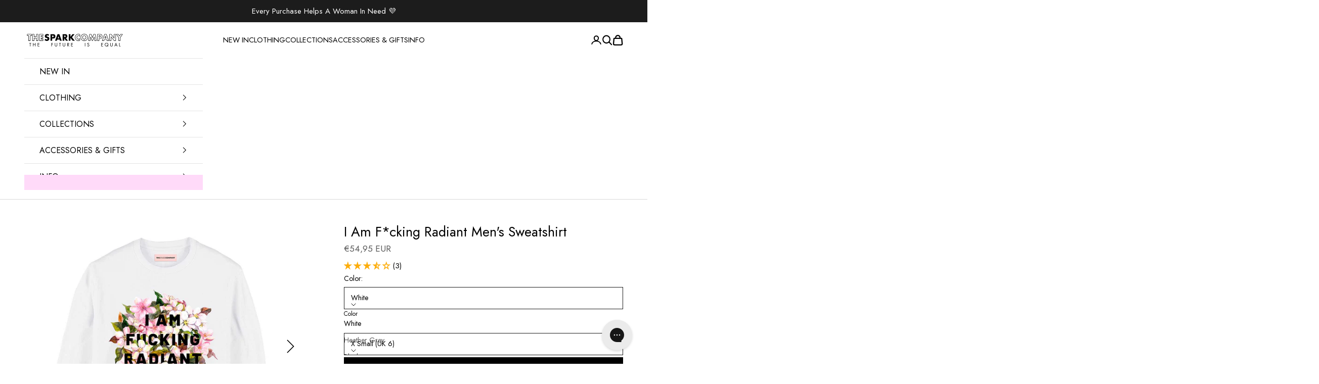

--- FILE ---
content_type: text/html; charset=utf-8
request_url: https://thespark.company/en-ie/products/i-am-f-cking-radiant-feminist-sweatshirt-1
body_size: 97741
content:















<!doctype html>

<html class="no-js" lang="en" dir="ltr">
  <head>
  <!-- Google Consent Mode V2 Consentmo -->
    <!-- Google Consent Mode V2 Advanced Mode integration script for Consentmo GDPR Compliance App -->
    <script async crossorigin fetchpriority="high" src="/cdn/shopifycloud/importmap-polyfill/es-modules-shim.2.4.0.js"></script>
<script id="consentmo-gcmv2-advanced-mode-integration">
      const consentOutOfRegion = {
        analytics: true,
        marketing: true,
        functionality: true,
        adsDataRedaction: false,
        urlPassthrough: false,
      };

      window.dataLayer = window.dataLayer || [];
      function gtag(){dataLayer.push(arguments);}

      gtag('consent', 'default', {
        ad_storage: 'denied',
        ad_personalization: 'denied',
        ad_user_data: 'denied',
        analytics_storage: 'denied',
        functionality_storage: 'denied',
        personalization_storage:'denied',
        security_storage: 'granted',
        wait_for_update: 1500
      });

      document.addEventListener('consentmoSignal_onLoad', function(eventData) {
        const csmLoadSignal = eventData.detail || {isActive:false};
        console.log('LIQUID - consentmoSignal_onLoad event', csmLoadSignal);

        if (!csmLoadSignal.isActive) {
          console.log('LIQUID - isActive false - use consentOutOfRegion');
          gtag('consent', 'update', {
            ad_storage: consentOutOfRegion.marketing ? 'granted' : 'denied',
            ad_personalization: consentOutOfRegion.marketing ? 'granted' : 'denied',
            ad_user_data: consentOutOfRegion.marketing ? 'granted' : 'denied',
            analytics_storage: consentOutOfRegion.analytics ? 'granted' : 'denied',
            functionality_storage: consentOutOfRegion.functionality ? 'granted' : 'denied',
            personalization_storage: consentOutOfRegion.functionality ? 'granted' : 'denied',
            security_storage: 'granted',
          });
          gtag('set', 'ads_data_redaction', consentOutOfRegion.adsDataRedaction);
          gtag('set', 'url_passthrough', consentOutOfRegion.urlPassthrough);
          console.log('LIQUID - dataLayer', window.dataLayer);
        } else {
          console.log('LIQUID - set default-consent and subscribe consentmoSignal for consent-update');
          document.addEventListener('consentmoSignal', function(event) {
            const csmSignal = event.detail;
            const consentState = csmSignal.integration?.gcm?.isEnabled ? csmSignal.integration.gcm.state : csmSignal.state;
            console.log('LIQUID - consentmoSignal event', csmSignal);
            console.log('LIQUID - dataLayer', window.dataLayer);

            gtag('consent', 'update', consentState);
            if (csmSignal.integration?.gcm?.isEnabled) {
              gtag('set', 'ads_data_redaction', csmSignal.integration.gcm.adsDataRedaction);
              gtag('set', 'url_passthrough', csmSignal.integration.gcm.urlPassthrough);
            }
          });
        }
      });
    </script>

<!-- "snippets/limespot.liquid" was not rendered, the associated app was uninstalled -->
<!-- Start of Shoplift scripts -->
<!-- 2025-09-02T12:45:08.2612034Z -->
<style>.shoplift-hide { opacity: 0 !important; }</style>
<style id="sl-preview-bar-hide">#preview-bar-iframe, #PBarNextFrameWrapper { display: none !important; }</style>
<script type="text/javascript">(function(rootPath, template, themeRole, themeId, isThemePreview){ /* Generated on 2026-01-31T00:45:06.1843279Z */(function(){"use strict";var $=document.createElement("style");$.textContent=`#shoplift-preview-control{position:fixed;max-width:332px;height:56px;background-color:#141414;z-index:9999;bottom:20px;display:flex;border-radius:8px;box-shadow:13px 22px 7px #0000,9px 14px 7px #00000003,5px 8px 6px #0000000d,2px 4px 4px #00000017,1px 1px 2px #0000001a,0 0 #0000001a;align-items:center;margin:0 auto;left:16px;right:16px;opacity:0;transform:translateY(20px);visibility:hidden;transition:opacity .4s ease-in-out,transform .4s ease-in-out,visibility 0s .4s}#shoplift-preview-control.visible{opacity:1;transform:translateY(0);visibility:visible;transition:opacity .4s ease-in-out,transform .4s ease-in-out,visibility 0s 0s}#shoplift-preview-control *{font-family:Inter,sans-serif;color:#fff;box-sizing:border-box;font-size:16px}#shoplift-preview-variant-title{font-weight:400;line-height:140%;font-size:16px;text-align:start;letter-spacing:-.16px;flex-grow:1;text-wrap:nowrap;overflow:hidden;text-overflow:ellipsis}#shoplift-preview-variant-selector{position:relative;display:block;padding:6px 0;height:100%;min-width:0;flex:1 1 auto}#shoplift-preview-variant-menu-trigger{border:none;cursor:pointer;width:100%;background-color:transparent;padding:0 16px;border-left:1px solid #333;border-right:1px solid #333;height:100%;display:flex;align-items:center;justify-content:start;gap:8px}#shoplift-preview-variant-selector .menu-variant-label{width:24px;height:24px;border-radius:50%;padding:6px;display:flex;justify-content:center;align-items:center;font-size:12px;font-style:normal;font-weight:600;line-height:100%;letter-spacing:-.12px;flex-shrink:0}#shoplift-preview-variant-selector .preview-variant-menu{position:absolute;bottom:110%;transform:translate3d(0,20px,0);visibility:hidden;pointer-events:none;opacity:0;cursor:pointer;background-color:#141414;border:1px solid #141414;border-radius:6px;width:100%;max-height:156px;overflow-y:auto;box-shadow:0 8px 16px #0003;z-index:1;transition:opacity .3s ease-in-out,transform .3s ease-in-out,visibility 0s .3s}#shoplift-preview-variant-selector .preview-variant-menu.preview-variant-menu__visible{visibility:visible;pointer-events:auto;opacity:100;transform:translateZ(0);transition:opacity .3s ease-in-out,transform .3s ease-in-out,visibility 0s 0s}@media screen and (max-width:400px){#shoplift-preview-variant-selector .preview-variant-menu{position:fixed;left:0;right:0;width:auto;bottom:110%}}#shoplift-preview-variant-selector .preview-variant-menu .preview-variant-menu--item{padding:12px 16px;display:flex;overflow:hidden}#shoplift-preview-variant-selector .preview-variant-menu .preview-variant-menu--item .menu-variant-label{margin-right:6px}#shoplift-preview-variant-selector .preview-variant-menu .preview-variant-menu--item span{overflow:hidden;text-overflow:ellipsis;text-wrap:nowrap;white-space:nowrap;color:#f6f6f6;font-size:14px;font-style:normal;font-weight:500}#shoplift-preview-variant-selector .preview-variant-menu .preview-variant-menu--item:hover{background-color:#545454}#shoplift-preview-variant-selector .preview-variant-menu .preview-variant-menu--item:last-of-type{border-bottom-left-radius:6px;border-bottom-right-radius:6px}#shoplift-preview-variant-selector .preview-variant-menu .preview-variant-menu--item:first-of-type{border-top-left-radius:6px;border-top-right-radius:6px}#shoplift-preview-control div:has(#shoplift-exit-preview-button){padding:0 16px}#shoplift-exit-preview-button{padding:6px 8px;font-weight:500;line-height:75%;border-radius:4px;background-color:transparent;border:none;text-decoration:none}#shoplift-exit-preview-button:hover{cursor:pointer;background-color:#333}/*$vite$:1*/`,document.head.appendChild($);var B=" daum[ /]| deusu/| yadirectfetcher|(?:^|[^g])news(?!sapphire)|(?<! (?:channel/|google/))google(?!(app|/google| pixel))|(?<! cu)bots?(?:\\b|_)|(?<!(?: ya| yandex|^job|inapp;) ?)search|(?<!(?:lib))http|(?<![hg]m)score|@[a-z][\\w-]+\\.|\\(\\)|\\.com|\\b\\d{13}\\b|^<|^[\\w \\.\\-\\(?:\\):]+(?:/v?\\d+(?:\\.\\d+)?(?:\\.\\d{1,10})*?)?(?:,|$)|^[^ ]{50,}$|^\\d+\\b|^\\w+/[\\w\\(\\)]*$|^active|^ad muncher|^amaya|^avsdevicesdk/|^biglotron|^bot|^bw/|^clamav[ /]|^client/|^cobweb/|^custom|^ddg[_-]android|^discourse|^dispatch/\\d|^downcast/|^duckduckgo|^facebook|^getright/|^gozilla/|^hobbit|^hotzonu|^hwcdn/|^jeode/|^jetty/|^jigsaw|^microsoft bits|^movabletype|^mozilla/\\d\\.\\d \\(compatible;?\\)$|^mozilla/\\d\\.\\d \\w*$|^navermailapp|^netsurf|^offline|^owler|^postman|^python|^rank|^read|^reed|^rest|^rss|^snapchat|^space bison|^svn|^swcd |^taringa|^thumbor/|^track|^valid|^w3c|^webbandit/|^webcopier|^wget|^whatsapp|^wordpress|^xenu link sleuth|^yahoo|^yandex|^zdm/\\d|^zoom marketplace/|^{{.*}}$|admin|analyzer|archive|ask jeeves/teoma|bit\\.ly/|bluecoat drtr|browsex|burpcollaborator|capture|catch|check|chrome-lighthouse|chromeframe|classifier|clean|cloud|crawl|cypress/|dareboost|datanyze|dejaclick|detect|dmbrowser|download|evc-batch/|feed|firephp|gomezagent|headless|httrack|hubspot marketing grader|hydra|ibisbrowser|images|insight|inspect|iplabel|ips-agent|java(?!;)|library|mail\\.ru/|manager|measure|neustar wpm|node|nutch|offbyone|optimize|pageburst|pagespeed|parser|perl|phantomjs|pingdom|powermarks|preview|proxy|ptst[ /]\\d|reputation|resolver|retriever|rexx;|rigor|rss\\b|scan|scrape|server|sogou|sparkler/|speedcurve|spider|splash|statuscake|synapse|synthetic|tools|torrent|trace|transcoder|url|virtuoso|wappalyzer|watch|webglance|webkit2png|whatcms/|zgrab",G=/bot|spider|crawl|http|lighthouse/i,V;function K(){if(V instanceof RegExp)return V;try{V=new RegExp(B,"i")}catch{V=G}return V}function j(l){return!!l&&K().test(l)}class L{timestamp;constructor(){this.timestamp=new Date}}class W extends L{type;testId;hypothesisId;constructor(t,e,i){super(),this.type=3,this.testId=t,this.hypothesisId=e,this.timestamp=i}}class J extends L{type;path;constructor(t){super(),this.type=4,this.path=t}}class Y extends L{type;cart;constructor(t){super(),this.type=5,this.cart=t}}class D extends Error{isBot;constructor(){super(),this.isBot=!0}}function Z(l,t,e){for(const i of t.selectors){const s=l.querySelectorAll(i.cssSelector);for(let r=0;r<s.length;r++)e(t.testId,t.hypothesisId)}H(l,t,(i,s,r,o,n)=>n(s,r),e)}function x(l,t,e){for(const i of t.selectors)F(l,t.testId,t.hypothesisId,i,e??(()=>{}));H(l,t,F,e??(()=>{}))}function M(l){return l.urlPatterns.reduce((t,e)=>{switch(e.operator){case"contains":return t+`.*${e}.*`;case"endsWith":return t+`.*${e}`;case"startsWith":return t+`${e}.*`}},"")}function H(l,t,e,i){new MutationObserver(()=>{for(const r of t.selectors)e(l,t.testId,t.hypothesisId,r,i)}).observe(l.documentElement,{childList:!0,subtree:!0})}function F(l,t,e,i,s){const r=l.querySelectorAll(i.cssSelector);for(let o=0;o<r.length;o++){let n=r.item(o);if(n instanceof HTMLElement&&n.dataset.shoplift!==""){n.dataset.shoplift="";for(const a of i.actions.sort(ot))n=Q(l,i.cssSelector,n,a)}}return r.length>0&&s?(s(t,e),!0):!1}function Q(l,t,e,i){switch(i.type){case"innerHtml":e.innerHTML=i.value;break;case"attribute":X(e,i.scope,i.value);break;case"css":tt(l,t,i.value);break;case"js":et(l,e,i);break;case"copy":return it(e);case"remove":st(e);break;case"move":rt(e,parseInt(i.value));break}return e}function X(l,t,e){l.setAttribute(t,e)}function tt(l,t,e){const i=l.createElement("style");i.innerHTML=`${t} { ${e} }`,l.getElementsByTagName("head")[0]?.appendChild(i)}function et(l,t,e){Function("document","element",`"use strict"; ${e.value}`)(l,t)}function it(l){const t=l.cloneNode(!0);if(!l.parentNode)throw"Can't copy node outside of DOM";return l.parentNode.insertBefore(t,l.nextSibling),t}function st(l){l.remove()}function rt(l,t){if(t===0)return;const e=Array.prototype.slice.call(l.parentElement.children).indexOf(l),i=Math.min(Math.max(e+t,0),l.parentElement.children.length-1);l.parentElement.children.item(i).insertAdjacentElement(t>0?"afterend":"beforebegin",l)}function ot(l,t){return N(l)-N(t)}function N(l){return l.type==="copy"||l.type==="remove"?0:1}var P=(l=>(l[l.Template=0]="Template",l[l.Theme=1]="Theme",l[l.UrlRedirect=2]="UrlRedirect",l[l.Script=3]="Script",l[l.Dom=4]="Dom",l[l.Price=5]="Price",l))(P||{});const nt="data:image/svg+xml,%3csvg%20width='12'%20height='12'%20viewBox='0%200%2012%2012'%20fill='none'%20xmlns='http://www.w3.org/2000/svg'%3e%3cpath%20d='M9.96001%207.90004C9.86501%207.90004%209.77001%207.86504%209.69501%207.79004L6.43501%204.53004C6.19501%204.29004%205.80501%204.29004%205.56501%204.53004L2.30501%207.79004C2.16001%207.93504%201.92001%207.93504%201.77501%207.79004C1.63001%207.64504%201.63001%207.40504%201.77501%207.26004L5.03501%204.00004C5.56501%203.47004%206.43001%203.47004%206.96501%204.00004L10.225%207.26004C10.37%207.40504%2010.37%207.64504%2010.225%207.79004C10.15%207.86004%2010.055%207.90004%209.96001%207.90004Z'%20fill='white'/%3e%3c/svg%3e",at="data:image/svg+xml,%3csvg%20width='14'%20height='24'%20viewBox='0%200%2014%2024'%20fill='none'%20xmlns='http://www.w3.org/2000/svg'%3e%3cpath%20d='M12.3976%2014.5255C12.2833%2013.8788%2012.0498%2013.3024%2011.6952%2012.7961C11.3416%2012.2898%2010.9209%2011.8353%2010.4353%2011.4317C9.94868%2011.0291%209.43546%2010.6488%208.89565%2010.292C8.48487%2010.049%208.09577%209.78565%207.72637%209.50402C7.35697%209.2224%207.08016%208.89503%206.89694%208.51987C6.71273%208.14471%206.67826%207.69533%206.79055%207.1697C6.86345%206.83216%206.97476%206.54647%207.12351%206.31162C7.27324%206.07778%207.47124%205.89986%207.7175%205.77684C7.96377%205.65483%208.21989%205.59383%208.48389%205.59383C8.88087%205.59383%209.17639%205.7016%209.3734%205.91714C9.56943%206.13268%209.68271%206.42345%209.71424%206.78946C9.74576%207.15547%209.72015%207.55401%209.63839%207.98509C9.55663%208.41617%209.43645%208.84724%209.27687%209.27934L13.5127%208.80149C13.9638%207.52656%2014.1017%206.42447%2013.9264%205.49725C13.751%204.56901%2013.2664%203.85122%2012.4724%203.34491C12.239%203.19648%2011.9779%203.07041%2011.6893%202.96569L12.0026%201.50979L9.86397%200L7.3875%201.50979L7.11169%202.78878C6.65166%202.8874%206.21724%203.01957%205.8114%203.19038C4.85292%203.594%204.06684%204.15115%203.45117%204.86385C2.83452%205.57655%202.42571%206.40108%202.22378%207.33847C2.06616%208.06947%202.04942%208.70796%202.17551%209.25087C2.30061%209.7948%202.52028%2010.2828%202.8355%2010.7139C3.14974%2011.145%203.51816%2011.5344%203.93977%2011.881C4.36039%2012.2288%204.782%2012.5521%205.20164%2012.851C5.68334%2013.1702%206.13844%2013.5169%206.56497%2013.8921C6.99052%2014.2672%207.31954%2014.7125%207.55004%2015.228C7.78055%2015.7445%207.81502%2016.3769%207.65347%2017.1262C7.56482%2017.5389%207.43676%2017.8765%207.27028%2018.1388C7.10381%2018.4011%206.89596%2018.5983%206.64772%2018.7295C6.3985%2018.8606%206.12071%2018.9267%205.8114%2018.9267C5.21641%2018.9267%204.79776%2018.6034%204.62833%2018.1632C4.4589%2017.7229%204.47367%2017.2583%204.60075%2016.5639C4.72782%2015.8705%205.05092%2015.1395%205.37107%2014.3699H1.17665C1.17665%2014.3699%200.207341%2016.1115%200.0310135%2017.6762C-0.0655232%2018.5302%200.0635208%2019.2653%200.41519%2019.8844C0.76686%2020.5036%201.33032%2020.9814%202.10655%2021.319C2.39222%2021.443%202.7104%2021.5447%203.05813%2021.623L2.54589%2024H7.17473L7.7047%2021.5386C8.08493%2021.442%208.43857%2021.3231%208.76562%2021.1787C9.73985%2020.7476%2010.52%2020.1427%2011.1071%2019.3649C11.6932%2018.5871%2012.0873%2017.7291%2012.2892%2016.7917C12.4744%2015.9295%2012.5099%2015.1741%2012.3966%2014.5275L12.3976%2014.5255Z'%20fill='white'/%3e%3c/svg%3e";async function lt(l){let t=l.replace(/-/g,"+").replace(/_/g,"/");for(;t.length%4;)t+="=";const e=atob(t),i=Uint8Array.from(e,o=>o.charCodeAt(0)),s=new Blob([i]).stream().pipeThrough(new DecompressionStream("gzip")),r=await new Response(s).text();return JSON.parse(r)}function _(l,t){return typeof t=="string"&&/\d{4}-\d{2}-\d{2}T\d{2}:\d{2}:\d{2}.\d+(?:Z|[+-]\d+)/.test(t)?new Date(t):t}function O(l,t){return t}function k(l,t=!1,e=!1,i=","){const s=l/100;if(e){const o=Math.round(s).toLocaleString("en-US");return i!==","?o.replace(/,/g,i):o}else{const r=t?",":".",o=s.toFixed(2).split("."),n=parseInt(o[0],10),a=o[1]??"00",c=n.toLocaleString("en-US");return i!==","?`${c.replace(/,/g,i)}${r}${a}`:t?`${c.replace(/,/g,".")}${r}${a}`:`${c}${r}${a}`}}function R(l,t,e,i){const s=t.replace("{{amount}}",k(l,!1,!1)).replace("{{amount_no_decimals}}",k(l,!1,!0)).replace("{{amount_with_comma_separator}}",k(l,!0,!1)).replace("{{amount_no_decimals_with_comma_separator}}",k(l,!0,!0)).replace("{{amount_with_space_separator}}",k(l,!1,!1," ")).replace("{{amount_no_decimals_with_space_separator}}",k(l,!1,!0," ")).replace("{{amount_with_apostrophe_separator}}",k(l,!1,!1,"'")).replace("{{amount_no_decimals_with_apostrophe_separator}}",k(l,!1,!0,"'")).replace("{{amount_with_period_and_space_separator}}",k(l,!1,!1,". ")).replace("{{amount_no_decimals_with_period_and_space_separator}}",k(l,!1,!0,". "));return i?`${s} ${e}`:s}function q(l){return l.replace(/[^\d.,\s-]/g,"").trim()}function ct(l){const t=new Map;for(const[e,i,s]of l.v)t.set(e,{priceInCents:i,compareAtPriceInCents:s});return t}function dt(l,t,e,i){const{priceInCents:s,compareAtPriceInCents:r}=e,{mf:o,c:n,cce:a}=i;if(l.getAttribute("data-sl-attribute-p")===t)l.innerHTML=R(s,o,n,a);else if(l.getAttribute("data-sl-attribute-cap")===t)r<=0||r<=s?l.remove():l.innerHTML=R(r,o,n,a);else if(l.getAttribute("data-sl-attribute-discount")===t&&!(r<=0||r<=s)){const h=Math.round((r-s)/r*100),u=q(R(r-s,o,n,!1)),p=l.getAttribute("data-sl-format")||"percent";p==="percent"?l.textContent=`-${h}%`:p==="amount"?l.textContent=`-${u}`:p==="both"&&(l.textContent=`-${h}% (-${u})`)}}function ht(l){const t=[],e={id:"url-pattern",operator:"contains",value:"/"};for(const[i,s,r]of l.v){t.push({id:`p-${i}`,cssSelector:`[data-sl-attribute-p="${i}"]`,urlPatterns:[e],actions:[{id:`p-action-${i}`,type:"innerHtml",scope:"price",value:R(s,l.mf,l.c,l.cce)}]});const o=r<=0||r<=s;if(t.push({id:`cap-${i}`,cssSelector:`[data-sl-attribute-cap="${i}"]`,urlPatterns:[e],actions:[{id:`cap-action-${i}`,type:o?"remove":"innerHtml",scope:"compare-at-price",value:o?"":R(r,l.mf,l.c,l.cce)}]}),!o&&r>s){const n=Math.round((r-s)/r*100),a=q(R(r-s,l.mf,l.c,!1));t.push({id:`d-${i}`,cssSelector:`[data-sl-attribute-discount="${i}"]`,urlPatterns:[e],actions:[{id:`d-action-${i}`,type:"js",scope:null,value:`(function(doc, el) {              var format = el.getAttribute('data-sl-format') || 'percent';              if (format === 'percent') {                el.textContent = '-${n}%';              } else if (format === 'amount') {                el.textContent = '-${a}';              } else if (format === 'both') {                el.textContent = '-${n}% (-${a})';              }            })`}]})}}return t}let U=!1;class pt{constructor(t,e,i,s,r,o,n,a,c,h,u){this.shop=t,this.host=e,this.eventHost=i,this.disableReferrerOverride=a,this.logHistory=[],this.legacySessionKey=`SHOPLIFT_SESSION_${this.shop}`,this.cssHideClass=s?"shoplift-hide":"",this.testConfigs=h.map(d=>({...d,startAt:new Date(d.startAt),statusHistory:d.statusHistory.map(v=>({...v,createdAt:new Date(v.createdAt)}))})),this.inactiveTestConfigs=u,this.sendPageView=!!r,this.shopliftDebug=o===!0,this.gaConfig=n!=={"sendEvents":false,"mode":"gtag"}?n:{sendEvents:!1},this.fetch=window.fetch.bind(window),this.localStorageSet=window.localStorage.setItem.bind(window.localStorage),this.localStorageGet=window.localStorage.getItem.bind(window.localStorage);const p=this.getDeviceType();this.device=p!=="tablet"?p:"mobile",this.state=this.loadState(),this.shopifyAnalyticsId=this.getShopifyAnalyticsId(),this.testsFilteredByAudience=h.filter(d=>d.status=="active"),this.getCountryTimeout=c===1000?1e3:c,this.log("State Loaded",JSON.stringify(this.state))}DATA_SL_ATTRIBUTE_P="data-sl-attribute-p";DATA_SL_TEST_ID="data-sl-test-id";VIEWPORT_TRACK_THRESHOLD=.5;temporarySessionKey="Shoplift_Session";essentialSessionKey="Shoplift_Essential";analyticsSessionKey="Shoplift_Analytics";priceSelectorsSessionKey="Shoplift_PriceSelectors";legacySessionKey;cssHideClass;testConfigs;inactiveTestConfigs;testsFilteredByAudience;sendPageView;shopliftDebug;gaConfig;getCountryTimeout;state;shopifyAnalyticsId;cookie=document.cookie;isSyncing=!1;isSyncingGA=!1;fetch;localStorageSet;localStorageGet;sessionStorageSet=window.sessionStorage.setItem.bind(window.sessionStorage);sessionStorageGet=window.sessionStorage.getItem.bind(window.sessionStorage);urlParams=new URLSearchParams(window.location.search);device;logHistory;activeViewportObservers=new Map;deriveCategoryFromExistingTests(){if(!this.state.temporary.testCategory&&this.state.essential.visitorTests.length>0){const t=this.state.essential.visitorTests.some(e=>{if(!e.hypothesisId)return!1;const i=this.getHypothesis(e.hypothesisId);return i&&["theme","basicScript","price"].includes(i.type)});this.state.temporary.testCategory=t?"global":"conditional",this.persistTemporaryState(),this.log("Derived test category from existing visitorTests: %s",this.state.temporary.testCategory)}}async init(){try{if(this.log("Shoplift script initializing"),window.Shopify&&window.Shopify.designMode){this.log("Skipping script for design mode");return}if(window.location.href.includes("slScreenshot=true")){this.log("Skipping script for screenshot");return}if(window.location.hostname.endsWith(".edgemesh.com")){this.log("Skipping script for preview");return}if(window.location.href.includes("isShopliftMerchant")){const e=this.urlParams.get("isShopliftMerchant")==="true";this.log("Setting merchant session to %s",e),this.state.temporary.isMerchant=e,this.persistTemporaryState()}if(this.state.temporary.isMerchant){this.log("Setting up preview for merchant"),typeof window.shoplift!="object"&&this.setShopliftStub(),this.state.temporary.previewConfig||this.hidePage(),await this.initPreview(),document.querySelector("#sl-preview-bar-hide")?.remove();return}if(this.state.temporary.previewConfig=void 0,j(navigator.userAgent))return;if(navigator.userAgent.includes("Chrome/118")){this.log("Random: %o",[Math.random(),Math.random(),Math.random()]);const e=await this.makeRequest({url:`${this.eventHost}/api/v0/events/ip`,method:"get"}).then(i=>i?.json());this.log(`IP: ${e}`),this.makeRequest({url:`${this.eventHost}/api/v0/logs`,method:"post",data:JSON.stringify(this.debugState(),O)}).catch()}if(this.shopifyAnalyticsId=this.getShopifyAnalyticsId(),this.monitorConsentChange(),this.checkForThemePreview())return;if(!this.disableReferrerOverride&&this.state.temporary.originalReferrer!=null){this.log(`Overriding referrer from '${document.referrer}' to '${this.state.temporary.originalReferrer}'`);const e=this.state.temporary.originalReferrer;delete this.state.temporary.originalReferrer,this.persistTemporaryState(),Object.defineProperty(document,"referrer",{get:()=>e,enumerable:!0,configurable:!0})}if(await this.refreshVisitor(this.shopifyAnalyticsId),await this.handleVisitorTest()){this.log("Redirecting for visitor test");return}this.setShoplift(),this.showPage(),this.ensureCartAttributesForExistingPriceTests(!1),await this.finalize(),console.log("SHOPLIFT SCRIPT INITIALIZED!")}catch(t){if(t instanceof D)return;throw t}finally{typeof window.shoplift!="object"&&this.setShopliftStub()}}getVariantColor(t){switch(t){case"a":return{text:"#141414",bg:"#E2E2E2"};case"b":return{text:"rgba(255, 255, 255, 1)",bg:"rgba(37, 99, 235, 1)"}}}getDefaultVariantTitle(t){return t.title?t.title:t.type==="price"?t.isControl?"Original prices":"Variant prices":t.isControl?"Original":"Untitled variant "+t.label.toUpperCase()}async initPreview(){const t=this.urlParams.get("previewConfig");if(t){this.state.temporary.previewConfig=void 0,this.log("Setting up the preview"),this.log("Found preview config, writing to temporary state");const e=await lt(t);if(this.state.temporary.previewConfig=e,this.state.temporary.previewConfig.testTypeCategory===P.Price){this.hidePage(!0);const s=this.state.temporary.previewConfig;let r=`${this.host}/api/dom-selectors/${s.storeId}/${s.testId}/${s.isDraft||!1}`;s.shopifyProductId&&(r+=`?productId=${s.shopifyProductId}`);const o=await this.makeJsonRequest({method:"get",url:r}).catch(n=>(this.log("Error getting domSelectors",n),null));s.variants.forEach(n=>n.domSelectors=o[n.id]?.domSelectors)}this.persistTemporaryState();const i=new URL(window.location.toString());i.searchParams.delete("previewConfig"),this.queueRedirect(i)}else if(this.state.temporary.previewConfig){this.showPage();const e=this.state.temporary.previewConfig;e.testTypeCategory===P.Template&&this.handleTemplatePreview(e)&&this.initPreviewControls(e),e.testTypeCategory===P.UrlRedirect&&this.handleUrlPreview(e)&&this.initPreviewControls(e),e.testTypeCategory===P.Script&&this.handleScriptPreview(e)&&this.initPreviewControls(e),e.testTypeCategory===P.Price&&await this.handlePricePreview(e)&&this.initPreviewControls(e)}}initPreviewControls(t){document.addEventListener("DOMContentLoaded",()=>{const e=t.variants.find(v=>v.id===t.currentVariant),i=e?.label||"a",s=t.variants,r=document.createElement("div");r.id="shoplift-preview-control";const o=document.createElement("div"),n=document.createElement("img");n.src=at,n.height=24,n.width=14,o.style.padding="0 16px",o.style.lineHeight="100%",o.appendChild(n),r.appendChild(o);const a=document.createElement("div");a.id="shoplift-preview-variant-selector";const c=document.createElement("button");c.id="shoplift-preview-variant-menu-trigger";const h=document.createElement("div");h.className="menu-variant-label",h.style.backgroundColor=this.getVariantColor(i).bg,h.style.color=this.getVariantColor(i).text,h.innerText=i.toUpperCase(),c.appendChild(h);const u=document.createElement("span");if(u.id="shoplift-preview-variant-title",u.innerText=e?this.getDefaultVariantTitle(e):"Untitled variant "+i.toUpperCase(),c.appendChild(u),s.length>1){const v=document.createElement("img");v.src=nt,v.width=12,v.height=12,v.style.height="12px",v.style.width="12px",c.appendChild(v);const T=document.createElement("div");T.className="preview-variant-menu";for(const m of t.variants.filter(S=>S.id!==t.currentVariant)){const S=document.createElement("div");S.className="preview-variant-menu--item";const A=document.createElement("div");A.className="menu-variant-label",A.style.backgroundColor=this.getVariantColor(m.label).bg,A.style.color=this.getVariantColor(m.label).text,A.style.flexShrink="0",A.innerText=m.label.toUpperCase(),S.appendChild(A);const y=document.createElement("span");y.innerText=this.getDefaultVariantTitle(m),S.appendChild(y),S.addEventListener("click",()=>{this.pickVariant(m.id)}),T.appendChild(S)}a.appendChild(T),c.addEventListener("click",()=>{T.className!=="preview-variant-menu preview-variant-menu__visible"?T.classList.add("preview-variant-menu__visible"):T.classList.remove("preview-variant-menu__visible")}),document.addEventListener("click",m=>{m.target instanceof Element&&!c.contains(m.target)&&T.className==="preview-variant-menu preview-variant-menu__visible"&&T.classList.remove("preview-variant-menu__visible")})}else c.style.pointerEvents="none",h.style.margin="0";a.appendChild(c),r.appendChild(a);const p=document.createElement("div"),d=document.createElement("button");d.id="shoplift-exit-preview-button",d.innerText="Exit",p.appendChild(d),d.addEventListener("click",()=>{this.exitPreview()}),r.appendChild(p),document.body.appendChild(r),requestAnimationFrame(()=>{r.classList.add("visible")})}),this.ensureCartAttributesForExistingPriceTests(!0)}pickVariant(t){if(this.state.temporary.previewConfig){const e=this.state.temporary.previewConfig,i=new URL(window.location.toString());if(e.testTypeCategory===P.UrlRedirect){const s=e.variants.find(r=>r.id===e.currentVariant)?.redirectUrl;if(i.pathname===s){const r=e.variants.find(o=>o.id===t)?.redirectUrl;r&&(i.pathname=r)}}if(e.testTypeCategory===P.Template){const s=e.variants.find(r=>r.id===e.currentVariant)?.pathName;if(s&&i.pathname===s){const r=e.variants.find(o=>o.id===t)?.pathName;r&&r!==s&&(i.pathname=r)}}e.currentVariant=t,this.persistTemporaryState(),this.queueRedirect(i)}}exitPreview(){const t=new URL(window.location.toString());if(this.state.temporary.previewConfig?.testTypeCategory===P.Template&&t.searchParams.delete("view"),this.state.temporary.previewConfig?.testTypeCategory===P.Script&&t.searchParams.delete("slVariant"),this.state.temporary.previewConfig?.testTypeCategory===P.UrlRedirect){const i=this.state.temporary.previewConfig.variants.filter(r=>!r.isControl&&r.redirectUrl!==null).map(r=>r.redirectUrl),s=this.state.temporary.previewConfig.variants.find(r=>r.label==="a")?.redirectUrl;i.includes(t.pathname)&&s&&(t.pathname=s)}this.state.temporary.isMerchant=!1,t.searchParams.delete("isShopliftMerchant"),this.state.temporary.previewConfig=void 0,this.persistTemporaryState(),this.hidePage(),this.queueRedirect(t)}handleTemplatePreview(t){const e=t.currentVariant,i=t.variants.find(a=>a.id===e);if(!i)return!1;const s=t.variants.find(a=>a.isControl);if(!s)return!1;this.log("Setting up template preview for type",s.type);const r=new URL(window.location.toString()),o=r.searchParams.get("view"),n=i.type===s.type;return!n&&!i.isControl&&template.suffix===s.affix&&this.typeFromTemplate()===s.type&&i.pathName!==null?(this.log("Hit control template type, redirecting to the variant url"),this.hidePage(),r.pathname=i.pathName,this.queueRedirect(r),!0):(!i.isControl&&this.typeFromTemplate()==i.type&&template.suffix===s.affix&&n&&o!==(i.affix||"__DEFAULT__")&&(this.log("Template type and affix match control, updating the view param"),r.searchParams.delete("view"),this.log("Setting the new viewParam to",i.affix||"__DEFAULT__"),this.hidePage(),r.searchParams.set("view",i.affix||"__DEFAULT__"),this.queueRedirect(r)),o!==null&&o!==i.affix&&(r.searchParams.delete("view"),this.hidePage(),this.queueRedirect(r)),!0)}handleUrlPreview(t){const e=t.currentVariant,i=t.variants.find(o=>o.id===e),s=t.variants.find(o=>o.isControl)?.redirectUrl;if(!i)return!1;this.log("Setting up URL redirect preview");const r=new URL(window.location.toString());return r.pathname===s&&!i.isControl&&i.redirectUrl!==null&&(this.log("Url matches control, redirecting"),this.hidePage(),r.pathname=i.redirectUrl,this.queueRedirect(r)),!0}handleScriptPreview(t){const e=t.currentVariant,i=t.variants.find(o=>o.id===e);if(!i)return!1;this.log("Setting up script preview");const s=new URL(window.location.toString());return s.searchParams.get("slVariant")!==i.id&&(this.log("current id doesn't match the variant, redirecting"),s.searchParams.delete("slVariant"),this.log("Setting the new slVariantParam"),this.hidePage(),s.searchParams.set("slVariant",i.id),this.queueRedirect(s)),!0}async handlePricePreview(t){const e=t.currentVariant,i=t.variants.find(s=>s.id===e);return i?(this.log("Setting up price preview"),i.domSelectors&&i.domSelectors.length>0&&(x(document,{testId:t.testId,hypothesisId:i.id,selectors:i.domSelectors}),this.ensureCartAttributesForExistingPriceTests(!0)),!0):!1}async finalize(){const t=await this.getCartState();t!==null&&this.queueCartUpdate(t),this.pruneStateAndSave(),await this.syncAllEvents()}setShoplift(){this.log("Setting up public API");const e=this.urlParams.get("slVariant")==="true",i=e?null:this.urlParams.get("slVariant");window.shoplift={isHypothesisActive:async s=>{if(this.log("Script checking variant for hypothesis '%s'",s),e)return this.log("Forcing variant for hypothesis '%s'",s),!0;if(i!==null)return this.log("Forcing hypothesis '%s'",i),s===i;const r=this.testConfigs.find(n=>n.hypotheses.some(a=>a.id===s));if(!r)return this.log("No test found for hypothesis '%s'",s),!1;const o=this.state.essential.visitorTests.find(n=>n.testId===r.id);return o?(this.log("Active visitor test found",s),o.hypothesisId===s):(await this.manuallySplitVisitor(r),this.testConfigs.some(n=>n.hypotheses.some(a=>a.id===s&&this.state.essential.visitorTests.some(c=>c.hypothesisId===a.id))))},setAnalyticsConsent:async s=>{await this.onConsentChange(s,!0)},getVisitorData:()=>({visitor:this.state.analytics.visitor,visitorTests:this.state.essential.visitorTests.filter(s=>!s.isInvalid).map(s=>{const{shouldSendToGa:r,savedAt:o,...n}=s;return n})})}}setShopliftStub(){this.log("Setting up stubbed public API");const e=this.urlParams.get("slVariant")==="true",i=e?null:this.urlParams.get("slVariant");window.shoplift={isHypothesisActive:s=>Promise.resolve(e||s===i),setAnalyticsConsent:()=>Promise.resolve(),getVisitorData:()=>({visitor:null,visitorTests:[]})}}async manuallySplitVisitor(t){this.log("Starting manual split for test '%s'",t.id),await this.handleVisitorTest([t]);const e=this.getReservationForTest(t.id);e&&!e.isRealized&&e.entryCriteriaKey&&(this.log("Realizing manual API reservation for test '%s'",t.id),this.realizeReservationForCriteria(e.entryCriteriaKey)),this.saveState(),this.syncAllEvents()}async handleVisitorTest(t){await this.filterTestsByAudience(this.testConfigs,this.state.analytics.visitor??this.buildBaseVisitor(),this.state.essential.visitorTests),this.deriveCategoryFromExistingTests(),this.clearStaleReservations();let e=t?t.filter(i=>this.testsFilteredByAudience.some(s=>s.id===i.id)):[...this.testsForUrl(this.testsFilteredByAudience),...this.domTestsForUrl(this.testsFilteredByAudience)];try{if(e.length===0)return this.log("No tests found"),!1;this.log("Checking for existing visitor test on page");const i=this.getCurrentVisitorHypothesis(e);if(i){this.log("Found current visitor test");const a=this.considerRedirect(i);return a&&(this.log("Redirecting for current visitor test"),this.redirect(i)),a}const s=this.getReservationForCurrentPage();if(s){this.log("Found matching reservation for current page: %s",s.testId);const a=this.getHypothesis(s.hypothesisId);if(a){a.type!=="price"&&this.realizeReservationForCriteria(s.entryCriteriaKey);const c=this.considerRedirect(a);return c&&this.redirect(a),c}}this.log("No active test relation for test page");const r=this.testsForUrl(this.inactiveTestConfigs.filter(a=>this.testIsPaused(a)&&a.hypotheses.some(c=>this.state.essential.visitorTests.some(h=>h.hypothesisId===c.id)))).map(a=>a.id);if(r.length>0)return this.log("Visitor has paused tests for test page, skipping test assignment: %o",r),!1;if(!this.state.temporary.testCategory){const a=this.testsFilteredByAudience.filter(h=>this.isGlobalEntryCriteria(this.getEntryCriteriaKey(h))),c=this.testsFilteredByAudience.filter(h=>!this.isGlobalEntryCriteria(this.getEntryCriteriaKey(h)));if(this.log("Category dice roll - global tests: %o, conditional tests: %o",a.map(h=>({id:h.id,title:h.title,criteria:this.getEntryCriteriaKey(h)})),c.map(h=>({id:h.id,title:h.title,criteria:this.getEntryCriteriaKey(h)}))),a.length>0&&c.length>0){const h=a.length,u=c.length,p=h+u,d=Math.random()*p;this.state.temporary.testCategory=d<h?"global":"conditional",this.log("Category dice roll: rolled %.2f of %d (global weight: %d, conditional weight: %d), selected '%s'",d,p,h,u,this.state.temporary.testCategory)}else a.length>0?(this.state.temporary.testCategory="global",this.log("Only global tests available, setting category to global")):(this.state.temporary.testCategory="conditional",this.log("Only conditional tests available, setting category to conditional"));this.persistTemporaryState()}const o=this.state.temporary.testCategory;if(this.log("Visitor test category: %s",o),o==="global"){const a=this.testsFilteredByAudience.filter(c=>!this.isGlobalEntryCriteria(this.getEntryCriteriaKey(c)));for(const c of a)this.markTestAsBlocked(c,"category:global");e=e.filter(c=>this.isGlobalEntryCriteria(this.getEntryCriteriaKey(c)))}else{const a=this.testsFilteredByAudience.filter(c=>this.isGlobalEntryCriteria(this.getEntryCriteriaKey(c)));for(const c of a)this.markTestAsBlocked(c,"category:conditional");e=e.filter(c=>!this.isGlobalEntryCriteria(this.getEntryCriteriaKey(c)))}if(e.length===0)return this.log("No tests remaining after category filter"),!1;this.createReservations(e);const n=this.getReservationForCurrentPage();if(n&&!n.isRealized){const a=this.getHypothesis(n.hypothesisId);if(a){a.type!=="price"&&this.realizeReservationForCriteria(n.entryCriteriaKey);const c=this.considerRedirect(a);return c&&(this.log("Redirecting for new test"),this.redirect(a)),c}}return!1}finally{this.includeInDomTests(),this.saveState()}}includeInDomTests(){this.applyControlForAudienceFilteredPriceTests();const t=this.getDomTestsForCurrentUrl(),e=this.getVisitorDomHypothesis(t);for(const i of t){this.log("Evaluating dom test '%s'",i.id);const s=i.hypotheses.some(d=>d.type==="price");if(this.state.essential.visitorTests.find(d=>d.testId===i.id&&d.isInvalid&&!d.hypothesisId)){if(this.log("Visitor is blocked from test '%s', applying control prices if price test",i.id),s){const d=i.hypotheses.find(v=>v.isControl);d?.priceData&&(this.applyPriceTestWithMapLookup(i.id,d,[d],()=>{this.log("Control prices applied for blocked visitor, no metrics tracked")}),this.updatePriceTestHiddenInputs(i.id,"control",!1))}continue}const o=this.getReservationForTest(i.id);let n=null,a=!1;const c=e.find(d=>i.hypotheses.some(v=>d.id===v.id));if(o)n=this.getHypothesis(o.hypothesisId)??null,this.log("Using reserved hypothesis '%s' for test '%s'",o.hypothesisId,i.id);else if(c)n=c,this.log("Using existing hypothesis assignment for test '%s'",i.id);else if(s){const d=this.visitorActiveTestTypeWithReservations();d?(a=!0,this.log("Visitor already in test type '%s', treating as non-test for price test '%s'",d,i.id)):n=this.pickHypothesis(i)}else n=this.pickHypothesis(i);if(a&&s){const d=i.hypotheses.find(v=>v.isControl);d?.priceData&&(this.log("Applying control prices for non-test visitor on price test '%s' (Map-based)",i.id),this.applyPriceTestWithMapLookup(i.id,d,[d],()=>{this.log("Control prices applied for non-test visitor, no metrics tracked")}),this.updatePriceTestHiddenInputs(i.id,"control",!1));continue}if(!n){this.log("Failed to pick hypothesis for test");continue}const h=i.bayesianRevision??4,u=n.type==="price",p=h>=5;if(u&&p){if(this.log(`Price test with Map-based lookup (v${h}): ${i.id}`),!n.priceData){this.log("No price data for hypothesis '%s', skipping",n.id);continue}const d=n.isControl?"control":"variant";this.log(`Setting up Map-based price test for ${d} (test: ${i.id})`),this.applyPriceTestWithMapLookup(i.id,n,i.hypotheses,v=>{const T=this.getReservationForTest(v);T&&!T.isRealized&&T.entryCriteriaKey?this.realizeReservationForCriteria(T.entryCriteriaKey):this.queueAddVisitorToTest(v,n),this.saveState(),this.queuePageView(window.location.pathname),this.syncAllEvents()});continue}if(u&&!p){this.log(`Price test without viewport tracking (v${h}): ${i.id}`);const d=this.getDomSelectorsForHypothesis(n);if(d.length===0)continue;x(document,{testId:i.id,hypothesisId:n.id,selectors:d},v=>{this.queueAddVisitorToTest(v,n),this.saveState(),this.queuePageView(window.location.pathname),this.syncAllEvents()});continue}if(!n.domSelectors||n.domSelectors.length===0){this.log("No selectors found, skipping hypothesis");continue}x(document,{testId:i.id,hypothesisId:n.id,selectors:n.domSelectors},d=>{this.queueAddVisitorToTest(d,n),this.saveState(),this.queuePageView(window.location.pathname),this.syncAllEvents()})}}considerRedirect(t){if(this.log("Considering redirect for hypothesis '%s'",t.id),t.isControl)return this.log("Skipping redirect for control"),!1;if(t.type==="basicScript"||t.type==="manualScript")return this.log("Skipping redirect for script test"),!1;const e=this.state.essential.visitorTests.find(o=>o.hypothesisId===t.id),i=new URL(window.location.toString()),r=new URLSearchParams(window.location.search).get("view");if(t.type==="theme"){if(!(t.themeId===themeId)){if(this.log("Theme id '%s' is not hypothesis theme ID '%s'",t.themeId,themeId),this.isAppProxyPath())return this.log("On App Proxy path, skipping theme redirect to avoid infinite loop"),!1;if(e&&e.themeId!==t.themeId&&(e.themeId===themeId||!this.isThemePreview()))this.log("On old theme, redirecting and updating local visitor"),e.themeId=t.themeId;else if(this.isThemePreview())return this.log("On non-test theme, skipping redirect"),!1;return this.log("Hiding page to redirect for theme test"),this.hidePage(),!0}return!1}else if(t.type!=="dom"&&t.type!=="price"&&t.affix!==template.suffix&&t.affix!==r||t.redirectPath&&!i.pathname.endsWith(t.redirectPath))return this.log("Hiding page to redirect for template test"),this.hidePage(),!0;return this.log("Not redirecting"),!1}redirect(t){if(this.log("Redirecting to hypothesis '%s'",t.id),t.isControl)return;const e=new URL(window.location.toString());if(e.searchParams.delete("view"),t.redirectPath){const i=RegExp("^(/w{2}-w{2})/").exec(e.pathname);if(i&&i.length>1){const s=i[1];e.pathname=`${s}${t.redirectPath}`}else e.pathname=t.redirectPath}else t.type==="theme"?(e.searchParams.set("_ab","0"),e.searchParams.set("_fd","0"),e.searchParams.set("_sc","1"),e.searchParams.set("preview_theme_id",t.themeId.toString())):t.type!=="urlRedirect"&&e.searchParams.set("view",t.affix);this.queueRedirect(e)}async refreshVisitor(t){if(t===null||!this.state.essential.isFirstLoad||!this.testConfigs.some(i=>i.visitorOption!=="all"))return;this.log("Refreshing visitor"),this.hidePage();const e=await this.getVisitor(t);e&&e.id&&this.updateLocalVisitor(e)}buildBaseVisitor(){return{shopifyAnalyticsId:this.shopifyAnalyticsId,device:this.device,country:null,...this.state.essential.initialState}}getInitialState(){const t=this.getUTMValue("utm_source")??"",e=this.getUTMValue("utm_medium")??"",i=this.getUTMValue("utm_campaign")??"",s=this.getUTMValue("utm_content")??"",r=window.document.referrer,o=this.device;return{createdAt:new Date,utmSource:t,utmMedium:e,utmCampaign:i,utmContent:s,referrer:r,device:o}}checkForThemePreview(){return this.log("Checking for theme preview"),window.location.hostname.endsWith(".shopifypreview.com")?(this.log("on shopify preview domain"),this.clearThemeBar(!0,!1,this.state),document.querySelector("#sl-preview-bar-hide")?.remove(),!1):this.isThemePreview()?this.state.essential.visitorTests.some(t=>t.isThemeTest&&t.hypothesisId!=null&&this.getHypothesis(t.hypothesisId)&&t.themeId===themeId)?(this.log("On active theme test, removing theme bar"),this.clearThemeBar(!1,!0,this.state),!1):this.state.essential.visitorTests.some(t=>t.isThemeTest&&t.hypothesisId!=null&&!this.getHypothesis(t.hypothesisId)&&t.themeId===themeId)?(this.log("Visitor is on an inactive theme test, redirecting to main theme"),this.redirectToMainTheme(),!0):this.state.essential.isFirstLoad?(this.log("No visitor found on theme preview, redirecting to main theme"),this.redirectToMainTheme(),!0):this.inactiveTestConfigs.some(t=>t.hypotheses.some(e=>e.themeId===themeId))?(this.log("Current theme is an inactive theme test, redirecting to main theme"),this.redirectToMainTheme(),!0):this.testConfigs.some(t=>t.hypotheses.some(e=>e.themeId===themeId))?(this.log("Falling back to clearing theme bar"),this.clearThemeBar(!1,!0,this.state),!1):(this.log("No tests on current theme, skipping script"),this.clearThemeBar(!0,!1,this.state),document.querySelector("#sl-preview-bar-hide")?.remove(),!0):(this.log("Not on theme preview"),this.clearThemeBar(!0,!1,this.state),!1)}redirectToMainTheme(){this.hidePage();const t=new URL(window.location.toString());t.searchParams.set("preview_theme_id",""),this.queueRedirect(t)}testsForUrl(t){const e=new URL(window.location.href),i=this.typeFromTemplate();return t.filter(s=>s.hypotheses.some(r=>r.type!=="dom"&&r.type!=="price"&&(r.isControl&&r.type===i&&r.affix===template.suffix||r.type==="theme"||r.isControl&&r.type==="urlRedirect"&&r.redirectPath&&e.pathname.endsWith(r.redirectPath)||r.type==="basicScript"))&&(s.ignoreTestViewParameterEnforcement||!e.searchParams.has("view")||s.hypotheses.map(r=>r.affix).includes(e.searchParams.get("view")??"")))}domTestsForUrl(t){const e=new URL(window.location.href);return t.filter(i=>i.hypotheses.some(s=>s.type!=="dom"&&s.type!=="price"?!1:s.type==="price"&&s.priceData&&s.priceData.v.length>0?!0:s.domSelectors&&s.domSelectors.some(r=>new RegExp(M(r)).test(e.toString()))))}async filterTestsByAudience(t,e,i){const s=[];let r=e.country;!r&&t.some(o=>o.requiresCountry&&!i.some(n=>n.testId===o.id))&&(this.log("Hiding page to check geoip"),this.hidePage(),r=await this.makeJsonRequest({method:"get",url:`${this.eventHost}/api/v0/visitors/get-country`,signal:AbortSignal.timeout(this.getCountryTimeout)}).catch(o=>(this.log("Error getting country",o),null)));for(const o of t){if(this.log("Checking audience for test '%s'",o.id),this.state.essential.visitorTests.some(c=>c.testId===o.id&&c.hypothesisId==null)){console.log(`Skipping blocked test '${o.id}'`);continue}const n=this.visitorCreatedDuringTestActive(o.statusHistory);(i.some(c=>c.testId===o.id&&(o.device==="all"||o.device===e.device&&o.device===this.device))||this.isTargetAudience(o,e,n,r))&&(this.log("Visitor is in audience for test '%s'",o.id),s.push(o))}this.testsFilteredByAudience=s}isTargetAudience(t,e,i,s){const r=this.getChannel(e);return(t.device==="all"||t.device===e.device&&t.device===this.device)&&(t.visitorOption==="all"||t.visitorOption==="new"&&i||t.visitorOption==="returning"&&!i)&&(t.targetAudiences.length===0||t.targetAudiences.reduce((o,n)=>o||n.reduce((a,c)=>a&&c(e,i,r,s),!0),!1))}visitorCreatedDuringTestActive(t){let e="";for(const i of t){if(this.state.analytics.visitor!==null&&this.state.analytics.visitor.createdAt<i.createdAt||this.state.essential.initialState.createdAt<i.createdAt)break;e=i.status}return e==="active"}getDomTestsForCurrentUrl(){return this.domTestsForUrl(this.testsFilteredByAudience)}getCurrentVisitorHypothesis(t){return t.flatMap(e=>e.hypotheses).find(e=>e.type!=="dom"&&e.type!=="price"&&this.state.essential.visitorTests.some(i=>i.hypothesisId===e.id))}getVisitorDomHypothesis(t){return t.flatMap(e=>e.hypotheses).filter(e=>(e.type==="dom"||e.type==="price")&&this.state.essential.visitorTests.some(i=>i.hypothesisId===e.id))}getHypothesis(t){return this.testConfigs.filter(e=>e.hypotheses.some(i=>i.id===t)).map(e=>e.hypotheses.find(i=>i.id===t))[0]}getDomSelectorsForHypothesis(t){if(!t)return[];if(t.domSelectors&&t.domSelectors.length>0)return t.domSelectors;if(t.priceData){const e=`${this.priceSelectorsSessionKey}_${t.id}`;try{const s=sessionStorage.getItem(e);if(s){const r=JSON.parse(s);return t.domSelectors=r,this.log("Loaded %d price selectors from cache for hypothesis '%s'",r.length,t.id),r}}catch{}const i=ht(t.priceData);t.domSelectors=i;try{sessionStorage.setItem(e,JSON.stringify(i)),this.log("Generated and cached %d price selectors for hypothesis '%s'",i.length,t.id)}catch{this.log("Generated %d price selectors for hypothesis '%s' (cache unavailable)",i.length,t.id)}return i}return[]}hasThemeTest(t){return t.some(e=>e.hypotheses.some(i=>i.type==="theme"))}hasTestThatIsNotThemeTest(t){return t.some(e=>e.hypotheses.some(i=>i.type!=="theme"&&i.type!=="dom"&&i.type!=="price"))}hasThemeAndOtherTestTypes(t){return this.hasThemeTest(t)&&this.hasTestThatIsNotThemeTest(t)}testIsPaused(t){return t.status==="paused"||t.status==="incompatible"||t.status==="suspended"}visitorActiveTestType(){const t=this.state.essential.visitorTests.filter(e=>this.testConfigs.some(i=>i.hypotheses.some(s=>s.id==e.hypothesisId)));return t.length===0?null:t.some(e=>e.isThemeTest)?"theme":"templateOrUrlRedirect"}getReservationType(t){return t==="price"||this.isTemplateTestType(t)?"deferred":"immediate"}isTemplateTestType(t){return["product","collection","landing","index","cart","search","blog","article","collectionList"].includes(t)}getEntryCriteriaKey(t){const e=t.hypotheses.find(i=>i.isControl);if(!e)return`unknown:${t.id}`;switch(e.type){case"theme":return"global:theme";case"basicScript":return"global:autoApi";case"price":return"global:price";case"manualScript":return`conditional:manualApi:${t.id}`;case"urlRedirect":return`conditional:url:${e.redirectPath||"unknown"}`;default:return`conditional:template:${e.type}`}}isGlobalEntryCriteria(t){return t.startsWith("global:")}groupTestsByEntryCriteria(t){const e=new Map;for(const i of t){const s=this.getEntryCriteriaKey(i),r=e.get(s)||[];r.push(i),e.set(s,r)}return e}doesCurrentPageMatchEntryCriteria(t){if(this.isGlobalEntryCriteria(t))return!0;if(t==="conditional:manualApi")return!1;if(t.startsWith("conditional:url:")){const e=t.replace("conditional:url:","");return window.location.pathname.endsWith(e)}if(t.startsWith("conditional:template:")){const e=t.replace("conditional:template:","");return this.typeFromTemplate()===e}return!1}hasActiveReservation(){const t=this.getActiveReservations();return Object.values(t).some(e=>!e.isRealized)}getActiveReservation(){const t=this.getActiveReservations();return Object.values(t).find(e=>!e.isRealized)??null}clearStaleReservations(){const t=this.state.temporary.testReservations;if(!t)return;let e=!1;for(const[i,s]of Object.entries(t)){const r=this.testConfigs.find(n=>n.id===s.testId);if(!r){this.log("Test '%s' no longer in config, clearing reservation for criteria '%s'",s.testId,i),delete t[i],e=!0;continue}if(r.status!=="active"){this.log("Test '%s' status is '%s', clearing reservation for criteria '%s'",s.testId,r.status,i),delete t[i],e=!0;continue}this.testsFilteredByAudience.some(n=>n.id===s.testId)||(this.log("Visitor no longer passes audience for test '%s', clearing reservation for criteria '%s'",s.testId,i),delete t[i],e=!0)}e&&this.persistTemporaryState()}createReservations(t){if(this.state.temporary.testReservations||(this.state.temporary.testReservations={}),this.state.temporary.rolledEntryCriteria||(this.state.temporary.rolledEntryCriteria=[]),this.state.temporary.testCategory==="global"){this.createSingleReservation(t,"global");return}const i=t.filter(n=>this.doesCurrentPageMatchEntryCriteria(this.getEntryCriteriaKey(n))),s=t.filter(n=>!this.doesCurrentPageMatchEntryCriteria(this.getEntryCriteriaKey(n)));this.log("Conditional tests split - matching current page: %d, not matching: %d",i.length,s.length),i.length>0&&this.log("Tests matching current page (same pool): %o",i.map(n=>({id:n.id,title:n.title,criteria:this.getEntryCriteriaKey(n)})));const r=`conditional:current-page:${this.typeFromTemplate()}`;if(i.length>0&&!this.state.temporary.rolledEntryCriteria.includes(r)){this.createSingleReservation(i,r);for(const n of i){const a=this.getEntryCriteriaKey(n);this.state.temporary.rolledEntryCriteria.includes(a)||this.state.temporary.rolledEntryCriteria.push(a)}}const o=this.groupTestsByEntryCriteria(s);for(const[n,a]of o){if(this.state.temporary.rolledEntryCriteria.includes(n)){this.log("Already rolled for criteria '%s', skipping",n);continue}if(a.some(m=>this.state.essential.visitorTests.some(S=>S.testId===m.id))){this.log("Visitor already has VT for criteria '%s', skipping",n),this.state.temporary.rolledEntryCriteria.push(n);continue}const h=[...a].sort((m,S)=>m.id.localeCompare(S.id));this.log("Test dice roll for criteria '%s' - available tests: %o",n,h.map(m=>({id:m.id,title:m.title})));const u=Math.floor(Math.random()*h.length),p=h[u];this.log("Test dice roll: picked index %d of %d, selected test '%s' (%s)",u+1,a.length,p.id,p.title);const d=this.pickHypothesis(p);if(!d){this.log("No hypothesis picked for test '%s'",p.id);continue}const v=this.getReservationType(d.type),T={testId:p.id,hypothesisId:d.id,testType:d.type,reservationType:v,isThemeTest:d.type==="theme",themeId:d.themeId,createdAt:new Date,isRealized:!1,entryCriteriaKey:n};this.state.temporary.testReservations[n]=T,this.state.temporary.rolledEntryCriteria.push(n),this.log("Created %s reservation for test '%s' (criteria: %s)",v,p.id,n);for(const m of a)m.id!==p.id&&this.markTestAsBlocked(m,n)}this.persistTemporaryState()}createSingleReservation(t,e){if(this.state.temporary.rolledEntryCriteria.includes(e)){this.log("Already rolled for pool '%s', skipping",e);return}if(t.some(u=>this.state.essential.visitorTests.some(p=>p.testId===u.id&&!p.isInvalid))){this.log("Visitor already has VT for pool '%s', skipping",e),this.state.temporary.rolledEntryCriteria.push(e);return}if(t.length===0){this.log("No tests in pool '%s'",e);return}const s=[...t].sort((u,p)=>u.id.localeCompare(p.id));this.log("Test dice roll for pool '%s' - available tests: %o",e,s.map(u=>({id:u.id,title:u.title,criteria:this.getEntryCriteriaKey(u)})));const r=Math.floor(Math.random()*s.length),o=s[r];this.log("Test dice roll: picked index %d of %d, selected test '%s' (%s)",r,t.length,o.id,o.title);const n=this.pickHypothesis(o);if(!n){this.log("No hypothesis picked for test '%s'",o.id);return}const a=this.getReservationType(n.type),c=this.getEntryCriteriaKey(o),h={testId:o.id,hypothesisId:n.id,testType:n.type,reservationType:a,isThemeTest:n.type==="theme",themeId:n.themeId,createdAt:new Date,isRealized:!1,entryCriteriaKey:c};this.state.temporary.testReservations[c]=h,this.state.temporary.rolledEntryCriteria.push(e),this.log("Created %s reservation for test '%s' from pool '%s' (criteria: %s)",a,o.id,e,c);for(const u of t)u.id!==o.id&&this.markTestAsBlocked(u,`pool:${e}`);this.persistTemporaryState()}markTestAsBlocked(t,e){this.state.essential.visitorTests.some(i=>i.testId===t.id)||(this.log("Blocking visitor from test '%s' (reason: %s)",t.id,e),this.state.essential.visitorTests.push({createdAt:new Date,testId:t.id,hypothesisId:null,isThemeTest:t.hypotheses.some(i=>i.type==="theme"),shouldSendToGa:!1,isSaved:!0,isInvalid:!0,themeId:void 0}))}realizeReservationForCriteria(t){const e=this.state.temporary.testReservations?.[t];if(!e)return this.log("No reservation found for criteria '%s'",t),!1;if(e.isRealized)return this.log("Reservation already realized for criteria '%s'",t),!1;if(this.state.essential.visitorTests.some(s=>s.testId===e.testId&&!s.isInvalid))return this.log("Visitor already assigned to test '%s'",e.testId),!1;const i=this.getHypothesis(e.hypothesisId);return i?(e.isRealized=!0,this.persistTemporaryState(),this.queueAddVisitorToTest(e.testId,i),this.saveState(),this.log("Realized reservation for test '%s' (criteria: %s)",e.testId,t),!0):(this.log("Hypothesis '%s' not found",e.hypothesisId),!1)}getActiveReservations(){return this.state.temporary.testReservations??{}}getReservationForCurrentPage(){const t=this.getActiveReservations();for(const[e,i]of Object.entries(t)){if(i.isRealized)continue;const s=this.testConfigs.find(r=>r.id===i.testId);if(!(!s||s.status!=="active")&&this.doesCurrentPageMatchEntryCriteria(e))return i}return null}getReservationForTest(t){const e=this.getActiveReservations();return Object.values(e).find(i=>i.testId===t)??null}getReservationTestType(){const t=this.getActiveReservations(),e=Object.values(t);if(e.length===0)return null;for(const i of e)if(i.isThemeTest)return"theme";for(const i of e)if(i.testType==="price")return"price";return e.some(i=>!i.isRealized)?"templateOrUrlRedirect":null}hasPriceTests(t){return t.some(e=>e.hypotheses.some(i=>i.type==="price"))}_priceTestProductIds=null;getPriceTestProductIds(){if(this._priceTestProductIds)return this._priceTestProductIds;const t=new Set;for(const e of this.testConfigs)for(const i of e.hypotheses)if(i.type==="price"){for(const s of i.domSelectors||[]){const r=s.cssSelector.match(/data-sl-attribute-(?:p|cap)="(\d+)"/);r?.[1]&&t.add(r[1])}if(i.priceData?.v)for(const[s]of i.priceData.v)t.add(s)}return this._priceTestProductIds=t,this.log("Built price test product ID cache with %d products",t.size),t}isProductInAnyPriceTest(t){return this.getPriceTestProductIds().has(t)}visitorActiveTestTypeWithReservations(){const t=this.getActiveReservations();for(const r of Object.values(t)){if(r.isThemeTest)return"theme";if(r.testType==="price")return"price"}if(Object.values(t).some(r=>!r.isRealized)){if(this.state.temporary.testCategory==="global")for(const o of Object.values(t)){if(o.testType==="theme")return"theme";if(o.testType==="price")return"price";if(o.testType==="basicScript")return"theme"}return"templateOrUrlRedirect"}const i=this.state.essential.visitorTests.filter(r=>!r.isInvalid&&this.testConfigs.some(o=>o.hypotheses.some(n=>n.id===r.hypothesisId)));return i.length===0?null:i.some(r=>this.getHypothesis(r.hypothesisId)?.type==="price")?"price":i.some(r=>r.isThemeTest)?"theme":"templateOrUrlRedirect"}applyControlForAudienceFilteredPriceTests(){const t=this.testConfigs.filter(s=>s.status==="active"&&s.hypotheses.some(r=>r.type==="price"));if(t.length===0)return;const e=this.testsFilteredByAudience.filter(s=>s.hypotheses.some(r=>r.type==="price")),i=t.filter(s=>!e.some(r=>r.id===s.id));if(i.length!==0){this.log("Found %d price tests filtered by audience, applying control selectors",i.length);for(const s of i){const r=s.hypotheses.find(c=>c.isControl),o=this.getDomSelectorsForHypothesis(r);if(o.length===0){this.log("No control selectors for audience-filtered price test '%s'",s.id);continue}const n=new URL(window.location.href);o.some(c=>{try{return new RegExp(M(c)).test(n.toString())}catch{return!1}})&&(this.log("Applying control selectors for audience-filtered price test '%s'",s.id),x(document,{testId:s.id,hypothesisId:r.id,selectors:o},()=>{this.log("Control selectors applied for audience-filtered visitor, no metrics tracked")}),this.updatePriceTestHiddenInputs(s.id,"control",!1))}}}pickHypothesis(t){let e=Math.random();const i=t.hypotheses.reduce((r,o)=>r+o.visitorCount,0);return t.hypotheses.sort((r,o)=>r.isControl?o.isControl?0:-1:o.isControl?1:0).reduce((r,o)=>{if(r!==null)return r;const a=t.hypotheses.reduce((c,h)=>c&&h.visitorCount>20,!0)?o.visitorCount/i-o.trafficPercentage:0;return e<=o.trafficPercentage-a?o:(e-=o.trafficPercentage,null)},null)}typeFromTemplate(){switch(template.type){case"list-collections":return"collectionList";case"page":return"landing";case"article":case"blog":case"cart":case"collection":case"index":case"product":case"search":return template.type;default:return null}}queueRedirect(t){this.saveState(),this.disableReferrerOverride||(this.log(`Saving temporary referrer override '${document.referrer}'`),this.state.temporary.originalReferrer=document.referrer,this.persistTemporaryState()),window.setTimeout(()=>window.location.assign(t),0),window.setTimeout(()=>{this.syncAllEvents()},2e3)}async syncAllEvents(){const t=async()=>{if(this.isSyncing){window.setTimeout(()=>{(async()=>await t())()},500);return}try{this.isSyncing=!0,this.syncGAEvents(),await this.syncEvents()}finally{this.isSyncing=!1}};await t()}async syncEvents(){if(!this.state.essential.consentApproved||!this.shopifyAnalyticsId||this.state.analytics.queue.length===0)return;const t=this.state.analytics.queue.length,e=this.state.analytics.queue.splice(0,t);this.log("Syncing %s events",t);try{const i={shop:this.shop,visitorDetails:{shopifyAnalyticsId:this.shopifyAnalyticsId,device:this.state.analytics.visitor?.device??this.device,country:this.state.analytics.visitor?.country??null,...this.state.essential.initialState},events:this.state.essential.visitorTests.filter(r=>!r.isInvalid&&!r.isSaved&&r.hypothesisId!=null).map(r=>new W(r.testId,r.hypothesisId,r.createdAt)).concat(e)};await this.sendEvents(i);const s=await this.getVisitor(this.shopifyAnalyticsId);s!==null&&this.updateLocalVisitor(s);for(const r of this.state.essential.visitorTests.filter(o=>!o.isInvalid&&!o.isSaved))r.isSaved=!0,r.savedAt=Date.now()}catch{this.state.analytics.queue.splice(0,0,...e)}finally{this.saveState()}}syncGAEvents(){if(!this.gaConfig.sendEvents){if(U)return;U=!0,this.log("UseGtag is false — skipping GA Events");return}if(this.isSyncingGA){this.log("Already syncing GA - skipping GA events");return}const t=this.state.essential.visitorTests.filter(e=>e.shouldSendToGa);t.length!==0&&(this.isSyncingGA=!0,this.log("Syncing %s GA Events",t.length),Promise.allSettled(t.map(e=>this.sendGAEvent(e))).then(()=>this.log("All gtag events sent")).finally(()=>this.isSyncingGA=!1))}sendGAEvent(t){return new Promise(e=>{this.log("Sending GA Event for test %s, hypothesis %s",t.testId,t.hypothesisId);const i=()=>{this.log("GA acknowledged event for hypothesis %s",t.hypothesisId),t.shouldSendToGa=!1,this.persistEssentialState(),e()},s={exp_variant_string:`SL-${t.testId}-${t.hypothesisId}`};this.shopliftDebug&&Object.assign(s,{debug_mode:!0});function r(o,n,a){window.dataLayer=window.dataLayer||[],window.dataLayer.push(arguments)}this.gaConfig.mode==="gtag"?r("event","experience_impression",{...s,event_callback:i}):(window.dataLayer=window.dataLayer||[],window.dataLayer.push({event:"experience_impression",...s,eventCallback:i}))})}updateLocalVisitor(t){let e;({visitorTests:e,...this.state.analytics.visitor}=t),this.log("updateLocalVisitor - server returned %d tests: %o",e.length,e.map(s=>({testId:s.testId,hypothesisId:s.hypothesisId,isInvalid:s.isInvalid}))),this.log("updateLocalVisitor - local has %d tests: %o",this.state.essential.visitorTests.length,this.state.essential.visitorTests.map(s=>({testId:s.testId,hypothesisId:s.hypothesisId,isSaved:s.isSaved,isInvalid:s.isInvalid})));const i=300*1e3;for(const s of this.state.essential.visitorTests.filter(r=>r.isSaved&&(!r.savedAt||Date.now()-r.savedAt>i)&&!e.some(o=>o.testId===r.testId)))this.log("updateLocalVisitor - marking LOCAL test as INVALID (isSaved && not in server): testId=%s, hypothesisId=%s",s.testId,s.hypothesisId),s.isInvalid=!0;for(const s of e){const r=this.state.essential.visitorTests.findIndex(n=>n.testId===s.testId);if(!(r!==-1))this.log("updateLocalVisitor - ADDING server test (not found locally): testId=%s, hypothesisId=%s",s.testId,s.hypothesisId),this.state.essential.visitorTests.push(s);else{const n=this.state.essential.visitorTests.at(r);this.log("updateLocalVisitor - REPLACING local test with server test: testId=%s, local hypothesisId=%s -> server hypothesisId=%s, local isInvalid=%s -> false",s.testId,n?.hypothesisId,s.hypothesisId,n?.isInvalid),s.isInvalid=!1,s.shouldSendToGa=n?.shouldSendToGa??!1,s.testType=n?.testType,s.assignedTo=n?.assignedTo,s.testTitle=n?.testTitle,this.state.essential.visitorTests.splice(r,1,s)}}this.log("updateLocalVisitor - FINAL local tests: %o",this.state.essential.visitorTests.map(s=>({testId:s.testId,hypothesisId:s.hypothesisId,isSaved:s.isSaved,isInvalid:s.isInvalid}))),this.state.analytics.visitor.storedAt=new Date}async getVisitor(t){try{return await this.makeJsonRequest({method:"get",url:`${this.eventHost}/api/v0/visitors/by-key/${this.shop}/${t}`})}catch{return null}}async sendEvents(t){await this.makeRequest({method:"post",url:`${this.eventHost}/api/v0/events`,data:JSON.stringify(t)})}getUTMValue(t){const i=decodeURIComponent(window.location.search.substring(1)).split("&");for(let s=0;s<i.length;s++){const r=i[s].split("=");if(r[0]===t)return r[1]||null}return null}hidePage(t){this.log("Hiding page"),this.cssHideClass&&!window.document.documentElement.classList.contains(this.cssHideClass)&&(window.document.documentElement.classList.add(this.cssHideClass),t||setTimeout(this.removeAsyncHide(this.cssHideClass),2e3))}showPage(){this.cssHideClass&&this.removeAsyncHide(this.cssHideClass)()}getDeviceType(){function t(){let i=!1;return(function(s){(/(android|bb\d+|meego).+mobile|avantgo|bada\/|blackberry|blazer|compal|elaine|fennec|hiptop|iemobile|ip(hone|od)|iris|kindle|lge |maemo|midp|mmp|mobile.+firefox|netfront|opera m(ob|in)i|palm( os)?|phone|p(ixi|re)\/|plucker|pocket|psp|series(4|6)0|symbian|treo|up\.(browser|link)|vodafone|wap|windows ce|xda|xiino/i.test(s)||/1207|6310|6590|3gso|4thp|50[1-6]i|770s|802s|a wa|abac|ac(er|oo|s\-)|ai(ko|rn)|al(av|ca|co)|amoi|an(ex|ny|yw)|aptu|ar(ch|go)|as(te|us)|attw|au(di|\-m|r |s )|avan|be(ck|ll|nq)|bi(lb|rd)|bl(ac|az)|br(e|v)w|bumb|bw\-(n|u)|c55\/|capi|ccwa|cdm\-|cell|chtm|cldc|cmd\-|co(mp|nd)|craw|da(it|ll|ng)|dbte|dc\-s|devi|dica|dmob|do(c|p)o|ds(12|\-d)|el(49|ai)|em(l2|ul)|er(ic|k0)|esl8|ez([4-7]0|os|wa|ze)|fetc|fly(\-|_)|g1 u|g560|gene|gf\-5|g\-mo|go(\.w|od)|gr(ad|un)|haie|hcit|hd\-(m|p|t)|hei\-|hi(pt|ta)|hp( i|ip)|hs\-c|ht(c(\-| |_|a|g|p|s|t)|tp)|hu(aw|tc)|i\-(20|go|ma)|i230|iac( |\-|\/)|ibro|idea|ig01|ikom|im1k|inno|ipaq|iris|ja(t|v)a|jbro|jemu|jigs|kddi|keji|kgt( |\/)|klon|kpt |kwc\-|kyo(c|k)|le(no|xi)|lg( g|\/(k|l|u)|50|54|\-[a-w])|libw|lynx|m1\-w|m3ga|m50\/|ma(te|ui|xo)|mc(01|21|ca)|m\-cr|me(rc|ri)|mi(o8|oa|ts)|mmef|mo(01|02|bi|de|do|t(\-| |o|v)|zz)|mt(50|p1|v )|mwbp|mywa|n10[0-2]|n20[2-3]|n30(0|2)|n50(0|2|5)|n7(0(0|1)|10)|ne((c|m)\-|on|tf|wf|wg|wt)|nok(6|i)|nzph|o2im|op(ti|wv)|oran|owg1|p800|pan(a|d|t)|pdxg|pg(13|\-([1-8]|c))|phil|pire|pl(ay|uc)|pn\-2|po(ck|rt|se)|prox|psio|pt\-g|qa\-a|qc(07|12|21|32|60|\-[2-7]|i\-)|qtek|r380|r600|raks|rim9|ro(ve|zo)|s55\/|sa(ge|ma|mm|ms|ny|va)|sc(01|h\-|oo|p\-)|sdk\/|se(c(\-|0|1)|47|mc|nd|ri)|sgh\-|shar|sie(\-|m)|sk\-0|sl(45|id)|sm(al|ar|b3|it|t5)|so(ft|ny)|sp(01|h\-|v\-|v )|sy(01|mb)|t2(18|50)|t6(00|10|18)|ta(gt|lk)|tcl\-|tdg\-|tel(i|m)|tim\-|t\-mo|to(pl|sh)|ts(70|m\-|m3|m5)|tx\-9|up(\.b|g1|si)|utst|v400|v750|veri|vi(rg|te)|vk(40|5[0-3]|\-v)|vm40|voda|vulc|vx(52|53|60|61|70|80|81|83|85|98)|w3c(\-| )|webc|whit|wi(g |nc|nw)|wmlb|wonu|x700|yas\-|your|zeto|zte\-/i.test(s.substr(0,4)))&&(i=!0)})(navigator.userAgent||navigator.vendor),i}function e(){let i=!1;return(function(s){(/android|ipad|playbook|silk/i.test(s)||/1207|6310|6590|3gso|4thp|50[1-6]i|770s|802s|a wa|abac|ac(er|oo|s\-)|ai(ko|rn)|al(av|ca|co)|amoi|an(ex|ny|yw)|aptu|ar(ch|go)|as(te|us)|attw|au(di|\-m|r |s )|avan|be(ck|ll|nq)|bi(lb|rd)|bl(ac|az)|br(e|v)w|bumb|bw\-(n|u)|c55\/|capi|ccwa|cdm\-|cell|chtm|cldc|cmd\-|co(mp|nd)|craw|da(it|ll|ng)|dbte|dc\-s|devi|dica|dmob|do(c|p)o|ds(12|\-d)|el(49|ai)|em(l2|ul)|er(ic|k0)|esl8|ez([4-7]0|os|wa|ze)|fetc|fly(\-|_)|g1 u|g560|gene|gf\-5|g\-mo|go(\.w|od)|gr(ad|un)|haie|hcit|hd\-(m|p|t)|hei\-|hi(pt|ta)|hp( i|ip)|hs\-c|ht(c(\-| |_|a|g|p|s|t)|tp)|hu(aw|tc)|i\-(20|go|ma)|i230|iac( |\-|\/)|ibro|idea|ig01|ikom|im1k|inno|ipaq|iris|ja(t|v)a|jbro|jemu|jigs|kddi|keji|kgt( |\/)|klon|kpt |kwc\-|kyo(c|k)|le(no|xi)|lg( g|\/(k|l|u)|50|54|\-[a-w])|libw|lynx|m1\-w|m3ga|m50\/|ma(te|ui|xo)|mc(01|21|ca)|m\-cr|me(rc|ri)|mi(o8|oa|ts)|mmef|mo(01|02|bi|de|do|t(\-| |o|v)|zz)|mt(50|p1|v )|mwbp|mywa|n10[0-2]|n20[2-3]|n30(0|2)|n50(0|2|5)|n7(0(0|1)|10)|ne((c|m)\-|on|tf|wf|wg|wt)|nok(6|i)|nzph|o2im|op(ti|wv)|oran|owg1|p800|pan(a|d|t)|pdxg|pg(13|\-([1-8]|c))|phil|pire|pl(ay|uc)|pn\-2|po(ck|rt|se)|prox|psio|pt\-g|qa\-a|qc(07|12|21|32|60|\-[2-7]|i\-)|qtek|r380|r600|raks|rim9|ro(ve|zo)|s55\/|sa(ge|ma|mm|ms|ny|va)|sc(01|h\-|oo|p\-)|sdk\/|se(c(\-|0|1)|47|mc|nd|ri)|sgh\-|shar|sie(\-|m)|sk\-0|sl(45|id)|sm(al|ar|b3|it|t5)|so(ft|ny)|sp(01|h\-|v\-|v )|sy(01|mb)|t2(18|50)|t6(00|10|18)|ta(gt|lk)|tcl\-|tdg\-|tel(i|m)|tim\-|t\-mo|to(pl|sh)|ts(70|m\-|m3|m5)|tx\-9|up(\.b|g1|si)|utst|v400|v750|veri|vi(rg|te)|vk(40|5[0-3]|\-v)|vm40|voda|vulc|vx(52|53|60|61|70|80|81|83|85|98)|w3c(\-| )|webc|whit|wi(g |nc|nw)|wmlb|wonu|x700|yas\-|your|zeto|zte\-/i.test(s.substr(0,4)))&&(i=!0)})(navigator.userAgent||navigator.vendor),i}return t()?"mobile":e()?"tablet":"desktop"}removeAsyncHide(t){return()=>{t&&window.document.documentElement.classList.remove(t)}}async getCartState(){try{let t=await this.makeJsonRequest({method:"get",url:`${window.location.origin}/cart.js`});return t===null||(t.note===null&&(t=await this.makeJsonRequest({method:"post",url:`${window.location.origin}/cart/update.js`,data:JSON.stringify({note:""})})),t==null)?null:{token:t.token,total_price:t.total_price,total_discount:t.total_discount,currency:t.currency,items_subtotal_price:t.items_subtotal_price,items:t.items.map(e=>({quantity:e.quantity,variant_id:e.variant_id,key:e.key,price:e.price,final_line_price:e.final_line_price,sku:e.sku,product_id:e.product_id}))}}catch(t){return this.log("Error sending cart info",t),null}}ensureCartAttributesForExistingPriceTests(t){try{if(this.log("Checking visitor assignments for active price tests"),t&&this.state.temporary.previewConfig){const e=this.state.temporary.previewConfig;this.log("Using preview config for merchant:",e.testId);let i="variant";if(e.variants&&e.variants.length>0){const s=e.variants.find(r=>r.id===e.currentVariant);s&&s.isControl&&(i="control")}this.log("Merchant preview - updating hidden inputs:",e.testId,i),this.updatePriceTestHiddenInputs(e.testId,i,!0);return}for(const e of this.state.essential.visitorTests){const i=this.testConfigs.find(o=>o.id===e.testId);if(!i){this.log("Test config not found:",e.testId);continue}const s=i.hypotheses.find(o=>o.id===e.hypothesisId);if(!s||s.type!=="price")continue;const r=s.isControl?"control":"variant";this.log("Updating hidden inputs for price test:",e.testId,r),this.updatePriceTestHiddenInputs(e.testId,r,t)}}catch(e){this.log("Error ensuring cart attributes for existing price tests:",e)}}updatePriceTestHiddenInputs(t,e,i){try{this.cleanupPriceTestObservers();const s=`${t}:${e}:${i?"t":"f"}`,r=y=>{const f=y.getAttribute("data-sl-pid");if(!f)return!0;if(i&&this.state.temporary.previewConfig){const g=this.state.temporary.previewConfig,b=e==="control"?"a":"b",C=g.variants.find(I=>I.label===b);if(!C)return!1;for(const I of C.domSelectors||[]){const E=I.cssSelector.match(/data-sl-attribute-(?:p|cap)="(\d+)"/);if(E){const z=E[1];if(this.log(`Extracted ID from selector: ${z}, comparing to: ${f}`),z===f)return this.log("Product ID match found in preview config:",f,"variant:",C.label),!0}else this.log(`Could not extract ID from selector: ${I.cssSelector}`)}return this.log("No product ID match in preview config for:",f,"variant:",b),!1}const w=this.testConfigs.find(g=>g.id===t);if(!w)return this.log("Test config not found for testId:",t),!1;for(const g of w.hypotheses||[]){for(const b of g.domSelectors||[]){const C=b.cssSelector.match(/data-sl-attribute-(?:p|cap)="(\d+)"/);if(C&&C[1]===f)return this.log("Product ID match found in domSelectors:",f,"for test:",t),!0}if(g.priceData?.v){for(const b of g.priceData.v)if(b[0]===f)return this.log("Product ID match found in priceData:",f,"for test:",t),!0}}return this.log("No product ID match for:",f,"in test:",t),!1},o=new Set;let n=!1,a=null;const c=(y,f)=>{if(document.querySelectorAll("[data-sl-attribute-p]").forEach(g=>{if(g instanceof Element&&g.nodeType===Node.ELEMENT_NODE&&g.isConnected&&document.contains(g))try{y.observe(g,{childList:!0,subtree:!0,characterData:!0,characterDataOldValue:!0,attributes:!1})}catch(b){this.log(`Failed to observe element (${f}):`,b)}}),document.body&&document.body.isConnected)try{y.observe(document.body,{childList:!0,subtree:!0,characterData:!0,characterDataOldValue:!0,attributes:!1})}catch(g){this.log(`Failed to observe document.body (${f}):`,g)}},h=(y,f,w,g)=>{const b=y.filter(C=>{const I=C.cssSelector.match(/data-sl-attribute-(?:p|cap)="(\d+)"/);return I&&I[1]===g});this.log(`Applying ${w} DOM selectors, total: ${y.length}, filtered: ${b.length}`),b.length>0&&x(document,{testId:t,hypothesisId:f,selectors:b})},u=(y,f)=>{this.log(`Applying DOM selector changes for product ID: ${y}`),f.disconnect(),n=!0;try{if(i&&this.state.temporary.previewConfig){const w=e==="control"?"a":"b",g=this.state.temporary.previewConfig.variants.find(b=>b.label===w);if(!g?.domSelectors){this.log(`No DOM selectors found for preview variant: ${w}`);return}h(g.domSelectors,g.id,"preview config",y)}else{const w=this.testConfigs.find(b=>b.id===t);if(!w){this.log(`No test config found for testId: ${t}`);return}const g=w.hypotheses.find(b=>e==="control"?b.isControl:!b.isControl);if(!g?.domSelectors){this.log(`No DOM selectors found for assignment: ${e}`);return}h(g.domSelectors,g.id,"live config",y)}}finally{a!==null&&clearTimeout(a),a=window.setTimeout(()=>{n=!1,a=null,c(f,"reconnection"),this.log("Re-established innerHTML observer after DOM changes")},50)}},p=new MutationObserver(y=>{if(!n)for(const f of y){if(f.type!=="childList"&&f.type!=="characterData")continue;let w=f.target;f.type==="characterData"&&(w=f.target.parentElement||f.target.parentNode);let g=w,b=g.getAttribute("data-sl-attribute-p");for(;!b&&g.parentElement;)g=g.parentElement,b=g.getAttribute("data-sl-attribute-p");if(!b)continue;const C=g.innerHTML||g.textContent||"";let I="";f.type==="characterData"&&f.oldValue!==null&&(I=f.oldValue),this.log(`innerHTML changed on element with data-sl-attribute-p="${b}"`),I&&this.log(`Previous content: "${I}"`),this.log(`Current content: "${C}"`),u(b,p)}});c(p,"initial setup"),o.add(p);const d=new MutationObserver(y=>{y.forEach(f=>{f.addedNodes.forEach(w=>{if(w.nodeType===Node.ELEMENT_NODE){const g=w;T(g);const b=g.matches('input[name="properties[_slpt]"]')?[g]:g.querySelectorAll('input[name="properties[_slpt]"]');b.length>0&&this.log(`MutationObserver found ${b.length} new hidden input(s)`),b.forEach(C=>{const I=C.getAttribute("data-sl-pid");if(this.log(`MutationObserver checking new input with data-sl-pid="${I}"`),r(C))C.value!==s&&(C.value=s,this.log("Updated newly added hidden input:",s)),m(C);else{const E=C.getAttribute("data-sl-pid");E&&this.isProductInAnyPriceTest(E)?this.log("Preserving hidden input for product ID '%s' - belongs to a different price test",E):(C.remove(),this.log("Removed newly added non-matching hidden input for product ID:",E))}})}})})});o.add(d);const v=new MutationObserver(y=>{y.forEach(f=>{if(f.type==="attributes"&&f.attributeName==="data-sl-pid"){const w=f.target;if(this.log("AttributeObserver detected data-sl-pid attribute change on:",w.tagName),w.matches('input[name="properties[_slpt]"]')){const g=w,b=f.oldValue,C=g.getAttribute("data-sl-pid");this.log(`data-sl-pid changed from "${b}" to "${C}" - triggering payment placement updates`),r(g)?(g.value!==s&&(g.value=s,this.log("Updated hidden input after data-sl-pid change:",s)),C&&u(C,p),this.log("Re-running payment placement updates after variant change"),T(document.body)):C&&this.isProductInAnyPriceTest(C)?this.log("Preserving hidden input for product ID '%s' - belongs to a different price test",C):(g.remove(),this.log("Removed non-matching hidden input after data-sl-pid change:",C))}}})});o.add(v);const T=y=>{y.tagName==="SHOPIFY-PAYMENT-TERMS"&&(this.log("MutationObserver found new shopify-payment-terms element"),this.updateShopifyPaymentTerms(t,e));const f=y.querySelectorAll("shopify-payment-terms");f.length>0&&(this.log(`MutationObserver found ${f.length} shopify-payment-terms in added node`),this.updateShopifyPaymentTerms(t,e)),y.tagName==="AFTERPAY-PLACEMENT"&&(this.log("MutationObserver found new afterpay-placement element"),this.updateAfterpayPlacements(t,e,"afterpay"));const w=y.querySelectorAll("afterpay-placement");w.length>0&&(this.log(`MutationObserver found ${w.length} afterpay-placement in added node`),this.updateAfterpayPlacements(t,e,"afterpay")),y.tagName==="SQUARE-PLACEMENT"&&(this.log("MutationObserver found new square-placement element"),this.updateAfterpayPlacements(t,e,"square"));const g=y.querySelectorAll("square-placement");g.length>0&&(this.log(`MutationObserver found ${g.length} square-placement in added node`),this.updateAfterpayPlacements(t,e,"square")),y.tagName==="KLARNA-PLACEMENT"&&(this.log("MutationObserver found new klarna-placement element"),this.updateKlarnaPlacements(t,e));const b=y.querySelectorAll("klarna-placement");b.length>0&&(this.log(`MutationObserver found ${b.length} klarna-placement in added node`),this.updateKlarnaPlacements(t,e))},m=y=>{v.observe(y,{attributes:!0,attributeFilter:["data-sl-pid"],attributeOldValue:!0,subtree:!1});const f=y.getAttribute("data-sl-pid");this.log(`Started AttributeObserver on specific input with data-sl-pid="${f}"`)},S=()=>{const y=document.querySelectorAll('input[name="properties[_slpt]"]');this.log(`Found ${y.length} existing hidden inputs to check`),y.forEach(f=>{const w=f.getAttribute("data-sl-pid");this.log(`Checking existing input with data-sl-pid="${w}"`),r(f)?(f.value=s,this.log("Updated existing hidden input:",s),w&&(this.log("Applying initial DOM selector changes for existing product"),u(w,p)),m(f)):w&&this.isProductInAnyPriceTest(w)?this.log("Preserving hidden input for product ID '%s' - belongs to a different price test",w):(f.remove(),this.log("Removed non-matching hidden input for product ID:",w))})},A=()=>{document.body?(d.observe(document.body,{childList:!0,subtree:!0}),this.log("Started MutationObserver on document.body"),S(),T(document.body)):document.readyState==="loading"?document.addEventListener("DOMContentLoaded",()=>{document.body&&(d.observe(document.body,{childList:!0,subtree:!0}),this.log("Started MutationObserver after DOMContentLoaded"),S(),T(document.body))}):(this.log("Set timeout on observer"),setTimeout(A,10))};A(),window.__shopliftPriceTestObservers=o,window.__shopliftPriceTestValue=s,this.log("Set up DOM observer for price test hidden inputs")}catch(s){this.log("Error updating price test hidden inputs:",s)}}updateKlarnaPlacements(t,e){this.updatePlacementElements(t,e,"klarna-placement",(i,s)=>{i.setAttribute("data-purchase-amount",s.toString())})}cleanupPriceTestObservers(){const t=window.__shopliftPriceTestObservers;t&&(t.forEach(e=>{e.disconnect()}),t.clear(),this.log("Cleaned up existing price test observers")),delete window.__shopliftPriceTestObservers,delete window.__shopliftPriceTestValue}updateAfterpayPlacements(t,e,i="afterpay"){const s=i==="square"?"square-placement":"afterpay-placement";if(document.querySelectorAll(s).length===0){this.log(`No ${s} elements found on page - early return`);return}this.updatePlacementElements(t,e,s,(o,n)=>{if(i==="afterpay"){const a=(n/100).toFixed(2);o.setAttribute("data-amount",a)}else o.setAttribute("data-amount",n.toString())}),this.log("updateAfterpayPlacements completed")}updatePlacementElements(t,e,i,s){const r=document.querySelectorAll(i);if(r.length===0){this.log(`No ${i} elements found - early return`);return}let o;if(this.state.temporary.isMerchant&&this.state.temporary.previewConfig){const a=e==="control"?"a":"b",c=this.state.temporary.previewConfig.variants.find(h=>h.label===a);if(!c?.domSelectors){this.log(`No variant found for label ${a} in preview config for ${i}`);return}o=c.domSelectors,this.log(`Using preview config for ${i} in merchant mode, variant: ${a}`)}else{const a=this.testConfigs.find(h=>h.id===t);if(!a){this.log(`No testConfig found for id: ${t} - early return`);return}const c=a.hypotheses.find(h=>e==="control"?h.isControl:!h.isControl);if(!c?.domSelectors){this.log(`No hypothesis or domSelectors found for assignment: ${e} - early return`);return}o=c.domSelectors}const n=new RegExp(`${this.DATA_SL_ATTRIBUTE_P}=["'](\\d+)["']`);r.forEach(a=>{let c=null;const h=a.parentElement;if(h&&(c=h.querySelector('input[name="properties[_slpt]"]')),c||(c=a.querySelector('input[name="properties[_slpt]"]')),!c){this.log(`No hidden input found for ${i} element`);return}const u=c.getAttribute("data-sl-pid");if(!u){this.log("Hidden input has no data-sl-pid attribute - skipping");return}const p=o.find(m=>{const S=m.cssSelector.match(n);return S&&S[1]===u});if(!p){this.log(`No matching selector found for productId: ${u} - skipping element`);return}const d=p.actions.find(m=>m.scope==="price");if(!d?.value){this.log("No price action or value found - skipping element");return}const v=parseFloat(d.value.replace(/[^0-9.]/g,""));if(Number.isNaN(v)){this.log(`Invalid price "${d.value}" for product ${u} - skipping`);return}const T=Math.round(v*100);s(a,T)}),this.log(`updatePlacementElements completed for ${i}`)}updateShopifyPaymentTerms(t,e){const i=document.querySelectorAll("shopify-payment-terms");if(i.length===0)return;this.log("Store using shopify payments");let s;if(this.state.temporary.isMerchant&&this.state.temporary.previewConfig){const o=e==="control"?"a":"b",n=this.state.temporary.previewConfig.variants.find(a=>a.label===o);if(!n||!n.domSelectors){this.log(`No variant found for label ${o} in preview config`);return}s=n.domSelectors,this.log(`Using preview config for shopify-payment-terms in merchant mode, variant: ${o}`)}else{const o=this.testConfigs.find(a=>a.id===t);if(!o)return;const n=o.hypotheses.find(a=>e==="control"?a.isControl===!0:a.isControl===!1);if(!n||!n.domSelectors)return;s=n.domSelectors}const r=new RegExp(`${this.DATA_SL_ATTRIBUTE_P}=["'](\\d+)["']`);i.forEach(o=>{const n=o.getAttribute("variant-id");if(!n)return;const a=s.find(c=>{const h=c.cssSelector.match(r);return h&&h[1]===n});if(a){const c=a.actions.find(h=>h.scope==="price");if(c&&c.value){const h=o.getAttribute("shopify-meta");if(h)try{const u=JSON.parse(h);if(u.variants&&Array.isArray(u.variants)){const p=u.variants.find(d=>d.id?.toString()===n);if(p){p.full_price=c.value;const d=parseFloat(c.value.replace(/[^0-9.]/g,""));if(p.number_of_payment_terms&&p.number_of_payment_terms>1){const v=d/p.number_of_payment_terms;p.price_per_term=`$${v.toFixed(2)}`}o.setAttribute("shopify-meta",JSON.stringify(u))}}}catch(u){this.log("Error parsing/updating shoplift-meta:",u)}}}})}async makeJsonRequest(t){const e=await this.makeRequest(t);return e===null?null:JSON.parse(await e.text(),_)}async makeRequest(t){const{url:e,method:i,headers:s,data:r,signal:o}=t,n=new Headers;if(s)for(const c in s)n.append(c,s[c]);(!s||!s.Accept)&&n.append("Accept","application/json"),(!s||!s["Content-Type"])&&n.append("Content-Type","application/json"),(this.eventHost.includes("ngrok.io")||this.eventHost.includes("ngrok-free.app"))&&n.append("ngrok-skip-browser-warning","1234");const a=await this.fetch(e,{method:i,headers:n,body:r,signal:o});if(!a.ok){if(a.status===204)return null;if(a.status===422){const c=await a.json();if(typeof c<"u"&&c.isBot)throw new D}throw new Error(`Error sending shoplift request ${a.status}`)}return a}queueAddVisitorToTest(t,e){if(this.state.essential.visitorTests.some(s=>s.testId===t))return;const i=this.testConfigs.find(s=>s.id===t);if(this.state.essential.visitorTests.push({createdAt:new Date,testId:t,hypothesisId:e.id,isThemeTest:e.type==="theme",themeId:e.themeId,isSaved:!1,isInvalid:!1,shouldSendToGa:!0,testType:e.type,assignedTo:e.isControl?"control":"variant",testTitle:i?.title}),e.type==="price"){const s=e.isControl?"control":"variant";this.log("Price test assignment detected, updating cart attributes:",t,s),this.updatePriceTestHiddenInputs(t,s,!1)}}queueCartUpdate(t){this.queueEvent(new Y(t))}queuePageView(t){this.queueEvent(new J(t))}queueEvent(t){!this.state.essential.consentApproved&&this.state.essential.hasConsentInteraction||this.state.analytics.queue.length>10||this.state.analytics.queue.push(t)}legacyGetLocalStorageVisitor(){const t=this.localStorageGet(this.legacySessionKey);if(t)try{return JSON.parse(t,_)}catch{}return null}pruneStateAndSave(){this.state.essential.visitorTests=this.state.essential.visitorTests.filter(t=>this.testConfigs.some(e=>e.id==t.testId)||this.inactiveTestConfigs.filter(e=>this.testIsPaused(e)).some(e=>e.id===t.testId)),this.saveState()}saveState(){this.persistEssentialState(),this.persistAnalyticsState()}loadState(){const t=this.loadAnalyticsState(),e={analytics:t,essential:this.loadEssentialState(t),temporary:this.loadTemporaryState()},i=this.legacyGetLocalStorageVisitor(),s=this.legacyGetCookieVisitor(),r=[i,s].filter(o=>o!==null).sort((o,n)=>+n.storedAt-+o.storedAt)[0];return e.analytics.visitor===null&&r&&({visitorTests:e.essential.visitorTests,...e.analytics.visitor}=r,e.essential.isFirstLoad=!1,e.essential.initialState={createdAt:r.createdAt,referrer:r.referrer,utmCampaign:r.utmCampaign,utmContent:r.utmContent,utmMedium:r.utmMedium,utmSource:r.utmSource,device:r.device},this.deleteCookie("SHOPLIFT"),this.deleteLocalStorage(this.legacySessionKey)),!e.essential.consentApproved&&e.essential.hasConsentInteraction&&this.deleteLocalStorage(this.analyticsSessionKey),e}loadEssentialState(t){const e=this.loadLocalStorage(this.essentialSessionKey),i=this.loadCookie(this.essentialSessionKey),s=this.getInitialState();t.visitor?.device&&(s.device=t.visitor.device);const r={timestamp:new Date,consentApproved:!1,hasConsentInteraction:!1,debugMode:!1,initialState:s,visitorTests:[],isFirstLoad:!0},o=[e,i].filter(n=>n!==null).sort((n,a)=>+a.timestamp-+n.timestamp)[0]??r;return o.initialState||(t.visitor!==null?o.initialState=t.visitor:(o.initialState=s,o.initialState.createdAt=o.timestamp)),o}loadAnalyticsState(){const t=this.loadLocalStorage(this.analyticsSessionKey),e=this.loadCookie(this.analyticsSessionKey),i={timestamp:new Date,visitor:null,queue:[]},s=[t,e].filter(r=>r!==null).sort((r,o)=>+o.timestamp-+r.timestamp)[0]??i;return s.queue.length===0&&t&&t.queue.length>1&&(s.queue=t.queue),s}loadTemporaryState(){const t=this.sessionStorageGet(this.temporarySessionKey),e=t?JSON.parse(t,_):null,i=this.loadCookie(this.temporarySessionKey);return e??i??{isMerchant:!1,timestamp:new Date}}persistEssentialState(){this.log("Persisting essential state"),this.state.essential.isFirstLoad=!1,this.state.essential.timestamp=new Date,this.persistLocalStorageState(this.essentialSessionKey,this.state.essential),this.persistCookieState(this.essentialSessionKey,this.state.essential)}persistAnalyticsState(){this.log("Persisting analytics state"),this.state.essential.consentApproved&&(this.state.analytics.timestamp=new Date,this.persistLocalStorageState(this.analyticsSessionKey,this.state.analytics),this.persistCookieState(this.analyticsSessionKey,{...this.state.analytics,queue:[]}))}persistTemporaryState(){this.log("Setting temporary session state"),this.state.temporary.timestamp=new Date,this.sessionStorageSet(this.temporarySessionKey,JSON.stringify(this.state.temporary)),this.persistCookieState(this.temporarySessionKey,this.state.temporary,!0)}loadLocalStorage(t){const e=this.localStorageGet(t);if(e===null)return null;try{return JSON.parse(e,_)}catch{return null}}loadCookie(t){const e=this.getCookie(t);if(e===null)return null;try{return JSON.parse(e,_)}catch{return null}}persistLocalStorageState(t,e){this.localStorageSet(t,JSON.stringify(e))}persistCookieState(t,e,i=!1){const s=JSON.stringify(e),r=i?"":`expires=${new Date(new Date().getTime()+864e5*365).toUTCString()};`;document.cookie=`${t}=${s};domain=.${window.location.hostname};path=/;SameSite=Strict;${r}`}deleteCookie(t){const e=new Date(0).toUTCString();document.cookie=`${t}=;domain=.${window.location.hostname};path=/;expires=${e};`}deleteLocalStorage(t){window.localStorage.removeItem(t)}getChannel(t){return[{"name":"cross-network","test":(v) => new RegExp(".*cross-network.*", "i").test(v.utmCampaign)},{"name":"direct","test":(v) => v.utmSource === "" && v.utmMedium === ""},{"name":"paid-shopping","test":(v) => (new RegExp("^(?:Google|IGShopping|aax-us-east\.amazon-adsystem\.com|aax\.amazon-adsystem\.com|alibaba|alibaba\.com|amazon|amazon\.co\.uk|amazon\.com|apps\.shopify\.com|checkout\.shopify\.com|checkout\.stripe\.com|cr\.shopping\.naver\.com|cr2\.shopping\.naver\.com|ebay|ebay\.co\.uk|ebay\.com|ebay\.com\.au|ebay\.de|etsy|etsy\.com|m\.alibaba\.com|m\.shopping\.naver\.com|mercadolibre|mercadolibre\.com|mercadolibre\.com\.ar|mercadolibre\.com\.mx|message\.alibaba\.com|msearch\.shopping\.naver\.com|nl\.shopping\.net|no\.shopping\.net|offer\.alibaba\.com|one\.walmart\.com|order\.shopping\.yahoo\.co\.jp|partners\.shopify\.com|s3\.amazonaws\.com|se\.shopping\.net|shop\.app|shopify|shopify\.com|shopping\.naver\.com|shopping\.yahoo\.co\.jp|shopping\.yahoo\.com|shopzilla|shopzilla\.com|simplycodes\.com|store\.shopping\.yahoo\.co\.jp|stripe|stripe\.com|uk\.shopping\.net|walmart|walmart\.com)$", "i").test(v.utmSource) || new RegExp("^(.*(([^a-df-z]|^)shop|shopping).*)$", "i").test(v.utmCampaign)) && new RegExp("^(.*cp.*|ppc|retargeting|paid.*)$", "i").test(v.utmMedium)},{"name":"paid-search","test":(v) => new RegExp("^(?:360\.cn|alice|aol|ar\.search\.yahoo\.com|ask|at\.search\.yahoo\.com|au\.search\.yahoo\.com|auone|avg|babylon|baidu|biglobe|biglobe\.co\.jp|biglobe\.ne\.jp|bing|br\.search\.yahoo\.com|ca\.search\.yahoo\.com|centrum\.cz|ch\.search\.yahoo\.com|cl\.search\.yahoo\.com|cn\.bing\.com|cnn|co\.search\.yahoo\.com|comcast|conduit|daum|daum\.net|de\.search\.yahoo\.com|dk\.search\.yahoo\.com|dogpile|dogpile\.com|duckduckgo|ecosia\.org|email\.seznam\.cz|eniro|es\.search\.yahoo\.com|espanol\.search\.yahoo\.com|exalead\.com|excite\.com|fi\.search\.yahoo\.com|firmy\.cz|fr\.search\.yahoo\.com|globo|go\.mail\.ru|google|google-play|hk\.search\.yahoo\.com|id\.search\.yahoo\.com|in\.search\.yahoo\.com|incredimail|it\.search\.yahoo\.com|kvasir|lens\.google\.com|lite\.qwant\.com|lycos|m\.baidu\.com|m\.naver\.com|m\.search\.naver\.com|m\.sogou\.com|mail\.rambler\.ru|mail\.yandex\.ru|malaysia\.search\.yahoo\.com|msn|msn\.com|mx\.search\.yahoo\.com|najdi|naver|naver\.com|news\.google\.com|nl\.search\.yahoo\.com|no\.search\.yahoo\.com|ntp\.msn\.com|nz\.search\.yahoo\.com|onet|onet\.pl|pe\.search\.yahoo\.com|ph\.search\.yahoo\.com|pl\.search\.yahoo\.com|play\.google\.com|qwant|qwant\.com|rakuten|rakuten\.co\.jp|rambler|rambler\.ru|se\.search\.yahoo\.com|search-results|search\.aol\.co\.uk|search\.aol\.com|search\.google\.com|search\.smt\.docomo\.ne\.jp|search\.ukr\.net|secureurl\.ukr\.net|seznam|seznam\.cz|sg\.search\.yahoo\.com|so\.com|sogou|sogou\.com|sp-web\.search\.auone\.jp|startsiden|startsiden\.no|suche\.aol\.de|terra|th\.search\.yahoo\.com|tr\.search\.yahoo\.com|tut\.by|tw\.search\.yahoo\.com|uk\.search\.yahoo\.com|ukr|us\.search\.yahoo\.com|virgilio|vn\.search\.yahoo\.com|wap\.sogou\.com|webmaster\.yandex\.ru|websearch\.rakuten\.co\.jp|yahoo|yahoo\.co\.jp|yahoo\.com|yandex|yandex\.by|yandex\.com|yandex\.com\.tr|yandex\.fr|yandex\.kz|yandex\.ru|yandex\.ua|yandex\.uz|zen\.yandex\.ru)$", "i").test(v.utmSource) && new RegExp("^(.*cp.*|ppc|retargeting|paid.*)$", "i").test(v.utmMedium)},{"name":"paid-social","test":(v) => new RegExp("^(?:43things|43things\.com|51\.com|5ch\.net|Hatena|ImageShack|academia\.edu|activerain|activerain\.com|activeworlds|activeworlds\.com|addthis|addthis\.com|airg\.ca|allnurses\.com|allrecipes\.com|alumniclass|alumniclass\.com|ameba\.jp|ameblo\.jp|americantowns|americantowns\.com|amp\.reddit\.com|ancestry\.com|anobii|anobii\.com|answerbag|answerbag\.com|answers\.yahoo\.com|aolanswers|aolanswers\.com|apps\.facebook\.com|ar\.pinterest\.com|artstation\.com|askubuntu|askubuntu\.com|asmallworld\.com|athlinks|athlinks\.com|away\.vk\.com|awe\.sm|b\.hatena\.ne\.jp|baby-gaga|baby-gaga\.com|babyblog\.ru|badoo|badoo\.com|bebo|bebo\.com|beforeitsnews|beforeitsnews\.com|bharatstudent|bharatstudent\.com|biip\.no|biswap\.org|bit\.ly|blackcareernetwork\.com|blackplanet|blackplanet\.com|blip\.fm|blog\.com|blog\.feedspot\.com|blog\.goo\.ne\.jp|blog\.naver\.com|blog\.yahoo\.co\.jp|blogg\.no|bloggang\.com|blogger|blogger\.com|blogher|blogher\.com|bloglines|bloglines\.com|blogs\.com|blogsome|blogsome\.com|blogspot|blogspot\.com|blogster|blogster\.com|blurtit|blurtit\.com|bookmarks\.yahoo\.co\.jp|bookmarks\.yahoo\.com|br\.pinterest\.com|brightkite|brightkite\.com|brizzly|brizzly\.com|business\.facebook\.com|buzzfeed|buzzfeed\.com|buzznet|buzznet\.com|cafe\.naver\.com|cafemom|cafemom\.com|camospace|camospace\.com|canalblog\.com|care\.com|care2|care2\.com|caringbridge\.org|catster|catster\.com|cbnt\.io|cellufun|cellufun\.com|centerblog\.net|chat\.zalo\.me|chegg\.com|chicagonow|chicagonow\.com|chiebukuro\.yahoo\.co\.jp|classmates|classmates\.com|classquest|classquest\.com|co\.pinterest\.com|cocolog-nifty|cocolog-nifty\.com|copainsdavant\.linternaute\.com|couchsurfing\.org|cozycot|cozycot\.com|cross\.tv|crunchyroll|crunchyroll\.com|cyworld|cyworld\.com|cz\.pinterest\.com|d\.hatena\.ne\.jp|dailystrength\.org|deluxe\.com|deviantart|deviantart\.com|dianping|dianping\.com|digg|digg\.com|diigo|diigo\.com|discover\.hubpages\.com|disqus|disqus\.com|dogster|dogster\.com|dol2day|dol2day\.com|doostang|doostang\.com|dopplr|dopplr\.com|douban|douban\.com|draft\.blogger\.com|draugiem\.lv|drugs-forum|drugs-forum\.com|dzone|dzone\.com|edublogs\.org|elftown|elftown\.com|epicurious\.com|everforo\.com|exblog\.jp|extole|extole\.com|facebook|facebook\.com|faceparty|faceparty\.com|fandom\.com|fanpop|fanpop\.com|fark|fark\.com|fb|fb\.me|fc2|fc2\.com|feedspot|feministing|feministing\.com|filmaffinity|filmaffinity\.com|flickr|flickr\.com|flipboard|flipboard\.com|folkdirect|folkdirect\.com|foodservice|foodservice\.com|forums\.androidcentral\.com|forums\.crackberry\.com|forums\.imore\.com|forums\.nexopia\.com|forums\.webosnation\.com|forums\.wpcentral\.com|fotki|fotki\.com|fotolog|fotolog\.com|foursquare|foursquare\.com|free\.facebook\.com|friendfeed|friendfeed\.com|fruehstueckstreff\.org|fubar|fubar\.com|gaiaonline|gaiaonline\.com|gamerdna|gamerdna\.com|gather\.com|geni\.com|getpocket\.com|glassboard|glassboard\.com|glassdoor|glassdoor\.com|godtube|godtube\.com|goldenline\.pl|goldstar|goldstar\.com|goo\.gl|gooblog|goodreads|goodreads\.com|google\+|googlegroups\.com|googleplus|govloop|govloop\.com|gowalla|gowalla\.com|gree\.jp|groups\.google\.com|gulli\.com|gutefrage\.net|habbo|habbo\.com|hi5|hi5\.com|hootsuite|hootsuite\.com|houzz|houzz\.com|hoverspot|hoverspot\.com|hr\.com|hu\.pinterest\.com|hubculture|hubculture\.com|hubpages\.com|hyves\.net|hyves\.nl|ibibo|ibibo\.com|id\.pinterest\.com|identi\.ca|ig|imageshack\.com|imageshack\.us|imvu|imvu\.com|in\.pinterest\.com|insanejournal|insanejournal\.com|instagram|instagram\.com|instapaper|instapaper\.com|internations\.org|interpals\.net|intherooms|intherooms\.com|irc-galleria\.net|is\.gd|italki|italki\.com|jammerdirect|jammerdirect\.com|jappy\.com|jappy\.de|kaboodle\.com|kakao|kakao\.com|kakaocorp\.com|kaneva|kaneva\.com|kin\.naver\.com|l\.facebook\.com|l\.instagram\.com|l\.messenger\.com|last\.fm|librarything|librarything\.com|lifestream\.aol\.com|line|line\.me|linkedin|linkedin\.com|listal|listal\.com|listography|listography\.com|livedoor\.com|livedoorblog|livejournal|livejournal\.com|lm\.facebook\.com|lnkd\.in|m\.blog\.naver\.com|m\.cafe\.naver\.com|m\.facebook\.com|m\.kin\.naver\.com|m\.vk\.com|m\.yelp\.com|mbga\.jp|medium\.com|meetin\.org|meetup|meetup\.com|meinvz\.net|meneame\.net|menuism\.com|messages\.google\.com|messages\.yahoo\.co\.jp|messenger|messenger\.com|mix\.com|mixi\.jp|mobile\.facebook\.com|mocospace|mocospace\.com|mouthshut|mouthshut\.com|movabletype|movabletype\.com|mubi|mubi\.com|my\.opera\.com|myanimelist\.net|myheritage|myheritage\.com|mylife|mylife\.com|mymodernmet|mymodernmet\.com|myspace|myspace\.com|netvibes|netvibes\.com|news\.ycombinator\.com|newsshowcase|nexopia|ngopost\.org|niconico|nicovideo\.jp|nightlifelink|nightlifelink\.com|ning|ning\.com|nl\.pinterest\.com|odnoklassniki\.ru|odnoklassniki\.ua|okwave\.jp|old\.reddit\.com|oneworldgroup\.org|onstartups|onstartups\.com|opendiary|opendiary\.com|oshiete\.goo\.ne\.jp|out\.reddit\.com|over-blog\.com|overblog\.com|paper\.li|partyflock\.nl|photobucket|photobucket\.com|pinboard|pinboard\.in|pingsta|pingsta\.com|pinterest|pinterest\.at|pinterest\.ca|pinterest\.ch|pinterest\.cl|pinterest\.co\.kr|pinterest\.co\.uk|pinterest\.com|pinterest\.com\.au|pinterest\.com\.mx|pinterest\.de|pinterest\.es|pinterest\.fr|pinterest\.it|pinterest\.jp|pinterest\.nz|pinterest\.ph|pinterest\.pt|pinterest\.ru|pinterest\.se|pixiv\.net|pl\.pinterest\.com|playahead\.se|plurk|plurk\.com|plus\.google\.com|plus\.url\.google\.com|pocket\.co|posterous|posterous\.com|pro\.homeadvisor\.com|pulse\.yahoo\.com|qapacity|qapacity\.com|quechup|quechup\.com|quora|quora\.com|qzone\.qq\.com|ravelry|ravelry\.com|reddit|reddit\.com|redux|redux\.com|renren|renren\.com|researchgate\.net|reunion|reunion\.com|reverbnation|reverbnation\.com|rtl\.de|ryze|ryze\.com|salespider|salespider\.com|scoop\.it|screenrant|screenrant\.com|scribd|scribd\.com|scvngr|scvngr\.com|secondlife|secondlife\.com|serverfault|serverfault\.com|shareit|sharethis|sharethis\.com|shvoong\.com|sites\.google\.com|skype|skyrock|skyrock\.com|slashdot\.org|slideshare\.net|smartnews\.com|snapchat|snapchat\.com|social|sociallife\.com\.br|socialvibe|socialvibe\.com|spaces\.live\.com|spoke|spoke\.com|spruz|spruz\.com|ssense\.com|stackapps|stackapps\.com|stackexchange|stackexchange\.com|stackoverflow|stackoverflow\.com|stardoll\.com|stickam|stickam\.com|studivz\.net|suomi24\.fi|superuser|superuser\.com|sweeva|sweeva\.com|t\.co|t\.me|tagged|tagged\.com|taggedmail|taggedmail\.com|talkbiznow|talkbiznow\.com|taringa\.net|techmeme|techmeme\.com|tencent|tencent\.com|tiktok|tiktok\.com|tinyurl|tinyurl\.com|toolbox|toolbox\.com|touch\.facebook\.com|tr\.pinterest\.com|travellerspoint|travellerspoint\.com|tripadvisor|tripadvisor\.com|trombi|trombi\.com|trustpilot|tudou|tudou\.com|tuenti|tuenti\.com|tumblr|tumblr\.com|tweetdeck|tweetdeck\.com|twitter|twitter\.com|twoo\.com|typepad|typepad\.com|unblog\.fr|urbanspoon\.com|ushareit\.com|ushi\.cn|vampirefreaks|vampirefreaks\.com|vampirerave|vampirerave\.com|vg\.no|video\.ibm\.com|vk\.com|vkontakte\.ru|wakoopa|wakoopa\.com|wattpad|wattpad\.com|web\.facebook\.com|web\.skype\.com|webshots|webshots\.com|wechat|wechat\.com|weebly|weebly\.com|weibo|weibo\.com|wer-weiss-was\.de|weread|weread\.com|whatsapp|whatsapp\.com|wiki\.answers\.com|wikihow\.com|wikitravel\.org|woot\.com|wordpress|wordpress\.com|wordpress\.org|xanga|xanga\.com|xing|xing\.com|yahoo-mbga\.jp|yammer|yammer\.com|yelp|yelp\.co\.uk|yelp\.com|youroom\.in|za\.pinterest\.com|zalo|zoo\.gr|zooppa|zooppa\.com)$", "i").test(v.utmSource) && new RegExp("^(.*cp.*|ppc|retargeting|paid.*)$", "i").test(v.utmMedium)},{"name":"paid-video","test":(v) => new RegExp("^(?:blog\.twitch\.tv|crackle|crackle\.com|curiositystream|curiositystream\.com|d\.tube|dailymotion|dailymotion\.com|dashboard\.twitch\.tv|disneyplus|disneyplus\.com|fast\.wistia\.net|help\.hulu\.com|help\.netflix\.com|hulu|hulu\.com|id\.twitch\.tv|iq\.com|iqiyi|iqiyi\.com|jobs\.netflix\.com|justin\.tv|m\.twitch\.tv|m\.youtube\.com|music\.youtube\.com|netflix|netflix\.com|player\.twitch\.tv|player\.vimeo\.com|ted|ted\.com|twitch|twitch\.tv|utreon|utreon\.com|veoh|veoh\.com|viadeo\.journaldunet\.com|vimeo|vimeo\.com|wistia|wistia\.com|youku|youku\.com|youtube|youtube\.com)$", "i").test(v.utmSource) && new RegExp("^(.*cp.*|ppc|retargeting|paid.*)$", "i").test(v.utmMedium)},{"name":"display","test":(v) => new RegExp("^(?:display|banner|expandable|interstitial|cpm)$", "i").test(v.utmMedium)},{"name":"paid-other","test":(v) => new RegExp("^(.*cp.*|ppc|retargeting|paid.*)$", "i").test(v.utmMedium)},{"name":"organic-shopping","test":(v) => new RegExp("^(?:360\.cn|alice|aol|ar\.search\.yahoo\.com|ask|at\.search\.yahoo\.com|au\.search\.yahoo\.com|auone|avg|babylon|baidu|biglobe|biglobe\.co\.jp|biglobe\.ne\.jp|bing|br\.search\.yahoo\.com|ca\.search\.yahoo\.com|centrum\.cz|ch\.search\.yahoo\.com|cl\.search\.yahoo\.com|cn\.bing\.com|cnn|co\.search\.yahoo\.com|comcast|conduit|daum|daum\.net|de\.search\.yahoo\.com|dk\.search\.yahoo\.com|dogpile|dogpile\.com|duckduckgo|ecosia\.org|email\.seznam\.cz|eniro|es\.search\.yahoo\.com|espanol\.search\.yahoo\.com|exalead\.com|excite\.com|fi\.search\.yahoo\.com|firmy\.cz|fr\.search\.yahoo\.com|globo|go\.mail\.ru|google|google-play|hk\.search\.yahoo\.com|id\.search\.yahoo\.com|in\.search\.yahoo\.com|incredimail|it\.search\.yahoo\.com|kvasir|lens\.google\.com|lite\.qwant\.com|lycos|m\.baidu\.com|m\.naver\.com|m\.search\.naver\.com|m\.sogou\.com|mail\.rambler\.ru|mail\.yandex\.ru|malaysia\.search\.yahoo\.com|msn|msn\.com|mx\.search\.yahoo\.com|najdi|naver|naver\.com|news\.google\.com|nl\.search\.yahoo\.com|no\.search\.yahoo\.com|ntp\.msn\.com|nz\.search\.yahoo\.com|onet|onet\.pl|pe\.search\.yahoo\.com|ph\.search\.yahoo\.com|pl\.search\.yahoo\.com|play\.google\.com|qwant|qwant\.com|rakuten|rakuten\.co\.jp|rambler|rambler\.ru|se\.search\.yahoo\.com|search-results|search\.aol\.co\.uk|search\.aol\.com|search\.google\.com|search\.smt\.docomo\.ne\.jp|search\.ukr\.net|secureurl\.ukr\.net|seznam|seznam\.cz|sg\.search\.yahoo\.com|so\.com|sogou|sogou\.com|sp-web\.search\.auone\.jp|startsiden|startsiden\.no|suche\.aol\.de|terra|th\.search\.yahoo\.com|tr\.search\.yahoo\.com|tut\.by|tw\.search\.yahoo\.com|uk\.search\.yahoo\.com|ukr|us\.search\.yahoo\.com|virgilio|vn\.search\.yahoo\.com|wap\.sogou\.com|webmaster\.yandex\.ru|websearch\.rakuten\.co\.jp|yahoo|yahoo\.co\.jp|yahoo\.com|yandex|yandex\.by|yandex\.com|yandex\.com\.tr|yandex\.fr|yandex\.kz|yandex\.ru|yandex\.ua|yandex\.uz|zen\.yandex\.ru)$", "i").test(v.utmSource) || new RegExp("^(.*(([^a-df-z]|^)shop|shopping).*)$", "i").test(v.utmCampaign)},{"name":"organic-social","test":(v) => new RegExp("^(?:43things|43things\.com|51\.com|5ch\.net|Hatena|ImageShack|academia\.edu|activerain|activerain\.com|activeworlds|activeworlds\.com|addthis|addthis\.com|airg\.ca|allnurses\.com|allrecipes\.com|alumniclass|alumniclass\.com|ameba\.jp|ameblo\.jp|americantowns|americantowns\.com|amp\.reddit\.com|ancestry\.com|anobii|anobii\.com|answerbag|answerbag\.com|answers\.yahoo\.com|aolanswers|aolanswers\.com|apps\.facebook\.com|ar\.pinterest\.com|artstation\.com|askubuntu|askubuntu\.com|asmallworld\.com|athlinks|athlinks\.com|away\.vk\.com|awe\.sm|b\.hatena\.ne\.jp|baby-gaga|baby-gaga\.com|babyblog\.ru|badoo|badoo\.com|bebo|bebo\.com|beforeitsnews|beforeitsnews\.com|bharatstudent|bharatstudent\.com|biip\.no|biswap\.org|bit\.ly|blackcareernetwork\.com|blackplanet|blackplanet\.com|blip\.fm|blog\.com|blog\.feedspot\.com|blog\.goo\.ne\.jp|blog\.naver\.com|blog\.yahoo\.co\.jp|blogg\.no|bloggang\.com|blogger|blogger\.com|blogher|blogher\.com|bloglines|bloglines\.com|blogs\.com|blogsome|blogsome\.com|blogspot|blogspot\.com|blogster|blogster\.com|blurtit|blurtit\.com|bookmarks\.yahoo\.co\.jp|bookmarks\.yahoo\.com|br\.pinterest\.com|brightkite|brightkite\.com|brizzly|brizzly\.com|business\.facebook\.com|buzzfeed|buzzfeed\.com|buzznet|buzznet\.com|cafe\.naver\.com|cafemom|cafemom\.com|camospace|camospace\.com|canalblog\.com|care\.com|care2|care2\.com|caringbridge\.org|catster|catster\.com|cbnt\.io|cellufun|cellufun\.com|centerblog\.net|chat\.zalo\.me|chegg\.com|chicagonow|chicagonow\.com|chiebukuro\.yahoo\.co\.jp|classmates|classmates\.com|classquest|classquest\.com|co\.pinterest\.com|cocolog-nifty|cocolog-nifty\.com|copainsdavant\.linternaute\.com|couchsurfing\.org|cozycot|cozycot\.com|cross\.tv|crunchyroll|crunchyroll\.com|cyworld|cyworld\.com|cz\.pinterest\.com|d\.hatena\.ne\.jp|dailystrength\.org|deluxe\.com|deviantart|deviantart\.com|dianping|dianping\.com|digg|digg\.com|diigo|diigo\.com|discover\.hubpages\.com|disqus|disqus\.com|dogster|dogster\.com|dol2day|dol2day\.com|doostang|doostang\.com|dopplr|dopplr\.com|douban|douban\.com|draft\.blogger\.com|draugiem\.lv|drugs-forum|drugs-forum\.com|dzone|dzone\.com|edublogs\.org|elftown|elftown\.com|epicurious\.com|everforo\.com|exblog\.jp|extole|extole\.com|facebook|facebook\.com|faceparty|faceparty\.com|fandom\.com|fanpop|fanpop\.com|fark|fark\.com|fb|fb\.me|fc2|fc2\.com|feedspot|feministing|feministing\.com|filmaffinity|filmaffinity\.com|flickr|flickr\.com|flipboard|flipboard\.com|folkdirect|folkdirect\.com|foodservice|foodservice\.com|forums\.androidcentral\.com|forums\.crackberry\.com|forums\.imore\.com|forums\.nexopia\.com|forums\.webosnation\.com|forums\.wpcentral\.com|fotki|fotki\.com|fotolog|fotolog\.com|foursquare|foursquare\.com|free\.facebook\.com|friendfeed|friendfeed\.com|fruehstueckstreff\.org|fubar|fubar\.com|gaiaonline|gaiaonline\.com|gamerdna|gamerdna\.com|gather\.com|geni\.com|getpocket\.com|glassboard|glassboard\.com|glassdoor|glassdoor\.com|godtube|godtube\.com|goldenline\.pl|goldstar|goldstar\.com|goo\.gl|gooblog|goodreads|goodreads\.com|google\+|googlegroups\.com|googleplus|govloop|govloop\.com|gowalla|gowalla\.com|gree\.jp|groups\.google\.com|gulli\.com|gutefrage\.net|habbo|habbo\.com|hi5|hi5\.com|hootsuite|hootsuite\.com|houzz|houzz\.com|hoverspot|hoverspot\.com|hr\.com|hu\.pinterest\.com|hubculture|hubculture\.com|hubpages\.com|hyves\.net|hyves\.nl|ibibo|ibibo\.com|id\.pinterest\.com|identi\.ca|ig|imageshack\.com|imageshack\.us|imvu|imvu\.com|in\.pinterest\.com|insanejournal|insanejournal\.com|instagram|instagram\.com|instapaper|instapaper\.com|internations\.org|interpals\.net|intherooms|intherooms\.com|irc-galleria\.net|is\.gd|italki|italki\.com|jammerdirect|jammerdirect\.com|jappy\.com|jappy\.de|kaboodle\.com|kakao|kakao\.com|kakaocorp\.com|kaneva|kaneva\.com|kin\.naver\.com|l\.facebook\.com|l\.instagram\.com|l\.messenger\.com|last\.fm|librarything|librarything\.com|lifestream\.aol\.com|line|line\.me|linkedin|linkedin\.com|listal|listal\.com|listography|listography\.com|livedoor\.com|livedoorblog|livejournal|livejournal\.com|lm\.facebook\.com|lnkd\.in|m\.blog\.naver\.com|m\.cafe\.naver\.com|m\.facebook\.com|m\.kin\.naver\.com|m\.vk\.com|m\.yelp\.com|mbga\.jp|medium\.com|meetin\.org|meetup|meetup\.com|meinvz\.net|meneame\.net|menuism\.com|messages\.google\.com|messages\.yahoo\.co\.jp|messenger|messenger\.com|mix\.com|mixi\.jp|mobile\.facebook\.com|mocospace|mocospace\.com|mouthshut|mouthshut\.com|movabletype|movabletype\.com|mubi|mubi\.com|my\.opera\.com|myanimelist\.net|myheritage|myheritage\.com|mylife|mylife\.com|mymodernmet|mymodernmet\.com|myspace|myspace\.com|netvibes|netvibes\.com|news\.ycombinator\.com|newsshowcase|nexopia|ngopost\.org|niconico|nicovideo\.jp|nightlifelink|nightlifelink\.com|ning|ning\.com|nl\.pinterest\.com|odnoklassniki\.ru|odnoklassniki\.ua|okwave\.jp|old\.reddit\.com|oneworldgroup\.org|onstartups|onstartups\.com|opendiary|opendiary\.com|oshiete\.goo\.ne\.jp|out\.reddit\.com|over-blog\.com|overblog\.com|paper\.li|partyflock\.nl|photobucket|photobucket\.com|pinboard|pinboard\.in|pingsta|pingsta\.com|pinterest|pinterest\.at|pinterest\.ca|pinterest\.ch|pinterest\.cl|pinterest\.co\.kr|pinterest\.co\.uk|pinterest\.com|pinterest\.com\.au|pinterest\.com\.mx|pinterest\.de|pinterest\.es|pinterest\.fr|pinterest\.it|pinterest\.jp|pinterest\.nz|pinterest\.ph|pinterest\.pt|pinterest\.ru|pinterest\.se|pixiv\.net|pl\.pinterest\.com|playahead\.se|plurk|plurk\.com|plus\.google\.com|plus\.url\.google\.com|pocket\.co|posterous|posterous\.com|pro\.homeadvisor\.com|pulse\.yahoo\.com|qapacity|qapacity\.com|quechup|quechup\.com|quora|quora\.com|qzone\.qq\.com|ravelry|ravelry\.com|reddit|reddit\.com|redux|redux\.com|renren|renren\.com|researchgate\.net|reunion|reunion\.com|reverbnation|reverbnation\.com|rtl\.de|ryze|ryze\.com|salespider|salespider\.com|scoop\.it|screenrant|screenrant\.com|scribd|scribd\.com|scvngr|scvngr\.com|secondlife|secondlife\.com|serverfault|serverfault\.com|shareit|sharethis|sharethis\.com|shvoong\.com|sites\.google\.com|skype|skyrock|skyrock\.com|slashdot\.org|slideshare\.net|smartnews\.com|snapchat|snapchat\.com|social|sociallife\.com\.br|socialvibe|socialvibe\.com|spaces\.live\.com|spoke|spoke\.com|spruz|spruz\.com|ssense\.com|stackapps|stackapps\.com|stackexchange|stackexchange\.com|stackoverflow|stackoverflow\.com|stardoll\.com|stickam|stickam\.com|studivz\.net|suomi24\.fi|superuser|superuser\.com|sweeva|sweeva\.com|t\.co|t\.me|tagged|tagged\.com|taggedmail|taggedmail\.com|talkbiznow|talkbiznow\.com|taringa\.net|techmeme|techmeme\.com|tencent|tencent\.com|tiktok|tiktok\.com|tinyurl|tinyurl\.com|toolbox|toolbox\.com|touch\.facebook\.com|tr\.pinterest\.com|travellerspoint|travellerspoint\.com|tripadvisor|tripadvisor\.com|trombi|trombi\.com|trustpilot|tudou|tudou\.com|tuenti|tuenti\.com|tumblr|tumblr\.com|tweetdeck|tweetdeck\.com|twitter|twitter\.com|twoo\.com|typepad|typepad\.com|unblog\.fr|urbanspoon\.com|ushareit\.com|ushi\.cn|vampirefreaks|vampirefreaks\.com|vampirerave|vampirerave\.com|vg\.no|video\.ibm\.com|vk\.com|vkontakte\.ru|wakoopa|wakoopa\.com|wattpad|wattpad\.com|web\.facebook\.com|web\.skype\.com|webshots|webshots\.com|wechat|wechat\.com|weebly|weebly\.com|weibo|weibo\.com|wer-weiss-was\.de|weread|weread\.com|whatsapp|whatsapp\.com|wiki\.answers\.com|wikihow\.com|wikitravel\.org|woot\.com|wordpress|wordpress\.com|wordpress\.org|xanga|xanga\.com|xing|xing\.com|yahoo-mbga\.jp|yammer|yammer\.com|yelp|yelp\.co\.uk|yelp\.com|youroom\.in|za\.pinterest\.com|zalo|zoo\.gr|zooppa|zooppa\.com)$", "i").test(v.utmSource) || new RegExp("^(?:social|social-network|social-media|sm|social network|social media)$", "i").test(v.utmMedium)},{"name":"organic-video","test":(v) => new RegExp("^(?:blog\.twitch\.tv|crackle|crackle\.com|curiositystream|curiositystream\.com|d\.tube|dailymotion|dailymotion\.com|dashboard\.twitch\.tv|disneyplus|disneyplus\.com|fast\.wistia\.net|help\.hulu\.com|help\.netflix\.com|hulu|hulu\.com|id\.twitch\.tv|iq\.com|iqiyi|iqiyi\.com|jobs\.netflix\.com|justin\.tv|m\.twitch\.tv|m\.youtube\.com|music\.youtube\.com|netflix|netflix\.com|player\.twitch\.tv|player\.vimeo\.com|ted|ted\.com|twitch|twitch\.tv|utreon|utreon\.com|veoh|veoh\.com|viadeo\.journaldunet\.com|vimeo|vimeo\.com|wistia|wistia\.com|youku|youku\.com|youtube|youtube\.com)$", "i").test(v.utmSource) || new RegExp("^(.*video.*)$", "i").test(v.utmMedium)},{"name":"organic-search","test":(v) => new RegExp("^(?:360\.cn|alice|aol|ar\.search\.yahoo\.com|ask|at\.search\.yahoo\.com|au\.search\.yahoo\.com|auone|avg|babylon|baidu|biglobe|biglobe\.co\.jp|biglobe\.ne\.jp|bing|br\.search\.yahoo\.com|ca\.search\.yahoo\.com|centrum\.cz|ch\.search\.yahoo\.com|cl\.search\.yahoo\.com|cn\.bing\.com|cnn|co\.search\.yahoo\.com|comcast|conduit|daum|daum\.net|de\.search\.yahoo\.com|dk\.search\.yahoo\.com|dogpile|dogpile\.com|duckduckgo|ecosia\.org|email\.seznam\.cz|eniro|es\.search\.yahoo\.com|espanol\.search\.yahoo\.com|exalead\.com|excite\.com|fi\.search\.yahoo\.com|firmy\.cz|fr\.search\.yahoo\.com|globo|go\.mail\.ru|google|google-play|hk\.search\.yahoo\.com|id\.search\.yahoo\.com|in\.search\.yahoo\.com|incredimail|it\.search\.yahoo\.com|kvasir|lens\.google\.com|lite\.qwant\.com|lycos|m\.baidu\.com|m\.naver\.com|m\.search\.naver\.com|m\.sogou\.com|mail\.rambler\.ru|mail\.yandex\.ru|malaysia\.search\.yahoo\.com|msn|msn\.com|mx\.search\.yahoo\.com|najdi|naver|naver\.com|news\.google\.com|nl\.search\.yahoo\.com|no\.search\.yahoo\.com|ntp\.msn\.com|nz\.search\.yahoo\.com|onet|onet\.pl|pe\.search\.yahoo\.com|ph\.search\.yahoo\.com|pl\.search\.yahoo\.com|play\.google\.com|qwant|qwant\.com|rakuten|rakuten\.co\.jp|rambler|rambler\.ru|se\.search\.yahoo\.com|search-results|search\.aol\.co\.uk|search\.aol\.com|search\.google\.com|search\.smt\.docomo\.ne\.jp|search\.ukr\.net|secureurl\.ukr\.net|seznam|seznam\.cz|sg\.search\.yahoo\.com|so\.com|sogou|sogou\.com|sp-web\.search\.auone\.jp|startsiden|startsiden\.no|suche\.aol\.de|terra|th\.search\.yahoo\.com|tr\.search\.yahoo\.com|tut\.by|tw\.search\.yahoo\.com|uk\.search\.yahoo\.com|ukr|us\.search\.yahoo\.com|virgilio|vn\.search\.yahoo\.com|wap\.sogou\.com|webmaster\.yandex\.ru|websearch\.rakuten\.co\.jp|yahoo|yahoo\.co\.jp|yahoo\.com|yandex|yandex\.by|yandex\.com|yandex\.com\.tr|yandex\.fr|yandex\.kz|yandex\.ru|yandex\.ua|yandex\.uz|zen\.yandex\.ru)$", "i").test(v.utmSource) || v.utmMedium.toLowerCase() === "organic"},{"name":"referral","test":(v) => new RegExp("^(?:referral|app|link)$", "i").test(v.utmMedium)},{"name":"email","test":(v) => new RegExp("^(?:email|e-mail|e_mail|e mail)$", "i").test(v.utmMedium) || new RegExp("^(?:email|e-mail|e_mail|e mail)$", "i").test(v.utmSource)},{"name":"affiliate","test":(v) => v.utmMedium.toLowerCase() === "affiliate"},{"name":"audio","test":(v) => v.utmMedium.toLowerCase() === "audio"},{"name":"sms","test":(v) => v.utmSource.toLowerCase() === "sms" || v.utmMedium.toLowerCase() === "sms"},{"name":"mobile-push-notification","test":(v) => v.utmSource.toLowerCase() === "firebase" || new RegExp("(?:.*mobile.*|.*notification.*|push$)", "i").test(v.utmMedium)}].find(i=>i.test(t))?.name??"other"}getShopifyAnalyticsId(){return this.getCookie("_shopify_y")}legacyGetCookieVisitor(){const t=this.getCookie("SHOPLIFT");return t===null?null:JSON.parse(t,_)}getCookie(t){const e=this.cookie.split("; ").filter(i=>i.split("=").at(0)===t).at(0);return e===void 0?null:e.split("=").slice(1).join("=")}monitorConsentChange(){document.addEventListener("visitorConsentCollected",t=>{(async()=>await this.onConsentChange(t.detail.analyticsAllowed,!0))()}),document.readyState==="loading"?document.addEventListener("DOMContentLoaded",()=>this.loadShopifyConsentApiWithRetry()):this.loadShopifyConsentApiWithRetry()}loadShopifyConsentApiWithRetry(){let t=0;const e=()=>{this.loadShopifyConsentApi()||t++<10&&window.setTimeout(e,100)};e()}loadShopifyConsentApi(){if(window.Shopify){this.log("Loading Shopify features");const t=async()=>{if(!window.Shopify){this.log("Shopify object missing... suddenly?");return}if(window.Shopify.customerPrivacy===void 0){this.log("Shopify CustomerPrivacy api still missing, trying again in 1000ms"),e=window.setTimeout(()=>{(async()=>await t())()},1e3);return}const i=window.Shopify.customerPrivacy.getTrackingConsent();await this.onConsentChange(window.Shopify.customerPrivacy.analyticsProcessingAllowed(),i==="yes")};let e=window.setTimeout(()=>{(async()=>await t())()},5e3);return window.Shopify.loadFeatures([{name:"consent-tracking-api",version:"0.1"}],i=>{(async()=>{if(window.clearTimeout(e),i){this.log("Error loading consent tracking",i);return}await t()})()}),!0}return!1}async onConsentChange(t,e){try{if(this.log("Consent change detected",t,e),this.state.essential.consentApproved=t,this.state.essential.hasConsentInteraction=e,!this.state.essential.consentApproved){this.state.essential.hasConsentInteraction&&(this.state.analytics.queue.length=0),this.saveState();return}this.cookie=document.cookie,this.shopifyAnalyticsId=this.getShopifyAnalyticsId();for(const i of this.state.analytics.queue.filter(s=>s.type===1||s.type===2)){const s=i;s.shopifyAnalyticsId=this.shopifyAnalyticsId}this.saveState(),await this.syncAllEvents()}catch(i){this.log("Error syncing on consent change",i)}}isThemePreview(){return isThemePreview||themeRole!=="main"}isAppProxyPath(){const t=["/apps/","/tools/","/a/"],e=window.location.pathname;return t.some(i=>e.startsWith(i))}clearThemeBar(t,e,i){const s=structuredClone(i);this.log("Looking for theme bar"),this.waitForElement(null,"body").then(r=>this.waitForElement(r,"#preview-bar-iframe, #PBarNextFrameWrapper").then(o=>(this.log("Found theme bar"),e&&(this.log("Removing theme bar"),o.remove()),t?this.makeRequest({url:`${this.eventHost}/api/v0/logs`,method:"post",data:JSON.stringify({...this.debugState(),stateAtEvaluation:s},O)}):Promise.resolve(null)))).catch(r=>console.error(r))}waitForElement(t,e){return new Promise(i=>{const s=document.querySelector(e);if(s){i(s);return}const r=new MutationObserver(o=>{const n=document.querySelector(e);if(n){r.disconnect(),i(n);return}});r.observe(t??document.documentElement,{childList:!0})})}setDebug(t){this.state.essential.debugMode=t,this.saveState()}log(t,...e){let i=0;const s=t.replace(/%[sdoOfF]/g,r=>{if(i>=e.length)return r;const o=e[i++];return r==="%o"||r==="%O"?JSON.stringify(o):String(o)});this.logHistory.push(`[${new Date().toISOString()}][SL] ${s}`),!(!this.state.essential.debugMode&&!this.shopliftDebug)&&console.debug(`[SL] ${t}`,...e)}debugState(){return{state:this.state,storage:{essential:this.loadLocalStorage(this.essentialSessionKey),analytics:this.loadLocalStorage(this.analyticsSessionKey)},params:{shop:this.shop,host:this.host,eventHost:this.eventHost,cssHideClass:this.cssHideClass,testConfigs:this.testConfigs,inactiveTestConfigs:this.inactiveTestConfigs,sendPageView:this.sendPageView,isShopifyMerchantCookie:this.getCookie("is_shopify_merchant"),themeId,url:window.location.href,isThemePreview,themeRole,gaConfig:this.gaConfig},logHistory:this.logHistory}}createViewportObserver(t,e={}){const{threshold:i=this.VIEWPORT_TRACK_THRESHOLD,triggerOnce:s=!0}=e,r=new Set;return new IntersectionObserver(o=>{o.forEach(n=>{if(n.isIntersecting&&!r.has(n.target)){const a=n.target,c=a.getAttribute(this.DATA_SL_TEST_ID);c&&(t(c,a),s&&r.add(a))}})},{threshold:i})}applyChangesWithViewport(t,e,i,s){const r=e.selectorsForViewportTracking??e.selectors,o=n=>{if(this.state.essential.visitorTests.some(p=>p.testId===n)||this.activeViewportObservers.has(n))return;const a=[];if(r.forEach(p=>{t.querySelectorAll(p.cssSelector).forEach(v=>a.push(v))}),a.length===0)return;let c=!1;const h=()=>{c||(c=!0,i(n),u.disconnect(),this.activeViewportObservers.delete(n))},u=this.createViewportObserver(()=>{h()},{triggerOnce:!0,...s});this.activeViewportObservers.set(n,u),this.log(`Created viewport observer for test ${n}, observing ${a.length} elements`),a.forEach(p=>{p.setAttribute(this.DATA_SL_TEST_ID,String(n)),u.observe(p)}),setTimeout(()=>{c||a.forEach(p=>{const d=p.getBoundingClientRect(),v=s?.threshold??this.VIEWPORT_TRACK_THRESHOLD,T=Math.min(d.bottom,window.innerHeight)-Math.max(d.top,0),m=Math.min(d.right,window.innerWidth)-Math.max(d.left,0);d.top<window.innerHeight&&d.bottom>0&&d.left<window.innerWidth&&d.right>0&&T>0&&m>0&&T>=d.height*v&&(this.log(`Price element already visible in viewport for test ${n}:`,p),h())})},100)};e.selectors.length>0&&x(t,e,()=>{}),Z(t,{testId:e.testId,hypothesisId:e.hypothesisId,selectors:r},n=>{o(n)})}applyPriceTestWithMapLookup(t,e,i,s){if(!e.priceData){this.log("No price data for hypothesis '%s'",e.id);return}this.log("Hypothesis '%s' isControl=%s, priceData has %d variants",e.id,e.isControl,e.priceData.v.length);const r=e.priceData.v.slice(0,3);for(const[m,S,A]of r)this.log("  Sample priceData: variant=%s, price=%d, compareAt=%d",m,S,A);const o=ct(e.priceData),n=new Set;for(const m of i)if(m.priceData)for(const[S]of m.priceData.v)n.add(S);this.log("Price test Map lookup: %d products in hypothesis, %d total products to track",o.size,n.size);const a=e.priceData,c=new WeakSet;let h=!1;const u="[data-sl-attribute-p], [data-sl-attribute-cap], [data-sl-attribute-discount]",p=m=>{if(c.has(m))return;const S=m.getAttribute("data-sl-attribute-p"),A=m.getAttribute("data-sl-attribute-cap"),y=m.getAttribute("data-sl-attribute-discount"),f=S||A||y;if(!f||!n.has(f))return;c.add(m);const w=o.get(f);w&&(this.log("Applying price for product %s: %d cents (compare at: %d cents)",f,w.priceInCents,w.compareAtPriceInCents),dt(m,f,w,a),this.log("Applied price to element for product %s",f)),!h&&!this.state.essential.visitorTests.some(g=>g.testId===t)&&(m.setAttribute(this.DATA_SL_TEST_ID,String(t)),this.setupElementViewportTracking(m,t,()=>{h||(h=!0,s(t))}))},d=()=>{const m=document.querySelectorAll(u);this.log("Scanning for price elements, found: %d",m.length),m.forEach(p)},v=new MutationObserver(m=>{for(const S of m)S.type==="childList"&&S.addedNodes.forEach(A=>{if(A.nodeType===Node.ELEMENT_NODE){const y=A;(y.hasAttribute("data-sl-attribute-p")||y.hasAttribute("data-sl-attribute-cap")||y.hasAttribute("data-sl-attribute-discount"))&&p(y),y.querySelectorAll(u).forEach(p)}}),S.type==="attributes"&&S.target instanceof Element&&p(S.target)}),T=document.body||document.documentElement;v.observe(T,{childList:!0,subtree:!0,attributes:!0,attributeFilter:["data-sl-attribute-p","data-sl-attribute-cap","data-sl-attribute-discount"]}),this.log("MutationObserver started for price elements"),d(),document.readyState==="loading"&&document.addEventListener("DOMContentLoaded",()=>{this.log("DOMContentLoaded - rescanning for price elements"),d()}),setTimeout(()=>{this.log("Delayed rescan for price elements"),d()},100),setTimeout(()=>{this.log("Final rescan for price elements"),d()},500)}setupElementViewportTracking(t,e,i){const s=this.VIEWPORT_TRACK_THRESHOLD,r=t.getBoundingClientRect(),o=Math.min(r.bottom,window.innerHeight)-Math.max(r.top,0),n=Math.min(r.right,window.innerWidth)-Math.max(r.left,0);if(r.top<window.innerHeight&&r.bottom>0&&r.left<window.innerWidth&&r.right>0&&o>0&&n>0&&o>=r.height*s){this.log("Price element already visible for test %s",e),i();return}const c=new IntersectionObserver(h=>{for(const u of h)if(u.isIntersecting&&u.intersectionRatio>=s){this.log("Price element entered viewport for test %s",e),c.disconnect(),i();break}},{threshold:s});c.observe(t)}debug(){const t=this.debugState();console.log(JSON.stringify(t,O,2))}}(async function(){window.shopliftInstance||(window.shopliftInstance=new pt("feminist-art-prints.myshopify.com","https://app.shoplift.ai","https://events.shoplift.ai",true,false,false,{"sendEvents":false,"mode":"gtag"},false,1000,[{"id":"019c0497-23aa-7e8a-8a50-2335aef19d3d","startAt":"2026-01-28T12:32:19.880137Z","requiresCountry":false,"bayesianRevision":5,"device":"all","status":"active","visitorOption":"all","ignoreTestViewParameterEnforcement":false,"statusHistory":[{"status":"active","createdAt":"2026-01-28T12:32:19.886432Z"}],"hypotheses":[{"visitorCount":4828,"trafficPercentage":0.5,"title":"Original","domSelectors":[],"priceData":null,"id":"019c0495-a131-7da6-8194-1f1e9ea8f5dd","type":"theme","themeId":180483621237,"affix":"","isControl":true,"redirectPath":null},{"visitorCount":4722,"trafficPercentage":0.5,"title":"New Theme (minimal)","domSelectors":[],"priceData":null,"id":"019c0495-c12a-7ff6-b0cd-a99f7f894a81","type":"theme","themeId":184360599925,"affix":"","isControl":false,"redirectPath":null}],"targetAudiences":[],"title":"Old Theme vs New Theme (minimal)"}],[{"id":"67727a00-6197-4373-b866-773c31cfdb84","bayesianRevision":4,"status":"cancelled","hypotheses":[{"id":"0bbe6cf9-a9fb-456d-93a3-31191dc0ec51","type":"theme","themeId":173750026613,"affix":"","isControl":true,"redirectPath":null},{"id":"b7667858-d1be-43d7-bf75-85ab1165cf29","type":"theme","themeId":180074250613,"affix":"","isControl":false,"redirectPath":null}],"ignoreTestViewParameterEnforcement":false},{"id":"649bce3b-639a-498e-b390-7453a2427daf","bayesianRevision":4,"status":"cancelled","hypotheses":[{"id":"d1037037-b501-4d32-82ea-b74f88cce880","type":"theme","themeId":173750026613,"affix":"","isControl":true,"redirectPath":null},{"id":"abab6996-889a-456a-a80e-96fc6fb85c71","type":"theme","themeId":180074250613,"affix":"","isControl":false,"redirectPath":null}],"ignoreTestViewParameterEnforcement":false},{"id":"b62dd57e-e48f-44b9-94f9-3f0ffeefb8f1","bayesianRevision":4,"status":"cancelled","hypotheses":[{"id":"5a09812e-918f-4cb0-bec2-b1a69573b442","type":"theme","themeId":173750026613,"affix":"","isControl":true,"redirectPath":null},{"id":"e9d22697-94ea-4551-aa11-b3924d9ecf86","type":"theme","themeId":173750026613,"affix":"","isControl":false,"redirectPath":null}],"ignoreTestViewParameterEnforcement":false},{"id":"49bc1470-2d52-4367-a9e1-4bc3fe6c61db","bayesianRevision":4,"status":"cancelled","hypotheses":[{"id":"96d78cc0-9cab-4bda-9bde-ee611830872d","type":"theme","themeId":173750026613,"affix":"","isControl":true,"redirectPath":null},{"id":"fc6b23b9-ffde-49fe-b25e-b90a2193a9ff","type":"theme","themeId":179745259893,"affix":"","isControl":false,"redirectPath":null}],"ignoreTestViewParameterEnforcement":false},{"id":"aa5db9f1-c5bd-4fe8-b8d4-532eba497b32","bayesianRevision":4,"status":"cancelled","hypotheses":[{"id":"d8d3cc50-efd7-4181-be6d-1f5f834cac7a","type":"theme","themeId":180483621237,"affix":"","isControl":true,"redirectPath":null},{"id":"920def79-56f1-44fe-b8bb-4e92d358e043","type":"theme","themeId":180857340277,"affix":"","isControl":false,"redirectPath":null}],"ignoreTestViewParameterEnforcement":false}]),await window.shopliftInstance.init())})()})(); })("/en-ie", { suffix: "", type: "product" }, "main", 180483621237, false)</script>
<!-- End of Shoplift scripts -->

    <!-- Google tag (gtag.js) -->
    
      <script async src="https://www.googletagmanager.com/gtag/js?id=AW-814987750"></script>
      <script>
        window.dataLayer = window.dataLayer || [];
        function gtag() {
          dataLayer.push(arguments);
        }
        gtag('js', new Date());
        gtag('config', 'AW-814987750');
      </script>
    
    <!-- Global Site Tag (gtag.js) -->
    
      <script async src="https://www.googletagmanager.com/gtag/js?id=AW-814987750"></script>
      <script>
        window.dataLayer = window.dataLayer || [];
        function gtag() {
          dataLayer.push(arguments);
        }
        gtag('js', new Date());
        gtag('config', 'AW-814987750', { send_page_view: false });
      </script>
    

    
      <script>
        /* >> TriplePixel :: start*/
        (window.TriplePixelData = { TripleName: 'feminist-art-prints.myshopify.com', ver: '2.11', plat: 'SHOPIFY', isHeadless: false }),
          (function (W, H, A, L, E, _, B, N) {
            function O(U, T, P, H, R) {
              void 0 === R && (R = !1),
                (H = new XMLHttpRequest()),
                P ? (H.open('POST', U, !0), H.setRequestHeader('Content-Type', 'application/json')) : H.open('GET', U, !0),
                H.send(JSON.stringify(P || {})),
                (H.onreadystatechange = function () {
                  4 === H.readyState && 200 === H.status
                    ? ((R = H.responseText), U.includes('.txt') ? eval(R) : P || (N[B] = R))
                    : (299 < H.status || H.status < 200) && T && !R && ((R = !0), O(U, T - 1, P));
                });
            }
            if (((N = window), !N[H + 'sn'])) {
              (N[H + 'sn'] = 1),
                (L = function () {
                  return Date.now().toString(36) + '_' + Math.random().toString(36);
                });
              try {
                A.setItem(H, 1 + (0 | A.getItem(H) || 0)),
                  (E = JSON.parse(A.getItem(H + 'U') || '[]')).push({ u: location.href, r: document.referrer, t: Date.now(), id: L() }),
                  A.setItem(H + 'U', JSON.stringify(E));
              } catch (e) {}
              var i, m, p;
              A.getItem('"!nC`') ||
                ((_ = A),
                (A = N),
                A[H] ||
                  ((E = A[H] =
                    function (t, e, a) {
                      return void 0 === a && (a = []), 'State' == t ? E.s : ((W = L()), (E._q = E._q || []).push([W, t, e].concat(a)), W);
                    }),
                  (E.s = 'Installed'),
                  (E._q = []),
                  (E.ch = W),
                  (B = 'configSecurityConfModel'),
                  (N[B] = 1),
                  O('https://conf.config-security.com/model', 5),
                  (i = L()),
                  (m = A[atob('c2NyZWVu')]),
                  _.setItem('di_pmt_wt', i),
                  (p = {
                    id: i,
                    action: 'profile',
                    avatar: _.getItem('auth-security_rand_salt_'),
                    time: m[atob('d2lkdGg=')] + ':' + m[atob('aGVpZ2h0')],
                    host: A.TriplePixelData.TripleName,
                    plat: A.TriplePixelData.plat,
                    url: window.location.href,
                    ref: document.referrer,
                    ver: A.TriplePixelData.ver
                  }),
                  O('https://api.config-security.com/event', 5, p),
                  O('https://whale.camera/live/dot.txt', 5)));
            }
          })('', 'TriplePixel', localStorage);
        /* << TriplePixel :: end*/
      </script>
    

    

    <meta charset="utf-8">
    <meta name="viewport" content="width=device-width, initial-scale=1.0, height=device-height, minimum-scale=1.0, maximum-scale=5.0">

    <title>
      I Am F*cking Radiant Men&#39;s Sweatshirt | The Spark Company
    </title><meta name="description" content="Our high quality sweatershirts are ethically manufactured and then printed by experts. The team is pretty speedy, so no matter how busy we get we&#39;ll make sure your order is ready for dispatch within 3-4 days.  Why you&#39;ll love it Unique design, not sold in stores Super soft cotton, stylish drop-shoulder fit Every purcha">
      <link rel="canonical" href="https://thespark.company/en-ie/products/i-am-f-cking-radiant-feminist-sweatshirt-1">
    
<link rel="shortcut icon" href="//thespark.company/cdn/shop/files/Artboard_10_3x_5d44cffb-fe94-4faa-a07e-b3c2e09efd21.png?v=1614878553&width=96">
      <link rel="apple-touch-icon" href="//thespark.company/cdn/shop/files/Artboard_10_3x_5d44cffb-fe94-4faa-a07e-b3c2e09efd21.png?v=1614878553&width=180"><link rel="preconnect" href="https://fonts.shopifycdn.com" crossorigin><link rel="preload" href="//thespark.company/cdn/fonts/jost/jost_n4.d47a1b6347ce4a4c9f437608011273009d91f2b7.woff2" as="font" type="font/woff2" crossorigin><link rel="preload" href="//thespark.company/cdn/fonts/jost/jost_n4.d47a1b6347ce4a4c9f437608011273009d91f2b7.woff2" as="font" type="font/woff2" crossorigin><meta property="og:type" content="product">
  <meta property="og:title" content="I Am F*cking Radiant Men&#39;s Sweatshirt">
  <meta property="product:price:amount" content="54,95">
  <meta property="product:price:currency" content="EUR"><meta property="og:image" content="http://thespark.company/cdn/shop/files/I-Am-Fcking-Radiant-Mens-Sweatshirt-Feminist-Apparel-Feminist-Clothing-Feminist-Sweatshirt-JH030-The-Spark-Company-White-X-Small-UK-6.jpg?v=1765651586&width=2048">
  <meta property="og:image:secure_url" content="https://thespark.company/cdn/shop/files/I-Am-Fcking-Radiant-Mens-Sweatshirt-Feminist-Apparel-Feminist-Clothing-Feminist-Sweatshirt-JH030-The-Spark-Company-White-X-Small-UK-6.jpg?v=1765651586&width=2048">
  <meta property="og:image:width" content="1200">
  <meta property="og:image:height" content="1200"><meta property="og:description" content="Our high quality sweatershirts are ethically manufactured and then printed by experts. The team is pretty speedy, so no matter how busy we get we&#39;ll make sure your order is ready for dispatch within 3-4 days.  Why you&#39;ll love it Unique design, not sold in stores Super soft cotton, stylish drop-shoulder fit Every purcha"><meta property="og:url" content="https://thespark.company/en-ie/products/i-am-f-cking-radiant-feminist-sweatshirt-1">
<meta property="og:site_name" content="The Spark Company"><meta name="twitter:card" content="summary"><meta name="twitter:title" content="I Am F*cking Radiant Men&#39;s Sweatshirt">
  <meta name="twitter:description" content="Our high quality sweatershirts are ethically manufactured and then printed by experts. The team is pretty speedy, so no matter how busy we get we&#39;ll make sure your order is ready for dispatch within 3-4 days. 
Why you&#39;ll love it

Unique design, not sold in stores
Super soft cotton, stylish drop-shoulder fit
Every purchase helps a woman or girl in need 
Free UK &amp;amp; EU shipping on all orders over £70!

Checkout with Shopify Payments and Paypal for 100% secure and safe transactions. We want you to love your items, so if anything you buy isn&#39;t perfect, just let our friendly support team know over live chat and they&#39;ll do everything in their power to fix the problem or give you a full refund."><meta name="twitter:image" content="https://thespark.company/cdn/shop/files/I-Am-Fcking-Radiant-Mens-Sweatshirt-Feminist-Apparel-Feminist-Clothing-Feminist-Sweatshirt-JH030-The-Spark-Company-White-X-Small-UK-6.jpg?crop=center&height=1200&v=1765651586&width=1200">
  <meta name="twitter:image:alt" content="I Am F*cking Radiant Men&#39;s Sweatshirt-Feminist Apparel, Feminist Clothing, Feminist Sweatshirt, JH030-The Spark Company">
  <script type="application/ld+json">
  {
    "@context": "https://schema.org",
    "@type": "Product",
    "productID": 7014345768994,
    "offers": [{
          "@type": "Offer",
          "name": "White \/ X Small (UK 6)",
          "availability":"https://schema.org/InStock",
          "price": 54.95,
          "priceCurrency": "EUR",
          "priceValidUntil": "2026-02-10","sku": "S0149_F_JH030_X-Small_White_SewnLabel_SPARKInsert","hasMerchantReturnPolicy": {
              "merchantReturnLink": "https:\/\/thespark.company\/en-ie\/policies\/refund-policy"
            },"url": "https://thespark.company/en-ie/products/i-am-f-cking-radiant-feminist-sweatshirt-1?variant=40447725240354"
        },
{
          "@type": "Offer",
          "name": "White \/ Small",
          "availability":"https://schema.org/InStock",
          "price": 54.95,
          "priceCurrency": "EUR",
          "priceValidUntil": "2026-02-10","sku": "S0149_F_JH030_Small_White_SewnLabel_SPARKInsert","hasMerchantReturnPolicy": {
              "merchantReturnLink": "https:\/\/thespark.company\/en-ie\/policies\/refund-policy"
            },"url": "https://thespark.company/en-ie/products/i-am-f-cking-radiant-feminist-sweatshirt-1?variant=40447725371426"
        },
{
          "@type": "Offer",
          "name": "White \/ Medium",
          "availability":"https://schema.org/InStock",
          "price": 54.95,
          "priceCurrency": "EUR",
          "priceValidUntil": "2026-02-10","sku": "S0149_F_JH030_Medium_White_SewnLabel_SPARKInsert","hasMerchantReturnPolicy": {
              "merchantReturnLink": "https:\/\/thespark.company\/en-ie\/policies\/refund-policy"
            },"url": "https://thespark.company/en-ie/products/i-am-f-cking-radiant-feminist-sweatshirt-1?variant=40447725568034"
        },
{
          "@type": "Offer",
          "name": "White \/ Large",
          "availability":"https://schema.org/InStock",
          "price": 54.95,
          "priceCurrency": "EUR",
          "priceValidUntil": "2026-02-10","sku": "S0149_F_JH030_Large_White_SewnLabel_SPARKInsert","hasMerchantReturnPolicy": {
              "merchantReturnLink": "https:\/\/thespark.company\/en-ie\/policies\/refund-policy"
            },"url": "https://thespark.company/en-ie/products/i-am-f-cking-radiant-feminist-sweatshirt-1?variant=40447725699106"
        },
{
          "@type": "Offer",
          "name": "White \/ X Large",
          "availability":"https://schema.org/InStock",
          "price": 54.95,
          "priceCurrency": "EUR",
          "priceValidUntil": "2026-02-10","sku": "S0149_F_JH030_X-Large_White_SewnLabel_SPARKInsert","hasMerchantReturnPolicy": {
              "merchantReturnLink": "https:\/\/thespark.company\/en-ie\/policies\/refund-policy"
            },"url": "https://thespark.company/en-ie/products/i-am-f-cking-radiant-feminist-sweatshirt-1?variant=40447725830178"
        },
{
          "@type": "Offer",
          "name": "White \/ 2X Large",
          "availability":"https://schema.org/InStock",
          "price": 54.95,
          "priceCurrency": "EUR",
          "priceValidUntil": "2026-02-10","sku": "S0149_F_JH030_2X-Large_White_SewnLabel_SPARKInsert","hasMerchantReturnPolicy": {
              "merchantReturnLink": "https:\/\/thespark.company\/en-ie\/policies\/refund-policy"
            },"url": "https://thespark.company/en-ie/products/i-am-f-cking-radiant-feminist-sweatshirt-1?variant=40447725961250"
        },
{
          "@type": "Offer",
          "name": "White \/ 3X Large",
          "availability":"https://schema.org/InStock",
          "price": 54.95,
          "priceCurrency": "EUR",
          "priceValidUntil": "2026-02-10","sku": "S0149_F_JH030_3X-Large_White_SewnLabel_SPARKInsert","hasMerchantReturnPolicy": {
              "merchantReturnLink": "https:\/\/thespark.company\/en-ie\/policies\/refund-policy"
            },"url": "https://thespark.company/en-ie/products/i-am-f-cking-radiant-feminist-sweatshirt-1?variant=40447725994018"
        },
{
          "@type": "Offer",
          "name": "White \/ 4X Large",
          "availability":"https://schema.org/InStock",
          "price": 54.95,
          "priceCurrency": "EUR",
          "priceValidUntil": "2026-02-10","sku": "S0149_F_JH030_4X-Large_White_SewnLabel_SPARKInsert","hasMerchantReturnPolicy": {
              "merchantReturnLink": "https:\/\/thespark.company\/en-ie\/policies\/refund-policy"
            },"url": "https://thespark.company/en-ie/products/i-am-f-cking-radiant-feminist-sweatshirt-1?variant=40447726026786"
        },
{
          "@type": "Offer",
          "name": "Heather Grey \/ X Small (UK 6)",
          "availability":"https://schema.org/InStock",
          "price": 54.95,
          "priceCurrency": "EUR",
          "priceValidUntil": "2026-02-10","sku": "S0149_F_JH030_X-Small_Heather Grey_SewnLabel_SPARKInsert","hasMerchantReturnPolicy": {
              "merchantReturnLink": "https:\/\/thespark.company\/en-ie\/policies\/refund-policy"
            },"url": "https://thespark.company/en-ie/products/i-am-f-cking-radiant-feminist-sweatshirt-1?variant=40447725273122"
        },
{
          "@type": "Offer",
          "name": "Heather Grey \/ Small",
          "availability":"https://schema.org/InStock",
          "price": 54.95,
          "priceCurrency": "EUR",
          "priceValidUntil": "2026-02-10","sku": "S0149_F_JH030_Small_Heather Grey_SewnLabel_SPARKInsert","hasMerchantReturnPolicy": {
              "merchantReturnLink": "https:\/\/thespark.company\/en-ie\/policies\/refund-policy"
            },"url": "https://thespark.company/en-ie/products/i-am-f-cking-radiant-feminist-sweatshirt-1?variant=40447725404194"
        },
{
          "@type": "Offer",
          "name": "Heather Grey \/ Medium",
          "availability":"https://schema.org/InStock",
          "price": 54.95,
          "priceCurrency": "EUR",
          "priceValidUntil": "2026-02-10","sku": "S0149_F_JH030_Medium_Heather Grey_SewnLabel_SPARKInsert","hasMerchantReturnPolicy": {
              "merchantReturnLink": "https:\/\/thespark.company\/en-ie\/policies\/refund-policy"
            },"url": "https://thespark.company/en-ie/products/i-am-f-cking-radiant-feminist-sweatshirt-1?variant=40447725600802"
        },
{
          "@type": "Offer",
          "name": "Heather Grey \/ Large",
          "availability":"https://schema.org/InStock",
          "price": 54.95,
          "priceCurrency": "EUR",
          "priceValidUntil": "2026-02-10","sku": "S0149_F_JH030_Large_Heather Grey_SewnLabel_SPARKInsert","hasMerchantReturnPolicy": {
              "merchantReturnLink": "https:\/\/thespark.company\/en-ie\/policies\/refund-policy"
            },"url": "https://thespark.company/en-ie/products/i-am-f-cking-radiant-feminist-sweatshirt-1?variant=40447725731874"
        },
{
          "@type": "Offer",
          "name": "Heather Grey \/ X Large",
          "availability":"https://schema.org/InStock",
          "price": 54.95,
          "priceCurrency": "EUR",
          "priceValidUntil": "2026-02-10","sku": "S0149_F_JH030_X-Large_Heather Grey_SewnLabel_SPARKInsert","hasMerchantReturnPolicy": {
              "merchantReturnLink": "https:\/\/thespark.company\/en-ie\/policies\/refund-policy"
            },"url": "https://thespark.company/en-ie/products/i-am-f-cking-radiant-feminist-sweatshirt-1?variant=40447725862946"
        },
{
          "@type": "Offer",
          "name": "Heather Grey \/ 2X Large",
          "availability":"https://schema.org/InStock",
          "price": 54.95,
          "priceCurrency": "EUR",
          "priceValidUntil": "2026-02-10","sku": "S0149_F_JH030_2X-Large_Heather Grey_SewnLabel_SPARKInsert","hasMerchantReturnPolicy": {
              "merchantReturnLink": "https:\/\/thespark.company\/en-ie\/policies\/refund-policy"
            },"url": "https://thespark.company/en-ie/products/i-am-f-cking-radiant-feminist-sweatshirt-1?variant=40447726059554"
        },
{
          "@type": "Offer",
          "name": "Heather Grey \/ 3X Large",
          "availability":"https://schema.org/InStock",
          "price": 54.95,
          "priceCurrency": "EUR",
          "priceValidUntil": "2026-02-10","sku": "S0149_F_JH030_3X-Large_Heather Grey_SewnLabel_SPARKInsert","hasMerchantReturnPolicy": {
              "merchantReturnLink": "https:\/\/thespark.company\/en-ie\/policies\/refund-policy"
            },"url": "https://thespark.company/en-ie/products/i-am-f-cking-radiant-feminist-sweatshirt-1?variant=40447726092322"
        },
{
          "@type": "Offer",
          "name": "Heather Grey \/ 4X Large",
          "availability":"https://schema.org/InStock",
          "price": 54.95,
          "priceCurrency": "EUR",
          "priceValidUntil": "2026-02-10","sku": "S0149_F_JH030_4X-Large_Heather Grey_SewnLabel_SPARKInsert","hasMerchantReturnPolicy": {
              "merchantReturnLink": "https:\/\/thespark.company\/en-ie\/policies\/refund-policy"
            },"url": "https://thespark.company/en-ie/products/i-am-f-cking-radiant-feminist-sweatshirt-1?variant=40447726125090"
        },
{
          "@type": "Offer",
          "name": "Black \/ X Small (UK 6)",
          "availability":"https://schema.org/InStock",
          "price": 54.95,
          "priceCurrency": "EUR",
          "priceValidUntil": "2026-02-10","sku": "S0149_F_JH030_X-Small_DeepBlack_SewnLabel_SPARKInsert","hasMerchantReturnPolicy": {
              "merchantReturnLink": "https:\/\/thespark.company\/en-ie\/policies\/refund-policy"
            },"url": "https://thespark.company/en-ie/products/i-am-f-cking-radiant-feminist-sweatshirt-1?variant=40447725305890"
        },
{
          "@type": "Offer",
          "name": "Black \/ Small",
          "availability":"https://schema.org/InStock",
          "price": 54.95,
          "priceCurrency": "EUR",
          "priceValidUntil": "2026-02-10","sku": "S0149_F_JH030_Small_DeepBlack_SewnLabel_SPARKInsert","hasMerchantReturnPolicy": {
              "merchantReturnLink": "https:\/\/thespark.company\/en-ie\/policies\/refund-policy"
            },"url": "https://thespark.company/en-ie/products/i-am-f-cking-radiant-feminist-sweatshirt-1?variant=40447725469730"
        },
{
          "@type": "Offer",
          "name": "Black \/ Medium",
          "availability":"https://schema.org/InStock",
          "price": 54.95,
          "priceCurrency": "EUR",
          "priceValidUntil": "2026-02-10","sku": "S0149_F_JH030_Medium_DeepBlack_SewnLabel_SPARKInsert","hasMerchantReturnPolicy": {
              "merchantReturnLink": "https:\/\/thespark.company\/en-ie\/policies\/refund-policy"
            },"url": "https://thespark.company/en-ie/products/i-am-f-cking-radiant-feminist-sweatshirt-1?variant=40447725633570"
        },
{
          "@type": "Offer",
          "name": "Black \/ Large",
          "availability":"https://schema.org/InStock",
          "price": 54.95,
          "priceCurrency": "EUR",
          "priceValidUntil": "2026-02-10","sku": "S0149_F_JH030_Large_DeepBlack_SewnLabel_SPARKInsert","hasMerchantReturnPolicy": {
              "merchantReturnLink": "https:\/\/thespark.company\/en-ie\/policies\/refund-policy"
            },"url": "https://thespark.company/en-ie/products/i-am-f-cking-radiant-feminist-sweatshirt-1?variant=40447725764642"
        },
{
          "@type": "Offer",
          "name": "Black \/ X Large",
          "availability":"https://schema.org/InStock",
          "price": 54.95,
          "priceCurrency": "EUR",
          "priceValidUntil": "2026-02-10","sku": "S0149_F_JH030_X-Large_DeepBlack_SewnLabel_SPARKInsert","hasMerchantReturnPolicy": {
              "merchantReturnLink": "https:\/\/thespark.company\/en-ie\/policies\/refund-policy"
            },"url": "https://thespark.company/en-ie/products/i-am-f-cking-radiant-feminist-sweatshirt-1?variant=40447725895714"
        },
{
          "@type": "Offer",
          "name": "Black \/ 2X Large",
          "availability":"https://schema.org/InStock",
          "price": 54.95,
          "priceCurrency": "EUR",
          "priceValidUntil": "2026-02-10","sku": "S0149_F_JH030_2X-Large_DeepBlack_SewnLabel_SPARKInsert","hasMerchantReturnPolicy": {
              "merchantReturnLink": "https:\/\/thespark.company\/en-ie\/policies\/refund-policy"
            },"url": "https://thespark.company/en-ie/products/i-am-f-cking-radiant-feminist-sweatshirt-1?variant=40447726157858"
        },
{
          "@type": "Offer",
          "name": "Black \/ 3X Large",
          "availability":"https://schema.org/InStock",
          "price": 54.95,
          "priceCurrency": "EUR",
          "priceValidUntil": "2026-02-10","sku": "S0149_F_JH030_3X-Large_DeepBlack_SewnLabel_SPARKInsert","hasMerchantReturnPolicy": {
              "merchantReturnLink": "https:\/\/thespark.company\/en-ie\/policies\/refund-policy"
            },"url": "https://thespark.company/en-ie/products/i-am-f-cking-radiant-feminist-sweatshirt-1?variant=40447726190626"
        },
{
          "@type": "Offer",
          "name": "Black \/ 4X Large",
          "availability":"https://schema.org/InStock",
          "price": 54.95,
          "priceCurrency": "EUR",
          "priceValidUntil": "2026-02-10","sku": "S0149_F_JH030_4X-Large_DeepBlack_SewnLabel_SPARKInsert","hasMerchantReturnPolicy": {
              "merchantReturnLink": "https:\/\/thespark.company\/en-ie\/policies\/refund-policy"
            },"url": "https://thespark.company/en-ie/products/i-am-f-cking-radiant-feminist-sweatshirt-1?variant=40447726223394"
        },
{
          "@type": "Offer",
          "name": "Sky Blue \/ X Small (UK 6)",
          "availability":"https://schema.org/InStock",
          "price": 54.95,
          "priceCurrency": "EUR",
          "priceValidUntil": "2026-02-10","sku": "S0149_F_JH030_X-Small_Sky Blue_SewnLabel_SPARKInsert","hasMerchantReturnPolicy": {
              "merchantReturnLink": "https:\/\/thespark.company\/en-ie\/policies\/refund-policy"
            },"url": "https://thespark.company/en-ie/products/i-am-f-cking-radiant-feminist-sweatshirt-1?variant=40447725338658"
        },
{
          "@type": "Offer",
          "name": "Sky Blue \/ Small",
          "availability":"https://schema.org/InStock",
          "price": 54.95,
          "priceCurrency": "EUR",
          "priceValidUntil": "2026-02-10","sku": "S0149_F_JH030_Small_Sky Blue_SewnLabel_SPARKInsert","hasMerchantReturnPolicy": {
              "merchantReturnLink": "https:\/\/thespark.company\/en-ie\/policies\/refund-policy"
            },"url": "https://thespark.company/en-ie/products/i-am-f-cking-radiant-feminist-sweatshirt-1?variant=40447725502498"
        },
{
          "@type": "Offer",
          "name": "Sky Blue \/ Medium",
          "availability":"https://schema.org/InStock",
          "price": 54.95,
          "priceCurrency": "EUR",
          "priceValidUntil": "2026-02-10","sku": "S0149_F_JH030_Medium_Sky Blue_SewnLabel_SPARKInsert","hasMerchantReturnPolicy": {
              "merchantReturnLink": "https:\/\/thespark.company\/en-ie\/policies\/refund-policy"
            },"url": "https://thespark.company/en-ie/products/i-am-f-cking-radiant-feminist-sweatshirt-1?variant=40447725666338"
        },
{
          "@type": "Offer",
          "name": "Sky Blue \/ Large",
          "availability":"https://schema.org/InStock",
          "price": 54.95,
          "priceCurrency": "EUR",
          "priceValidUntil": "2026-02-10","sku": "S0149_F_JH030_Large_Sky Blue_SewnLabel_SPARKInsert","hasMerchantReturnPolicy": {
              "merchantReturnLink": "https:\/\/thespark.company\/en-ie\/policies\/refund-policy"
            },"url": "https://thespark.company/en-ie/products/i-am-f-cking-radiant-feminist-sweatshirt-1?variant=40447725797410"
        },
{
          "@type": "Offer",
          "name": "Sky Blue \/ X Large",
          "availability":"https://schema.org/InStock",
          "price": 54.95,
          "priceCurrency": "EUR",
          "priceValidUntil": "2026-02-10","sku": "S0149_F_JH030_X-Large_Sky Blue_SewnLabel_SPARKInsert","hasMerchantReturnPolicy": {
              "merchantReturnLink": "https:\/\/thespark.company\/en-ie\/policies\/refund-policy"
            },"url": "https://thespark.company/en-ie/products/i-am-f-cking-radiant-feminist-sweatshirt-1?variant=40447725928482"
        },
{
          "@type": "Offer",
          "name": "Sky Blue \/ 2X Large",
          "availability":"https://schema.org/InStock",
          "price": 54.95,
          "priceCurrency": "EUR",
          "priceValidUntil": "2026-02-10","sku": "S0149_F_JH030_2X-Large_Sky Blue_SewnLabel_SPARKInsert","hasMerchantReturnPolicy": {
              "merchantReturnLink": "https:\/\/thespark.company\/en-ie\/policies\/refund-policy"
            },"url": "https://thespark.company/en-ie/products/i-am-f-cking-radiant-feminist-sweatshirt-1?variant=40447726256162"
        }
],"aggregateRating": {
        "@type": "AggregateRating",
        "ratingValue": "3.67",
        "reviewCount": "3",
        "worstRating": "1.0",
        "bestRating": "5.0"
      },"brand": {
      "@type": "Brand",
      "name": "The Spark Company"
    },
    "name": "I Am F*cking Radiant Men's Sweatshirt",
    "description": "Our high quality sweatershirts are ethically manufactured and then printed by experts. The team is pretty speedy, so no matter how busy we get we'll make sure your order is ready for dispatch within 3-4 days. \nWhy you'll love it\n\nUnique design, not sold in stores\nSuper soft cotton, stylish drop-shoulder fit\nEvery purchase helps a woman or girl in need \nFree UK \u0026amp; EU shipping on all orders over £70!\n\nCheckout with Shopify Payments and Paypal for 100% secure and safe transactions. We want you to love your items, so if anything you buy isn't perfect, just let our friendly support team know over live chat and they'll do everything in their power to fix the problem or give you a full refund.",
    "category": "Feminist Apparel, Feminist Clothing, Feminist Sweatshirt, JH030",
    "url": "https://thespark.company/en-ie/products/i-am-f-cking-radiant-feminist-sweatshirt-1",
    "sku": "S0149_F_JH030_X-Small_White_SewnLabel_SPARKInsert","weight": {
      "@type": "QuantitativeValue",
      "unitCode": "lb",
      "value": 1.9996
      },"image": {
      "@type": "ImageObject",
      "url": "https://thespark.company/cdn/shop/files/I-Am-Fcking-Radiant-Mens-Sweatshirt-Feminist-Apparel-Feminist-Clothing-Feminist-Sweatshirt-JH030-The-Spark-Company-White-X-Small-UK-6.jpg?v=1765651586&width=1024",
      "image": "https://thespark.company/cdn/shop/files/I-Am-Fcking-Radiant-Mens-Sweatshirt-Feminist-Apparel-Feminist-Clothing-Feminist-Sweatshirt-JH030-The-Spark-Company-White-X-Small-UK-6.jpg?v=1765651586&width=1024",
      "name": "I Am F*cking Radiant Men's Sweatshirt-Feminist Apparel, Feminist Clothing, Feminist Sweatshirt, JH030-The Spark Company",
      "width": "1024",
      "height": "1024"
    }
  }
  </script>



  <script type="application/ld+json">
  {
    "@context": "https://schema.org",
    "@type": "BreadcrumbList",
  "itemListElement": [{
      "@type": "ListItem",
      "position": 1,
      "name": "Home",
      "item": "https://thespark.company"
    },{
          "@type": "ListItem",
          "position": 2,
          "name": "I Am F*cking Radiant Men's Sweatshirt",
          "item": "https://thespark.company/en-ie/products/i-am-f-cking-radiant-feminist-sweatshirt-1"
        }]
  }
  </script>

<style>/* Typography (heading) */
  @font-face {
  font-family: Jost;
  font-weight: 400;
  font-style: normal;
  font-display: fallback;
  src: url("//thespark.company/cdn/fonts/jost/jost_n4.d47a1b6347ce4a4c9f437608011273009d91f2b7.woff2") format("woff2"),
       url("//thespark.company/cdn/fonts/jost/jost_n4.791c46290e672b3f85c3d1c651ef2efa3819eadd.woff") format("woff");
}

@font-face {
  font-family: Jost;
  font-weight: 400;
  font-style: italic;
  font-display: fallback;
  src: url("//thespark.company/cdn/fonts/jost/jost_i4.b690098389649750ada222b9763d55796c5283a5.woff2") format("woff2"),
       url("//thespark.company/cdn/fonts/jost/jost_i4.fd766415a47e50b9e391ae7ec04e2ae25e7e28b0.woff") format("woff");
}

/* Typography (body) */
  @font-face {
  font-family: Jost;
  font-weight: 400;
  font-style: normal;
  font-display: fallback;
  src: url("//thespark.company/cdn/fonts/jost/jost_n4.d47a1b6347ce4a4c9f437608011273009d91f2b7.woff2") format("woff2"),
       url("//thespark.company/cdn/fonts/jost/jost_n4.791c46290e672b3f85c3d1c651ef2efa3819eadd.woff") format("woff");
}

@font-face {
  font-family: Jost;
  font-weight: 400;
  font-style: italic;
  font-display: fallback;
  src: url("//thespark.company/cdn/fonts/jost/jost_i4.b690098389649750ada222b9763d55796c5283a5.woff2") format("woff2"),
       url("//thespark.company/cdn/fonts/jost/jost_i4.fd766415a47e50b9e391ae7ec04e2ae25e7e28b0.woff") format("woff");
}

@font-face {
  font-family: Jost;
  font-weight: 700;
  font-style: normal;
  font-display: fallback;
  src: url("//thespark.company/cdn/fonts/jost/jost_n7.921dc18c13fa0b0c94c5e2517ffe06139c3615a3.woff2") format("woff2"),
       url("//thespark.company/cdn/fonts/jost/jost_n7.cbfc16c98c1e195f46c536e775e4e959c5f2f22b.woff") format("woff");
}

@font-face {
  font-family: Jost;
  font-weight: 700;
  font-style: italic;
  font-display: fallback;
  src: url("//thespark.company/cdn/fonts/jost/jost_i7.d8201b854e41e19d7ed9b1a31fe4fe71deea6d3f.woff2") format("woff2"),
       url("//thespark.company/cdn/fonts/jost/jost_i7.eae515c34e26b6c853efddc3fc0c552e0de63757.woff") format("woff");
}

:root {
    /* Container */
    --container-max-width: 100%;
    --container-xxs-max-width: 27.5rem; /* 440px */
    --container-xs-max-width: 42.5rem; /* 680px */
    --container-sm-max-width: 61.25rem; /* 980px */
    --container-md-max-width: 71.875rem; /* 1150px */
    --container-lg-max-width: 78.75rem; /* 1260px */
    --container-xl-max-width: 85rem; /* 1360px */
    --container-gutter: 1.25rem;

    --section-vertical-spacing: 2.25rem;
    --section-vertical-spacing-tight:2.5rem;

    --section-start-spacing-tighter: 55px;
    --section-end-spacing-tighter: 45px;

    --section-stack-gap:1.75rem;
    --section-stack-gap-tight:1.75rem;

    /* Form settings */
    --form-gap: 1.25rem; /* Gap between fieldset and submit button */
    --fieldset-gap: 1rem; /* Gap between each form input within a fieldset */
    --form-control-gap: 0.625rem; /* Gap between input and label (ignored for floating label) */
    --checkbox-control-gap: 0.75rem; /* Horizontal gap between checkbox and its associated label */
    --input-padding-block: 0.65rem; /* Vertical padding for input, textarea and native select */
    --input-padding-inline: 0.8rem; /* Horizontal padding for input, textarea and native select */
    --checkbox-size: 0.875rem; /* Size (width and height) for checkbox */

    /* Other sizes */
    --sticky-area-height: calc(var(--announcement-bar-is-sticky-desktop, 0) * var(--announcement-bar-height, 0px) + var(--header-is-sticky, 0) * var(--header-is-visible, 1) * var(--header-height, 0px));

    /* RTL support */
    --transform-logical-flip: 1;
    --transform-origin-start: left;
    --transform-origin-end: right;

    /**
     * ---------------------------------------------------------------------
     * TYPOGRAPHY
     * ---------------------------------------------------------------------
     */

    /* Font properties */
    --heading-font-family: Jost, sans-serif;
    --heading-font-weight: 400;
    --heading-font-style: normal;
    --heading-text-transform: normal;
    --heading-letter-spacing: 0.0em;
    --text-font-family: Jost, sans-serif;
    --text-font-weight: 400;
    --text-font-style: normal;
    --text-letter-spacing: 0.0em;
    --button-font-weight: normal;
    --button-font: var(--heading-font-style) var(--button-font-weight) var(--text-sm) / 1.65 var(--heading-font-family);
    --button-text-transform: uppercase;
    --button-letter-spacing: 0.1em;

    /* Font sizes */--text-heading-size-factor: 0.8;
    --text-navigation-size-factor: 1.2;
    --text-h1: max(0.6875rem, clamp(1.375rem, 1.146341463414634rem + 0.975609756097561vw, 2rem) * var(--text-heading-size-factor));
    --text-h2: max(0.6875rem, clamp(1.25rem, 1.0670731707317074rem + 0.7804878048780488vw, 1.75rem) * var(--text-heading-size-factor));
    --text-h3: max(0.6875rem, clamp(1.125rem, 1.0335365853658536rem + 0.3902439024390244vw, 1.375rem) * var(--text-heading-size-factor));
    --text-h4: max(0.6875rem, clamp(1rem, 0.9542682926829268rem + 0.1951219512195122vw, 1.125rem) * var(--text-heading-size-factor));
    --text-h5: calc(0.875rem * var(--text-heading-size-factor));
    --text-h6: calc(0.75rem * var(--text-heading-size-factor));
    --text-navigation-h6: calc(0.75rem * var(--text-navigation-size-factor));

    --text-xs: 0.8125rem;
    --text-sm: 0.875rem;
    --text-base: 0.9375rem;
    --text-lg: 1.0625rem;
    --text-xl: 1.1875rem;

    --text-title-large: 24px;
    --line-title-large: 44px;
    --text-section-title: 16px;
    --line-section-title: 18px;

    
    --text-product-title: 14px;
    --line-product-title: 15.6px;
    --text-product-text: 14px;
    --line-product-text: 21px;
    --text-product-variant: 16px;
    --line-product-variant: 19.2px;
    
    --text-product-title-pdp: 27px;
    --line-product-title-pdp: 32.4px;
    --text-product-text-pdp: 17.5px;
    --line-product-text-pdp: 26.25px;
    --text-product-labels-pdp: 14px;
    --line-product-labels-pdp: 21px;
    
    --text-product-title-cart: 18px;
    --line-product-title-cart: 23px;
    --text-product-link-cart: 14px;
    --line-product-link-cart: 19.2px;
    --text-product-price-cart: 14px;
    --line-product-price-cart: 21px;
    --text-product-heading-cart-medium: 16px;
    --line-product-heading-cart-medium: 20.5px;
    --text-product-heading-cart: 14px;
    --line-product-heading-cart: 18px;
    --text-cart-total-price: 14px;
    --line-cart-total-price: 21px;
    --text-cart-subtotal: 20px;
    --line-cart-subtotal: 25.6px;
    
    --text-footer-link: 13px;
    --line-footer-link: 20.5px;
    --text-legal-link: 12px;
    --line-legal-link: 21px;
    
    --text-small-links: 14px;
    --text-general-text: 12px;
    --margin-bottom-medium: 55px;
    --margin-bottom-small: 35px;
    --margin-top-smaller: 30px;
    --margin-content-header: 25px;

    @media (max-width: 1000px) {
      --text-section-title: 14px;
      --line-section-title: 16.8px;

      --text-product-title: 14px;
      --line-product-title: 15.6px;
      --text-product-text: 13px;
      --line-product-text: 19.5px;
      --text-product-variant: 14px;
      --line-product-variant: 18px;
      --text-small-links: 16px;

      --text-product-title-pdp: 25px;
      --line-product-title-pdp: 30px;
      --text-product-text-pdp: 16.5px;
      --line-product-text-pdp: 24.37px;
      --text-product-labels-pdp: 12px;
      --line-product-labels-pdp: 18px;

      --text-product-title-cart: 15px;
      --line-product-title-cart: 19.2px;
      --text-product-link-cart: 14px;
      --line-product-link-cart: 19.2px;
      --text-product-price-cart: 14px;
      --line-product-price-cart: 21px;
      --text-cart-total-price: 14px;
      --line-cart-total-price: 21px;

      --text-product-heading-cart-medium: 14px;
      --line-product-heading-cart-medium: 18px;
      --text-product-heading-cart: 15px;
      --line-product-heading-cart: 19.2px;

      --text-cart-subtotal: 18px;
      --line-cart-subtotal: 23px;

      --text-footer-link: 13px;
      --line-footer-link: 20.5px;

      --text-legal-link: 14px;
      --line-legal-link: 21px;

      --margin-bottom-medium: 35px;
    }

    --shopify-accelerated-checkout-inline-alignment: end;

    /* Rounded variables (used for border radius) */
    --rounded-full: 9999px;
    --button-border-radius: 0.0rem;
    --input-border-radius: 0.0rem;

    /* Box shadow */
    --shadow-sm: 0 2px 8px rgb(0 0 0 / 0.05);
    --shadow: 0 5px 15px rgb(0 0 0 / 0.05);
    --shadow-md: 0 5px 30px rgb(0 0 0 / 0.05);
    --shadow-block: px px px rgb(var(--text-primary) / 0.0);

    /**
     * ---------------------------------------------------------------------
     * OTHER
     * ---------------------------------------------------------------------
     */

    --checkmark-svg-url: url(//thespark.company/cdn/shop/t/36/assets/checkmark.svg?v=77552481021870063511753802306);
    --cursor-zoom-in-svg-url: url(//thespark.company/cdn/shop/t/36/assets/cursor-zoom-in.svg?v=179346033183326186621753802306);
  }

  [dir="rtl"]:root {
    /* RTL support */
    --transform-logical-flip: -1;
    --transform-origin-start: right;
    --transform-origin-end: left;
  }

  @media screen and (min-width: 700px) {
    :root {
      /* Typography (font size) */
      --text-xs: 0.8125rem;
      --text-sm: 0.875rem;
      --text-base: 0.9375rem;
      --text-lg: 1.0625rem;
      --text-xl: 1.3125rem;

      /* Spacing settings */
      --container-gutter: 2rem;
    }
  }

  @media screen and (min-width: 1000px) {
    :root {
      /* Spacing settings */
      --container-gutter: 3rem;

      --section-vertical-spacing: 3.5rem;
      --section-vertical-spacing-tight: 3.5rem;

      --section-stack-gap:2.5rem;
      --section-stack-gap-tight:2.5rem;
    }
  }:root {/* Overlay used for modal */
    --page-overlay: 0 0 0 / 0.4;

    /* We use the first scheme background as default */
    --page-background: ;

    /* Product colors */
    --on-sale-text: 227 44 43;
    --on-sale-badge-background: 227 44 43;
    --on-sale-badge-text: 255 255 255;
    --sold-out-badge-background: 239 239 239;
    --sold-out-badge-text: 0 0 0 / 0.65;
    --custom-badge-background: 28 28 28;
    --custom-badge-text: 255 255 255;
    --star-color: 252 173 11;

    /* Status colors */
    --success-background: 212 227 203;
    --success-text: 48 122 7;
    --warning-background: 253 241 224;
    --warning-text: 237 138 0;
    --error-background: 243 204 204;
    --error-text: 203 43 43;
  }.color-scheme--scheme-1 {
      /* Color settings */--accent: 28 28 28;
      --text-color: 0 0 0;
      --background: 255 218 249 / 1.0;
      --background-without-opacity: 255 218 249;
      --background-gradient: ;--border-color: 217 185 212;/* Button colors */
      --button-background: 28 28 28;
      --button-text-color: 255 255 255;

      /* Circled buttons */
      --circle-button-background: 255 255 255;
      --circle-button-text-color: 28 28 28;
    }.shopify-section:has(.section-spacing.color-scheme--bg-2dcdb78378f67173d21162d2b28b9135) + .shopify-section:has(.section-spacing.color-scheme--bg-2dcdb78378f67173d21162d2b28b9135:not(.bordered-section)) .section-spacing {
      padding-block-start: 0;
    }.color-scheme--scheme-2 {
      /* Color settings */--accent: 0 0 0;
      --text-color: 0 0 0;
      --background: 255 255 255 / 1.0;
      --background-without-opacity: 255 255 255;
      --background-gradient: ;--border-color: 217 217 217;/* Button colors */
      --button-background: 0 0 0;
      --button-text-color: 255 255 255;

      /* Circled buttons */
      --circle-button-background: 255 255 255;
      --circle-button-text-color: 0 0 0;
    }.shopify-section:has(.section-spacing.color-scheme--bg-54922f2e920ba8346f6dc0fba343d673) + .shopify-section:has(.section-spacing.color-scheme--bg-54922f2e920ba8346f6dc0fba343d673:not(.bordered-section)) .section-spacing {
      padding-block-start: 0;
    }.color-scheme--scheme-3 {
      /* Color settings */--accent: 255 255 255;
      --text-color: 255 255 255;
      --background: 28 28 28 / 1.0;
      --background-without-opacity: 28 28 28;
      --background-gradient: ;--border-color: 62 62 62;/* Button colors */
      --button-background: 255 255 255;
      --button-text-color: 28 28 28;

      /* Circled buttons */
      --circle-button-background: 255 255 255;
      --circle-button-text-color: 28 28 28;
    }.shopify-section:has(.section-spacing.color-scheme--bg-c1f8cb21047e4797e94d0969dc5d1e44) + .shopify-section:has(.section-spacing.color-scheme--bg-c1f8cb21047e4797e94d0969dc5d1e44:not(.bordered-section)) .section-spacing {
      padding-block-start: 0;
    }.color-scheme--scheme-4 {
      /* Color settings */--accent: 255 255 255;
      --text-color: 255 255 255;
      --background: 0 0 0 / 0.0;
      --background-without-opacity: 0 0 0;
      --background-gradient: ;--border-color: 255 255 255;/* Button colors */
      --button-background: 255 255 255;
      --button-text-color: 28 28 28;

      /* Circled buttons */
      --circle-button-background: 255 255 255;
      --circle-button-text-color: 28 28 28;
    }.shopify-section:has(.section-spacing.color-scheme--bg-3671eee015764974ee0aef1536023e0f) + .shopify-section:has(.section-spacing.color-scheme--bg-3671eee015764974ee0aef1536023e0f:not(.bordered-section)) .section-spacing {
      padding-block-start: 0;
    }.color-scheme--scheme-71a00415-880e-49f6-8eb9-ad2c5bddbc4d {
      /* Color settings */--accent: 28 28 28;
      --text-color: 0 0 0;
      --background: 255 218 249 / 1.0;
      --background-without-opacity: 255 218 249;
      --background-gradient: ;--border-color: 217 185 212;/* Button colors */
      --button-background: 28 28 28;
      --button-text-color: 255 255 255;

      /* Circled buttons */
      --circle-button-background: 255 255 255;
      --circle-button-text-color: 28 28 28;
    }.shopify-section:has(.section-spacing.color-scheme--bg-2dcdb78378f67173d21162d2b28b9135) + .shopify-section:has(.section-spacing.color-scheme--bg-2dcdb78378f67173d21162d2b28b9135:not(.bordered-section)) .section-spacing {
      padding-block-start: 0;
    }.color-scheme--scheme-f9cc919a-fe0e-431e-8c99-6267482b850b {
      /* Color settings */--accent: 28 28 28;
      --text-color: 0 0 0;
      --background: 255 186 224 / 1.0;
      --background-without-opacity: 255 186 224;
      --background-gradient: ;--border-color: 217 158 190;/* Button colors */
      --button-background: 28 28 28;
      --button-text-color: 255 255 255;

      /* Circled buttons */
      --circle-button-background: 255 255 255;
      --circle-button-text-color: 28 28 28;
    }.shopify-section:has(.section-spacing.color-scheme--bg-6f2a639f3d9ee0effea7a3c56f11a351) + .shopify-section:has(.section-spacing.color-scheme--bg-6f2a639f3d9ee0effea7a3c56f11a351:not(.bordered-section)) .section-spacing {
      padding-block-start: 0;
    }.color-scheme--dialog {
      /* Color settings */--accent: 0 0 0;
      --text-color: 0 0 0;
      --background: 255 255 255 / 1.0;
      --background-without-opacity: 255 255 255;
      --background-gradient: ;--border-color: 217 217 217;/* Button colors */
      --button-background: 0 0 0;
      --button-text-color: 255 255 255;

      /* Circled buttons */
      --circle-button-background: 255 255 255;
      --circle-button-text-color: 0 0 0;
    }
</style><script>
  document.documentElement.classList.replace('no-js', 'js');

  // This allows to expose several variables to the global scope, to be used in scripts
  window.themeVariables = {
    settings: {
      showPageTransition: false,
      pageType: "product",
      moneyFormat: "€{{amount_with_comma_separator}}",
      moneyWithCurrencyFormat: "€{{amount_with_comma_separator}} EUR",
      currencyCodeEnabled: true,
      cartType: "page",
      staggerMenuApparition: false
    },

    strings: {
      addToCartButton: "+ ADD TO BAG",
      soldOutButton: "Sold out",
      preOrderButton: "Pre-order",
      unavailableButton: "Unavailable",
      addedToCart: "Added to your cart!",
      closeGallery: "Close gallery",
      zoomGallery: "Zoom picture",
      errorGallery: "Image cannot be loaded",
      soldOutBadge: "Sold out",
      discountBadge: "Save @@",
      sku: "SKU:",
      shippingEstimatorNoResults: "Sorry, we do not ship to your address.",
      shippingEstimatorOneResult: "There is one shipping rate for your address:",
      shippingEstimatorMultipleResults: "There are several shipping rates for your address:",
      shippingEstimatorError: "One or more error occurred while retrieving shipping rates:",
      next: "Next",
      previous: "Previous"
    },

    mediaQueries: {
      'sm': 'screen and (min-width: 700px)',
      'md': 'screen and (min-width: 1000px)',
      'lg': 'screen and (min-width: 1150px)',
      'xl': 'screen and (min-width: 1400px)',
      '2xl': 'screen and (min-width: 1600px)',
      'sm-max': 'screen and (max-width: 699px)',
      'md-max': 'screen and (max-width: 999px)',
      'lg-max': 'screen and (max-width: 1149px)',
      'xl-max': 'screen and (max-width: 1399px)',
      '2xl-max': 'screen and (max-width: 1599px)',
      'motion-safe': '(prefers-reduced-motion: no-preference)',
      'motion-reduce': '(prefers-reduced-motion: reduce)',
      'supports-hover': 'screen and (pointer: fine)',
      'supports-touch': 'screen and (hover: none)'
    }
  };</script><script>
      if (!(HTMLScriptElement.supports && HTMLScriptElement.supports('importmap'))) {
        const importMapPolyfill = document.createElement('script');
        importMapPolyfill.async = true;
        importMapPolyfill.src = "//thespark.company/cdn/shop/t/36/assets/es-module-shims.min.js?v=46445230004644522171753802284";

        document.head.appendChild(importMapPolyfill);
      }
    </script>

    
      <!-- Reddit Tracking Code for The Spark Company -->
      <script>
        !(function (w, d) {
          if (!w.rdt) {
            var p = (w.rdt = function () {
              p.sendEvent ? p.sendEvent.apply(p, arguments) : p.callQueue.push(arguments);
            });
            p.callQueue = [];
            var t = d.createElement('script');
            (t.src = 'https://www.redditstatic.com/ads/pixel.js'), (t.async = !0);
            var s = d.getElementsByTagName('script')[0];
            s.parentNode.insertBefore(t, s);
          }
        })(window, document);
        rdt('init', 't2_ifx4b726');
        rdt('track', 'PageVisit');
        rdt('track', 'ViewContent');
        rdt('track', 'AddToCart');
        rdt('track', 'AddToWishlist');
        rdt('track', 'Purchase');
      </script>
    

    

    <script type="importmap">{
        "imports": {
          "vendor": "//thespark.company/cdn/shop/t/36/assets/vendor.min.js?v=180270185114800816751753802288",
          "theme": "//thespark.company/cdn/shop/t/36/assets/theme.js?v=45333333126993062841760353650",
          "photoswipe": "//thespark.company/cdn/shop/t/36/assets/photoswipe.min.js?v=20290624223189769891753802286"
        }
      }
    </script>
    <script type="module" src="//thespark.company/cdn/shop/t/36/assets/jquery.min.js?v=25826969365353606141753802285"></script>
    <script type="module" src="//thespark.company/cdn/shop/t/36/assets/vendor.min.js?v=180270185114800816751753802288"></script>
    <script type="module" src="//thespark.company/cdn/shop/t/36/assets/theme.js?v=45333333126993062841760353650"></script>

    
  <script>window.performance && window.performance.mark && window.performance.mark('shopify.content_for_header.start');</script><meta id="shopify-digital-wallet" name="shopify-digital-wallet" content="/407928868/digital_wallets/dialog">
<meta name="shopify-checkout-api-token" content="62f1e9e5e2983d658feb1bc3460159ec">
<meta id="in-context-paypal-metadata" data-shop-id="407928868" data-venmo-supported="false" data-environment="production" data-locale="en_US" data-paypal-v4="true" data-currency="EUR">
<link rel="alternate" hreflang="x-default" href="https://thespark.company/products/i-am-f-cking-radiant-feminist-sweatshirt-1">
<link rel="alternate" hreflang="en" href="https://thespark.company/products/i-am-f-cking-radiant-feminist-sweatshirt-1">
<link rel="alternate" hreflang="en-DE" href="https://thespark.company/en-de/products/i-am-f-cking-radiant-feminist-sweatshirt-1">
<link rel="alternate" hreflang="en-US" href="https://thespark.company/en-us/products/i-am-f-cking-radiant-feminist-sweatshirt-1">
<link rel="alternate" hreflang="en-IL" href="https://thespark.company/en-il/products/i-am-f-cking-radiant-feminist-sweatshirt-1">
<link rel="alternate" hreflang="en-CZ" href="https://thespark.company/en-cz/products/i-am-f-cking-radiant-feminist-sweatshirt-1">
<link rel="alternate" hreflang="en-HK" href="https://thespark.company/en-hk/products/i-am-f-cking-radiant-feminist-sweatshirt-1">
<link rel="alternate" hreflang="en-AU" href="https://thespark.company/en-au/products/i-am-f-cking-radiant-feminist-sweatshirt-1">
<link rel="alternate" hreflang="en-HU" href="https://thespark.company/en-hu/products/i-am-f-cking-radiant-feminist-sweatshirt-1">
<link rel="alternate" hreflang="en-GR" href="https://thespark.company/en-gr/products/i-am-f-cking-radiant-feminist-sweatshirt-1">
<link rel="alternate" hreflang="en-SG" href="https://thespark.company/en-sg/products/i-am-f-cking-radiant-feminist-sweatshirt-1">
<link rel="alternate" hreflang="en-FI" href="https://thespark.company/en-fi/products/i-am-f-cking-radiant-feminist-sweatshirt-1">
<link rel="alternate" hreflang="en-NZ" href="https://thespark.company/en-nz/products/i-am-f-cking-radiant-feminist-sweatshirt-1">
<link rel="alternate" hreflang="en-CH" href="https://thespark.company/en-ch/products/i-am-f-cking-radiant-feminist-sweatshirt-1">
<link rel="alternate" hreflang="en-CA" href="https://thespark.company/en-ca/products/i-am-f-cking-radiant-feminist-sweatshirt-1">
<link rel="alternate" hreflang="en-IT" href="https://thespark.company/en-it/products/i-am-f-cking-radiant-feminist-sweatshirt-1">
<link rel="alternate" hreflang="en-SE" href="https://thespark.company/en-se/products/i-am-f-cking-radiant-feminist-sweatshirt-1">
<link rel="alternate" hreflang="en-DK" href="https://thespark.company/en-dk/products/i-am-f-cking-radiant-feminist-sweatshirt-1">
<link rel="alternate" hreflang="en-FR" href="https://thespark.company/en-fr/products/i-am-f-cking-radiant-feminist-sweatshirt-1">
<link rel="alternate" hreflang="en-AT" href="https://thespark.company/en-at/products/i-am-f-cking-radiant-feminist-sweatshirt-1">
<link rel="alternate" hreflang="en-NL" href="https://thespark.company/en-nl/products/i-am-f-cking-radiant-feminist-sweatshirt-1">
<link rel="alternate" hreflang="en-NO" href="https://thespark.company/en-no/products/i-am-f-cking-radiant-feminist-sweatshirt-1">
<link rel="alternate" hreflang="en-ES" href="https://thespark.company/en-es/products/i-am-f-cking-radiant-feminist-sweatshirt-1">
<link rel="alternate" hreflang="en-BE" href="https://thespark.company/en-be/products/i-am-f-cking-radiant-feminist-sweatshirt-1">
<link rel="alternate" hreflang="en-PL" href="https://thespark.company/en-pl/products/i-am-f-cking-radiant-feminist-sweatshirt-1">
<link rel="alternate" hreflang="en-PT" href="https://thespark.company/en-pt/products/i-am-f-cking-radiant-feminist-sweatshirt-1">
<link rel="alternate" hreflang="en-IE" href="https://thespark.company/en-ie/products/i-am-f-cking-radiant-feminist-sweatshirt-1">
<link rel="alternate" type="application/json+oembed" href="https://thespark.company/en-ie/products/i-am-f-cking-radiant-feminist-sweatshirt-1.oembed">
<script async="async" src="/checkouts/internal/preloads.js?locale=en-IE"></script>
<link rel="preconnect" href="https://shop.app" crossorigin="anonymous">
<script async="async" src="https://shop.app/checkouts/internal/preloads.js?locale=en-IE&shop_id=407928868" crossorigin="anonymous"></script>
<script id="apple-pay-shop-capabilities" type="application/json">{"shopId":407928868,"countryCode":"GB","currencyCode":"EUR","merchantCapabilities":["supports3DS"],"merchantId":"gid:\/\/shopify\/Shop\/407928868","merchantName":"The Spark Company","requiredBillingContactFields":["postalAddress","email","phone"],"requiredShippingContactFields":["postalAddress","email","phone"],"shippingType":"shipping","supportedNetworks":["visa","maestro","masterCard","amex","discover","elo"],"total":{"type":"pending","label":"The Spark Company","amount":"1.00"},"shopifyPaymentsEnabled":true,"supportsSubscriptions":true}</script>
<script id="shopify-features" type="application/json">{"accessToken":"62f1e9e5e2983d658feb1bc3460159ec","betas":["rich-media-storefront-analytics"],"domain":"thespark.company","predictiveSearch":true,"shopId":407928868,"locale":"en"}</script>
<script>var Shopify = Shopify || {};
Shopify.shop = "feminist-art-prints.myshopify.com";
Shopify.locale = "en";
Shopify.currency = {"active":"EUR","rate":"1.177947"};
Shopify.country = "IE";
Shopify.theme = {"name":"look-good-do-good\/spark-company-main","id":180483621237,"schema_name":"Prestige","schema_version":"9.2.1","theme_store_id":null,"role":"main"};
Shopify.theme.handle = "null";
Shopify.theme.style = {"id":null,"handle":null};
Shopify.cdnHost = "thespark.company/cdn";
Shopify.routes = Shopify.routes || {};
Shopify.routes.root = "/en-ie/";</script>
<script type="module">!function(o){(o.Shopify=o.Shopify||{}).modules=!0}(window);</script>
<script>!function(o){function n(){var o=[];function n(){o.push(Array.prototype.slice.apply(arguments))}return n.q=o,n}var t=o.Shopify=o.Shopify||{};t.loadFeatures=n(),t.autoloadFeatures=n()}(window);</script>
<script>
  window.ShopifyPay = window.ShopifyPay || {};
  window.ShopifyPay.apiHost = "shop.app\/pay";
  window.ShopifyPay.redirectState = null;
</script>
<script id="shop-js-analytics" type="application/json">{"pageType":"product"}</script>
<script defer="defer" async type="module" src="//thespark.company/cdn/shopifycloud/shop-js/modules/v2/client.init-shop-cart-sync_BN7fPSNr.en.esm.js"></script>
<script defer="defer" async type="module" src="//thespark.company/cdn/shopifycloud/shop-js/modules/v2/chunk.common_Cbph3Kss.esm.js"></script>
<script defer="defer" async type="module" src="//thespark.company/cdn/shopifycloud/shop-js/modules/v2/chunk.modal_DKumMAJ1.esm.js"></script>
<script type="module">
  await import("//thespark.company/cdn/shopifycloud/shop-js/modules/v2/client.init-shop-cart-sync_BN7fPSNr.en.esm.js");
await import("//thespark.company/cdn/shopifycloud/shop-js/modules/v2/chunk.common_Cbph3Kss.esm.js");
await import("//thespark.company/cdn/shopifycloud/shop-js/modules/v2/chunk.modal_DKumMAJ1.esm.js");

  window.Shopify.SignInWithShop?.initShopCartSync?.({"fedCMEnabled":true,"windoidEnabled":true});

</script>
<script>
  window.Shopify = window.Shopify || {};
  if (!window.Shopify.featureAssets) window.Shopify.featureAssets = {};
  window.Shopify.featureAssets['shop-js'] = {"shop-cart-sync":["modules/v2/client.shop-cart-sync_CJVUk8Jm.en.esm.js","modules/v2/chunk.common_Cbph3Kss.esm.js","modules/v2/chunk.modal_DKumMAJ1.esm.js"],"init-fed-cm":["modules/v2/client.init-fed-cm_7Fvt41F4.en.esm.js","modules/v2/chunk.common_Cbph3Kss.esm.js","modules/v2/chunk.modal_DKumMAJ1.esm.js"],"init-shop-email-lookup-coordinator":["modules/v2/client.init-shop-email-lookup-coordinator_Cc088_bR.en.esm.js","modules/v2/chunk.common_Cbph3Kss.esm.js","modules/v2/chunk.modal_DKumMAJ1.esm.js"],"init-windoid":["modules/v2/client.init-windoid_hPopwJRj.en.esm.js","modules/v2/chunk.common_Cbph3Kss.esm.js","modules/v2/chunk.modal_DKumMAJ1.esm.js"],"shop-button":["modules/v2/client.shop-button_B0jaPSNF.en.esm.js","modules/v2/chunk.common_Cbph3Kss.esm.js","modules/v2/chunk.modal_DKumMAJ1.esm.js"],"shop-cash-offers":["modules/v2/client.shop-cash-offers_DPIskqss.en.esm.js","modules/v2/chunk.common_Cbph3Kss.esm.js","modules/v2/chunk.modal_DKumMAJ1.esm.js"],"shop-toast-manager":["modules/v2/client.shop-toast-manager_CK7RT69O.en.esm.js","modules/v2/chunk.common_Cbph3Kss.esm.js","modules/v2/chunk.modal_DKumMAJ1.esm.js"],"init-shop-cart-sync":["modules/v2/client.init-shop-cart-sync_BN7fPSNr.en.esm.js","modules/v2/chunk.common_Cbph3Kss.esm.js","modules/v2/chunk.modal_DKumMAJ1.esm.js"],"init-customer-accounts-sign-up":["modules/v2/client.init-customer-accounts-sign-up_CfPf4CXf.en.esm.js","modules/v2/client.shop-login-button_DeIztwXF.en.esm.js","modules/v2/chunk.common_Cbph3Kss.esm.js","modules/v2/chunk.modal_DKumMAJ1.esm.js"],"pay-button":["modules/v2/client.pay-button_CgIwFSYN.en.esm.js","modules/v2/chunk.common_Cbph3Kss.esm.js","modules/v2/chunk.modal_DKumMAJ1.esm.js"],"init-customer-accounts":["modules/v2/client.init-customer-accounts_DQ3x16JI.en.esm.js","modules/v2/client.shop-login-button_DeIztwXF.en.esm.js","modules/v2/chunk.common_Cbph3Kss.esm.js","modules/v2/chunk.modal_DKumMAJ1.esm.js"],"avatar":["modules/v2/client.avatar_BTnouDA3.en.esm.js"],"init-shop-for-new-customer-accounts":["modules/v2/client.init-shop-for-new-customer-accounts_CsZy_esa.en.esm.js","modules/v2/client.shop-login-button_DeIztwXF.en.esm.js","modules/v2/chunk.common_Cbph3Kss.esm.js","modules/v2/chunk.modal_DKumMAJ1.esm.js"],"shop-follow-button":["modules/v2/client.shop-follow-button_BRMJjgGd.en.esm.js","modules/v2/chunk.common_Cbph3Kss.esm.js","modules/v2/chunk.modal_DKumMAJ1.esm.js"],"checkout-modal":["modules/v2/client.checkout-modal_B9Drz_yf.en.esm.js","modules/v2/chunk.common_Cbph3Kss.esm.js","modules/v2/chunk.modal_DKumMAJ1.esm.js"],"shop-login-button":["modules/v2/client.shop-login-button_DeIztwXF.en.esm.js","modules/v2/chunk.common_Cbph3Kss.esm.js","modules/v2/chunk.modal_DKumMAJ1.esm.js"],"lead-capture":["modules/v2/client.lead-capture_DXYzFM3R.en.esm.js","modules/v2/chunk.common_Cbph3Kss.esm.js","modules/v2/chunk.modal_DKumMAJ1.esm.js"],"shop-login":["modules/v2/client.shop-login_CA5pJqmO.en.esm.js","modules/v2/chunk.common_Cbph3Kss.esm.js","modules/v2/chunk.modal_DKumMAJ1.esm.js"],"payment-terms":["modules/v2/client.payment-terms_BxzfvcZJ.en.esm.js","modules/v2/chunk.common_Cbph3Kss.esm.js","modules/v2/chunk.modal_DKumMAJ1.esm.js"]};
</script>
<script>(function() {
  var isLoaded = false;
  function asyncLoad() {
    if (isLoaded) return;
    isLoaded = true;
    var urls = ["https:\/\/cdn1.stamped.io\/files\/widget.min.js?shop=feminist-art-prints.myshopify.com","https:\/\/cdn.nfcube.com\/instafeed-148dcb935e96d35c81fc088d374ac9a2.js?shop=feminist-art-prints.myshopify.com","https:\/\/config.gorgias.chat\/bundle-loader\/01GYCBVMZXCQK41KF7AD4QVQG2?source=shopify1click\u0026shop=feminist-art-prints.myshopify.com","https:\/\/api.socialsnowball.io\/js\/referral.js?shop=feminist-art-prints.myshopify.com","\/\/cdn.shopify.com\/proxy\/b371c11e62e029a2f506cf351a22ccd2ced0a4da3cb29ec9c15e15cb4c5f85b1\/app.bixgrow.com\/scripttag\/bixgrow-friend-reward-popup.js?shop=feminist-art-prints.myshopify.com\u0026sp-cache-control=cHVibGljLCBtYXgtYWdlPTkwMA","https:\/\/static.klaviyo.com\/onsite\/js\/H8iZ4b\/klaviyo.js?company_id=H8iZ4b\u0026shop=feminist-art-prints.myshopify.com","https:\/\/dr4qe3ddw9y32.cloudfront.net\/awin-shopify-integration-code.js?aid=19574\u0026v=shopifyApp_5.0.0\u0026ts=1733833041155\u0026shop=feminist-art-prints.myshopify.com","https:\/\/na.shgcdn3.com\/pixel-collector.js?shop=feminist-art-prints.myshopify.com","https:\/\/s3.eu-west-1.amazonaws.com\/production-klarna-il-shopify-osm\/7bec47374bc1cb6b6338dfd4d69e7bffd4f4b70b\/feminist-art-prints.myshopify.com-1753859291946.js?shop=feminist-art-prints.myshopify.com","https:\/\/public.9gtb.com\/loader.js?g_cvt_id=54ab9cdf-aa78-441e-b4ae-bd39e8d6ead8\u0026shop=feminist-art-prints.myshopify.com"];
    for (var i = 0; i < urls.length; i++) {
      var s = document.createElement('script');
      s.type = 'text/javascript';
      s.async = true;
      s.src = urls[i];
      var x = document.getElementsByTagName('script')[0];
      x.parentNode.insertBefore(s, x);
    }
  };
  if(window.attachEvent) {
    window.attachEvent('onload', asyncLoad);
  } else {
    window.addEventListener('load', asyncLoad, false);
  }
})();</script>
<script id="__st">var __st={"a":407928868,"offset":0,"reqid":"aa36c4ac-892d-465d-9f43-a9d6fb40005a-1769820614","pageurl":"thespark.company\/en-ie\/products\/i-am-f-cking-radiant-feminist-sweatshirt-1","u":"99d67590af72","p":"product","rtyp":"product","rid":7014345768994};</script>
<script>window.ShopifyPaypalV4VisibilityTracking = true;</script>
<script id="captcha-bootstrap">!function(){'use strict';const t='contact',e='account',n='new_comment',o=[[t,t],['blogs',n],['comments',n],[t,'customer']],c=[[e,'customer_login'],[e,'guest_login'],[e,'recover_customer_password'],[e,'create_customer']],r=t=>t.map((([t,e])=>`form[action*='/${t}']:not([data-nocaptcha='true']) input[name='form_type'][value='${e}']`)).join(','),a=t=>()=>t?[...document.querySelectorAll(t)].map((t=>t.form)):[];function s(){const t=[...o],e=r(t);return a(e)}const i='password',u='form_key',d=['recaptcha-v3-token','g-recaptcha-response','h-captcha-response',i],f=()=>{try{return window.sessionStorage}catch{return}},m='__shopify_v',_=t=>t.elements[u];function p(t,e,n=!1){try{const o=window.sessionStorage,c=JSON.parse(o.getItem(e)),{data:r}=function(t){const{data:e,action:n}=t;return t[m]||n?{data:e,action:n}:{data:t,action:n}}(c);for(const[e,n]of Object.entries(r))t.elements[e]&&(t.elements[e].value=n);n&&o.removeItem(e)}catch(o){console.error('form repopulation failed',{error:o})}}const l='form_type',E='cptcha';function T(t){t.dataset[E]=!0}const w=window,h=w.document,L='Shopify',v='ce_forms',y='captcha';let A=!1;((t,e)=>{const n=(g='f06e6c50-85a8-45c8-87d0-21a2b65856fe',I='https://cdn.shopify.com/shopifycloud/storefront-forms-hcaptcha/ce_storefront_forms_captcha_hcaptcha.v1.5.2.iife.js',D={infoText:'Protected by hCaptcha',privacyText:'Privacy',termsText:'Terms'},(t,e,n)=>{const o=w[L][v],c=o.bindForm;if(c)return c(t,g,e,D).then(n);var r;o.q.push([[t,g,e,D],n]),r=I,A||(h.body.append(Object.assign(h.createElement('script'),{id:'captcha-provider',async:!0,src:r})),A=!0)});var g,I,D;w[L]=w[L]||{},w[L][v]=w[L][v]||{},w[L][v].q=[],w[L][y]=w[L][y]||{},w[L][y].protect=function(t,e){n(t,void 0,e),T(t)},Object.freeze(w[L][y]),function(t,e,n,w,h,L){const[v,y,A,g]=function(t,e,n){const i=e?o:[],u=t?c:[],d=[...i,...u],f=r(d),m=r(i),_=r(d.filter((([t,e])=>n.includes(e))));return[a(f),a(m),a(_),s()]}(w,h,L),I=t=>{const e=t.target;return e instanceof HTMLFormElement?e:e&&e.form},D=t=>v().includes(t);t.addEventListener('submit',(t=>{const e=I(t);if(!e)return;const n=D(e)&&!e.dataset.hcaptchaBound&&!e.dataset.recaptchaBound,o=_(e),c=g().includes(e)&&(!o||!o.value);(n||c)&&t.preventDefault(),c&&!n&&(function(t){try{if(!f())return;!function(t){const e=f();if(!e)return;const n=_(t);if(!n)return;const o=n.value;o&&e.removeItem(o)}(t);const e=Array.from(Array(32),(()=>Math.random().toString(36)[2])).join('');!function(t,e){_(t)||t.append(Object.assign(document.createElement('input'),{type:'hidden',name:u})),t.elements[u].value=e}(t,e),function(t,e){const n=f();if(!n)return;const o=[...t.querySelectorAll(`input[type='${i}']`)].map((({name:t})=>t)),c=[...d,...o],r={};for(const[a,s]of new FormData(t).entries())c.includes(a)||(r[a]=s);n.setItem(e,JSON.stringify({[m]:1,action:t.action,data:r}))}(t,e)}catch(e){console.error('failed to persist form',e)}}(e),e.submit())}));const S=(t,e)=>{t&&!t.dataset[E]&&(n(t,e.some((e=>e===t))),T(t))};for(const o of['focusin','change'])t.addEventListener(o,(t=>{const e=I(t);D(e)&&S(e,y())}));const B=e.get('form_key'),M=e.get(l),P=B&&M;t.addEventListener('DOMContentLoaded',(()=>{const t=y();if(P)for(const e of t)e.elements[l].value===M&&p(e,B);[...new Set([...A(),...v().filter((t=>'true'===t.dataset.shopifyCaptcha))])].forEach((e=>S(e,t)))}))}(h,new URLSearchParams(w.location.search),n,t,e,['guest_login'])})(!1,!0)}();</script>
<script integrity="sha256-4kQ18oKyAcykRKYeNunJcIwy7WH5gtpwJnB7kiuLZ1E=" data-source-attribution="shopify.loadfeatures" defer="defer" src="//thespark.company/cdn/shopifycloud/storefront/assets/storefront/load_feature-a0a9edcb.js" crossorigin="anonymous"></script>
<script crossorigin="anonymous" defer="defer" src="//thespark.company/cdn/shopifycloud/storefront/assets/shopify_pay/storefront-65b4c6d7.js?v=20250812"></script>
<script data-source-attribution="shopify.dynamic_checkout.dynamic.init">var Shopify=Shopify||{};Shopify.PaymentButton=Shopify.PaymentButton||{isStorefrontPortableWallets:!0,init:function(){window.Shopify.PaymentButton.init=function(){};var t=document.createElement("script");t.src="https://thespark.company/cdn/shopifycloud/portable-wallets/latest/portable-wallets.en.js",t.type="module",document.head.appendChild(t)}};
</script>
<script data-source-attribution="shopify.dynamic_checkout.buyer_consent">
  function portableWalletsHideBuyerConsent(e){var t=document.getElementById("shopify-buyer-consent"),n=document.getElementById("shopify-subscription-policy-button");t&&n&&(t.classList.add("hidden"),t.setAttribute("aria-hidden","true"),n.removeEventListener("click",e))}function portableWalletsShowBuyerConsent(e){var t=document.getElementById("shopify-buyer-consent"),n=document.getElementById("shopify-subscription-policy-button");t&&n&&(t.classList.remove("hidden"),t.removeAttribute("aria-hidden"),n.addEventListener("click",e))}window.Shopify?.PaymentButton&&(window.Shopify.PaymentButton.hideBuyerConsent=portableWalletsHideBuyerConsent,window.Shopify.PaymentButton.showBuyerConsent=portableWalletsShowBuyerConsent);
</script>
<script data-source-attribution="shopify.dynamic_checkout.cart.bootstrap">document.addEventListener("DOMContentLoaded",(function(){function t(){return document.querySelector("shopify-accelerated-checkout-cart, shopify-accelerated-checkout")}if(t())Shopify.PaymentButton.init();else{new MutationObserver((function(e,n){t()&&(Shopify.PaymentButton.init(),n.disconnect())})).observe(document.body,{childList:!0,subtree:!0})}}));
</script>
<link id="shopify-accelerated-checkout-styles" rel="stylesheet" media="screen" href="https://thespark.company/cdn/shopifycloud/portable-wallets/latest/accelerated-checkout-backwards-compat.css" crossorigin="anonymous">
<style id="shopify-accelerated-checkout-cart">
        #shopify-buyer-consent {
  margin-top: 1em;
  display: inline-block;
  width: 100%;
}

#shopify-buyer-consent.hidden {
  display: none;
}

#shopify-subscription-policy-button {
  background: none;
  border: none;
  padding: 0;
  text-decoration: underline;
  font-size: inherit;
  cursor: pointer;
}

#shopify-subscription-policy-button::before {
  box-shadow: none;
}

      </style>

<script>window.performance && window.performance.mark && window.performance.mark('shopify.content_for_header.end');</script>
  





  <script type="text/javascript">
    
      window.__shgMoneyFormat = window.__shgMoneyFormat || {"AED":{"currency":"AED","currency_symbol":"د.إ","currency_symbol_location":"left","decimal_places":2,"decimal_separator":".","thousands_separator":","},"AFN":{"currency":"AFN","currency_symbol":"؋","currency_symbol_location":"left","decimal_places":2,"decimal_separator":".","thousands_separator":","},"ALL":{"currency":"ALL","currency_symbol":"L","currency_symbol_location":"left","decimal_places":2,"decimal_separator":".","thousands_separator":","},"AMD":{"currency":"AMD","currency_symbol":"դր.","currency_symbol_location":"left","decimal_places":2,"decimal_separator":".","thousands_separator":","},"ANG":{"currency":"ANG","currency_symbol":"ƒ","currency_symbol_location":"left","decimal_places":2,"decimal_separator":".","thousands_separator":","},"AUD":{"currency":"AUD","currency_symbol":"$","currency_symbol_location":"left","decimal_places":2,"decimal_separator":".","thousands_separator":","},"AWG":{"currency":"AWG","currency_symbol":"ƒ","currency_symbol_location":"left","decimal_places":2,"decimal_separator":".","thousands_separator":","},"AZN":{"currency":"AZN","currency_symbol":"₼","currency_symbol_location":"left","decimal_places":2,"decimal_separator":".","thousands_separator":","},"BAM":{"currency":"BAM","currency_symbol":"КМ","currency_symbol_location":"left","decimal_places":2,"decimal_separator":".","thousands_separator":","},"BBD":{"currency":"BBD","currency_symbol":"$","currency_symbol_location":"left","decimal_places":2,"decimal_separator":".","thousands_separator":","},"BDT":{"currency":"BDT","currency_symbol":"৳","currency_symbol_location":"left","decimal_places":2,"decimal_separator":".","thousands_separator":","},"BIF":{"currency":"BIF","currency_symbol":"Fr","currency_symbol_location":"left","decimal_places":2,"decimal_separator":".","thousands_separator":","},"BND":{"currency":"BND","currency_symbol":"$","currency_symbol_location":"left","decimal_places":2,"decimal_separator":".","thousands_separator":","},"BOB":{"currency":"BOB","currency_symbol":"Bs.","currency_symbol_location":"left","decimal_places":2,"decimal_separator":".","thousands_separator":","},"BSD":{"currency":"BSD","currency_symbol":"$","currency_symbol_location":"left","decimal_places":2,"decimal_separator":".","thousands_separator":","},"BWP":{"currency":"BWP","currency_symbol":"P","currency_symbol_location":"left","decimal_places":2,"decimal_separator":".","thousands_separator":","},"BZD":{"currency":"BZD","currency_symbol":"$","currency_symbol_location":"left","decimal_places":2,"decimal_separator":".","thousands_separator":","},"CAD":{"currency":"CAD","currency_symbol":"$","currency_symbol_location":"left","decimal_places":2,"decimal_separator":".","thousands_separator":","},"CDF":{"currency":"CDF","currency_symbol":"Fr","currency_symbol_location":"left","decimal_places":2,"decimal_separator":".","thousands_separator":","},"CHF":{"currency":"CHF","currency_symbol":"CHF","currency_symbol_location":"left","decimal_places":2,"decimal_separator":".","thousands_separator":","},"CNY":{"currency":"CNY","currency_symbol":"¥","currency_symbol_location":"left","decimal_places":2,"decimal_separator":".","thousands_separator":","},"CRC":{"currency":"CRC","currency_symbol":"₡","currency_symbol_location":"left","decimal_places":2,"decimal_separator":".","thousands_separator":","},"CVE":{"currency":"CVE","currency_symbol":"$","currency_symbol_location":"left","decimal_places":2,"decimal_separator":".","thousands_separator":","},"CZK":{"currency":"CZK","currency_symbol":"Kč","currency_symbol_location":"left","decimal_places":2,"decimal_separator":".","thousands_separator":","},"DJF":{"currency":"DJF","currency_symbol":"Fdj","currency_symbol_location":"left","decimal_places":2,"decimal_separator":".","thousands_separator":","},"DKK":{"currency":"DKK","currency_symbol":"kr.","currency_symbol_location":"left","decimal_places":2,"decimal_separator":".","thousands_separator":","},"DOP":{"currency":"DOP","currency_symbol":"$","currency_symbol_location":"left","decimal_places":2,"decimal_separator":".","thousands_separator":","},"DZD":{"currency":"DZD","currency_symbol":"د.ج","currency_symbol_location":"left","decimal_places":2,"decimal_separator":".","thousands_separator":","},"EGP":{"currency":"EGP","currency_symbol":"ج.م","currency_symbol_location":"left","decimal_places":2,"decimal_separator":".","thousands_separator":","},"ETB":{"currency":"ETB","currency_symbol":"Br","currency_symbol_location":"left","decimal_places":2,"decimal_separator":".","thousands_separator":","},"EUR":{"currency":"EUR","currency_symbol":"€","currency_symbol_location":"left","decimal_places":2,"decimal_separator":".","thousands_separator":","},"FJD":{"currency":"FJD","currency_symbol":"$","currency_symbol_location":"left","decimal_places":2,"decimal_separator":".","thousands_separator":","},"FKP":{"currency":"FKP","currency_symbol":"£","currency_symbol_location":"left","decimal_places":2,"decimal_separator":".","thousands_separator":","},"GBP":{"currency":"GBP","currency_symbol":"£","currency_symbol_location":"left","decimal_places":2,"decimal_separator":".","thousands_separator":","},"GMD":{"currency":"GMD","currency_symbol":"D","currency_symbol_location":"left","decimal_places":2,"decimal_separator":".","thousands_separator":","},"GNF":{"currency":"GNF","currency_symbol":"Fr","currency_symbol_location":"left","decimal_places":2,"decimal_separator":".","thousands_separator":","},"GTQ":{"currency":"GTQ","currency_symbol":"Q","currency_symbol_location":"left","decimal_places":2,"decimal_separator":".","thousands_separator":","},"GYD":{"currency":"GYD","currency_symbol":"$","currency_symbol_location":"left","decimal_places":2,"decimal_separator":".","thousands_separator":","},"HKD":{"currency":"HKD","currency_symbol":"$","currency_symbol_location":"left","decimal_places":2,"decimal_separator":".","thousands_separator":","},"HNL":{"currency":"HNL","currency_symbol":"L","currency_symbol_location":"left","decimal_places":2,"decimal_separator":".","thousands_separator":","},"HUF":{"currency":"HUF","currency_symbol":"Ft","currency_symbol_location":"left","decimal_places":2,"decimal_separator":".","thousands_separator":","},"IDR":{"currency":"IDR","currency_symbol":"Rp","currency_symbol_location":"left","decimal_places":2,"decimal_separator":".","thousands_separator":","},"ILS":{"currency":"ILS","currency_symbol":"₪","currency_symbol_location":"left","decimal_places":2,"decimal_separator":".","thousands_separator":","},"INR":{"currency":"INR","currency_symbol":"₹","currency_symbol_location":"left","decimal_places":2,"decimal_separator":".","thousands_separator":","},"ISK":{"currency":"ISK","currency_symbol":"kr.","currency_symbol_location":"left","decimal_places":2,"decimal_separator":".","thousands_separator":","},"JMD":{"currency":"JMD","currency_symbol":"$","currency_symbol_location":"left","decimal_places":2,"decimal_separator":".","thousands_separator":","},"JPY":{"currency":"JPY","currency_symbol":"¥","currency_symbol_location":"left","decimal_places":2,"decimal_separator":".","thousands_separator":","},"KES":{"currency":"KES","currency_symbol":"KSh","currency_symbol_location":"left","decimal_places":2,"decimal_separator":".","thousands_separator":","},"KGS":{"currency":"KGS","currency_symbol":"som","currency_symbol_location":"left","decimal_places":2,"decimal_separator":".","thousands_separator":","},"KHR":{"currency":"KHR","currency_symbol":"៛","currency_symbol_location":"left","decimal_places":2,"decimal_separator":".","thousands_separator":","},"KMF":{"currency":"KMF","currency_symbol":"Fr","currency_symbol_location":"left","decimal_places":2,"decimal_separator":".","thousands_separator":","},"KRW":{"currency":"KRW","currency_symbol":"₩","currency_symbol_location":"left","decimal_places":2,"decimal_separator":".","thousands_separator":","},"KYD":{"currency":"KYD","currency_symbol":"$","currency_symbol_location":"left","decimal_places":2,"decimal_separator":".","thousands_separator":","},"KZT":{"currency":"KZT","currency_symbol":"₸","currency_symbol_location":"left","decimal_places":2,"decimal_separator":".","thousands_separator":","},"LAK":{"currency":"LAK","currency_symbol":"₭","currency_symbol_location":"left","decimal_places":2,"decimal_separator":".","thousands_separator":","},"LBP":{"currency":"LBP","currency_symbol":"ل.ل","currency_symbol_location":"left","decimal_places":2,"decimal_separator":".","thousands_separator":","},"LKR":{"currency":"LKR","currency_symbol":"₨","currency_symbol_location":"left","decimal_places":2,"decimal_separator":".","thousands_separator":","},"MAD":{"currency":"MAD","currency_symbol":"د.م.","currency_symbol_location":"left","decimal_places":2,"decimal_separator":".","thousands_separator":","},"MDL":{"currency":"MDL","currency_symbol":"L","currency_symbol_location":"left","decimal_places":2,"decimal_separator":".","thousands_separator":","},"MKD":{"currency":"MKD","currency_symbol":"ден","currency_symbol_location":"left","decimal_places":2,"decimal_separator":".","thousands_separator":","},"MMK":{"currency":"MMK","currency_symbol":"K","currency_symbol_location":"left","decimal_places":2,"decimal_separator":".","thousands_separator":","},"MNT":{"currency":"MNT","currency_symbol":"₮","currency_symbol_location":"left","decimal_places":2,"decimal_separator":".","thousands_separator":","},"MOP":{"currency":"MOP","currency_symbol":"P","currency_symbol_location":"left","decimal_places":2,"decimal_separator":".","thousands_separator":","},"MUR":{"currency":"MUR","currency_symbol":"₨","currency_symbol_location":"left","decimal_places":2,"decimal_separator":".","thousands_separator":","},"MVR":{"currency":"MVR","currency_symbol":"MVR","currency_symbol_location":"left","decimal_places":2,"decimal_separator":".","thousands_separator":","},"MWK":{"currency":"MWK","currency_symbol":"MK","currency_symbol_location":"left","decimal_places":2,"decimal_separator":".","thousands_separator":","},"MYR":{"currency":"MYR","currency_symbol":"RM","currency_symbol_location":"left","decimal_places":2,"decimal_separator":".","thousands_separator":","},"NGN":{"currency":"NGN","currency_symbol":"₦","currency_symbol_location":"left","decimal_places":2,"decimal_separator":".","thousands_separator":","},"NIO":{"currency":"NIO","currency_symbol":"C$","currency_symbol_location":"left","decimal_places":2,"decimal_separator":".","thousands_separator":","},"NOK":{"currency":"NOK","currency_symbol":"kr","currency_symbol_location":"left","decimal_places":2,"decimal_separator":".","thousands_separator":","},"NPR":{"currency":"NPR","currency_symbol":"Rs.","currency_symbol_location":"left","decimal_places":2,"decimal_separator":".","thousands_separator":","},"NZD":{"currency":"NZD","currency_symbol":"$","currency_symbol_location":"left","decimal_places":2,"decimal_separator":".","thousands_separator":","},"PEN":{"currency":"PEN","currency_symbol":"S/","currency_symbol_location":"left","decimal_places":2,"decimal_separator":".","thousands_separator":","},"PGK":{"currency":"PGK","currency_symbol":"K","currency_symbol_location":"left","decimal_places":2,"decimal_separator":".","thousands_separator":","},"PHP":{"currency":"PHP","currency_symbol":"₱","currency_symbol_location":"left","decimal_places":2,"decimal_separator":".","thousands_separator":","},"PKR":{"currency":"PKR","currency_symbol":"₨","currency_symbol_location":"left","decimal_places":2,"decimal_separator":".","thousands_separator":","},"PLN":{"currency":"PLN","currency_symbol":"zł","currency_symbol_location":"left","decimal_places":2,"decimal_separator":".","thousands_separator":","},"PYG":{"currency":"PYG","currency_symbol":"₲","currency_symbol_location":"left","decimal_places":2,"decimal_separator":".","thousands_separator":","},"QAR":{"currency":"QAR","currency_symbol":"ر.ق","currency_symbol_location":"left","decimal_places":2,"decimal_separator":".","thousands_separator":","},"RON":{"currency":"RON","currency_symbol":"Lei","currency_symbol_location":"left","decimal_places":2,"decimal_separator":".","thousands_separator":","},"RSD":{"currency":"RSD","currency_symbol":"РСД","currency_symbol_location":"left","decimal_places":2,"decimal_separator":".","thousands_separator":","},"RWF":{"currency":"RWF","currency_symbol":"FRw","currency_symbol_location":"left","decimal_places":2,"decimal_separator":".","thousands_separator":","},"SAR":{"currency":"SAR","currency_symbol":"ر.س","currency_symbol_location":"left","decimal_places":2,"decimal_separator":".","thousands_separator":","},"SBD":{"currency":"SBD","currency_symbol":"$","currency_symbol_location":"left","decimal_places":2,"decimal_separator":".","thousands_separator":","},"SEK":{"currency":"SEK","currency_symbol":"kr","currency_symbol_location":"left","decimal_places":2,"decimal_separator":".","thousands_separator":","},"SGD":{"currency":"SGD","currency_symbol":"$","currency_symbol_location":"left","decimal_places":2,"decimal_separator":".","thousands_separator":","},"SHP":{"currency":"SHP","currency_symbol":"£","currency_symbol_location":"left","decimal_places":2,"decimal_separator":".","thousands_separator":","},"SLL":{"currency":"SLL","currency_symbol":"Le","currency_symbol_location":"left","decimal_places":2,"decimal_separator":".","thousands_separator":","},"STD":{"currency":"STD","currency_symbol":"Db","currency_symbol_location":"left","decimal_places":2,"decimal_separator":".","thousands_separator":","},"THB":{"currency":"THB","currency_symbol":"฿","currency_symbol_location":"left","decimal_places":2,"decimal_separator":".","thousands_separator":","},"TJS":{"currency":"TJS","currency_symbol":"ЅМ","currency_symbol_location":"left","decimal_places":2,"decimal_separator":".","thousands_separator":","},"TOP":{"currency":"TOP","currency_symbol":"T$","currency_symbol_location":"left","decimal_places":2,"decimal_separator":".","thousands_separator":","},"TTD":{"currency":"TTD","currency_symbol":"$","currency_symbol_location":"left","decimal_places":2,"decimal_separator":".","thousands_separator":","},"TWD":{"currency":"TWD","currency_symbol":"$","currency_symbol_location":"left","decimal_places":2,"decimal_separator":".","thousands_separator":","},"TZS":{"currency":"TZS","currency_symbol":"Sh","currency_symbol_location":"left","decimal_places":2,"decimal_separator":".","thousands_separator":","},"UAH":{"currency":"UAH","currency_symbol":"₴","currency_symbol_location":"left","decimal_places":2,"decimal_separator":".","thousands_separator":","},"UGX":{"currency":"UGX","currency_symbol":"USh","currency_symbol_location":"left","decimal_places":2,"decimal_separator":".","thousands_separator":","},"USD":{"currency":"USD","currency_symbol":"$","currency_symbol_location":"left","decimal_places":2,"decimal_separator":".","thousands_separator":","},"UYU":{"currency":"UYU","currency_symbol":"$U","currency_symbol_location":"left","decimal_places":2,"decimal_separator":".","thousands_separator":","},"UZS":{"currency":"UZS","currency_symbol":"so'm","currency_symbol_location":"left","decimal_places":2,"decimal_separator":".","thousands_separator":","},"VND":{"currency":"VND","currency_symbol":"₫","currency_symbol_location":"left","decimal_places":2,"decimal_separator":".","thousands_separator":","},"VUV":{"currency":"VUV","currency_symbol":"Vt","currency_symbol_location":"left","decimal_places":2,"decimal_separator":".","thousands_separator":","},"WST":{"currency":"WST","currency_symbol":"T","currency_symbol_location":"left","decimal_places":2,"decimal_separator":".","thousands_separator":","},"XAF":{"currency":"XAF","currency_symbol":"CFA","currency_symbol_location":"left","decimal_places":2,"decimal_separator":".","thousands_separator":","},"XCD":{"currency":"XCD","currency_symbol":"$","currency_symbol_location":"left","decimal_places":2,"decimal_separator":".","thousands_separator":","},"XOF":{"currency":"XOF","currency_symbol":"Fr","currency_symbol_location":"left","decimal_places":2,"decimal_separator":".","thousands_separator":","},"XPF":{"currency":"XPF","currency_symbol":"Fr","currency_symbol_location":"left","decimal_places":2,"decimal_separator":".","thousands_separator":","},"YER":{"currency":"YER","currency_symbol":"﷼","currency_symbol_location":"left","decimal_places":2,"decimal_separator":".","thousands_separator":","}};
    
    window.__shgCurrentCurrencyCode = window.__shgCurrentCurrencyCode || {
      currency: "EUR",
      currency_symbol: "€",
      decimal_separator: ".",
      thousands_separator: ",",
      decimal_places: 2,
      currency_symbol_location: "left"
    };
  </script>



<link href="//thespark.company/cdn/shop/t/36/assets/theme.css?v=128577703016389965491760353649" rel="stylesheet" type="text/css" media="all" />

<script type="text/javascript">
  
    window.SHG_CUSTOMER = null;
  
</script>








    

   

  <!-- BEGIN app block: shopify://apps/consentmo-gdpr/blocks/gdpr_cookie_consent/4fbe573f-a377-4fea-9801-3ee0858cae41 -->


<!-- END app block --><!-- BEGIN app block: shopify://apps/gorgias-live-chat-helpdesk/blocks/gorgias/a66db725-7b96-4e3f-916e-6c8e6f87aaaa -->
<script defer data-gorgias-loader-chat src="https://config.gorgias.chat/bundle-loader/shopify/feminist-art-prints.myshopify.com"></script>


<script defer data-gorgias-loader-convert  src="https://content.9gtb.com/loader.js"></script>


<script defer data-gorgias-loader-mailto-replace  src="https://config.gorgias.help/api/contact-forms/replace-mailto-script.js?shopName=feminist-art-prints"></script>


<!-- END app block --><!-- BEGIN app block: shopify://apps/instafeed/blocks/head-block/c447db20-095d-4a10-9725-b5977662c9d5 --><link rel="preconnect" href="https://cdn.nfcube.com/">
<link rel="preconnect" href="https://scontent.cdninstagram.com/">






<!-- END app block --><!-- BEGIN app block: shopify://apps/klaviyo-email-marketing-sms/blocks/klaviyo-onsite-embed/2632fe16-c075-4321-a88b-50b567f42507 -->












  <script async src="https://static.klaviyo.com/onsite/js/H8iZ4b/klaviyo.js?company_id=H8iZ4b"></script>
  <script>!function(){if(!window.klaviyo){window._klOnsite=window._klOnsite||[];try{window.klaviyo=new Proxy({},{get:function(n,i){return"push"===i?function(){var n;(n=window._klOnsite).push.apply(n,arguments)}:function(){for(var n=arguments.length,o=new Array(n),w=0;w<n;w++)o[w]=arguments[w];var t="function"==typeof o[o.length-1]?o.pop():void 0,e=new Promise((function(n){window._klOnsite.push([i].concat(o,[function(i){t&&t(i),n(i)}]))}));return e}}})}catch(n){window.klaviyo=window.klaviyo||[],window.klaviyo.push=function(){var n;(n=window._klOnsite).push.apply(n,arguments)}}}}();</script>

  
    <script id="viewed_product">
      if (item == null) {
        var _learnq = _learnq || [];

        var MetafieldReviews = null
        var MetafieldYotpoRating = null
        var MetafieldYotpoCount = null
        var MetafieldLooxRating = null
        var MetafieldLooxCount = null
        var okendoProduct = null
        var okendoProductReviewCount = null
        var okendoProductReviewAverageValue = null
        try {
          // The following fields are used for Customer Hub recently viewed in order to add reviews.
          // This information is not part of __kla_viewed. Instead, it is part of __kla_viewed_reviewed_items
          MetafieldReviews = {"rating":{"scale_min":"1.0","scale_max":"5.0","value":"3.67"},"rating_count":3};
          MetafieldYotpoRating = null
          MetafieldYotpoCount = null
          MetafieldLooxRating = null
          MetafieldLooxCount = null

          okendoProduct = null
          // If the okendo metafield is not legacy, it will error, which then requires the new json formatted data
          if (okendoProduct && 'error' in okendoProduct) {
            okendoProduct = null
          }
          okendoProductReviewCount = okendoProduct ? okendoProduct.reviewCount : null
          okendoProductReviewAverageValue = okendoProduct ? okendoProduct.reviewAverageValue : null
        } catch (error) {
          console.error('Error in Klaviyo onsite reviews tracking:', error);
        }

        var item = {
          Name: "I Am F*cking Radiant Men's Sweatshirt",
          ProductID: 7014345768994,
          Categories: ["All Apparel","All Products","Censored Collection","Men's Feminist T-Shirts","New In","Sweats Collection","Sweatshirts"],
          ImageURL: "https://thespark.company/cdn/shop/files/I-Am-Fcking-Radiant-Mens-Sweatshirt-Feminist-Apparel-Feminist-Clothing-Feminist-Sweatshirt-JH030-The-Spark-Company-White-X-Small-UK-6_grande.jpg?v=1765651586",
          URL: "https://thespark.company/en-ie/products/i-am-f-cking-radiant-feminist-sweatshirt-1",
          Brand: "The Spark Company",
          Price: "€54,95",
          Value: "54,95",
          CompareAtPrice: "€0,00"
        };
        _learnq.push(['track', 'Viewed Product', item]);
        _learnq.push(['trackViewedItem', {
          Title: item.Name,
          ItemId: item.ProductID,
          Categories: item.Categories,
          ImageUrl: item.ImageURL,
          Url: item.URL,
          Metadata: {
            Brand: item.Brand,
            Price: item.Price,
            Value: item.Value,
            CompareAtPrice: item.CompareAtPrice
          },
          metafields:{
            reviews: MetafieldReviews,
            yotpo:{
              rating: MetafieldYotpoRating,
              count: MetafieldYotpoCount,
            },
            loox:{
              rating: MetafieldLooxRating,
              count: MetafieldLooxCount,
            },
            okendo: {
              rating: okendoProductReviewAverageValue,
              count: okendoProductReviewCount,
            }
          }
        }]);
      }
    </script>
  




  <script>
    window.klaviyoReviewsProductDesignMode = false
  </script>







<!-- END app block --><!-- BEGIN app block: shopify://apps/triplewhale/blocks/triple_pixel_snippet/483d496b-3f1a-4609-aea7-8eee3b6b7a2a --><link rel='preconnect dns-prefetch' href='https://api.config-security.com/' crossorigin />
<link rel='preconnect dns-prefetch' href='https://conf.config-security.com/' crossorigin />
<script>
/* >> TriplePixel :: start*/
window.TriplePixelData={TripleName:"feminist-art-prints.myshopify.com",ver:"2.16",plat:"SHOPIFY",isHeadless:false,src:'SHOPIFY_EXT',product:{id:"7014345768994",name:`I Am F*cking Radiant Men&#39;s Sweatshirt`,price:"54,95",variant:"40447725240354"},search:"",collection:"",cart:"page",template:"product",curr:"EUR" || "GBP"},function(W,H,A,L,E,_,B,N){function O(U,T,P,H,R){void 0===R&&(R=!1),H=new XMLHttpRequest,P?(H.open("POST",U,!0),H.setRequestHeader("Content-Type","text/plain")):H.open("GET",U,!0),H.send(JSON.stringify(P||{})),H.onreadystatechange=function(){4===H.readyState&&200===H.status?(R=H.responseText,U.includes("/first")?eval(R):P||(N[B]=R)):(299<H.status||H.status<200)&&T&&!R&&(R=!0,O(U,T-1,P))}}if(N=window,!N[H+"sn"]){N[H+"sn"]=1,L=function(){return Date.now().toString(36)+"_"+Math.random().toString(36)};try{A.setItem(H,1+(0|A.getItem(H)||0)),(E=JSON.parse(A.getItem(H+"U")||"[]")).push({u:location.href,r:document.referrer,t:Date.now(),id:L()}),A.setItem(H+"U",JSON.stringify(E))}catch(e){}var i,m,p;A.getItem('"!nC`')||(_=A,A=N,A[H]||(E=A[H]=function(t,e,i){return void 0===i&&(i=[]),"State"==t?E.s:(W=L(),(E._q=E._q||[]).push([W,t,e].concat(i)),W)},E.s="Installed",E._q=[],E.ch=W,B="configSecurityConfModel",N[B]=1,O("https://conf.config-security.com/model",5),i=L(),m=A[atob("c2NyZWVu")],_.setItem("di_pmt_wt",i),p={id:i,action:"profile",avatar:_.getItem("auth-security_rand_salt_"),time:m[atob("d2lkdGg=")]+":"+m[atob("aGVpZ2h0")],host:A.TriplePixelData.TripleName,plat:A.TriplePixelData.plat,url:window.location.href.slice(0,500),ref:document.referrer,ver:A.TriplePixelData.ver},O("https://api.config-security.com/event",5,p),O("https://api.config-security.com/first?host=".concat(p.host,"&plat=").concat(p.plat),5)))}}("","TriplePixel",localStorage);
/* << TriplePixel :: end*/
</script>



<!-- END app block --><!-- BEGIN app block: shopify://apps/judge-me-reviews/blocks/judgeme_core/61ccd3b1-a9f2-4160-9fe9-4fec8413e5d8 --><!-- Start of Judge.me Core -->






<link rel="dns-prefetch" href="https://cdnwidget.judge.me">
<link rel="dns-prefetch" href="https://cdn.judge.me">
<link rel="dns-prefetch" href="https://cdn1.judge.me">
<link rel="dns-prefetch" href="https://api.judge.me">

<script data-cfasync='false' class='jdgm-settings-script'>window.jdgmSettings={"pagination":5,"disable_web_reviews":false,"badge_no_review_text":"No reviews","badge_n_reviews_text":"({{ n }})","badge_star_color":"#FCAD0B","hide_badge_preview_if_no_reviews":true,"badge_hide_text":false,"enforce_center_preview_badge":false,"widget_title":"Product Reviews","widget_open_form_text":"Write a review","widget_close_form_text":"Cancel review","widget_refresh_page_text":"Refresh page","widget_summary_text":"Based on {{ number_of_reviews }} review/reviews","widget_no_review_text":"Be the first to write a review","widget_name_field_text":"Name","widget_verified_name_field_text":"Verified Name (public)","widget_name_placeholder_text":"Display name","widget_required_field_error_text":"This field is required.","widget_email_field_text":"Email address","widget_verified_email_field_text":"Verified Email (private, can not be edited)","widget_email_placeholder_text":"Your email address","widget_email_field_error_text":"Please enter a valid email address.","widget_rating_field_text":"Rating","widget_review_title_field_text":"Review Title","widget_review_title_placeholder_text":"Give your review a title","widget_review_body_field_text":"How was your overall experience? ","widget_review_body_placeholder_text":"Start writing here...","widget_pictures_field_text":"Picture Upload","widget_submit_review_text":"Submit","widget_submit_verified_review_text":"Submit Verified Review","widget_submit_success_msg_with_auto_publish":"Thank you! ","widget_submit_success_msg_no_auto_publish":"Thank you! ","widget_show_default_reviews_out_of_total_text":"Showing {{ n_reviews_shown }} out of {{ n_reviews }} reviews.","widget_show_all_link_text":"Show all","widget_show_less_link_text":"Show less","widget_author_said_text":"{{ reviewer_name }} said:","widget_days_text":"{{ n }} days ago","widget_weeks_text":"{{ n }} week/weeks ago","widget_months_text":"{{ n }} month/months ago","widget_years_text":"{{ n }} year/years ago","widget_yesterday_text":"Yesterday","widget_today_text":"Today","widget_replied_text":"\u003e\u003e {{ shop_name }} replied:","widget_read_more_text":"Read more","widget_reviewer_name_as_initial":"last_initial","widget_rating_filter_color":"#fbcd0a","widget_rating_filter_see_all_text":"See all reviews","widget_sorting_most_recent_text":"Most Recent","widget_sorting_highest_rating_text":"Highest Rating","widget_sorting_lowest_rating_text":"Lowest Rating","widget_sorting_with_pictures_text":"Only Pictures","widget_sorting_most_helpful_text":"Most Helpful","widget_open_question_form_text":"Ask a question","widget_reviews_subtab_text":"Reviews","widget_questions_subtab_text":"Questions","widget_question_label_text":"Question","widget_answer_label_text":"Answer","widget_question_placeholder_text":"Write your question here","widget_submit_question_text":"Submit Question","widget_question_submit_success_text":"Thank you for your question! We will notify you once it gets answered.","widget_star_color":"#FCAD0B","verified_badge_text":"Verified Buyer","verified_badge_bg_color":"#FFFFFF","verified_badge_text_color":"#389E56","verified_badge_placement":"left-of-reviewer-name","widget_review_max_height":"","widget_hide_border":true,"widget_social_share":false,"widget_thumb":true,"widget_review_location_show":true,"widget_location_format":"country_only","all_reviews_include_out_of_store_products":true,"all_reviews_out_of_store_text":"(out of store)","all_reviews_pagination":100,"all_reviews_product_name_prefix_text":"about","enable_review_pictures":true,"enable_question_anwser":false,"widget_theme":"default","review_date_format":"dd/mm/yyyy","default_sort_method":"most-recent","widget_product_reviews_subtab_text":"Product Reviews","widget_shop_reviews_subtab_text":"Shop Reviews","widget_other_products_reviews_text":"Reviews for other products","widget_store_reviews_subtab_text":"Store reviews","widget_no_store_reviews_text":"This store hasn't received any reviews yet","widget_web_restriction_product_reviews_text":"This product hasn't received any reviews yet","widget_no_items_text":"No items found","widget_show_more_text":"Show more","widget_write_a_store_review_text":"Write a Review","widget_other_languages_heading":"Reviews in Other Languages","widget_translate_review_text":"Translate review to {{ language }}","widget_translating_review_text":"Translating...","widget_show_original_translation_text":"Show original ({{ language }})","widget_translate_review_failed_text":"Review couldn't be translated.","widget_translate_review_retry_text":"Retry","widget_translate_review_try_again_later_text":"Try again later","show_product_url_for_grouped_product":false,"widget_sorting_pictures_first_text":"Pictures First","show_pictures_on_all_rev_page_mobile":false,"show_pictures_on_all_rev_page_desktop":false,"floating_tab_hide_mobile_install_preference":false,"floating_tab_button_name":"★ Reviews","floating_tab_title":"Let customers speak for us","floating_tab_button_color":"","floating_tab_button_background_color":"","floating_tab_url":"","floating_tab_url_enabled":false,"floating_tab_tab_style":"text","all_reviews_text_badge_text":"Customers rate us {{ shop.metafields.judgeme.all_reviews_rating | round: 1 }}/5 based on {{ shop.metafields.judgeme.all_reviews_count }} reviews.","all_reviews_text_badge_text_branded_style":"{{ shop.metafields.judgeme.all_reviews_rating | round: 1 }} out of 5 stars based on {{ shop.metafields.judgeme.all_reviews_count }} reviews","is_all_reviews_text_badge_a_link":false,"show_stars_for_all_reviews_text_badge":false,"all_reviews_text_badge_url":"","all_reviews_text_style":"branded","all_reviews_text_color_style":"judgeme_brand_color","all_reviews_text_color":"#108474","all_reviews_text_show_jm_brand":false,"featured_carousel_show_header":true,"featured_carousel_title":"Let customers speak for us","testimonials_carousel_title":"Customers are saying","videos_carousel_title":"Real customer stories","cards_carousel_title":"Customers are saying","featured_carousel_count_text":"from {{ n }} reviews","featured_carousel_add_link_to_all_reviews_page":false,"featured_carousel_url":"","featured_carousel_show_images":true,"featured_carousel_autoslide_interval":5,"featured_carousel_arrows_on_the_sides":false,"featured_carousel_height":250,"featured_carousel_width":80,"featured_carousel_image_size":0,"featured_carousel_image_height":250,"featured_carousel_arrow_color":"#eeeeee","verified_count_badge_style":"branded","verified_count_badge_orientation":"horizontal","verified_count_badge_color_style":"judgeme_brand_color","verified_count_badge_color":"#108474","is_verified_count_badge_a_link":false,"verified_count_badge_url":"","verified_count_badge_show_jm_brand":true,"widget_rating_preset_default":5,"widget_first_sub_tab":"product-reviews","widget_show_histogram":false,"widget_histogram_use_custom_color":false,"widget_pagination_use_custom_color":false,"widget_star_use_custom_color":false,"widget_verified_badge_use_custom_color":false,"widget_write_review_use_custom_color":false,"picture_reminder_submit_button":"Upload Pictures","enable_review_videos":false,"mute_video_by_default":false,"widget_sorting_videos_first_text":"Videos First","widget_review_pending_text":"Pending","featured_carousel_items_for_large_screen":3,"social_share_options_order":"Facebook,Twitter","remove_microdata_snippet":false,"disable_json_ld":false,"enable_json_ld_products":false,"preview_badge_show_question_text":false,"preview_badge_no_question_text":"No questions","preview_badge_n_question_text":"{{ number_of_questions }} question/questions","qa_badge_show_icon":false,"qa_badge_position":"same-row","remove_judgeme_branding":true,"widget_add_search_bar":false,"widget_search_bar_placeholder":"Search","widget_sorting_verified_only_text":"Verified only","featured_carousel_theme":"default","featured_carousel_show_rating":true,"featured_carousel_show_title":true,"featured_carousel_show_body":true,"featured_carousel_show_date":false,"featured_carousel_show_reviewer":true,"featured_carousel_show_product":false,"featured_carousel_header_background_color":"#108474","featured_carousel_header_text_color":"#ffffff","featured_carousel_name_product_separator":"reviewed","featured_carousel_full_star_background":"#108474","featured_carousel_empty_star_background":"#dadada","featured_carousel_vertical_theme_background":"#f9fafb","featured_carousel_verified_badge_enable":true,"featured_carousel_verified_badge_color":"#108474","featured_carousel_border_style":"round","featured_carousel_review_line_length_limit":3,"featured_carousel_more_reviews_button_text":"Read more reviews","featured_carousel_view_product_button_text":"View product","all_reviews_page_load_reviews_on":"scroll","all_reviews_page_load_more_text":"Load More Reviews","disable_fb_tab_reviews":false,"enable_ajax_cdn_cache":false,"widget_advanced_speed_features":5,"widget_public_name_text":"displayed publicly like","default_reviewer_name":"John Smith","default_reviewer_name_has_non_latin":true,"widget_reviewer_anonymous":"Anonymous","medals_widget_title":"Judge.me Review Medals","medals_widget_background_color":"#f9fafb","medals_widget_position":"footer_all_pages","medals_widget_border_color":"#f9fafb","medals_widget_verified_text_position":"left","medals_widget_use_monochromatic_version":false,"medals_widget_elements_color":"#108474","show_reviewer_avatar":false,"widget_invalid_yt_video_url_error_text":"Not a YouTube video URL","widget_max_length_field_error_text":"Please enter no more than {0} characters.","widget_show_country_flag":true,"widget_show_collected_via_shop_app":true,"widget_verified_by_shop_badge_style":"light","widget_verified_by_shop_text":"Verified by Shop","widget_show_photo_gallery":false,"widget_load_with_code_splitting":true,"widget_ugc_install_preference":false,"widget_ugc_title":"Made by us, Shared by you","widget_ugc_subtitle":"Tag us to see your picture featured in our page","widget_ugc_arrows_color":"#ffffff","widget_ugc_primary_button_text":"Buy Now","widget_ugc_primary_button_background_color":"#108474","widget_ugc_primary_button_text_color":"#ffffff","widget_ugc_primary_button_border_width":"0","widget_ugc_primary_button_border_style":"none","widget_ugc_primary_button_border_color":"#108474","widget_ugc_primary_button_border_radius":"25","widget_ugc_secondary_button_text":"Load More","widget_ugc_secondary_button_background_color":"#ffffff","widget_ugc_secondary_button_text_color":"#108474","widget_ugc_secondary_button_border_width":"2","widget_ugc_secondary_button_border_style":"solid","widget_ugc_secondary_button_border_color":"#108474","widget_ugc_secondary_button_border_radius":"25","widget_ugc_reviews_button_text":"View Reviews","widget_ugc_reviews_button_background_color":"#ffffff","widget_ugc_reviews_button_text_color":"#108474","widget_ugc_reviews_button_border_width":"2","widget_ugc_reviews_button_border_style":"solid","widget_ugc_reviews_button_border_color":"#108474","widget_ugc_reviews_button_border_radius":"25","widget_ugc_reviews_button_link_to":"judgeme-reviews-page","widget_ugc_show_post_date":true,"widget_ugc_max_width":"800","widget_rating_metafield_value_type":true,"widget_primary_color":"#000000","widget_enable_secondary_color":false,"widget_secondary_color":"#edf5f5","widget_summary_average_rating_text":"{{ average_rating }}","widget_media_grid_title":"Customer photos \u0026 videos","widget_media_grid_see_more_text":"See more","widget_round_style":false,"widget_show_product_medals":false,"widget_verified_by_judgeme_text":"Verified by Judge.me","widget_show_store_medals":false,"widget_verified_by_judgeme_text_in_store_medals":"Verified by Judge.me","widget_media_field_exceed_quantity_message":"Sorry, we can only accept {{ max_media }} for one review.","widget_media_field_exceed_limit_message":"{{ file_name }} is too large, please select a {{ media_type }} less than {{ size_limit }}MB.","widget_review_submitted_text":"Review Submitted!","widget_question_submitted_text":"Question Submitted!","widget_close_form_text_question":"Cancel","widget_write_your_answer_here_text":"Write your answer here","widget_enabled_branded_link":true,"widget_show_collected_by_judgeme":false,"widget_reviewer_name_color":"","widget_write_review_text_color":"","widget_write_review_bg_color":"","widget_collected_by_judgeme_text":"collected by Judge.me","widget_pagination_type":"load_more","widget_load_more_text":"Load More","widget_load_more_color":"#108474","widget_full_review_text":"Full Review","widget_read_more_reviews_text":"Read More Reviews","widget_read_questions_text":"Read Questions","widget_questions_and_answers_text":"Questions \u0026 Answers","widget_verified_by_text":"Verified by","widget_verified_text":"Verified","widget_number_of_reviews_text":"{{ number_of_reviews }} reviews","widget_back_button_text":"Back","widget_next_button_text":"Next","widget_custom_forms_filter_button":"Filters","custom_forms_style":"horizontal","widget_show_review_information":false,"how_reviews_are_collected":"How reviews are collected?","widget_show_review_keywords":false,"widget_gdpr_statement":"How we use your data: We'll only contact you about the review you left, and only if necessary. By submitting your review, you agree to Judge.me's \u003ca href='https://judge.me/terms' target='_blank' rel='nofollow noopener'\u003eterms\u003c/a\u003e, \u003ca href='https://judge.me/privacy' target='_blank' rel='nofollow noopener'\u003eprivacy\u003c/a\u003e and \u003ca href='https://judge.me/content-policy' target='_blank' rel='nofollow noopener'\u003econtent\u003c/a\u003e policies.","widget_multilingual_sorting_enabled":false,"widget_translate_review_content_enabled":false,"widget_translate_review_content_method":"manual","popup_widget_review_selection":"automatically_with_pictures","popup_widget_round_border_style":true,"popup_widget_show_title":true,"popup_widget_show_body":true,"popup_widget_show_reviewer":false,"popup_widget_show_product":true,"popup_widget_show_pictures":true,"popup_widget_use_review_picture":true,"popup_widget_show_on_home_page":true,"popup_widget_show_on_product_page":true,"popup_widget_show_on_collection_page":true,"popup_widget_show_on_cart_page":true,"popup_widget_position":"bottom_left","popup_widget_first_review_delay":5,"popup_widget_duration":5,"popup_widget_interval":5,"popup_widget_review_count":5,"popup_widget_hide_on_mobile":true,"review_snippet_widget_round_border_style":true,"review_snippet_widget_card_color":"#FFFFFF","review_snippet_widget_slider_arrows_background_color":"#FFFFFF","review_snippet_widget_slider_arrows_color":"#000000","review_snippet_widget_star_color":"#108474","show_product_variant":false,"all_reviews_product_variant_label_text":"Variant: ","widget_show_verified_branding":false,"widget_ai_summary_title":"Customers say","widget_ai_summary_disclaimer":"AI-powered review summary based on recent customer reviews","widget_show_ai_summary":false,"widget_show_ai_summary_bg":false,"widget_show_review_title_input":true,"redirect_reviewers_invited_via_email":"external_form","request_store_review_after_product_review":false,"request_review_other_products_in_order":true,"review_form_color_scheme":"default","review_form_corner_style":"square","review_form_star_color":{},"review_form_text_color":"#333333","review_form_background_color":"#ffffff","review_form_field_background_color":"#fafafa","review_form_button_color":{},"review_form_button_text_color":"#ffffff","review_form_modal_overlay_color":"#000000","review_content_screen_title_text":"How would you rate this product?","review_content_introduction_text":"We would love it if you would share a bit about your experience.","store_review_form_title_text":"How would you rate this store?","store_review_form_introduction_text":"We would love it if you would share a bit about your experience.","show_review_guidance_text":false,"one_star_review_guidance_text":"Poor","five_star_review_guidance_text":"Great","customer_information_screen_title_text":"About you","customer_information_introduction_text":"Please tell us more about you.","custom_questions_screen_title_text":"Your experience in more detail","custom_questions_introduction_text":"Here are a few questions to help us understand more about your experience.","review_submitted_screen_title_text":"Thanks for your review!","review_submitted_screen_thank_you_text":"We are processing it and it will appear on the store soon.","review_submitted_screen_email_verification_text":"Please confirm your email by clicking the link we just sent you. This helps us keep reviews authentic.","review_submitted_request_store_review_text":"Would you like to share your experience of shopping with us?","review_submitted_review_other_products_text":"Would you like to review these products?","store_review_screen_title_text":"Would you like to share your experience of shopping with us?","store_review_introduction_text":"We value your feedback and use it to improve. Please share any thoughts or suggestions you have.","reviewer_media_screen_title_picture_text":"Share a picture","reviewer_media_introduction_picture_text":"We'd love a pic of you in your new Spark Company clothing! \nUpload a photo below and you'll be entered into our monthly prize draw! ","reviewer_media_screen_title_video_text":"Share a video","reviewer_media_introduction_video_text":"Upload a video to support your review.","reviewer_media_screen_title_picture_or_video_text":"Share a picture or video","reviewer_media_introduction_picture_or_video_text":"Upload a photo or video to support your review.","reviewer_media_youtube_url_text":"Paste your Youtube URL here","advanced_settings_next_step_button_text":"Next","advanced_settings_close_review_button_text":"Close","modal_write_review_flow":false,"write_review_flow_required_text":"Required","write_review_flow_privacy_message_text":"We respect your privacy.","write_review_flow_anonymous_text":"Post review as anonymous","write_review_flow_visibility_text":"This won't be visible to other customers.","write_review_flow_multiple_selection_help_text":"Select as many as you like","write_review_flow_single_selection_help_text":"Select one option","write_review_flow_required_field_error_text":"This field is required","write_review_flow_invalid_email_error_text":"Please enter a valid email address","write_review_flow_max_length_error_text":"Max. {{ max_length }} characters.","write_review_flow_media_upload_text":"\u003cb\u003eClick to upload\u003c/b\u003e or drag and drop","write_review_flow_gdpr_statement":"We'll only contact you about your review if necessary. By submitting your review, you agree to our \u003ca href='https://judge.me/terms' target='_blank' rel='nofollow noopener'\u003eterms and conditions\u003c/a\u003e and \u003ca href='https://judge.me/privacy' target='_blank' rel='nofollow noopener'\u003eprivacy policy\u003c/a\u003e.","rating_only_reviews_enabled":false,"show_negative_reviews_help_screen":false,"new_review_flow_help_screen_rating_threshold":3,"negative_review_resolution_screen_title_text":"Tell us more","negative_review_resolution_text":"Your experience matters to us. If there were issues with your purchase, we're here to help. Feel free to reach out to us, we'd love the opportunity to make things right.","negative_review_resolution_button_text":"Contact us","negative_review_resolution_proceed_with_review_text":"Leave a review","negative_review_resolution_subject":"Issue with purchase from {{ shop_name }}.{{ order_name }}","preview_badge_collection_page_install_status":false,"widget_review_custom_css":"h2.jdgm-rev-widg__title {\n    font-weight: 100 !important;\n}","preview_badge_custom_css":"","preview_badge_stars_count":"5-stars","featured_carousel_custom_css":"","floating_tab_custom_css":"","all_reviews_widget_custom_css":"","medals_widget_custom_css":"","verified_badge_custom_css":"","all_reviews_text_custom_css":"","transparency_badges_collected_via_store_invite":false,"transparency_badges_from_another_provider":false,"transparency_badges_collected_from_store_visitor":false,"transparency_badges_collected_by_verified_review_provider":false,"transparency_badges_earned_reward":false,"transparency_badges_collected_via_store_invite_text":"Review collected via store invitation","transparency_badges_from_another_provider_text":"Review collected from another provider","transparency_badges_collected_from_store_visitor_text":"Review collected from a store visitor","transparency_badges_written_in_google_text":"Review written in Google","transparency_badges_written_in_etsy_text":"Review written in Etsy","transparency_badges_written_in_shop_app_text":"Review written in Shop App","transparency_badges_earned_reward_text":"Review earned a reward for future purchase","product_review_widget_per_page":10,"widget_store_review_label_text":"Review about the store","checkout_comment_extension_title_on_product_page":"Customer Comments","checkout_comment_extension_num_latest_comment_show":5,"checkout_comment_extension_format":"name_and_timestamp","checkout_comment_customer_name":"last_initial","checkout_comment_comment_notification":true,"preview_badge_collection_page_install_preference":false,"preview_badge_home_page_install_preference":false,"preview_badge_product_page_install_preference":false,"review_widget_install_preference":"","review_carousel_install_preference":false,"floating_reviews_tab_install_preference":"none","verified_reviews_count_badge_install_preference":false,"all_reviews_text_install_preference":false,"review_widget_best_location":false,"judgeme_medals_install_preference":false,"review_widget_revamp_enabled":false,"review_widget_qna_enabled":false,"review_widget_header_theme":"minimal","review_widget_widget_title_enabled":true,"review_widget_header_text_size":"medium","review_widget_header_text_weight":"regular","review_widget_average_rating_style":"compact","review_widget_bar_chart_enabled":true,"review_widget_bar_chart_type":"numbers","review_widget_bar_chart_style":"standard","review_widget_expanded_media_gallery_enabled":false,"review_widget_reviews_section_theme":"standard","review_widget_image_style":"thumbnails","review_widget_review_image_ratio":"square","review_widget_stars_size":"medium","review_widget_verified_badge":"standard_text","review_widget_review_title_text_size":"medium","review_widget_review_text_size":"medium","review_widget_review_text_length":"medium","review_widget_number_of_columns_desktop":3,"review_widget_carousel_transition_speed":5,"review_widget_custom_questions_answers_display":"always","review_widget_button_text_color":"#FFFFFF","review_widget_text_color":"#000000","review_widget_lighter_text_color":"#7B7B7B","review_widget_corner_styling":"soft","review_widget_review_word_singular":"review","review_widget_review_word_plural":"reviews","review_widget_voting_label":"Helpful?","review_widget_shop_reply_label":"Reply from {{ shop_name }}:","review_widget_filters_title":"Filters","qna_widget_question_word_singular":"Question","qna_widget_question_word_plural":"Questions","qna_widget_answer_reply_label":"Answer from {{ answerer_name }}:","qna_content_screen_title_text":"Ask a question about this product","qna_widget_question_required_field_error_text":"Please enter your question.","qna_widget_flow_gdpr_statement":"We'll only contact you about your question if necessary. By submitting your question, you agree to our \u003ca href='https://judge.me/terms' target='_blank' rel='nofollow noopener'\u003eterms and conditions\u003c/a\u003e and \u003ca href='https://judge.me/privacy' target='_blank' rel='nofollow noopener'\u003eprivacy policy\u003c/a\u003e.","qna_widget_question_submitted_text":"Thanks for your question!","qna_widget_close_form_text_question":"Close","qna_widget_question_submit_success_text":"We’ll notify you by email when your question is answered.","all_reviews_widget_v2025_enabled":false,"all_reviews_widget_v2025_header_theme":"default","all_reviews_widget_v2025_widget_title_enabled":true,"all_reviews_widget_v2025_header_text_size":"medium","all_reviews_widget_v2025_header_text_weight":"regular","all_reviews_widget_v2025_average_rating_style":"compact","all_reviews_widget_v2025_bar_chart_enabled":true,"all_reviews_widget_v2025_bar_chart_type":"numbers","all_reviews_widget_v2025_bar_chart_style":"standard","all_reviews_widget_v2025_expanded_media_gallery_enabled":false,"all_reviews_widget_v2025_show_store_medals":true,"all_reviews_widget_v2025_show_photo_gallery":true,"all_reviews_widget_v2025_show_review_keywords":false,"all_reviews_widget_v2025_show_ai_summary":false,"all_reviews_widget_v2025_show_ai_summary_bg":false,"all_reviews_widget_v2025_add_search_bar":false,"all_reviews_widget_v2025_default_sort_method":"most-recent","all_reviews_widget_v2025_reviews_per_page":10,"all_reviews_widget_v2025_reviews_section_theme":"default","all_reviews_widget_v2025_image_style":"thumbnails","all_reviews_widget_v2025_review_image_ratio":"square","all_reviews_widget_v2025_stars_size":"medium","all_reviews_widget_v2025_verified_badge":"bold_badge","all_reviews_widget_v2025_review_title_text_size":"medium","all_reviews_widget_v2025_review_text_size":"medium","all_reviews_widget_v2025_review_text_length":"medium","all_reviews_widget_v2025_number_of_columns_desktop":3,"all_reviews_widget_v2025_carousel_transition_speed":5,"all_reviews_widget_v2025_custom_questions_answers_display":"always","all_reviews_widget_v2025_show_product_variant":false,"all_reviews_widget_v2025_show_reviewer_avatar":true,"all_reviews_widget_v2025_reviewer_name_as_initial":"","all_reviews_widget_v2025_review_location_show":false,"all_reviews_widget_v2025_location_format":"","all_reviews_widget_v2025_show_country_flag":false,"all_reviews_widget_v2025_verified_by_shop_badge_style":"light","all_reviews_widget_v2025_social_share":false,"all_reviews_widget_v2025_social_share_options_order":"Facebook,Twitter,LinkedIn,Pinterest","all_reviews_widget_v2025_pagination_type":"standard","all_reviews_widget_v2025_button_text_color":"#FFFFFF","all_reviews_widget_v2025_text_color":"#000000","all_reviews_widget_v2025_lighter_text_color":"#7B7B7B","all_reviews_widget_v2025_corner_styling":"soft","all_reviews_widget_v2025_title":"Customer reviews","all_reviews_widget_v2025_ai_summary_title":"Customers say about this store","all_reviews_widget_v2025_no_review_text":"Be the first to write a review","platform":"shopify","branding_url":"https://app.judge.me/reviews","branding_text":"Powered by Judge.me","locale":"en","reply_name":"The Spark Company","widget_version":"3.0","footer":true,"autopublish":true,"review_dates":true,"enable_custom_form":false,"shop_locale":"en","enable_multi_locales_translations":false,"show_review_title_input":true,"review_verification_email_status":"always","can_be_branded":true,"reply_name_text":"The Spark Company"};</script> <style class='jdgm-settings-style'>.jdgm-xx{left:0}:root{--jdgm-primary-color: #000;--jdgm-secondary-color: rgba(0,0,0,0.1);--jdgm-star-color: #FCAD0B;--jdgm-write-review-text-color: white;--jdgm-write-review-bg-color: #000000;--jdgm-paginate-color: #000;--jdgm-border-radius: 0;--jdgm-reviewer-name-color: #000000}.jdgm-histogram__bar-content{background-color:#000}.jdgm-rev[data-verified-buyer=true] .jdgm-rev__icon.jdgm-rev__icon:after,.jdgm-rev__buyer-badge.jdgm-rev__buyer-badge{color:#389E56;background-color:#FFFFFF}.jdgm-review-widget--small .jdgm-gallery.jdgm-gallery .jdgm-gallery__thumbnail-link:nth-child(8) .jdgm-gallery__thumbnail-wrapper.jdgm-gallery__thumbnail-wrapper:before{content:"See more"}@media only screen and (min-width: 768px){.jdgm-gallery.jdgm-gallery .jdgm-gallery__thumbnail-link:nth-child(8) .jdgm-gallery__thumbnail-wrapper.jdgm-gallery__thumbnail-wrapper:before{content:"See more"}}.jdgm-rev__thumb-btn{color:#000}.jdgm-rev__thumb-btn:hover{opacity:0.8}.jdgm-rev__thumb-btn:not([disabled]):hover,.jdgm-rev__thumb-btn:hover,.jdgm-rev__thumb-btn:active,.jdgm-rev__thumb-btn:visited{color:#000}.jdgm-preview-badge .jdgm-star.jdgm-star{color:#FCAD0B}.jdgm-prev-badge[data-average-rating='0.00']{display:none !important}.jdgm-rev .jdgm-rev__icon{display:none !important}.jdgm-widget.jdgm-all-reviews-widget,.jdgm-widget .jdgm-rev-widg{border:none;padding:0}.jdgm-author-fullname{display:none !important}.jdgm-author-all-initials{display:none !important}.jdgm-rev-widg__title{visibility:hidden}.jdgm-rev-widg__summary-text{visibility:hidden}.jdgm-prev-badge__text{visibility:hidden}.jdgm-rev__prod-link-prefix:before{content:'about'}.jdgm-rev__variant-label:before{content:'Variant: '}.jdgm-rev__out-of-store-text:before{content:'(out of store)'}@media only screen and (min-width: 768px){.jdgm-rev__pics .jdgm-rev_all-rev-page-picture-separator,.jdgm-rev__pics .jdgm-rev__product-picture{display:none}}@media only screen and (max-width: 768px){.jdgm-rev__pics .jdgm-rev_all-rev-page-picture-separator,.jdgm-rev__pics .jdgm-rev__product-picture{display:none}}.jdgm-preview-badge[data-template="product"]{display:none !important}.jdgm-preview-badge[data-template="collection"]{display:none !important}.jdgm-preview-badge[data-template="index"]{display:none !important}.jdgm-review-widget[data-from-snippet="true"]{display:none !important}.jdgm-verified-count-badget[data-from-snippet="true"]{display:none !important}.jdgm-carousel-wrapper[data-from-snippet="true"]{display:none !important}.jdgm-all-reviews-text[data-from-snippet="true"]{display:none !important}.jdgm-medals-section[data-from-snippet="true"]{display:none !important}.jdgm-ugc-media-wrapper[data-from-snippet="true"]{display:none !important}.jdgm-histogram{display:none !important}.jdgm-widget .jdgm-sort-dropdown-wrapper{margin-top:12px}.jdgm-rev__transparency-badge[data-badge-type="review_collected_via_store_invitation"]{display:none !important}.jdgm-rev__transparency-badge[data-badge-type="review_collected_from_another_provider"]{display:none !important}.jdgm-rev__transparency-badge[data-badge-type="review_collected_from_store_visitor"]{display:none !important}.jdgm-rev__transparency-badge[data-badge-type="review_written_in_etsy"]{display:none !important}.jdgm-rev__transparency-badge[data-badge-type="review_written_in_google_business"]{display:none !important}.jdgm-rev__transparency-badge[data-badge-type="review_written_in_shop_app"]{display:none !important}.jdgm-rev__transparency-badge[data-badge-type="review_earned_for_future_purchase"]{display:none !important}.jdgm-review-snippet-widget .jdgm-rev-snippet-widget__cards-container .jdgm-rev-snippet-card{border-radius:8px;background:#fff}.jdgm-review-snippet-widget .jdgm-rev-snippet-widget__cards-container .jdgm-rev-snippet-card__rev-rating .jdgm-star{color:#108474}.jdgm-review-snippet-widget .jdgm-rev-snippet-widget__prev-btn,.jdgm-review-snippet-widget .jdgm-rev-snippet-widget__next-btn{border-radius:50%;background:#fff}.jdgm-review-snippet-widget .jdgm-rev-snippet-widget__prev-btn>svg,.jdgm-review-snippet-widget .jdgm-rev-snippet-widget__next-btn>svg{fill:#000}.jdgm-full-rev-modal.rev-snippet-widget .jm-mfp-container .jm-mfp-content,.jdgm-full-rev-modal.rev-snippet-widget .jm-mfp-container .jdgm-full-rev__icon,.jdgm-full-rev-modal.rev-snippet-widget .jm-mfp-container .jdgm-full-rev__pic-img,.jdgm-full-rev-modal.rev-snippet-widget .jm-mfp-container .jdgm-full-rev__reply{border-radius:8px}.jdgm-full-rev-modal.rev-snippet-widget .jm-mfp-container .jdgm-full-rev[data-verified-buyer="true"] .jdgm-full-rev__icon::after{border-radius:8px}.jdgm-full-rev-modal.rev-snippet-widget .jm-mfp-container .jdgm-full-rev .jdgm-rev__buyer-badge{border-radius:calc( 8px / 2 )}.jdgm-full-rev-modal.rev-snippet-widget .jm-mfp-container .jdgm-full-rev .jdgm-full-rev__replier::before{content:'The Spark Company'}.jdgm-full-rev-modal.rev-snippet-widget .jm-mfp-container .jdgm-full-rev .jdgm-full-rev__product-button{border-radius:calc( 8px * 6 )}
</style> <style class='jdgm-settings-style'>.jdgm-review-widget h2.jdgm-rev-widg__title{font-weight:100 !important}
</style>

  
  
  
  <style class='jdgm-miracle-styles'>
  @-webkit-keyframes jdgm-spin{0%{-webkit-transform:rotate(0deg);-ms-transform:rotate(0deg);transform:rotate(0deg)}100%{-webkit-transform:rotate(359deg);-ms-transform:rotate(359deg);transform:rotate(359deg)}}@keyframes jdgm-spin{0%{-webkit-transform:rotate(0deg);-ms-transform:rotate(0deg);transform:rotate(0deg)}100%{-webkit-transform:rotate(359deg);-ms-transform:rotate(359deg);transform:rotate(359deg)}}@font-face{font-family:'JudgemeStar';src:url("[data-uri]") format("woff");font-weight:normal;font-style:normal}.jdgm-star{font-family:'JudgemeStar';display:inline !important;text-decoration:none !important;padding:0 4px 0 0 !important;margin:0 !important;font-weight:bold;opacity:1;-webkit-font-smoothing:antialiased;-moz-osx-font-smoothing:grayscale}.jdgm-star:hover{opacity:1}.jdgm-star:last-of-type{padding:0 !important}.jdgm-star.jdgm--on:before{content:"\e000"}.jdgm-star.jdgm--off:before{content:"\e001"}.jdgm-star.jdgm--half:before{content:"\e002"}.jdgm-widget *{margin:0;line-height:1.4;-webkit-box-sizing:border-box;-moz-box-sizing:border-box;box-sizing:border-box;-webkit-overflow-scrolling:touch}.jdgm-hidden{display:none !important;visibility:hidden !important}.jdgm-temp-hidden{display:none}.jdgm-spinner{width:40px;height:40px;margin:auto;border-radius:50%;border-top:2px solid #eee;border-right:2px solid #eee;border-bottom:2px solid #eee;border-left:2px solid #ccc;-webkit-animation:jdgm-spin 0.8s infinite linear;animation:jdgm-spin 0.8s infinite linear}.jdgm-spinner:empty{display:block}.jdgm-prev-badge{display:block !important}

</style>
<style class='jdgm-miracle-styles'>
  @font-face{font-family:'JudgemeStar';src:url("[data-uri]") format("woff");font-weight:normal;font-style:normal}

</style>


  
  
   


<script data-cfasync='false' class='jdgm-script'>
!function(e){window.jdgm=window.jdgm||{},jdgm.CDN_HOST="https://cdnwidget.judge.me/",jdgm.CDN_HOST_ALT="https://cdn2.judge.me/cdn/widget_frontend/",jdgm.API_HOST="https://api.judge.me/",jdgm.CDN_BASE_URL="https://cdn.shopify.com/extensions/019c1033-b3a9-7ad3-b9bf-61b1f669de2a/judgeme-extensions-330/assets/",
jdgm.docReady=function(d){(e.attachEvent?"complete"===e.readyState:"loading"!==e.readyState)?
setTimeout(d,0):e.addEventListener("DOMContentLoaded",d)},jdgm.loadCSS=function(d,t,o,a){
!o&&jdgm.loadCSS.requestedUrls.indexOf(d)>=0||(jdgm.loadCSS.requestedUrls.push(d),
(a=e.createElement("link")).rel="stylesheet",a.class="jdgm-stylesheet",a.media="nope!",
a.href=d,a.onload=function(){this.media="all",t&&setTimeout(t)},e.body.appendChild(a))},
jdgm.loadCSS.requestedUrls=[],jdgm.loadJS=function(e,d){var t=new XMLHttpRequest;
t.onreadystatechange=function(){4===t.readyState&&(Function(t.response)(),d&&d(t.response))},
t.open("GET",e),t.onerror=function(){if(e.indexOf(jdgm.CDN_HOST)===0&&jdgm.CDN_HOST_ALT!==jdgm.CDN_HOST){var f=e.replace(jdgm.CDN_HOST,jdgm.CDN_HOST_ALT);jdgm.loadJS(f,d)}},t.send()},jdgm.docReady((function(){(window.jdgmLoadCSS||e.querySelectorAll(
".jdgm-widget, .jdgm-all-reviews-page").length>0)&&(jdgmSettings.widget_load_with_code_splitting?
parseFloat(jdgmSettings.widget_version)>=3?jdgm.loadCSS(jdgm.CDN_HOST+"widget_v3/base.css"):
jdgm.loadCSS(jdgm.CDN_HOST+"widget/base.css"):jdgm.loadCSS(jdgm.CDN_HOST+"shopify_v2.css"),
jdgm.loadJS(jdgm.CDN_HOST+"loa"+"der.js"))}))}(document);
</script>
<noscript><link rel="stylesheet" type="text/css" media="all" href="https://cdnwidget.judge.me/shopify_v2.css"></noscript>

<!-- BEGIN app snippet: theme_fix_tags --><script>
  (function() {
    var jdgmThemeFixes = {"180483621237":{"html":"","css":".jdgm-all-reviews__header .jdgm-widget-actions-wrapper {\n    display: none !important;\n}\n\/*.jdgm-rev__title{\nfont-family: \"Century Gothic\" !important;\n}*\/\n  ","js":""},"180498891125":{"html":"","css":"b.jdgm-rev__title {\n    font-size: 15px !important;\n    font-weight: 700 !important;\n    font-family: \"open sans\" !important;\n}","js":""}};
    if (!jdgmThemeFixes) return;
    var thisThemeFix = jdgmThemeFixes[Shopify.theme.id];
    if (!thisThemeFix) return;

    if (thisThemeFix.html) {
      document.addEventListener("DOMContentLoaded", function() {
        var htmlDiv = document.createElement('div');
        htmlDiv.classList.add('jdgm-theme-fix-html');
        htmlDiv.innerHTML = thisThemeFix.html;
        document.body.append(htmlDiv);
      });
    };

    if (thisThemeFix.css) {
      var styleTag = document.createElement('style');
      styleTag.classList.add('jdgm-theme-fix-style');
      styleTag.innerHTML = thisThemeFix.css;
      document.head.append(styleTag);
    };

    if (thisThemeFix.js) {
      var scriptTag = document.createElement('script');
      scriptTag.classList.add('jdgm-theme-fix-script');
      scriptTag.innerHTML = thisThemeFix.js;
      document.head.append(scriptTag);
    };
  })();
</script>
<!-- END app snippet -->
<!-- End of Judge.me Core -->



<!-- END app block --><script src="https://cdn.shopify.com/extensions/019bf9c5-1745-7ad2-88d3-6622a619410d/referral-page-141/assets/bixgrow_referral_widget.js" type="text/javascript" defer="defer"></script>
<link href="https://cdn.shopify.com/extensions/019bf9c5-1745-7ad2-88d3-6622a619410d/referral-page-141/assets/bixgrow_affiliate_marketing.css" rel="stylesheet" type="text/css" media="all">
<script src="https://cdn.shopify.com/extensions/019c0f34-b0c2-78b5-b4b0-899f0a45188a/consentmo-gdpr-616/assets/consentmo_cookie_consent.js" type="text/javascript" defer="defer"></script>
<script src="https://cdn.shopify.com/extensions/019c1033-b3a9-7ad3-b9bf-61b1f669de2a/judgeme-extensions-330/assets/loader.js" type="text/javascript" defer="defer"></script>
<link href="https://monorail-edge.shopifysvc.com" rel="dns-prefetch">
<script>(function(){if ("sendBeacon" in navigator && "performance" in window) {try {var session_token_from_headers = performance.getEntriesByType('navigation')[0].serverTiming.find(x => x.name == '_s').description;} catch {var session_token_from_headers = undefined;}var session_cookie_matches = document.cookie.match(/_shopify_s=([^;]*)/);var session_token_from_cookie = session_cookie_matches && session_cookie_matches.length === 2 ? session_cookie_matches[1] : "";var session_token = session_token_from_headers || session_token_from_cookie || "";function handle_abandonment_event(e) {var entries = performance.getEntries().filter(function(entry) {return /monorail-edge.shopifysvc.com/.test(entry.name);});if (!window.abandonment_tracked && entries.length === 0) {window.abandonment_tracked = true;var currentMs = Date.now();var navigation_start = performance.timing.navigationStart;var payload = {shop_id: 407928868,url: window.location.href,navigation_start,duration: currentMs - navigation_start,session_token,page_type: "product"};window.navigator.sendBeacon("https://monorail-edge.shopifysvc.com/v1/produce", JSON.stringify({schema_id: "online_store_buyer_site_abandonment/1.1",payload: payload,metadata: {event_created_at_ms: currentMs,event_sent_at_ms: currentMs}}));}}window.addEventListener('pagehide', handle_abandonment_event);}}());</script>
<script id="web-pixels-manager-setup">(function e(e,d,r,n,o){if(void 0===o&&(o={}),!Boolean(null===(a=null===(i=window.Shopify)||void 0===i?void 0:i.analytics)||void 0===a?void 0:a.replayQueue)){var i,a;window.Shopify=window.Shopify||{};var t=window.Shopify;t.analytics=t.analytics||{};var s=t.analytics;s.replayQueue=[],s.publish=function(e,d,r){return s.replayQueue.push([e,d,r]),!0};try{self.performance.mark("wpm:start")}catch(e){}var l=function(){var e={modern:/Edge?\/(1{2}[4-9]|1[2-9]\d|[2-9]\d{2}|\d{4,})\.\d+(\.\d+|)|Firefox\/(1{2}[4-9]|1[2-9]\d|[2-9]\d{2}|\d{4,})\.\d+(\.\d+|)|Chrom(ium|e)\/(9{2}|\d{3,})\.\d+(\.\d+|)|(Maci|X1{2}).+ Version\/(15\.\d+|(1[6-9]|[2-9]\d|\d{3,})\.\d+)([,.]\d+|)( \(\w+\)|)( Mobile\/\w+|) Safari\/|Chrome.+OPR\/(9{2}|\d{3,})\.\d+\.\d+|(CPU[ +]OS|iPhone[ +]OS|CPU[ +]iPhone|CPU IPhone OS|CPU iPad OS)[ +]+(15[._]\d+|(1[6-9]|[2-9]\d|\d{3,})[._]\d+)([._]\d+|)|Android:?[ /-](13[3-9]|1[4-9]\d|[2-9]\d{2}|\d{4,})(\.\d+|)(\.\d+|)|Android.+Firefox\/(13[5-9]|1[4-9]\d|[2-9]\d{2}|\d{4,})\.\d+(\.\d+|)|Android.+Chrom(ium|e)\/(13[3-9]|1[4-9]\d|[2-9]\d{2}|\d{4,})\.\d+(\.\d+|)|SamsungBrowser\/([2-9]\d|\d{3,})\.\d+/,legacy:/Edge?\/(1[6-9]|[2-9]\d|\d{3,})\.\d+(\.\d+|)|Firefox\/(5[4-9]|[6-9]\d|\d{3,})\.\d+(\.\d+|)|Chrom(ium|e)\/(5[1-9]|[6-9]\d|\d{3,})\.\d+(\.\d+|)([\d.]+$|.*Safari\/(?![\d.]+ Edge\/[\d.]+$))|(Maci|X1{2}).+ Version\/(10\.\d+|(1[1-9]|[2-9]\d|\d{3,})\.\d+)([,.]\d+|)( \(\w+\)|)( Mobile\/\w+|) Safari\/|Chrome.+OPR\/(3[89]|[4-9]\d|\d{3,})\.\d+\.\d+|(CPU[ +]OS|iPhone[ +]OS|CPU[ +]iPhone|CPU IPhone OS|CPU iPad OS)[ +]+(10[._]\d+|(1[1-9]|[2-9]\d|\d{3,})[._]\d+)([._]\d+|)|Android:?[ /-](13[3-9]|1[4-9]\d|[2-9]\d{2}|\d{4,})(\.\d+|)(\.\d+|)|Mobile Safari.+OPR\/([89]\d|\d{3,})\.\d+\.\d+|Android.+Firefox\/(13[5-9]|1[4-9]\d|[2-9]\d{2}|\d{4,})\.\d+(\.\d+|)|Android.+Chrom(ium|e)\/(13[3-9]|1[4-9]\d|[2-9]\d{2}|\d{4,})\.\d+(\.\d+|)|Android.+(UC? ?Browser|UCWEB|U3)[ /]?(15\.([5-9]|\d{2,})|(1[6-9]|[2-9]\d|\d{3,})\.\d+)\.\d+|SamsungBrowser\/(5\.\d+|([6-9]|\d{2,})\.\d+)|Android.+MQ{2}Browser\/(14(\.(9|\d{2,})|)|(1[5-9]|[2-9]\d|\d{3,})(\.\d+|))(\.\d+|)|K[Aa][Ii]OS\/(3\.\d+|([4-9]|\d{2,})\.\d+)(\.\d+|)/},d=e.modern,r=e.legacy,n=navigator.userAgent;return n.match(d)?"modern":n.match(r)?"legacy":"unknown"}(),u="modern"===l?"modern":"legacy",c=(null!=n?n:{modern:"",legacy:""})[u],f=function(e){return[e.baseUrl,"/wpm","/b",e.hashVersion,"modern"===e.buildTarget?"m":"l",".js"].join("")}({baseUrl:d,hashVersion:r,buildTarget:u}),m=function(e){var d=e.version,r=e.bundleTarget,n=e.surface,o=e.pageUrl,i=e.monorailEndpoint;return{emit:function(e){var a=e.status,t=e.errorMsg,s=(new Date).getTime(),l=JSON.stringify({metadata:{event_sent_at_ms:s},events:[{schema_id:"web_pixels_manager_load/3.1",payload:{version:d,bundle_target:r,page_url:o,status:a,surface:n,error_msg:t},metadata:{event_created_at_ms:s}}]});if(!i)return console&&console.warn&&console.warn("[Web Pixels Manager] No Monorail endpoint provided, skipping logging."),!1;try{return self.navigator.sendBeacon.bind(self.navigator)(i,l)}catch(e){}var u=new XMLHttpRequest;try{return u.open("POST",i,!0),u.setRequestHeader("Content-Type","text/plain"),u.send(l),!0}catch(e){return console&&console.warn&&console.warn("[Web Pixels Manager] Got an unhandled error while logging to Monorail."),!1}}}}({version:r,bundleTarget:l,surface:e.surface,pageUrl:self.location.href,monorailEndpoint:e.monorailEndpoint});try{o.browserTarget=l,function(e){var d=e.src,r=e.async,n=void 0===r||r,o=e.onload,i=e.onerror,a=e.sri,t=e.scriptDataAttributes,s=void 0===t?{}:t,l=document.createElement("script"),u=document.querySelector("head"),c=document.querySelector("body");if(l.async=n,l.src=d,a&&(l.integrity=a,l.crossOrigin="anonymous"),s)for(var f in s)if(Object.prototype.hasOwnProperty.call(s,f))try{l.dataset[f]=s[f]}catch(e){}if(o&&l.addEventListener("load",o),i&&l.addEventListener("error",i),u)u.appendChild(l);else{if(!c)throw new Error("Did not find a head or body element to append the script");c.appendChild(l)}}({src:f,async:!0,onload:function(){if(!function(){var e,d;return Boolean(null===(d=null===(e=window.Shopify)||void 0===e?void 0:e.analytics)||void 0===d?void 0:d.initialized)}()){var d=window.webPixelsManager.init(e)||void 0;if(d){var r=window.Shopify.analytics;r.replayQueue.forEach((function(e){var r=e[0],n=e[1],o=e[2];d.publishCustomEvent(r,n,o)})),r.replayQueue=[],r.publish=d.publishCustomEvent,r.visitor=d.visitor,r.initialized=!0}}},onerror:function(){return m.emit({status:"failed",errorMsg:"".concat(f," has failed to load")})},sri:function(e){var d=/^sha384-[A-Za-z0-9+/=]+$/;return"string"==typeof e&&d.test(e)}(c)?c:"",scriptDataAttributes:o}),m.emit({status:"loading"})}catch(e){m.emit({status:"failed",errorMsg:(null==e?void 0:e.message)||"Unknown error"})}}})({shopId: 407928868,storefrontBaseUrl: "https://thespark.company",extensionsBaseUrl: "https://extensions.shopifycdn.com/cdn/shopifycloud/web-pixels-manager",monorailEndpoint: "https://monorail-edge.shopifysvc.com/unstable/produce_batch",surface: "storefront-renderer",enabledBetaFlags: ["2dca8a86"],webPixelsConfigList: [{"id":"2080080245","configuration":"{\"accountID\":\"H8iZ4b\",\"webPixelConfig\":\"eyJlbmFibGVBZGRlZFRvQ2FydEV2ZW50cyI6IHRydWV9\"}","eventPayloadVersion":"v1","runtimeContext":"STRICT","scriptVersion":"524f6c1ee37bacdca7657a665bdca589","type":"APP","apiClientId":123074,"privacyPurposes":["ANALYTICS","MARKETING"],"dataSharingAdjustments":{"protectedCustomerApprovalScopes":["read_customer_address","read_customer_email","read_customer_name","read_customer_personal_data","read_customer_phone"]}},{"id":"1862238581","configuration":"{\"webPixelName\":\"Judge.me\"}","eventPayloadVersion":"v1","runtimeContext":"STRICT","scriptVersion":"34ad157958823915625854214640f0bf","type":"APP","apiClientId":683015,"privacyPurposes":["ANALYTICS"],"dataSharingAdjustments":{"protectedCustomerApprovalScopes":["read_customer_email","read_customer_name","read_customer_personal_data","read_customer_phone"]}},{"id":"1804763509","configuration":"{\"config\":\"{\\\"google_tag_ids\\\":[\\\"G-G65YSBCNX1\\\",\\\"AW-814987750\\\",\\\"GT-55V976D9\\\"],\\\"target_country\\\":\\\"ZZ\\\",\\\"gtag_events\\\":[{\\\"type\\\":\\\"begin_checkout\\\",\\\"action_label\\\":[\\\"G-G65YSBCNX1\\\",\\\"AW-814987750\\\/hIqlCKSG9_EaEObzzoQD\\\"]},{\\\"type\\\":\\\"search\\\",\\\"action_label\\\":[\\\"G-G65YSBCNX1\\\",\\\"AW-814987750\\\/i-NQCLCG9_EaEObzzoQD\\\"]},{\\\"type\\\":\\\"view_item\\\",\\\"action_label\\\":[\\\"G-G65YSBCNX1\\\",\\\"AW-814987750\\\/nwU1CK2G9_EaEObzzoQD\\\",\\\"MC-G0BPJ94ESX\\\"]},{\\\"type\\\":\\\"purchase\\\",\\\"action_label\\\":[\\\"G-G65YSBCNX1\\\",\\\"AW-814987750\\\/ZMYiCKGG9_EaEObzzoQD\\\",\\\"MC-G0BPJ94ESX\\\"]},{\\\"type\\\":\\\"page_view\\\",\\\"action_label\\\":[\\\"G-G65YSBCNX1\\\",\\\"AW-814987750\\\/CWUJCKqG9_EaEObzzoQD\\\",\\\"MC-G0BPJ94ESX\\\"]},{\\\"type\\\":\\\"add_payment_info\\\",\\\"action_label\\\":[\\\"G-G65YSBCNX1\\\",\\\"AW-814987750\\\/_H3QCLOG9_EaEObzzoQD\\\"]},{\\\"type\\\":\\\"add_to_cart\\\",\\\"action_label\\\":[\\\"G-G65YSBCNX1\\\",\\\"AW-814987750\\\/tXlsCKeG9_EaEObzzoQD\\\"]}],\\\"enable_monitoring_mode\\\":false}\"}","eventPayloadVersion":"v1","runtimeContext":"OPEN","scriptVersion":"b2a88bafab3e21179ed38636efcd8a93","type":"APP","apiClientId":1780363,"privacyPurposes":[],"dataSharingAdjustments":{"protectedCustomerApprovalScopes":["read_customer_address","read_customer_email","read_customer_name","read_customer_personal_data","read_customer_phone"]}},{"id":"1666548085","configuration":"{\"site_id\":\"71dcc153-71db-48b4-a122-46df11f7bab0\",\"analytics_endpoint\":\"https:\\\/\\\/na.shgcdn3.com\"}","eventPayloadVersion":"v1","runtimeContext":"STRICT","scriptVersion":"695709fc3f146fa50a25299517a954f2","type":"APP","apiClientId":1158168,"privacyPurposes":["ANALYTICS","MARKETING","SALE_OF_DATA"],"dataSharingAdjustments":{"protectedCustomerApprovalScopes":["read_customer_personal_data"]}},{"id":"1662583157","configuration":"{\"shopId\":\"feminist-art-prints.myshopify.com\"}","eventPayloadVersion":"v1","runtimeContext":"STRICT","scriptVersion":"674c31de9c131805829c42a983792da6","type":"APP","apiClientId":2753413,"privacyPurposes":["ANALYTICS","MARKETING","SALE_OF_DATA"],"dataSharingAdjustments":{"protectedCustomerApprovalScopes":["read_customer_address","read_customer_email","read_customer_name","read_customer_personal_data","read_customer_phone"]}},{"id":"664731942","configuration":"{\"pixelCode\":\"C3QK8ODROSV314ES9EOG\"}","eventPayloadVersion":"v1","runtimeContext":"STRICT","scriptVersion":"22e92c2ad45662f435e4801458fb78cc","type":"APP","apiClientId":4383523,"privacyPurposes":["ANALYTICS","MARKETING","SALE_OF_DATA"],"dataSharingAdjustments":{"protectedCustomerApprovalScopes":["read_customer_address","read_customer_email","read_customer_name","read_customer_personal_data","read_customer_phone"]}},{"id":"344195366","configuration":"{\"advertiserId\":\"19574\",\"shopDomain\":\"feminist-art-prints.myshopify.com\",\"appVersion\":\"shopifyApp_5.0.0\"}","eventPayloadVersion":"v1","runtimeContext":"STRICT","scriptVersion":"1a9b197b9c069133fae8fa2fc7a957a6","type":"APP","apiClientId":2887701,"privacyPurposes":["ANALYTICS","MARKETING"],"dataSharingAdjustments":{"protectedCustomerApprovalScopes":["read_customer_personal_data"]}},{"id":"341344550","configuration":"{\"pixel_id\":\"394985177917132\",\"pixel_type\":\"facebook_pixel\",\"metaapp_system_user_token\":\"EAAebkZAyNHbgBALZCrv1uwdlalHYyVtfxCxnJw7GCGZAPqOCkKZBoYK1LnqrGO07HYuljqsNx2qJ1QuwXH4O9VsQi9tSBZBLrEmZBSSIq4sUTA0ZAPS7GCvumjkvMxbTy27XdrYzKs3ncquZCoJCZCf3PmrHjTRyydCXOZC8ScFEDxEuaZBbQJHBin9\"}","eventPayloadVersion":"v1","runtimeContext":"OPEN","scriptVersion":"ca16bc87fe92b6042fbaa3acc2fbdaa6","type":"APP","apiClientId":2329312,"privacyPurposes":["ANALYTICS","MARKETING","SALE_OF_DATA"],"dataSharingAdjustments":{"protectedCustomerApprovalScopes":["read_customer_address","read_customer_email","read_customer_name","read_customer_personal_data","read_customer_phone"]}},{"id":"338755878","configuration":"{\"shopId\":\"9795\"}","eventPayloadVersion":"v1","runtimeContext":"STRICT","scriptVersion":"e46595b10fdc5e1674d5c89a8c843bb3","type":"APP","apiClientId":5443297,"privacyPurposes":["ANALYTICS","MARKETING","SALE_OF_DATA"],"dataSharingAdjustments":{"protectedCustomerApprovalScopes":["read_customer_address","read_customer_email","read_customer_name","read_customer_personal_data","read_customer_phone"]}},{"id":"134283558","configuration":"{\"shop\":\"feminist-art-prints.myshopify.com\", \"shopliftUrl\":\"https:\/\/events.shoplift.ai\/api\/events\"}","eventPayloadVersion":"v1","runtimeContext":"STRICT","scriptVersion":"27baf6c866b53a6892b5de26ecda141b","type":"APP","apiClientId":7521861633,"privacyPurposes":["ANALYTICS"],"dataSharingAdjustments":{"protectedCustomerApprovalScopes":["read_customer_personal_data"]}},{"id":"12288294","configuration":"{\"pixelId\":\"ff8b36d9-b5c1-4213-b7e1-b2519dbcf824\"}","eventPayloadVersion":"v1","runtimeContext":"STRICT","scriptVersion":"c119f01612c13b62ab52809eb08154bb","type":"APP","apiClientId":2556259,"privacyPurposes":["ANALYTICS","MARKETING","SALE_OF_DATA"],"dataSharingAdjustments":{"protectedCustomerApprovalScopes":["read_customer_address","read_customer_email","read_customer_name","read_customer_personal_data","read_customer_phone"]}},{"id":"shopify-app-pixel","configuration":"{}","eventPayloadVersion":"v1","runtimeContext":"STRICT","scriptVersion":"0450","apiClientId":"shopify-pixel","type":"APP","privacyPurposes":["ANALYTICS","MARKETING"]},{"id":"shopify-custom-pixel","eventPayloadVersion":"v1","runtimeContext":"LAX","scriptVersion":"0450","apiClientId":"shopify-pixel","type":"CUSTOM","privacyPurposes":["ANALYTICS","MARKETING"]}],isMerchantRequest: false,initData: {"shop":{"name":"The Spark Company","paymentSettings":{"currencyCode":"GBP"},"myshopifyDomain":"feminist-art-prints.myshopify.com","countryCode":"GB","storefrontUrl":"https:\/\/thespark.company\/en-ie"},"customer":null,"cart":null,"checkout":null,"productVariants":[{"price":{"amount":54.95,"currencyCode":"EUR"},"product":{"title":"I Am F*cking Radiant Men's Sweatshirt","vendor":"The Spark Company","id":"7014345768994","untranslatedTitle":"I Am F*cking Radiant Men's Sweatshirt","url":"\/en-ie\/products\/i-am-f-cking-radiant-feminist-sweatshirt-1","type":"Feminist Apparel, Feminist Clothing, Feminist Sweatshirt, JH030"},"id":"40447725240354","image":{"src":"\/\/thespark.company\/cdn\/shop\/files\/I-Am-Fcking-Radiant-Mens-Sweatshirt-Feminist-Apparel-Feminist-Clothing-Feminist-Sweatshirt-JH030-The-Spark-Company-White-X-Small-UK-6.jpg?v=1765651586"},"sku":"S0149_F_JH030_X-Small_White_SewnLabel_SPARKInsert","title":"White \/ X Small (UK 6)","untranslatedTitle":"White \/ X Small (UK 6)"},{"price":{"amount":54.95,"currencyCode":"EUR"},"product":{"title":"I Am F*cking Radiant Men's Sweatshirt","vendor":"The Spark Company","id":"7014345768994","untranslatedTitle":"I Am F*cking Radiant Men's Sweatshirt","url":"\/en-ie\/products\/i-am-f-cking-radiant-feminist-sweatshirt-1","type":"Feminist Apparel, Feminist Clothing, Feminist Sweatshirt, JH030"},"id":"40447725371426","image":{"src":"\/\/thespark.company\/cdn\/shop\/files\/I-Am-Fcking-Radiant-Mens-Sweatshirt-Feminist-Apparel-Feminist-Clothing-Feminist-Sweatshirt-JH030-The-Spark-Company-White-X-Small-UK-6.jpg?v=1765651586"},"sku":"S0149_F_JH030_Small_White_SewnLabel_SPARKInsert","title":"White \/ Small","untranslatedTitle":"White \/ Small"},{"price":{"amount":54.95,"currencyCode":"EUR"},"product":{"title":"I Am F*cking Radiant Men's Sweatshirt","vendor":"The Spark Company","id":"7014345768994","untranslatedTitle":"I Am F*cking Radiant Men's Sweatshirt","url":"\/en-ie\/products\/i-am-f-cking-radiant-feminist-sweatshirt-1","type":"Feminist Apparel, Feminist Clothing, Feminist Sweatshirt, JH030"},"id":"40447725568034","image":{"src":"\/\/thespark.company\/cdn\/shop\/files\/I-Am-Fcking-Radiant-Mens-Sweatshirt-Feminist-Apparel-Feminist-Clothing-Feminist-Sweatshirt-JH030-The-Spark-Company-White-X-Small-UK-6.jpg?v=1765651586"},"sku":"S0149_F_JH030_Medium_White_SewnLabel_SPARKInsert","title":"White \/ Medium","untranslatedTitle":"White \/ Medium"},{"price":{"amount":54.95,"currencyCode":"EUR"},"product":{"title":"I Am F*cking Radiant Men's Sweatshirt","vendor":"The Spark Company","id":"7014345768994","untranslatedTitle":"I Am F*cking Radiant Men's Sweatshirt","url":"\/en-ie\/products\/i-am-f-cking-radiant-feminist-sweatshirt-1","type":"Feminist Apparel, Feminist Clothing, Feminist Sweatshirt, JH030"},"id":"40447725699106","image":{"src":"\/\/thespark.company\/cdn\/shop\/files\/I-Am-Fcking-Radiant-Mens-Sweatshirt-Feminist-Apparel-Feminist-Clothing-Feminist-Sweatshirt-JH030-The-Spark-Company-White-X-Small-UK-6.jpg?v=1765651586"},"sku":"S0149_F_JH030_Large_White_SewnLabel_SPARKInsert","title":"White \/ Large","untranslatedTitle":"White \/ Large"},{"price":{"amount":54.95,"currencyCode":"EUR"},"product":{"title":"I Am F*cking Radiant Men's Sweatshirt","vendor":"The Spark Company","id":"7014345768994","untranslatedTitle":"I Am F*cking Radiant Men's Sweatshirt","url":"\/en-ie\/products\/i-am-f-cking-radiant-feminist-sweatshirt-1","type":"Feminist Apparel, Feminist Clothing, Feminist Sweatshirt, JH030"},"id":"40447725830178","image":{"src":"\/\/thespark.company\/cdn\/shop\/files\/I-Am-Fcking-Radiant-Mens-Sweatshirt-Feminist-Apparel-Feminist-Clothing-Feminist-Sweatshirt-JH030-The-Spark-Company-White-X-Small-UK-6.jpg?v=1765651586"},"sku":"S0149_F_JH030_X-Large_White_SewnLabel_SPARKInsert","title":"White \/ X Large","untranslatedTitle":"White \/ X Large"},{"price":{"amount":54.95,"currencyCode":"EUR"},"product":{"title":"I Am F*cking Radiant Men's Sweatshirt","vendor":"The Spark Company","id":"7014345768994","untranslatedTitle":"I Am F*cking Radiant Men's Sweatshirt","url":"\/en-ie\/products\/i-am-f-cking-radiant-feminist-sweatshirt-1","type":"Feminist Apparel, Feminist Clothing, Feminist Sweatshirt, JH030"},"id":"40447725961250","image":{"src":"\/\/thespark.company\/cdn\/shop\/files\/I-Am-Fcking-Radiant-Mens-Sweatshirt-Feminist-Apparel-Feminist-Clothing-Feminist-Sweatshirt-JH030-The-Spark-Company-White-X-Small-UK-6.jpg?v=1765651586"},"sku":"S0149_F_JH030_2X-Large_White_SewnLabel_SPARKInsert","title":"White \/ 2X Large","untranslatedTitle":"White \/ 2X Large"},{"price":{"amount":54.95,"currencyCode":"EUR"},"product":{"title":"I Am F*cking Radiant Men's Sweatshirt","vendor":"The Spark Company","id":"7014345768994","untranslatedTitle":"I Am F*cking Radiant Men's Sweatshirt","url":"\/en-ie\/products\/i-am-f-cking-radiant-feminist-sweatshirt-1","type":"Feminist Apparel, Feminist Clothing, Feminist Sweatshirt, JH030"},"id":"40447725994018","image":{"src":"\/\/thespark.company\/cdn\/shop\/files\/I-Am-Fcking-Radiant-Mens-Sweatshirt-Feminist-Apparel-Feminist-Clothing-Feminist-Sweatshirt-JH030-The-Spark-Company-White-X-Small-UK-6.jpg?v=1765651586"},"sku":"S0149_F_JH030_3X-Large_White_SewnLabel_SPARKInsert","title":"White \/ 3X Large","untranslatedTitle":"White \/ 3X Large"},{"price":{"amount":54.95,"currencyCode":"EUR"},"product":{"title":"I Am F*cking Radiant Men's Sweatshirt","vendor":"The Spark Company","id":"7014345768994","untranslatedTitle":"I Am F*cking Radiant Men's Sweatshirt","url":"\/en-ie\/products\/i-am-f-cking-radiant-feminist-sweatshirt-1","type":"Feminist Apparel, Feminist Clothing, Feminist Sweatshirt, JH030"},"id":"40447726026786","image":{"src":"\/\/thespark.company\/cdn\/shop\/files\/I-Am-Fcking-Radiant-Mens-Sweatshirt-Feminist-Apparel-Feminist-Clothing-Feminist-Sweatshirt-JH030-The-Spark-Company-White-X-Small-UK-6.jpg?v=1765651586"},"sku":"S0149_F_JH030_4X-Large_White_SewnLabel_SPARKInsert","title":"White \/ 4X Large","untranslatedTitle":"White \/ 4X Large"},{"price":{"amount":54.95,"currencyCode":"EUR"},"product":{"title":"I Am F*cking Radiant Men's Sweatshirt","vendor":"The Spark Company","id":"7014345768994","untranslatedTitle":"I Am F*cking Radiant Men's Sweatshirt","url":"\/en-ie\/products\/i-am-f-cking-radiant-feminist-sweatshirt-1","type":"Feminist Apparel, Feminist Clothing, Feminist Sweatshirt, JH030"},"id":"40447725273122","image":{"src":"\/\/thespark.company\/cdn\/shop\/files\/I-Am-Fcking-Radiant-Mens-Sweatshirt-Feminist-Apparel-Feminist-Clothing-Feminist-Sweatshirt-JH030-The-Spark-Company-Heather-Grey-X-Small-UK-6-2.jpg?v=1765651591"},"sku":"S0149_F_JH030_X-Small_Heather Grey_SewnLabel_SPARKInsert","title":"Heather Grey \/ X Small (UK 6)","untranslatedTitle":"Heather Grey \/ X Small (UK 6)"},{"price":{"amount":54.95,"currencyCode":"EUR"},"product":{"title":"I Am F*cking Radiant Men's Sweatshirt","vendor":"The Spark Company","id":"7014345768994","untranslatedTitle":"I Am F*cking Radiant Men's Sweatshirt","url":"\/en-ie\/products\/i-am-f-cking-radiant-feminist-sweatshirt-1","type":"Feminist Apparel, Feminist Clothing, Feminist Sweatshirt, JH030"},"id":"40447725404194","image":{"src":"\/\/thespark.company\/cdn\/shop\/files\/I-Am-Fcking-Radiant-Mens-Sweatshirt-Feminist-Apparel-Feminist-Clothing-Feminist-Sweatshirt-JH030-The-Spark-Company-Heather-Grey-X-Small-UK-6-2.jpg?v=1765651591"},"sku":"S0149_F_JH030_Small_Heather Grey_SewnLabel_SPARKInsert","title":"Heather Grey \/ Small","untranslatedTitle":"Heather Grey \/ Small"},{"price":{"amount":54.95,"currencyCode":"EUR"},"product":{"title":"I Am F*cking Radiant Men's Sweatshirt","vendor":"The Spark Company","id":"7014345768994","untranslatedTitle":"I Am F*cking Radiant Men's Sweatshirt","url":"\/en-ie\/products\/i-am-f-cking-radiant-feminist-sweatshirt-1","type":"Feminist Apparel, Feminist Clothing, Feminist Sweatshirt, JH030"},"id":"40447725600802","image":{"src":"\/\/thespark.company\/cdn\/shop\/files\/I-Am-Fcking-Radiant-Mens-Sweatshirt-Feminist-Apparel-Feminist-Clothing-Feminist-Sweatshirt-JH030-The-Spark-Company-Heather-Grey-X-Small-UK-6-2.jpg?v=1765651591"},"sku":"S0149_F_JH030_Medium_Heather Grey_SewnLabel_SPARKInsert","title":"Heather Grey \/ Medium","untranslatedTitle":"Heather Grey \/ Medium"},{"price":{"amount":54.95,"currencyCode":"EUR"},"product":{"title":"I Am F*cking Radiant Men's Sweatshirt","vendor":"The Spark Company","id":"7014345768994","untranslatedTitle":"I Am F*cking Radiant Men's Sweatshirt","url":"\/en-ie\/products\/i-am-f-cking-radiant-feminist-sweatshirt-1","type":"Feminist Apparel, Feminist Clothing, Feminist Sweatshirt, JH030"},"id":"40447725731874","image":{"src":"\/\/thespark.company\/cdn\/shop\/files\/I-Am-Fcking-Radiant-Mens-Sweatshirt-Feminist-Apparel-Feminist-Clothing-Feminist-Sweatshirt-JH030-The-Spark-Company-Heather-Grey-X-Small-UK-6-2.jpg?v=1765651591"},"sku":"S0149_F_JH030_Large_Heather Grey_SewnLabel_SPARKInsert","title":"Heather Grey \/ Large","untranslatedTitle":"Heather Grey \/ Large"},{"price":{"amount":54.95,"currencyCode":"EUR"},"product":{"title":"I Am F*cking Radiant Men's Sweatshirt","vendor":"The Spark Company","id":"7014345768994","untranslatedTitle":"I Am F*cking Radiant Men's Sweatshirt","url":"\/en-ie\/products\/i-am-f-cking-radiant-feminist-sweatshirt-1","type":"Feminist Apparel, Feminist Clothing, Feminist Sweatshirt, JH030"},"id":"40447725862946","image":{"src":"\/\/thespark.company\/cdn\/shop\/files\/I-Am-Fcking-Radiant-Mens-Sweatshirt-Feminist-Apparel-Feminist-Clothing-Feminist-Sweatshirt-JH030-The-Spark-Company-Heather-Grey-X-Small-UK-6-2.jpg?v=1765651591"},"sku":"S0149_F_JH030_X-Large_Heather Grey_SewnLabel_SPARKInsert","title":"Heather Grey \/ X Large","untranslatedTitle":"Heather Grey \/ X Large"},{"price":{"amount":54.95,"currencyCode":"EUR"},"product":{"title":"I Am F*cking Radiant Men's Sweatshirt","vendor":"The Spark Company","id":"7014345768994","untranslatedTitle":"I Am F*cking Radiant Men's Sweatshirt","url":"\/en-ie\/products\/i-am-f-cking-radiant-feminist-sweatshirt-1","type":"Feminist Apparel, Feminist Clothing, Feminist Sweatshirt, JH030"},"id":"40447726059554","image":{"src":"\/\/thespark.company\/cdn\/shop\/files\/I-Am-Fcking-Radiant-Mens-Sweatshirt-Feminist-Apparel-Feminist-Clothing-Feminist-Sweatshirt-JH030-The-Spark-Company-Heather-Grey-X-Small-UK-6-2.jpg?v=1765651591"},"sku":"S0149_F_JH030_2X-Large_Heather Grey_SewnLabel_SPARKInsert","title":"Heather Grey \/ 2X Large","untranslatedTitle":"Heather Grey \/ 2X Large"},{"price":{"amount":54.95,"currencyCode":"EUR"},"product":{"title":"I Am F*cking Radiant Men's Sweatshirt","vendor":"The Spark Company","id":"7014345768994","untranslatedTitle":"I Am F*cking Radiant Men's Sweatshirt","url":"\/en-ie\/products\/i-am-f-cking-radiant-feminist-sweatshirt-1","type":"Feminist Apparel, Feminist Clothing, Feminist Sweatshirt, JH030"},"id":"40447726092322","image":{"src":"\/\/thespark.company\/cdn\/shop\/files\/I-Am-Fcking-Radiant-Mens-Sweatshirt-Feminist-Apparel-Feminist-Clothing-Feminist-Sweatshirt-JH030-The-Spark-Company-Heather-Grey-X-Small-UK-6-2.jpg?v=1765651591"},"sku":"S0149_F_JH030_3X-Large_Heather Grey_SewnLabel_SPARKInsert","title":"Heather Grey \/ 3X Large","untranslatedTitle":"Heather Grey \/ 3X Large"},{"price":{"amount":54.95,"currencyCode":"EUR"},"product":{"title":"I Am F*cking Radiant Men's Sweatshirt","vendor":"The Spark Company","id":"7014345768994","untranslatedTitle":"I Am F*cking Radiant Men's Sweatshirt","url":"\/en-ie\/products\/i-am-f-cking-radiant-feminist-sweatshirt-1","type":"Feminist Apparel, Feminist Clothing, Feminist Sweatshirt, JH030"},"id":"40447726125090","image":{"src":"\/\/thespark.company\/cdn\/shop\/files\/I-Am-Fcking-Radiant-Mens-Sweatshirt-Feminist-Apparel-Feminist-Clothing-Feminist-Sweatshirt-JH030-The-Spark-Company-Heather-Grey-X-Small-UK-6-2.jpg?v=1765651591"},"sku":"S0149_F_JH030_4X-Large_Heather Grey_SewnLabel_SPARKInsert","title":"Heather Grey \/ 4X Large","untranslatedTitle":"Heather Grey \/ 4X Large"},{"price":{"amount":54.95,"currencyCode":"EUR"},"product":{"title":"I Am F*cking Radiant Men's Sweatshirt","vendor":"The Spark Company","id":"7014345768994","untranslatedTitle":"I Am F*cking Radiant Men's Sweatshirt","url":"\/en-ie\/products\/i-am-f-cking-radiant-feminist-sweatshirt-1","type":"Feminist Apparel, Feminist Clothing, Feminist Sweatshirt, JH030"},"id":"40447725305890","image":{"src":"\/\/thespark.company\/cdn\/shop\/files\/I-Am-Fcking-Radiant-Mens-Sweatshirt-Feminist-Apparel-Feminist-Clothing-Feminist-Sweatshirt-JH030-The-Spark-Company-Black-X-Small-UK-6-3.jpg?v=1765651595"},"sku":"S0149_F_JH030_X-Small_DeepBlack_SewnLabel_SPARKInsert","title":"Black \/ X Small (UK 6)","untranslatedTitle":"Black \/ X Small (UK 6)"},{"price":{"amount":54.95,"currencyCode":"EUR"},"product":{"title":"I Am F*cking Radiant Men's Sweatshirt","vendor":"The Spark Company","id":"7014345768994","untranslatedTitle":"I Am F*cking Radiant Men's Sweatshirt","url":"\/en-ie\/products\/i-am-f-cking-radiant-feminist-sweatshirt-1","type":"Feminist Apparel, Feminist Clothing, Feminist Sweatshirt, JH030"},"id":"40447725469730","image":{"src":"\/\/thespark.company\/cdn\/shop\/files\/I-Am-Fcking-Radiant-Mens-Sweatshirt-Feminist-Apparel-Feminist-Clothing-Feminist-Sweatshirt-JH030-The-Spark-Company-Black-X-Small-UK-6-3.jpg?v=1765651595"},"sku":"S0149_F_JH030_Small_DeepBlack_SewnLabel_SPARKInsert","title":"Black \/ Small","untranslatedTitle":"Black \/ Small"},{"price":{"amount":54.95,"currencyCode":"EUR"},"product":{"title":"I Am F*cking Radiant Men's Sweatshirt","vendor":"The Spark Company","id":"7014345768994","untranslatedTitle":"I Am F*cking Radiant Men's Sweatshirt","url":"\/en-ie\/products\/i-am-f-cking-radiant-feminist-sweatshirt-1","type":"Feminist Apparel, Feminist Clothing, Feminist Sweatshirt, JH030"},"id":"40447725633570","image":{"src":"\/\/thespark.company\/cdn\/shop\/files\/I-Am-Fcking-Radiant-Mens-Sweatshirt-Feminist-Apparel-Feminist-Clothing-Feminist-Sweatshirt-JH030-The-Spark-Company-Black-X-Small-UK-6-3.jpg?v=1765651595"},"sku":"S0149_F_JH030_Medium_DeepBlack_SewnLabel_SPARKInsert","title":"Black \/ Medium","untranslatedTitle":"Black \/ Medium"},{"price":{"amount":54.95,"currencyCode":"EUR"},"product":{"title":"I Am F*cking Radiant Men's Sweatshirt","vendor":"The Spark Company","id":"7014345768994","untranslatedTitle":"I Am F*cking Radiant Men's Sweatshirt","url":"\/en-ie\/products\/i-am-f-cking-radiant-feminist-sweatshirt-1","type":"Feminist Apparel, Feminist Clothing, Feminist Sweatshirt, JH030"},"id":"40447725764642","image":{"src":"\/\/thespark.company\/cdn\/shop\/files\/I-Am-Fcking-Radiant-Mens-Sweatshirt-Feminist-Apparel-Feminist-Clothing-Feminist-Sweatshirt-JH030-The-Spark-Company-Black-X-Small-UK-6-3.jpg?v=1765651595"},"sku":"S0149_F_JH030_Large_DeepBlack_SewnLabel_SPARKInsert","title":"Black \/ Large","untranslatedTitle":"Black \/ Large"},{"price":{"amount":54.95,"currencyCode":"EUR"},"product":{"title":"I Am F*cking Radiant Men's Sweatshirt","vendor":"The Spark Company","id":"7014345768994","untranslatedTitle":"I Am F*cking Radiant Men's Sweatshirt","url":"\/en-ie\/products\/i-am-f-cking-radiant-feminist-sweatshirt-1","type":"Feminist Apparel, Feminist Clothing, Feminist Sweatshirt, JH030"},"id":"40447725895714","image":{"src":"\/\/thespark.company\/cdn\/shop\/files\/I-Am-Fcking-Radiant-Mens-Sweatshirt-Feminist-Apparel-Feminist-Clothing-Feminist-Sweatshirt-JH030-The-Spark-Company-Black-X-Small-UK-6-3.jpg?v=1765651595"},"sku":"S0149_F_JH030_X-Large_DeepBlack_SewnLabel_SPARKInsert","title":"Black \/ X Large","untranslatedTitle":"Black \/ X Large"},{"price":{"amount":54.95,"currencyCode":"EUR"},"product":{"title":"I Am F*cking Radiant Men's Sweatshirt","vendor":"The Spark Company","id":"7014345768994","untranslatedTitle":"I Am F*cking Radiant Men's Sweatshirt","url":"\/en-ie\/products\/i-am-f-cking-radiant-feminist-sweatshirt-1","type":"Feminist Apparel, Feminist Clothing, Feminist Sweatshirt, JH030"},"id":"40447726157858","image":{"src":"\/\/thespark.company\/cdn\/shop\/files\/I-Am-Fcking-Radiant-Mens-Sweatshirt-Feminist-Apparel-Feminist-Clothing-Feminist-Sweatshirt-JH030-The-Spark-Company-Black-X-Small-UK-6-3.jpg?v=1765651595"},"sku":"S0149_F_JH030_2X-Large_DeepBlack_SewnLabel_SPARKInsert","title":"Black \/ 2X Large","untranslatedTitle":"Black \/ 2X Large"},{"price":{"amount":54.95,"currencyCode":"EUR"},"product":{"title":"I Am F*cking Radiant Men's Sweatshirt","vendor":"The Spark Company","id":"7014345768994","untranslatedTitle":"I Am F*cking Radiant Men's Sweatshirt","url":"\/en-ie\/products\/i-am-f-cking-radiant-feminist-sweatshirt-1","type":"Feminist Apparel, Feminist Clothing, Feminist Sweatshirt, JH030"},"id":"40447726190626","image":{"src":"\/\/thespark.company\/cdn\/shop\/files\/I-Am-Fcking-Radiant-Mens-Sweatshirt-Feminist-Apparel-Feminist-Clothing-Feminist-Sweatshirt-JH030-The-Spark-Company-Black-X-Small-UK-6-3.jpg?v=1765651595"},"sku":"S0149_F_JH030_3X-Large_DeepBlack_SewnLabel_SPARKInsert","title":"Black \/ 3X Large","untranslatedTitle":"Black \/ 3X Large"},{"price":{"amount":54.95,"currencyCode":"EUR"},"product":{"title":"I Am F*cking Radiant Men's Sweatshirt","vendor":"The Spark Company","id":"7014345768994","untranslatedTitle":"I Am F*cking Radiant Men's Sweatshirt","url":"\/en-ie\/products\/i-am-f-cking-radiant-feminist-sweatshirt-1","type":"Feminist Apparel, Feminist Clothing, Feminist Sweatshirt, JH030"},"id":"40447726223394","image":{"src":"\/\/thespark.company\/cdn\/shop\/files\/I-Am-Fcking-Radiant-Mens-Sweatshirt-Feminist-Apparel-Feminist-Clothing-Feminist-Sweatshirt-JH030-The-Spark-Company-Black-X-Small-UK-6-3.jpg?v=1765651595"},"sku":"S0149_F_JH030_4X-Large_DeepBlack_SewnLabel_SPARKInsert","title":"Black \/ 4X Large","untranslatedTitle":"Black \/ 4X Large"},{"price":{"amount":54.95,"currencyCode":"EUR"},"product":{"title":"I Am F*cking Radiant Men's Sweatshirt","vendor":"The Spark Company","id":"7014345768994","untranslatedTitle":"I Am F*cking Radiant Men's Sweatshirt","url":"\/en-ie\/products\/i-am-f-cking-radiant-feminist-sweatshirt-1","type":"Feminist Apparel, Feminist Clothing, Feminist Sweatshirt, JH030"},"id":"40447725338658","image":{"src":"\/\/thespark.company\/cdn\/shop\/files\/I-Am-Fcking-Radiant-Mens-Sweatshirt-Feminist-Apparel-Feminist-Clothing-Feminist-Sweatshirt-JH030-The-Spark-Company-Sky-Blue-X-Small-UK-6-4.jpg?v=1765651600"},"sku":"S0149_F_JH030_X-Small_Sky Blue_SewnLabel_SPARKInsert","title":"Sky Blue \/ X Small (UK 6)","untranslatedTitle":"Sky Blue \/ X Small (UK 6)"},{"price":{"amount":54.95,"currencyCode":"EUR"},"product":{"title":"I Am F*cking Radiant Men's Sweatshirt","vendor":"The Spark Company","id":"7014345768994","untranslatedTitle":"I Am F*cking Radiant Men's Sweatshirt","url":"\/en-ie\/products\/i-am-f-cking-radiant-feminist-sweatshirt-1","type":"Feminist Apparel, Feminist Clothing, Feminist Sweatshirt, JH030"},"id":"40447725502498","image":{"src":"\/\/thespark.company\/cdn\/shop\/files\/I-Am-Fcking-Radiant-Mens-Sweatshirt-Feminist-Apparel-Feminist-Clothing-Feminist-Sweatshirt-JH030-The-Spark-Company-Sky-Blue-X-Small-UK-6-4.jpg?v=1765651600"},"sku":"S0149_F_JH030_Small_Sky Blue_SewnLabel_SPARKInsert","title":"Sky Blue \/ Small","untranslatedTitle":"Sky Blue \/ Small"},{"price":{"amount":54.95,"currencyCode":"EUR"},"product":{"title":"I Am F*cking Radiant Men's Sweatshirt","vendor":"The Spark Company","id":"7014345768994","untranslatedTitle":"I Am F*cking Radiant Men's Sweatshirt","url":"\/en-ie\/products\/i-am-f-cking-radiant-feminist-sweatshirt-1","type":"Feminist Apparel, Feminist Clothing, Feminist Sweatshirt, JH030"},"id":"40447725666338","image":{"src":"\/\/thespark.company\/cdn\/shop\/files\/I-Am-Fcking-Radiant-Mens-Sweatshirt-Feminist-Apparel-Feminist-Clothing-Feminist-Sweatshirt-JH030-The-Spark-Company-Sky-Blue-X-Small-UK-6-4.jpg?v=1765651600"},"sku":"S0149_F_JH030_Medium_Sky Blue_SewnLabel_SPARKInsert","title":"Sky Blue \/ Medium","untranslatedTitle":"Sky Blue \/ Medium"},{"price":{"amount":54.95,"currencyCode":"EUR"},"product":{"title":"I Am F*cking Radiant Men's Sweatshirt","vendor":"The Spark Company","id":"7014345768994","untranslatedTitle":"I Am F*cking Radiant Men's Sweatshirt","url":"\/en-ie\/products\/i-am-f-cking-radiant-feminist-sweatshirt-1","type":"Feminist Apparel, Feminist Clothing, Feminist Sweatshirt, JH030"},"id":"40447725797410","image":{"src":"\/\/thespark.company\/cdn\/shop\/files\/I-Am-Fcking-Radiant-Mens-Sweatshirt-Feminist-Apparel-Feminist-Clothing-Feminist-Sweatshirt-JH030-The-Spark-Company-Sky-Blue-X-Small-UK-6-4.jpg?v=1765651600"},"sku":"S0149_F_JH030_Large_Sky Blue_SewnLabel_SPARKInsert","title":"Sky Blue \/ Large","untranslatedTitle":"Sky Blue \/ Large"},{"price":{"amount":54.95,"currencyCode":"EUR"},"product":{"title":"I Am F*cking Radiant Men's Sweatshirt","vendor":"The Spark Company","id":"7014345768994","untranslatedTitle":"I Am F*cking Radiant Men's Sweatshirt","url":"\/en-ie\/products\/i-am-f-cking-radiant-feminist-sweatshirt-1","type":"Feminist Apparel, Feminist Clothing, Feminist Sweatshirt, JH030"},"id":"40447725928482","image":{"src":"\/\/thespark.company\/cdn\/shop\/files\/I-Am-Fcking-Radiant-Mens-Sweatshirt-Feminist-Apparel-Feminist-Clothing-Feminist-Sweatshirt-JH030-The-Spark-Company-Sky-Blue-X-Small-UK-6-4.jpg?v=1765651600"},"sku":"S0149_F_JH030_X-Large_Sky Blue_SewnLabel_SPARKInsert","title":"Sky Blue \/ X Large","untranslatedTitle":"Sky Blue \/ X Large"},{"price":{"amount":54.95,"currencyCode":"EUR"},"product":{"title":"I Am F*cking Radiant Men's Sweatshirt","vendor":"The Spark Company","id":"7014345768994","untranslatedTitle":"I Am F*cking Radiant Men's Sweatshirt","url":"\/en-ie\/products\/i-am-f-cking-radiant-feminist-sweatshirt-1","type":"Feminist Apparel, Feminist Clothing, Feminist Sweatshirt, JH030"},"id":"40447726256162","image":{"src":"\/\/thespark.company\/cdn\/shop\/files\/I-Am-Fcking-Radiant-Mens-Sweatshirt-Feminist-Apparel-Feminist-Clothing-Feminist-Sweatshirt-JH030-The-Spark-Company-Sky-Blue-X-Small-UK-6-4.jpg?v=1765651600"},"sku":"S0149_F_JH030_2X-Large_Sky Blue_SewnLabel_SPARKInsert","title":"Sky Blue \/ 2X Large","untranslatedTitle":"Sky Blue \/ 2X Large"}],"purchasingCompany":null},},"https://thespark.company/cdn","1d2a099fw23dfb22ep557258f5m7a2edbae",{"modern":"","legacy":""},{"shopId":"407928868","storefrontBaseUrl":"https:\/\/thespark.company","extensionBaseUrl":"https:\/\/extensions.shopifycdn.com\/cdn\/shopifycloud\/web-pixels-manager","surface":"storefront-renderer","enabledBetaFlags":"[\"2dca8a86\"]","isMerchantRequest":"false","hashVersion":"1d2a099fw23dfb22ep557258f5m7a2edbae","publish":"custom","events":"[[\"page_viewed\",{}],[\"product_viewed\",{\"productVariant\":{\"price\":{\"amount\":54.95,\"currencyCode\":\"EUR\"},\"product\":{\"title\":\"I Am F*cking Radiant Men's Sweatshirt\",\"vendor\":\"The Spark Company\",\"id\":\"7014345768994\",\"untranslatedTitle\":\"I Am F*cking Radiant Men's Sweatshirt\",\"url\":\"\/en-ie\/products\/i-am-f-cking-radiant-feminist-sweatshirt-1\",\"type\":\"Feminist Apparel, Feminist Clothing, Feminist Sweatshirt, JH030\"},\"id\":\"40447725240354\",\"image\":{\"src\":\"\/\/thespark.company\/cdn\/shop\/files\/I-Am-Fcking-Radiant-Mens-Sweatshirt-Feminist-Apparel-Feminist-Clothing-Feminist-Sweatshirt-JH030-The-Spark-Company-White-X-Small-UK-6.jpg?v=1765651586\"},\"sku\":\"S0149_F_JH030_X-Small_White_SewnLabel_SPARKInsert\",\"title\":\"White \/ X Small (UK 6)\",\"untranslatedTitle\":\"White \/ X Small (UK 6)\"}}]]"});</script><script>
  window.ShopifyAnalytics = window.ShopifyAnalytics || {};
  window.ShopifyAnalytics.meta = window.ShopifyAnalytics.meta || {};
  window.ShopifyAnalytics.meta.currency = 'EUR';
  var meta = {"product":{"id":7014345768994,"gid":"gid:\/\/shopify\/Product\/7014345768994","vendor":"The Spark Company","type":"Feminist Apparel, Feminist Clothing, Feminist Sweatshirt, JH030","handle":"i-am-f-cking-radiant-feminist-sweatshirt-1","variants":[{"id":40447725240354,"price":5495,"name":"I Am F*cking Radiant Men's Sweatshirt - White \/ X Small (UK 6)","public_title":"White \/ X Small (UK 6)","sku":"S0149_F_JH030_X-Small_White_SewnLabel_SPARKInsert"},{"id":40447725371426,"price":5495,"name":"I Am F*cking Radiant Men's Sweatshirt - White \/ Small","public_title":"White \/ Small","sku":"S0149_F_JH030_Small_White_SewnLabel_SPARKInsert"},{"id":40447725568034,"price":5495,"name":"I Am F*cking Radiant Men's Sweatshirt - White \/ Medium","public_title":"White \/ Medium","sku":"S0149_F_JH030_Medium_White_SewnLabel_SPARKInsert"},{"id":40447725699106,"price":5495,"name":"I Am F*cking Radiant Men's Sweatshirt - White \/ Large","public_title":"White \/ Large","sku":"S0149_F_JH030_Large_White_SewnLabel_SPARKInsert"},{"id":40447725830178,"price":5495,"name":"I Am F*cking Radiant Men's Sweatshirt - White \/ X Large","public_title":"White \/ X Large","sku":"S0149_F_JH030_X-Large_White_SewnLabel_SPARKInsert"},{"id":40447725961250,"price":5495,"name":"I Am F*cking Radiant Men's Sweatshirt - White \/ 2X Large","public_title":"White \/ 2X Large","sku":"S0149_F_JH030_2X-Large_White_SewnLabel_SPARKInsert"},{"id":40447725994018,"price":5495,"name":"I Am F*cking Radiant Men's Sweatshirt - White \/ 3X Large","public_title":"White \/ 3X Large","sku":"S0149_F_JH030_3X-Large_White_SewnLabel_SPARKInsert"},{"id":40447726026786,"price":5495,"name":"I Am F*cking Radiant Men's Sweatshirt - White \/ 4X Large","public_title":"White \/ 4X Large","sku":"S0149_F_JH030_4X-Large_White_SewnLabel_SPARKInsert"},{"id":40447725273122,"price":5495,"name":"I Am F*cking Radiant Men's Sweatshirt - Heather Grey \/ X Small (UK 6)","public_title":"Heather Grey \/ X Small (UK 6)","sku":"S0149_F_JH030_X-Small_Heather Grey_SewnLabel_SPARKInsert"},{"id":40447725404194,"price":5495,"name":"I Am F*cking Radiant Men's Sweatshirt - Heather Grey \/ Small","public_title":"Heather Grey \/ Small","sku":"S0149_F_JH030_Small_Heather Grey_SewnLabel_SPARKInsert"},{"id":40447725600802,"price":5495,"name":"I Am F*cking Radiant Men's Sweatshirt - Heather Grey \/ Medium","public_title":"Heather Grey \/ Medium","sku":"S0149_F_JH030_Medium_Heather Grey_SewnLabel_SPARKInsert"},{"id":40447725731874,"price":5495,"name":"I Am F*cking Radiant Men's Sweatshirt - Heather Grey \/ Large","public_title":"Heather Grey \/ Large","sku":"S0149_F_JH030_Large_Heather Grey_SewnLabel_SPARKInsert"},{"id":40447725862946,"price":5495,"name":"I Am F*cking Radiant Men's Sweatshirt - Heather Grey \/ X Large","public_title":"Heather Grey \/ X Large","sku":"S0149_F_JH030_X-Large_Heather Grey_SewnLabel_SPARKInsert"},{"id":40447726059554,"price":5495,"name":"I Am F*cking Radiant Men's Sweatshirt - Heather Grey \/ 2X Large","public_title":"Heather Grey \/ 2X Large","sku":"S0149_F_JH030_2X-Large_Heather Grey_SewnLabel_SPARKInsert"},{"id":40447726092322,"price":5495,"name":"I Am F*cking Radiant Men's Sweatshirt - Heather Grey \/ 3X Large","public_title":"Heather Grey \/ 3X Large","sku":"S0149_F_JH030_3X-Large_Heather Grey_SewnLabel_SPARKInsert"},{"id":40447726125090,"price":5495,"name":"I Am F*cking Radiant Men's Sweatshirt - Heather Grey \/ 4X Large","public_title":"Heather Grey \/ 4X Large","sku":"S0149_F_JH030_4X-Large_Heather Grey_SewnLabel_SPARKInsert"},{"id":40447725305890,"price":5495,"name":"I Am F*cking Radiant Men's Sweatshirt - Black \/ X Small (UK 6)","public_title":"Black \/ X Small (UK 6)","sku":"S0149_F_JH030_X-Small_DeepBlack_SewnLabel_SPARKInsert"},{"id":40447725469730,"price":5495,"name":"I Am F*cking Radiant Men's Sweatshirt - Black \/ Small","public_title":"Black \/ Small","sku":"S0149_F_JH030_Small_DeepBlack_SewnLabel_SPARKInsert"},{"id":40447725633570,"price":5495,"name":"I Am F*cking Radiant Men's Sweatshirt - Black \/ Medium","public_title":"Black \/ Medium","sku":"S0149_F_JH030_Medium_DeepBlack_SewnLabel_SPARKInsert"},{"id":40447725764642,"price":5495,"name":"I Am F*cking Radiant Men's Sweatshirt - Black \/ Large","public_title":"Black \/ Large","sku":"S0149_F_JH030_Large_DeepBlack_SewnLabel_SPARKInsert"},{"id":40447725895714,"price":5495,"name":"I Am F*cking Radiant Men's Sweatshirt - Black \/ X Large","public_title":"Black \/ X Large","sku":"S0149_F_JH030_X-Large_DeepBlack_SewnLabel_SPARKInsert"},{"id":40447726157858,"price":5495,"name":"I Am F*cking Radiant Men's Sweatshirt - Black \/ 2X Large","public_title":"Black \/ 2X Large","sku":"S0149_F_JH030_2X-Large_DeepBlack_SewnLabel_SPARKInsert"},{"id":40447726190626,"price":5495,"name":"I Am F*cking Radiant Men's Sweatshirt - Black \/ 3X Large","public_title":"Black \/ 3X Large","sku":"S0149_F_JH030_3X-Large_DeepBlack_SewnLabel_SPARKInsert"},{"id":40447726223394,"price":5495,"name":"I Am F*cking Radiant Men's Sweatshirt - Black \/ 4X Large","public_title":"Black \/ 4X Large","sku":"S0149_F_JH030_4X-Large_DeepBlack_SewnLabel_SPARKInsert"},{"id":40447725338658,"price":5495,"name":"I Am F*cking Radiant Men's Sweatshirt - Sky Blue \/ X Small (UK 6)","public_title":"Sky Blue \/ X Small (UK 6)","sku":"S0149_F_JH030_X-Small_Sky Blue_SewnLabel_SPARKInsert"},{"id":40447725502498,"price":5495,"name":"I Am F*cking Radiant Men's Sweatshirt - Sky Blue \/ Small","public_title":"Sky Blue \/ Small","sku":"S0149_F_JH030_Small_Sky Blue_SewnLabel_SPARKInsert"},{"id":40447725666338,"price":5495,"name":"I Am F*cking Radiant Men's Sweatshirt - Sky Blue \/ Medium","public_title":"Sky Blue \/ Medium","sku":"S0149_F_JH030_Medium_Sky Blue_SewnLabel_SPARKInsert"},{"id":40447725797410,"price":5495,"name":"I Am F*cking Radiant Men's Sweatshirt - Sky Blue \/ Large","public_title":"Sky Blue \/ Large","sku":"S0149_F_JH030_Large_Sky Blue_SewnLabel_SPARKInsert"},{"id":40447725928482,"price":5495,"name":"I Am F*cking Radiant Men's Sweatshirt - Sky Blue \/ X Large","public_title":"Sky Blue \/ X Large","sku":"S0149_F_JH030_X-Large_Sky Blue_SewnLabel_SPARKInsert"},{"id":40447726256162,"price":5495,"name":"I Am F*cking Radiant Men's Sweatshirt - Sky Blue \/ 2X Large","public_title":"Sky Blue \/ 2X Large","sku":"S0149_F_JH030_2X-Large_Sky Blue_SewnLabel_SPARKInsert"}],"remote":false},"page":{"pageType":"product","resourceType":"product","resourceId":7014345768994,"requestId":"aa36c4ac-892d-465d-9f43-a9d6fb40005a-1769820614"}};
  for (var attr in meta) {
    window.ShopifyAnalytics.meta[attr] = meta[attr];
  }
</script>
<script class="analytics">
  (function () {
    var customDocumentWrite = function(content) {
      var jquery = null;

      if (window.jQuery) {
        jquery = window.jQuery;
      } else if (window.Checkout && window.Checkout.$) {
        jquery = window.Checkout.$;
      }

      if (jquery) {
        jquery('body').append(content);
      }
    };

    var hasLoggedConversion = function(token) {
      if (token) {
        return document.cookie.indexOf('loggedConversion=' + token) !== -1;
      }
      return false;
    }

    var setCookieIfConversion = function(token) {
      if (token) {
        var twoMonthsFromNow = new Date(Date.now());
        twoMonthsFromNow.setMonth(twoMonthsFromNow.getMonth() + 2);

        document.cookie = 'loggedConversion=' + token + '; expires=' + twoMonthsFromNow;
      }
    }

    var trekkie = window.ShopifyAnalytics.lib = window.trekkie = window.trekkie || [];
    if (trekkie.integrations) {
      return;
    }
    trekkie.methods = [
      'identify',
      'page',
      'ready',
      'track',
      'trackForm',
      'trackLink'
    ];
    trekkie.factory = function(method) {
      return function() {
        var args = Array.prototype.slice.call(arguments);
        args.unshift(method);
        trekkie.push(args);
        return trekkie;
      };
    };
    for (var i = 0; i < trekkie.methods.length; i++) {
      var key = trekkie.methods[i];
      trekkie[key] = trekkie.factory(key);
    }
    trekkie.load = function(config) {
      trekkie.config = config || {};
      trekkie.config.initialDocumentCookie = document.cookie;
      var first = document.getElementsByTagName('script')[0];
      var script = document.createElement('script');
      script.type = 'text/javascript';
      script.onerror = function(e) {
        var scriptFallback = document.createElement('script');
        scriptFallback.type = 'text/javascript';
        scriptFallback.onerror = function(error) {
                var Monorail = {
      produce: function produce(monorailDomain, schemaId, payload) {
        var currentMs = new Date().getTime();
        var event = {
          schema_id: schemaId,
          payload: payload,
          metadata: {
            event_created_at_ms: currentMs,
            event_sent_at_ms: currentMs
          }
        };
        return Monorail.sendRequest("https://" + monorailDomain + "/v1/produce", JSON.stringify(event));
      },
      sendRequest: function sendRequest(endpointUrl, payload) {
        // Try the sendBeacon API
        if (window && window.navigator && typeof window.navigator.sendBeacon === 'function' && typeof window.Blob === 'function' && !Monorail.isIos12()) {
          var blobData = new window.Blob([payload], {
            type: 'text/plain'
          });

          if (window.navigator.sendBeacon(endpointUrl, blobData)) {
            return true;
          } // sendBeacon was not successful

        } // XHR beacon

        var xhr = new XMLHttpRequest();

        try {
          xhr.open('POST', endpointUrl);
          xhr.setRequestHeader('Content-Type', 'text/plain');
          xhr.send(payload);
        } catch (e) {
          console.log(e);
        }

        return false;
      },
      isIos12: function isIos12() {
        return window.navigator.userAgent.lastIndexOf('iPhone; CPU iPhone OS 12_') !== -1 || window.navigator.userAgent.lastIndexOf('iPad; CPU OS 12_') !== -1;
      }
    };
    Monorail.produce('monorail-edge.shopifysvc.com',
      'trekkie_storefront_load_errors/1.1',
      {shop_id: 407928868,
      theme_id: 180483621237,
      app_name: "storefront",
      context_url: window.location.href,
      source_url: "//thespark.company/cdn/s/trekkie.storefront.c59ea00e0474b293ae6629561379568a2d7c4bba.min.js"});

        };
        scriptFallback.async = true;
        scriptFallback.src = '//thespark.company/cdn/s/trekkie.storefront.c59ea00e0474b293ae6629561379568a2d7c4bba.min.js';
        first.parentNode.insertBefore(scriptFallback, first);
      };
      script.async = true;
      script.src = '//thespark.company/cdn/s/trekkie.storefront.c59ea00e0474b293ae6629561379568a2d7c4bba.min.js';
      first.parentNode.insertBefore(script, first);
    };
    trekkie.load(
      {"Trekkie":{"appName":"storefront","development":false,"defaultAttributes":{"shopId":407928868,"isMerchantRequest":null,"themeId":180483621237,"themeCityHash":"1094849139574828496","contentLanguage":"en","currency":"EUR","eventMetadataId":"9edbe20f-1784-40cd-a4fb-7bc68b8b20f3"},"isServerSideCookieWritingEnabled":true,"monorailRegion":"shop_domain","enabledBetaFlags":["65f19447","b5387b81"]},"Session Attribution":{},"S2S":{"facebookCapiEnabled":true,"source":"trekkie-storefront-renderer","apiClientId":580111}}
    );

    var loaded = false;
    trekkie.ready(function() {
      if (loaded) return;
      loaded = true;

      window.ShopifyAnalytics.lib = window.trekkie;

      var originalDocumentWrite = document.write;
      document.write = customDocumentWrite;
      try { window.ShopifyAnalytics.merchantGoogleAnalytics.call(this); } catch(error) {};
      document.write = originalDocumentWrite;

      window.ShopifyAnalytics.lib.page(null,{"pageType":"product","resourceType":"product","resourceId":7014345768994,"requestId":"aa36c4ac-892d-465d-9f43-a9d6fb40005a-1769820614","shopifyEmitted":true});

      var match = window.location.pathname.match(/checkouts\/(.+)\/(thank_you|post_purchase)/)
      var token = match? match[1]: undefined;
      if (!hasLoggedConversion(token)) {
        setCookieIfConversion(token);
        window.ShopifyAnalytics.lib.track("Viewed Product",{"currency":"EUR","variantId":40447725240354,"productId":7014345768994,"productGid":"gid:\/\/shopify\/Product\/7014345768994","name":"I Am F*cking Radiant Men's Sweatshirt - White \/ X Small (UK 6)","price":"54.95","sku":"S0149_F_JH030_X-Small_White_SewnLabel_SPARKInsert","brand":"The Spark Company","variant":"White \/ X Small (UK 6)","category":"Feminist Apparel, Feminist Clothing, Feminist Sweatshirt, JH030","nonInteraction":true,"remote":false},undefined,undefined,{"shopifyEmitted":true});
      window.ShopifyAnalytics.lib.track("monorail:\/\/trekkie_storefront_viewed_product\/1.1",{"currency":"EUR","variantId":40447725240354,"productId":7014345768994,"productGid":"gid:\/\/shopify\/Product\/7014345768994","name":"I Am F*cking Radiant Men's Sweatshirt - White \/ X Small (UK 6)","price":"54.95","sku":"S0149_F_JH030_X-Small_White_SewnLabel_SPARKInsert","brand":"The Spark Company","variant":"White \/ X Small (UK 6)","category":"Feminist Apparel, Feminist Clothing, Feminist Sweatshirt, JH030","nonInteraction":true,"remote":false,"referer":"https:\/\/thespark.company\/en-ie\/products\/i-am-f-cking-radiant-feminist-sweatshirt-1"});
      }
    });


        var eventsListenerScript = document.createElement('script');
        eventsListenerScript.async = true;
        eventsListenerScript.src = "//thespark.company/cdn/shopifycloud/storefront/assets/shop_events_listener-3da45d37.js";
        document.getElementsByTagName('head')[0].appendChild(eventsListenerScript);

})();</script>
  <script>
  if (!window.ga || (window.ga && typeof window.ga !== 'function')) {
    window.ga = function ga() {
      (window.ga.q = window.ga.q || []).push(arguments);
      if (window.Shopify && window.Shopify.analytics && typeof window.Shopify.analytics.publish === 'function') {
        window.Shopify.analytics.publish("ga_stub_called", {}, {sendTo: "google_osp_migration"});
      }
      console.error("Shopify's Google Analytics stub called with:", Array.from(arguments), "\nSee https://help.shopify.com/manual/promoting-marketing/pixels/pixel-migration#google for more information.");
    };
    if (window.Shopify && window.Shopify.analytics && typeof window.Shopify.analytics.publish === 'function') {
      window.Shopify.analytics.publish("ga_stub_initialized", {}, {sendTo: "google_osp_migration"});
    }
  }
</script>
<script
  defer
  src="https://thespark.company/cdn/shopifycloud/perf-kit/shopify-perf-kit-3.1.0.min.js"
  data-application="storefront-renderer"
  data-shop-id="407928868"
  data-render-region="gcp-us-east1"
  data-page-type="product"
  data-theme-instance-id="180483621237"
  data-theme-name="Prestige"
  data-theme-version="9.2.1"
  data-monorail-region="shop_domain"
  data-resource-timing-sampling-rate="10"
  data-shs="true"
  data-shs-beacon="true"
  data-shs-export-with-fetch="true"
  data-shs-logs-sample-rate="1"
  data-shs-beacon-endpoint="https://thespark.company/api/collect"
></script>
</head>

  

  <body class=" color-scheme color-scheme--scheme-2"><template id="drawer-default-template">
  <div part="base">
    <div part="overlay"></div>

    <div part="content">
      <header part="header">
        <slot name="header"></slot>

        <button type="button" is="dialog-close-button" part="close-button tap-area" aria-label="Close"><svg xmlns="http://www.w3.org/2000/svg" width="32" height="32" viewBox="0 0 32 32" fill="none">
      <path d="M8 24L24 8M8 8L24 24" stroke="black" stroke-width="1.2" stroke-linecap="round" stroke-linejoin="round"/>
    </svg>

  </button>
      </header>

      <div part="body">
        <slot></slot>
      </div>

      <footer part="footer">
        <slot name="footer"></slot>
      </footer>
    </div>
  </div>
</template><template id="modal-default-template">
  <div part="base">
    <div part="overlay"></div>

    <div part="content">
      <header part="header">
        <slot name="header"></slot>

        <button type="button" is="dialog-close-button" part="close-button tap-area" aria-label="Close"><svg xmlns="http://www.w3.org/2000/svg" width="32" height="32" viewBox="0 0 32 32" fill="none">
      <path d="M8 24L24 8M8 8L24 24" stroke="black" stroke-width="1.2" stroke-linecap="round" stroke-linejoin="round"/>
    </svg>

  </button>
      </header>

      <div part="body">
        <slot></slot>
      </div>
    </div>
  </div>
</template><template id="popover-default-template">
  <div part="base">
    <div part="overlay"></div>

    <div part="content">
      <header part="header">
        <slot name="header"></slot>

        <button type="button" is="dialog-close-button" part="close-button tap-area" aria-label="Close"><svg xmlns="http://www.w3.org/2000/svg" width="32" height="32" viewBox="0 0 32 32" fill="none">
      <path d="M8 24L24 8M8 8L24 24" stroke="black" stroke-width="1.2" stroke-linecap="round" stroke-linejoin="round"/>
    </svg>

  </button>
      </header>

      <div part="body">
        <slot></slot>
      </div>
    </div>
  </div>
</template><template id="header-search-default-template">
  <div part="base">
    <div part="overlay"></div>

    <div part="content">
      <slot></slot>
    </div>
  </div>
</template><template id="video-media-default-template">
  <slot></slot>

  <svg part="play-button" fill="none" width="48" height="48" viewBox="0 0 48 48">
    <path fill-rule="evenodd" clip-rule="evenodd" d="M48 24c0 13.255-10.745 24-24 24S0 37.255 0 24 10.745 0 24 0s24 10.745 24 24Zm-18 0-9-6.6v13.2l9-6.6Z" fill="var(--play-button-background, #ffffff)"/>
  </svg>
</template><!-- Google Dynamic Remarketing Tag for theme.liquid -->
    
      <script type="text/javascript">
        var json_product = {"id":7014345768994,"title":"I Am F*cking Radiant Men's Sweatshirt","handle":"i-am-f-cking-radiant-feminist-sweatshirt-1","description":"\u003cp\u003eOur high quality sweatershirts are ethically manufactured and then printed by experts. The team is pretty speedy, so no matter how busy we get we'll make sure your order is ready for dispatch within 3-4 days. \u003c\/p\u003e\n\u003cp\u003e\u003cb\u003eWhy you'll love it\u003c\/b\u003e\u003c\/p\u003e\n\u003cul\u003e\n\u003cli\u003eUnique design, not sold in stores\u003c\/li\u003e\n\u003cli\u003eSuper soft cotton, stylish drop-shoulder fit\u003c\/li\u003e\n\u003cli\u003eEvery purchase helps a woman or girl in need \u003c\/li\u003e\n\u003cli\u003eFree UK \u0026amp; EU shipping on all orders over £70!\u003c\/li\u003e\n\u003c\/ul\u003e\n\u003cp\u003e\u003cspan\u003eCheckout with Shopify Payments and Paypal for \u003c\/span\u003e\u003cstrong\u003e100% secure and safe\u003c\/strong\u003e\u003cspan\u003e transactions. \u003c\/span\u003e\u003cstrong\u003eWe want you to love your items,\u003c\/strong\u003e\u003cspan\u003e so if anything you buy isn't perfect, just let our friendly support team know over live chat and they'll do everything in their power to fix the problem or give you a full refund.\u003c\/span\u003e\u003c\/p\u003e","published_at":"2022-05-23T13:18:47+01:00","created_at":"2022-05-23T11:47:56+01:00","vendor":"The Spark Company","type":"Feminist Apparel, Feminist Clothing, Feminist Sweatshirt, JH030","tags":["Censored","floral","Lounge","men","sweatshirt"],"price":5495,"price_min":5495,"price_max":5495,"available":true,"price_varies":false,"compare_at_price":null,"compare_at_price_min":0,"compare_at_price_max":0,"compare_at_price_varies":false,"variants":[{"id":40447725240354,"title":"White \/ X Small (UK 6)","option1":"White","option2":"X Small (UK 6)","option3":null,"sku":"S0149_F_JH030_X-Small_White_SewnLabel_SPARKInsert","requires_shipping":true,"taxable":true,"featured_image":{"id":41363936674086,"product_id":7014345768994,"position":1,"created_at":"2023-05-03T19:42:08+01:00","updated_at":"2025-12-13T18:46:26+00:00","alt":"I Am F*cking Radiant Men's Sweatshirt-Feminist Apparel, Feminist Clothing, Feminist Sweatshirt, JH030-The Spark Company","width":1200,"height":1200,"src":"\/\/thespark.company\/cdn\/shop\/files\/I-Am-Fcking-Radiant-Mens-Sweatshirt-Feminist-Apparel-Feminist-Clothing-Feminist-Sweatshirt-JH030-The-Spark-Company-White-X-Small-UK-6.jpg?v=1765651586","variant_ids":[40447725240354,40447725371426,40447725568034,40447725699106,40447725830178,40447725961250,40447725994018,40447726026786]},"available":true,"name":"I Am F*cking Radiant Men's Sweatshirt - White \/ X Small (UK 6)","public_title":"White \/ X Small (UK 6)","options":["White","X Small (UK 6)"],"price":5495,"weight":907,"compare_at_price":null,"inventory_management":null,"barcode":null,"featured_media":{"alt":"I Am F*cking Radiant Men's Sweatshirt-Feminist Apparel, Feminist Clothing, Feminist Sweatshirt, JH030-The Spark Company","id":33721759990054,"position":1,"preview_image":{"aspect_ratio":1.0,"height":1200,"width":1200,"src":"\/\/thespark.company\/cdn\/shop\/files\/I-Am-Fcking-Radiant-Mens-Sweatshirt-Feminist-Apparel-Feminist-Clothing-Feminist-Sweatshirt-JH030-The-Spark-Company-White-X-Small-UK-6.jpg?v=1765651586"}},"requires_selling_plan":false,"selling_plan_allocations":[]},{"id":40447725371426,"title":"White \/ Small","option1":"White","option2":"Small","option3":null,"sku":"S0149_F_JH030_Small_White_SewnLabel_SPARKInsert","requires_shipping":true,"taxable":true,"featured_image":{"id":41363936674086,"product_id":7014345768994,"position":1,"created_at":"2023-05-03T19:42:08+01:00","updated_at":"2025-12-13T18:46:26+00:00","alt":"I Am F*cking Radiant Men's Sweatshirt-Feminist Apparel, Feminist Clothing, Feminist Sweatshirt, JH030-The Spark Company","width":1200,"height":1200,"src":"\/\/thespark.company\/cdn\/shop\/files\/I-Am-Fcking-Radiant-Mens-Sweatshirt-Feminist-Apparel-Feminist-Clothing-Feminist-Sweatshirt-JH030-The-Spark-Company-White-X-Small-UK-6.jpg?v=1765651586","variant_ids":[40447725240354,40447725371426,40447725568034,40447725699106,40447725830178,40447725961250,40447725994018,40447726026786]},"available":true,"name":"I Am F*cking Radiant Men's Sweatshirt - White \/ Small","public_title":"White \/ Small","options":["White","Small"],"price":5495,"weight":907,"compare_at_price":null,"inventory_management":null,"barcode":null,"featured_media":{"alt":"I Am F*cking Radiant Men's Sweatshirt-Feminist Apparel, Feminist Clothing, Feminist Sweatshirt, JH030-The Spark Company","id":33721759990054,"position":1,"preview_image":{"aspect_ratio":1.0,"height":1200,"width":1200,"src":"\/\/thespark.company\/cdn\/shop\/files\/I-Am-Fcking-Radiant-Mens-Sweatshirt-Feminist-Apparel-Feminist-Clothing-Feminist-Sweatshirt-JH030-The-Spark-Company-White-X-Small-UK-6.jpg?v=1765651586"}},"requires_selling_plan":false,"selling_plan_allocations":[]},{"id":40447725568034,"title":"White \/ Medium","option1":"White","option2":"Medium","option3":null,"sku":"S0149_F_JH030_Medium_White_SewnLabel_SPARKInsert","requires_shipping":true,"taxable":true,"featured_image":{"id":41363936674086,"product_id":7014345768994,"position":1,"created_at":"2023-05-03T19:42:08+01:00","updated_at":"2025-12-13T18:46:26+00:00","alt":"I Am F*cking Radiant Men's Sweatshirt-Feminist Apparel, Feminist Clothing, Feminist Sweatshirt, JH030-The Spark Company","width":1200,"height":1200,"src":"\/\/thespark.company\/cdn\/shop\/files\/I-Am-Fcking-Radiant-Mens-Sweatshirt-Feminist-Apparel-Feminist-Clothing-Feminist-Sweatshirt-JH030-The-Spark-Company-White-X-Small-UK-6.jpg?v=1765651586","variant_ids":[40447725240354,40447725371426,40447725568034,40447725699106,40447725830178,40447725961250,40447725994018,40447726026786]},"available":true,"name":"I Am F*cking Radiant Men's Sweatshirt - White \/ Medium","public_title":"White \/ Medium","options":["White","Medium"],"price":5495,"weight":907,"compare_at_price":null,"inventory_management":null,"barcode":null,"featured_media":{"alt":"I Am F*cking Radiant Men's Sweatshirt-Feminist Apparel, Feminist Clothing, Feminist Sweatshirt, JH030-The Spark Company","id":33721759990054,"position":1,"preview_image":{"aspect_ratio":1.0,"height":1200,"width":1200,"src":"\/\/thespark.company\/cdn\/shop\/files\/I-Am-Fcking-Radiant-Mens-Sweatshirt-Feminist-Apparel-Feminist-Clothing-Feminist-Sweatshirt-JH030-The-Spark-Company-White-X-Small-UK-6.jpg?v=1765651586"}},"requires_selling_plan":false,"selling_plan_allocations":[]},{"id":40447725699106,"title":"White \/ Large","option1":"White","option2":"Large","option3":null,"sku":"S0149_F_JH030_Large_White_SewnLabel_SPARKInsert","requires_shipping":true,"taxable":true,"featured_image":{"id":41363936674086,"product_id":7014345768994,"position":1,"created_at":"2023-05-03T19:42:08+01:00","updated_at":"2025-12-13T18:46:26+00:00","alt":"I Am F*cking Radiant Men's Sweatshirt-Feminist Apparel, Feminist Clothing, Feminist Sweatshirt, JH030-The Spark Company","width":1200,"height":1200,"src":"\/\/thespark.company\/cdn\/shop\/files\/I-Am-Fcking-Radiant-Mens-Sweatshirt-Feminist-Apparel-Feminist-Clothing-Feminist-Sweatshirt-JH030-The-Spark-Company-White-X-Small-UK-6.jpg?v=1765651586","variant_ids":[40447725240354,40447725371426,40447725568034,40447725699106,40447725830178,40447725961250,40447725994018,40447726026786]},"available":true,"name":"I Am F*cking Radiant Men's Sweatshirt - White \/ Large","public_title":"White \/ Large","options":["White","Large"],"price":5495,"weight":907,"compare_at_price":null,"inventory_management":null,"barcode":null,"featured_media":{"alt":"I Am F*cking Radiant Men's Sweatshirt-Feminist Apparel, Feminist Clothing, Feminist Sweatshirt, JH030-The Spark Company","id":33721759990054,"position":1,"preview_image":{"aspect_ratio":1.0,"height":1200,"width":1200,"src":"\/\/thespark.company\/cdn\/shop\/files\/I-Am-Fcking-Radiant-Mens-Sweatshirt-Feminist-Apparel-Feminist-Clothing-Feminist-Sweatshirt-JH030-The-Spark-Company-White-X-Small-UK-6.jpg?v=1765651586"}},"requires_selling_plan":false,"selling_plan_allocations":[]},{"id":40447725830178,"title":"White \/ X Large","option1":"White","option2":"X Large","option3":null,"sku":"S0149_F_JH030_X-Large_White_SewnLabel_SPARKInsert","requires_shipping":true,"taxable":true,"featured_image":{"id":41363936674086,"product_id":7014345768994,"position":1,"created_at":"2023-05-03T19:42:08+01:00","updated_at":"2025-12-13T18:46:26+00:00","alt":"I Am F*cking Radiant Men's Sweatshirt-Feminist Apparel, Feminist Clothing, Feminist Sweatshirt, JH030-The Spark Company","width":1200,"height":1200,"src":"\/\/thespark.company\/cdn\/shop\/files\/I-Am-Fcking-Radiant-Mens-Sweatshirt-Feminist-Apparel-Feminist-Clothing-Feminist-Sweatshirt-JH030-The-Spark-Company-White-X-Small-UK-6.jpg?v=1765651586","variant_ids":[40447725240354,40447725371426,40447725568034,40447725699106,40447725830178,40447725961250,40447725994018,40447726026786]},"available":true,"name":"I Am F*cking Radiant Men's Sweatshirt - White \/ X Large","public_title":"White \/ X Large","options":["White","X Large"],"price":5495,"weight":907,"compare_at_price":null,"inventory_management":null,"barcode":null,"featured_media":{"alt":"I Am F*cking Radiant Men's Sweatshirt-Feminist Apparel, Feminist Clothing, Feminist Sweatshirt, JH030-The Spark Company","id":33721759990054,"position":1,"preview_image":{"aspect_ratio":1.0,"height":1200,"width":1200,"src":"\/\/thespark.company\/cdn\/shop\/files\/I-Am-Fcking-Radiant-Mens-Sweatshirt-Feminist-Apparel-Feminist-Clothing-Feminist-Sweatshirt-JH030-The-Spark-Company-White-X-Small-UK-6.jpg?v=1765651586"}},"requires_selling_plan":false,"selling_plan_allocations":[]},{"id":40447725961250,"title":"White \/ 2X Large","option1":"White","option2":"2X Large","option3":null,"sku":"S0149_F_JH030_2X-Large_White_SewnLabel_SPARKInsert","requires_shipping":true,"taxable":true,"featured_image":{"id":41363936674086,"product_id":7014345768994,"position":1,"created_at":"2023-05-03T19:42:08+01:00","updated_at":"2025-12-13T18:46:26+00:00","alt":"I Am F*cking Radiant Men's Sweatshirt-Feminist Apparel, Feminist Clothing, Feminist Sweatshirt, JH030-The Spark Company","width":1200,"height":1200,"src":"\/\/thespark.company\/cdn\/shop\/files\/I-Am-Fcking-Radiant-Mens-Sweatshirt-Feminist-Apparel-Feminist-Clothing-Feminist-Sweatshirt-JH030-The-Spark-Company-White-X-Small-UK-6.jpg?v=1765651586","variant_ids":[40447725240354,40447725371426,40447725568034,40447725699106,40447725830178,40447725961250,40447725994018,40447726026786]},"available":true,"name":"I Am F*cking Radiant Men's Sweatshirt - White \/ 2X Large","public_title":"White \/ 2X Large","options":["White","2X Large"],"price":5495,"weight":907,"compare_at_price":null,"inventory_management":null,"barcode":null,"featured_media":{"alt":"I Am F*cking Radiant Men's Sweatshirt-Feminist Apparel, Feminist Clothing, Feminist Sweatshirt, JH030-The Spark Company","id":33721759990054,"position":1,"preview_image":{"aspect_ratio":1.0,"height":1200,"width":1200,"src":"\/\/thespark.company\/cdn\/shop\/files\/I-Am-Fcking-Radiant-Mens-Sweatshirt-Feminist-Apparel-Feminist-Clothing-Feminist-Sweatshirt-JH030-The-Spark-Company-White-X-Small-UK-6.jpg?v=1765651586"}},"requires_selling_plan":false,"selling_plan_allocations":[]},{"id":40447725994018,"title":"White \/ 3X Large","option1":"White","option2":"3X Large","option3":null,"sku":"S0149_F_JH030_3X-Large_White_SewnLabel_SPARKInsert","requires_shipping":true,"taxable":true,"featured_image":{"id":41363936674086,"product_id":7014345768994,"position":1,"created_at":"2023-05-03T19:42:08+01:00","updated_at":"2025-12-13T18:46:26+00:00","alt":"I Am F*cking Radiant Men's Sweatshirt-Feminist Apparel, Feminist Clothing, Feminist Sweatshirt, JH030-The Spark Company","width":1200,"height":1200,"src":"\/\/thespark.company\/cdn\/shop\/files\/I-Am-Fcking-Radiant-Mens-Sweatshirt-Feminist-Apparel-Feminist-Clothing-Feminist-Sweatshirt-JH030-The-Spark-Company-White-X-Small-UK-6.jpg?v=1765651586","variant_ids":[40447725240354,40447725371426,40447725568034,40447725699106,40447725830178,40447725961250,40447725994018,40447726026786]},"available":true,"name":"I Am F*cking Radiant Men's Sweatshirt - White \/ 3X Large","public_title":"White \/ 3X Large","options":["White","3X Large"],"price":5495,"weight":907,"compare_at_price":null,"inventory_management":null,"barcode":null,"featured_media":{"alt":"I Am F*cking Radiant Men's Sweatshirt-Feminist Apparel, Feminist Clothing, Feminist Sweatshirt, JH030-The Spark Company","id":33721759990054,"position":1,"preview_image":{"aspect_ratio":1.0,"height":1200,"width":1200,"src":"\/\/thespark.company\/cdn\/shop\/files\/I-Am-Fcking-Radiant-Mens-Sweatshirt-Feminist-Apparel-Feminist-Clothing-Feminist-Sweatshirt-JH030-The-Spark-Company-White-X-Small-UK-6.jpg?v=1765651586"}},"requires_selling_plan":false,"selling_plan_allocations":[]},{"id":40447726026786,"title":"White \/ 4X Large","option1":"White","option2":"4X Large","option3":null,"sku":"S0149_F_JH030_4X-Large_White_SewnLabel_SPARKInsert","requires_shipping":true,"taxable":true,"featured_image":{"id":41363936674086,"product_id":7014345768994,"position":1,"created_at":"2023-05-03T19:42:08+01:00","updated_at":"2025-12-13T18:46:26+00:00","alt":"I Am F*cking Radiant Men's Sweatshirt-Feminist Apparel, Feminist Clothing, Feminist Sweatshirt, JH030-The Spark Company","width":1200,"height":1200,"src":"\/\/thespark.company\/cdn\/shop\/files\/I-Am-Fcking-Radiant-Mens-Sweatshirt-Feminist-Apparel-Feminist-Clothing-Feminist-Sweatshirt-JH030-The-Spark-Company-White-X-Small-UK-6.jpg?v=1765651586","variant_ids":[40447725240354,40447725371426,40447725568034,40447725699106,40447725830178,40447725961250,40447725994018,40447726026786]},"available":true,"name":"I Am F*cking Radiant Men's Sweatshirt - White \/ 4X Large","public_title":"White \/ 4X Large","options":["White","4X Large"],"price":5495,"weight":907,"compare_at_price":null,"inventory_management":null,"barcode":null,"featured_media":{"alt":"I Am F*cking Radiant Men's Sweatshirt-Feminist Apparel, Feminist Clothing, Feminist Sweatshirt, JH030-The Spark Company","id":33721759990054,"position":1,"preview_image":{"aspect_ratio":1.0,"height":1200,"width":1200,"src":"\/\/thespark.company\/cdn\/shop\/files\/I-Am-Fcking-Radiant-Mens-Sweatshirt-Feminist-Apparel-Feminist-Clothing-Feminist-Sweatshirt-JH030-The-Spark-Company-White-X-Small-UK-6.jpg?v=1765651586"}},"requires_selling_plan":false,"selling_plan_allocations":[]},{"id":40447725273122,"title":"Heather Grey \/ X Small (UK 6)","option1":"Heather Grey","option2":"X Small (UK 6)","option3":null,"sku":"S0149_F_JH030_X-Small_Heather Grey_SewnLabel_SPARKInsert","requires_shipping":true,"taxable":true,"featured_image":{"id":41363937329446,"product_id":7014345768994,"position":2,"created_at":"2023-05-03T19:42:13+01:00","updated_at":"2025-12-13T18:46:31+00:00","alt":"I Am F*cking Radiant Men's Sweatshirt-Feminist Apparel, Feminist Clothing, Feminist Sweatshirt, JH030-The Spark Company","width":1200,"height":1200,"src":"\/\/thespark.company\/cdn\/shop\/files\/I-Am-Fcking-Radiant-Mens-Sweatshirt-Feminist-Apparel-Feminist-Clothing-Feminist-Sweatshirt-JH030-The-Spark-Company-Heather-Grey-X-Small-UK-6-2.jpg?v=1765651591","variant_ids":[40447725273122,40447725404194,40447725600802,40447725731874,40447725862946,40447726059554,40447726092322,40447726125090]},"available":true,"name":"I Am F*cking Radiant Men's Sweatshirt - Heather Grey \/ X Small (UK 6)","public_title":"Heather Grey \/ X Small (UK 6)","options":["Heather Grey","X Small (UK 6)"],"price":5495,"weight":907,"compare_at_price":null,"inventory_management":null,"barcode":null,"featured_media":{"alt":"I Am F*cking Radiant Men's Sweatshirt-Feminist Apparel, Feminist Clothing, Feminist Sweatshirt, JH030-The Spark Company","id":33721760743718,"position":2,"preview_image":{"aspect_ratio":1.0,"height":1200,"width":1200,"src":"\/\/thespark.company\/cdn\/shop\/files\/I-Am-Fcking-Radiant-Mens-Sweatshirt-Feminist-Apparel-Feminist-Clothing-Feminist-Sweatshirt-JH030-The-Spark-Company-Heather-Grey-X-Small-UK-6-2.jpg?v=1765651591"}},"requires_selling_plan":false,"selling_plan_allocations":[]},{"id":40447725404194,"title":"Heather Grey \/ Small","option1":"Heather Grey","option2":"Small","option3":null,"sku":"S0149_F_JH030_Small_Heather Grey_SewnLabel_SPARKInsert","requires_shipping":true,"taxable":true,"featured_image":{"id":41363937329446,"product_id":7014345768994,"position":2,"created_at":"2023-05-03T19:42:13+01:00","updated_at":"2025-12-13T18:46:31+00:00","alt":"I Am F*cking Radiant Men's Sweatshirt-Feminist Apparel, Feminist Clothing, Feminist Sweatshirt, JH030-The Spark Company","width":1200,"height":1200,"src":"\/\/thespark.company\/cdn\/shop\/files\/I-Am-Fcking-Radiant-Mens-Sweatshirt-Feminist-Apparel-Feminist-Clothing-Feminist-Sweatshirt-JH030-The-Spark-Company-Heather-Grey-X-Small-UK-6-2.jpg?v=1765651591","variant_ids":[40447725273122,40447725404194,40447725600802,40447725731874,40447725862946,40447726059554,40447726092322,40447726125090]},"available":true,"name":"I Am F*cking Radiant Men's Sweatshirt - Heather Grey \/ Small","public_title":"Heather Grey \/ Small","options":["Heather Grey","Small"],"price":5495,"weight":907,"compare_at_price":null,"inventory_management":null,"barcode":null,"featured_media":{"alt":"I Am F*cking Radiant Men's Sweatshirt-Feminist Apparel, Feminist Clothing, Feminist Sweatshirt, JH030-The Spark Company","id":33721760743718,"position":2,"preview_image":{"aspect_ratio":1.0,"height":1200,"width":1200,"src":"\/\/thespark.company\/cdn\/shop\/files\/I-Am-Fcking-Radiant-Mens-Sweatshirt-Feminist-Apparel-Feminist-Clothing-Feminist-Sweatshirt-JH030-The-Spark-Company-Heather-Grey-X-Small-UK-6-2.jpg?v=1765651591"}},"requires_selling_plan":false,"selling_plan_allocations":[]},{"id":40447725600802,"title":"Heather Grey \/ Medium","option1":"Heather Grey","option2":"Medium","option3":null,"sku":"S0149_F_JH030_Medium_Heather Grey_SewnLabel_SPARKInsert","requires_shipping":true,"taxable":true,"featured_image":{"id":41363937329446,"product_id":7014345768994,"position":2,"created_at":"2023-05-03T19:42:13+01:00","updated_at":"2025-12-13T18:46:31+00:00","alt":"I Am F*cking Radiant Men's Sweatshirt-Feminist Apparel, Feminist Clothing, Feminist Sweatshirt, JH030-The Spark Company","width":1200,"height":1200,"src":"\/\/thespark.company\/cdn\/shop\/files\/I-Am-Fcking-Radiant-Mens-Sweatshirt-Feminist-Apparel-Feminist-Clothing-Feminist-Sweatshirt-JH030-The-Spark-Company-Heather-Grey-X-Small-UK-6-2.jpg?v=1765651591","variant_ids":[40447725273122,40447725404194,40447725600802,40447725731874,40447725862946,40447726059554,40447726092322,40447726125090]},"available":true,"name":"I Am F*cking Radiant Men's Sweatshirt - Heather Grey \/ Medium","public_title":"Heather Grey \/ Medium","options":["Heather Grey","Medium"],"price":5495,"weight":907,"compare_at_price":null,"inventory_management":null,"barcode":null,"featured_media":{"alt":"I Am F*cking Radiant Men's Sweatshirt-Feminist Apparel, Feminist Clothing, Feminist Sweatshirt, JH030-The Spark Company","id":33721760743718,"position":2,"preview_image":{"aspect_ratio":1.0,"height":1200,"width":1200,"src":"\/\/thespark.company\/cdn\/shop\/files\/I-Am-Fcking-Radiant-Mens-Sweatshirt-Feminist-Apparel-Feminist-Clothing-Feminist-Sweatshirt-JH030-The-Spark-Company-Heather-Grey-X-Small-UK-6-2.jpg?v=1765651591"}},"requires_selling_plan":false,"selling_plan_allocations":[]},{"id":40447725731874,"title":"Heather Grey \/ Large","option1":"Heather Grey","option2":"Large","option3":null,"sku":"S0149_F_JH030_Large_Heather Grey_SewnLabel_SPARKInsert","requires_shipping":true,"taxable":true,"featured_image":{"id":41363937329446,"product_id":7014345768994,"position":2,"created_at":"2023-05-03T19:42:13+01:00","updated_at":"2025-12-13T18:46:31+00:00","alt":"I Am F*cking Radiant Men's Sweatshirt-Feminist Apparel, Feminist Clothing, Feminist Sweatshirt, JH030-The Spark Company","width":1200,"height":1200,"src":"\/\/thespark.company\/cdn\/shop\/files\/I-Am-Fcking-Radiant-Mens-Sweatshirt-Feminist-Apparel-Feminist-Clothing-Feminist-Sweatshirt-JH030-The-Spark-Company-Heather-Grey-X-Small-UK-6-2.jpg?v=1765651591","variant_ids":[40447725273122,40447725404194,40447725600802,40447725731874,40447725862946,40447726059554,40447726092322,40447726125090]},"available":true,"name":"I Am F*cking Radiant Men's Sweatshirt - Heather Grey \/ Large","public_title":"Heather Grey \/ Large","options":["Heather Grey","Large"],"price":5495,"weight":907,"compare_at_price":null,"inventory_management":null,"barcode":null,"featured_media":{"alt":"I Am F*cking Radiant Men's Sweatshirt-Feminist Apparel, Feminist Clothing, Feminist Sweatshirt, JH030-The Spark Company","id":33721760743718,"position":2,"preview_image":{"aspect_ratio":1.0,"height":1200,"width":1200,"src":"\/\/thespark.company\/cdn\/shop\/files\/I-Am-Fcking-Radiant-Mens-Sweatshirt-Feminist-Apparel-Feminist-Clothing-Feminist-Sweatshirt-JH030-The-Spark-Company-Heather-Grey-X-Small-UK-6-2.jpg?v=1765651591"}},"requires_selling_plan":false,"selling_plan_allocations":[]},{"id":40447725862946,"title":"Heather Grey \/ X Large","option1":"Heather Grey","option2":"X Large","option3":null,"sku":"S0149_F_JH030_X-Large_Heather Grey_SewnLabel_SPARKInsert","requires_shipping":true,"taxable":true,"featured_image":{"id":41363937329446,"product_id":7014345768994,"position":2,"created_at":"2023-05-03T19:42:13+01:00","updated_at":"2025-12-13T18:46:31+00:00","alt":"I Am F*cking Radiant Men's Sweatshirt-Feminist Apparel, Feminist Clothing, Feminist Sweatshirt, JH030-The Spark Company","width":1200,"height":1200,"src":"\/\/thespark.company\/cdn\/shop\/files\/I-Am-Fcking-Radiant-Mens-Sweatshirt-Feminist-Apparel-Feminist-Clothing-Feminist-Sweatshirt-JH030-The-Spark-Company-Heather-Grey-X-Small-UK-6-2.jpg?v=1765651591","variant_ids":[40447725273122,40447725404194,40447725600802,40447725731874,40447725862946,40447726059554,40447726092322,40447726125090]},"available":true,"name":"I Am F*cking Radiant Men's Sweatshirt - Heather Grey \/ X Large","public_title":"Heather Grey \/ X Large","options":["Heather Grey","X Large"],"price":5495,"weight":907,"compare_at_price":null,"inventory_management":null,"barcode":null,"featured_media":{"alt":"I Am F*cking Radiant Men's Sweatshirt-Feminist Apparel, Feminist Clothing, Feminist Sweatshirt, JH030-The Spark Company","id":33721760743718,"position":2,"preview_image":{"aspect_ratio":1.0,"height":1200,"width":1200,"src":"\/\/thespark.company\/cdn\/shop\/files\/I-Am-Fcking-Radiant-Mens-Sweatshirt-Feminist-Apparel-Feminist-Clothing-Feminist-Sweatshirt-JH030-The-Spark-Company-Heather-Grey-X-Small-UK-6-2.jpg?v=1765651591"}},"requires_selling_plan":false,"selling_plan_allocations":[]},{"id":40447726059554,"title":"Heather Grey \/ 2X Large","option1":"Heather Grey","option2":"2X Large","option3":null,"sku":"S0149_F_JH030_2X-Large_Heather Grey_SewnLabel_SPARKInsert","requires_shipping":true,"taxable":true,"featured_image":{"id":41363937329446,"product_id":7014345768994,"position":2,"created_at":"2023-05-03T19:42:13+01:00","updated_at":"2025-12-13T18:46:31+00:00","alt":"I Am F*cking Radiant Men's Sweatshirt-Feminist Apparel, Feminist Clothing, Feminist Sweatshirt, JH030-The Spark Company","width":1200,"height":1200,"src":"\/\/thespark.company\/cdn\/shop\/files\/I-Am-Fcking-Radiant-Mens-Sweatshirt-Feminist-Apparel-Feminist-Clothing-Feminist-Sweatshirt-JH030-The-Spark-Company-Heather-Grey-X-Small-UK-6-2.jpg?v=1765651591","variant_ids":[40447725273122,40447725404194,40447725600802,40447725731874,40447725862946,40447726059554,40447726092322,40447726125090]},"available":true,"name":"I Am F*cking Radiant Men's Sweatshirt - Heather Grey \/ 2X Large","public_title":"Heather Grey \/ 2X Large","options":["Heather Grey","2X Large"],"price":5495,"weight":907,"compare_at_price":null,"inventory_management":null,"barcode":null,"featured_media":{"alt":"I Am F*cking Radiant Men's Sweatshirt-Feminist Apparel, Feminist Clothing, Feminist Sweatshirt, JH030-The Spark Company","id":33721760743718,"position":2,"preview_image":{"aspect_ratio":1.0,"height":1200,"width":1200,"src":"\/\/thespark.company\/cdn\/shop\/files\/I-Am-Fcking-Radiant-Mens-Sweatshirt-Feminist-Apparel-Feminist-Clothing-Feminist-Sweatshirt-JH030-The-Spark-Company-Heather-Grey-X-Small-UK-6-2.jpg?v=1765651591"}},"requires_selling_plan":false,"selling_plan_allocations":[]},{"id":40447726092322,"title":"Heather Grey \/ 3X Large","option1":"Heather Grey","option2":"3X Large","option3":null,"sku":"S0149_F_JH030_3X-Large_Heather Grey_SewnLabel_SPARKInsert","requires_shipping":true,"taxable":true,"featured_image":{"id":41363937329446,"product_id":7014345768994,"position":2,"created_at":"2023-05-03T19:42:13+01:00","updated_at":"2025-12-13T18:46:31+00:00","alt":"I Am F*cking Radiant Men's Sweatshirt-Feminist Apparel, Feminist Clothing, Feminist Sweatshirt, JH030-The Spark Company","width":1200,"height":1200,"src":"\/\/thespark.company\/cdn\/shop\/files\/I-Am-Fcking-Radiant-Mens-Sweatshirt-Feminist-Apparel-Feminist-Clothing-Feminist-Sweatshirt-JH030-The-Spark-Company-Heather-Grey-X-Small-UK-6-2.jpg?v=1765651591","variant_ids":[40447725273122,40447725404194,40447725600802,40447725731874,40447725862946,40447726059554,40447726092322,40447726125090]},"available":true,"name":"I Am F*cking Radiant Men's Sweatshirt - Heather Grey \/ 3X Large","public_title":"Heather Grey \/ 3X Large","options":["Heather Grey","3X Large"],"price":5495,"weight":907,"compare_at_price":null,"inventory_management":null,"barcode":null,"featured_media":{"alt":"I Am F*cking Radiant Men's Sweatshirt-Feminist Apparel, Feminist Clothing, Feminist Sweatshirt, JH030-The Spark Company","id":33721760743718,"position":2,"preview_image":{"aspect_ratio":1.0,"height":1200,"width":1200,"src":"\/\/thespark.company\/cdn\/shop\/files\/I-Am-Fcking-Radiant-Mens-Sweatshirt-Feminist-Apparel-Feminist-Clothing-Feminist-Sweatshirt-JH030-The-Spark-Company-Heather-Grey-X-Small-UK-6-2.jpg?v=1765651591"}},"requires_selling_plan":false,"selling_plan_allocations":[]},{"id":40447726125090,"title":"Heather Grey \/ 4X Large","option1":"Heather Grey","option2":"4X Large","option3":null,"sku":"S0149_F_JH030_4X-Large_Heather Grey_SewnLabel_SPARKInsert","requires_shipping":true,"taxable":true,"featured_image":{"id":41363937329446,"product_id":7014345768994,"position":2,"created_at":"2023-05-03T19:42:13+01:00","updated_at":"2025-12-13T18:46:31+00:00","alt":"I Am F*cking Radiant Men's Sweatshirt-Feminist Apparel, Feminist Clothing, Feminist Sweatshirt, JH030-The Spark Company","width":1200,"height":1200,"src":"\/\/thespark.company\/cdn\/shop\/files\/I-Am-Fcking-Radiant-Mens-Sweatshirt-Feminist-Apparel-Feminist-Clothing-Feminist-Sweatshirt-JH030-The-Spark-Company-Heather-Grey-X-Small-UK-6-2.jpg?v=1765651591","variant_ids":[40447725273122,40447725404194,40447725600802,40447725731874,40447725862946,40447726059554,40447726092322,40447726125090]},"available":true,"name":"I Am F*cking Radiant Men's Sweatshirt - Heather Grey \/ 4X Large","public_title":"Heather Grey \/ 4X Large","options":["Heather Grey","4X Large"],"price":5495,"weight":907,"compare_at_price":null,"inventory_management":null,"barcode":null,"featured_media":{"alt":"I Am F*cking Radiant Men's Sweatshirt-Feminist Apparel, Feminist Clothing, Feminist Sweatshirt, JH030-The Spark Company","id":33721760743718,"position":2,"preview_image":{"aspect_ratio":1.0,"height":1200,"width":1200,"src":"\/\/thespark.company\/cdn\/shop\/files\/I-Am-Fcking-Radiant-Mens-Sweatshirt-Feminist-Apparel-Feminist-Clothing-Feminist-Sweatshirt-JH030-The-Spark-Company-Heather-Grey-X-Small-UK-6-2.jpg?v=1765651591"}},"requires_selling_plan":false,"selling_plan_allocations":[]},{"id":40447725305890,"title":"Black \/ X Small (UK 6)","option1":"Black","option2":"X Small (UK 6)","option3":null,"sku":"S0149_F_JH030_X-Small_DeepBlack_SewnLabel_SPARKInsert","requires_shipping":true,"taxable":true,"featured_image":{"id":41363938902310,"product_id":7014345768994,"position":3,"created_at":"2023-05-03T19:42:17+01:00","updated_at":"2025-12-13T18:46:35+00:00","alt":"I Am F*cking Radiant Men's Sweatshirt-Feminist Apparel, Feminist Clothing, Feminist Sweatshirt, JH030-The Spark Company","width":1200,"height":1200,"src":"\/\/thespark.company\/cdn\/shop\/files\/I-Am-Fcking-Radiant-Mens-Sweatshirt-Feminist-Apparel-Feminist-Clothing-Feminist-Sweatshirt-JH030-The-Spark-Company-Black-X-Small-UK-6-3.jpg?v=1765651595","variant_ids":[40447725305890,40447725469730,40447725633570,40447725764642,40447725895714,40447726157858,40447726190626,40447726223394]},"available":true,"name":"I Am F*cking Radiant Men's Sweatshirt - Black \/ X Small (UK 6)","public_title":"Black \/ X Small (UK 6)","options":["Black","X Small (UK 6)"],"price":5495,"weight":907,"compare_at_price":null,"inventory_management":null,"barcode":null,"featured_media":{"alt":"I Am F*cking Radiant Men's Sweatshirt-Feminist Apparel, Feminist Clothing, Feminist Sweatshirt, JH030-The Spark Company","id":33721762382118,"position":3,"preview_image":{"aspect_ratio":1.0,"height":1200,"width":1200,"src":"\/\/thespark.company\/cdn\/shop\/files\/I-Am-Fcking-Radiant-Mens-Sweatshirt-Feminist-Apparel-Feminist-Clothing-Feminist-Sweatshirt-JH030-The-Spark-Company-Black-X-Small-UK-6-3.jpg?v=1765651595"}},"requires_selling_plan":false,"selling_plan_allocations":[]},{"id":40447725469730,"title":"Black \/ Small","option1":"Black","option2":"Small","option3":null,"sku":"S0149_F_JH030_Small_DeepBlack_SewnLabel_SPARKInsert","requires_shipping":true,"taxable":true,"featured_image":{"id":41363938902310,"product_id":7014345768994,"position":3,"created_at":"2023-05-03T19:42:17+01:00","updated_at":"2025-12-13T18:46:35+00:00","alt":"I Am F*cking Radiant Men's Sweatshirt-Feminist Apparel, Feminist Clothing, Feminist Sweatshirt, JH030-The Spark Company","width":1200,"height":1200,"src":"\/\/thespark.company\/cdn\/shop\/files\/I-Am-Fcking-Radiant-Mens-Sweatshirt-Feminist-Apparel-Feminist-Clothing-Feminist-Sweatshirt-JH030-The-Spark-Company-Black-X-Small-UK-6-3.jpg?v=1765651595","variant_ids":[40447725305890,40447725469730,40447725633570,40447725764642,40447725895714,40447726157858,40447726190626,40447726223394]},"available":true,"name":"I Am F*cking Radiant Men's Sweatshirt - Black \/ Small","public_title":"Black \/ Small","options":["Black","Small"],"price":5495,"weight":907,"compare_at_price":null,"inventory_management":null,"barcode":null,"featured_media":{"alt":"I Am F*cking Radiant Men's Sweatshirt-Feminist Apparel, Feminist Clothing, Feminist Sweatshirt, JH030-The Spark Company","id":33721762382118,"position":3,"preview_image":{"aspect_ratio":1.0,"height":1200,"width":1200,"src":"\/\/thespark.company\/cdn\/shop\/files\/I-Am-Fcking-Radiant-Mens-Sweatshirt-Feminist-Apparel-Feminist-Clothing-Feminist-Sweatshirt-JH030-The-Spark-Company-Black-X-Small-UK-6-3.jpg?v=1765651595"}},"requires_selling_plan":false,"selling_plan_allocations":[]},{"id":40447725633570,"title":"Black \/ Medium","option1":"Black","option2":"Medium","option3":null,"sku":"S0149_F_JH030_Medium_DeepBlack_SewnLabel_SPARKInsert","requires_shipping":true,"taxable":true,"featured_image":{"id":41363938902310,"product_id":7014345768994,"position":3,"created_at":"2023-05-03T19:42:17+01:00","updated_at":"2025-12-13T18:46:35+00:00","alt":"I Am F*cking Radiant Men's Sweatshirt-Feminist Apparel, Feminist Clothing, Feminist Sweatshirt, JH030-The Spark Company","width":1200,"height":1200,"src":"\/\/thespark.company\/cdn\/shop\/files\/I-Am-Fcking-Radiant-Mens-Sweatshirt-Feminist-Apparel-Feminist-Clothing-Feminist-Sweatshirt-JH030-The-Spark-Company-Black-X-Small-UK-6-3.jpg?v=1765651595","variant_ids":[40447725305890,40447725469730,40447725633570,40447725764642,40447725895714,40447726157858,40447726190626,40447726223394]},"available":true,"name":"I Am F*cking Radiant Men's Sweatshirt - Black \/ Medium","public_title":"Black \/ Medium","options":["Black","Medium"],"price":5495,"weight":907,"compare_at_price":null,"inventory_management":null,"barcode":null,"featured_media":{"alt":"I Am F*cking Radiant Men's Sweatshirt-Feminist Apparel, Feminist Clothing, Feminist Sweatshirt, JH030-The Spark Company","id":33721762382118,"position":3,"preview_image":{"aspect_ratio":1.0,"height":1200,"width":1200,"src":"\/\/thespark.company\/cdn\/shop\/files\/I-Am-Fcking-Radiant-Mens-Sweatshirt-Feminist-Apparel-Feminist-Clothing-Feminist-Sweatshirt-JH030-The-Spark-Company-Black-X-Small-UK-6-3.jpg?v=1765651595"}},"requires_selling_plan":false,"selling_plan_allocations":[]},{"id":40447725764642,"title":"Black \/ Large","option1":"Black","option2":"Large","option3":null,"sku":"S0149_F_JH030_Large_DeepBlack_SewnLabel_SPARKInsert","requires_shipping":true,"taxable":true,"featured_image":{"id":41363938902310,"product_id":7014345768994,"position":3,"created_at":"2023-05-03T19:42:17+01:00","updated_at":"2025-12-13T18:46:35+00:00","alt":"I Am F*cking Radiant Men's Sweatshirt-Feminist Apparel, Feminist Clothing, Feminist Sweatshirt, JH030-The Spark Company","width":1200,"height":1200,"src":"\/\/thespark.company\/cdn\/shop\/files\/I-Am-Fcking-Radiant-Mens-Sweatshirt-Feminist-Apparel-Feminist-Clothing-Feminist-Sweatshirt-JH030-The-Spark-Company-Black-X-Small-UK-6-3.jpg?v=1765651595","variant_ids":[40447725305890,40447725469730,40447725633570,40447725764642,40447725895714,40447726157858,40447726190626,40447726223394]},"available":true,"name":"I Am F*cking Radiant Men's Sweatshirt - Black \/ Large","public_title":"Black \/ Large","options":["Black","Large"],"price":5495,"weight":907,"compare_at_price":null,"inventory_management":null,"barcode":null,"featured_media":{"alt":"I Am F*cking Radiant Men's Sweatshirt-Feminist Apparel, Feminist Clothing, Feminist Sweatshirt, JH030-The Spark Company","id":33721762382118,"position":3,"preview_image":{"aspect_ratio":1.0,"height":1200,"width":1200,"src":"\/\/thespark.company\/cdn\/shop\/files\/I-Am-Fcking-Radiant-Mens-Sweatshirt-Feminist-Apparel-Feminist-Clothing-Feminist-Sweatshirt-JH030-The-Spark-Company-Black-X-Small-UK-6-3.jpg?v=1765651595"}},"requires_selling_plan":false,"selling_plan_allocations":[]},{"id":40447725895714,"title":"Black \/ X Large","option1":"Black","option2":"X Large","option3":null,"sku":"S0149_F_JH030_X-Large_DeepBlack_SewnLabel_SPARKInsert","requires_shipping":true,"taxable":true,"featured_image":{"id":41363938902310,"product_id":7014345768994,"position":3,"created_at":"2023-05-03T19:42:17+01:00","updated_at":"2025-12-13T18:46:35+00:00","alt":"I Am F*cking Radiant Men's Sweatshirt-Feminist Apparel, Feminist Clothing, Feminist Sweatshirt, JH030-The Spark Company","width":1200,"height":1200,"src":"\/\/thespark.company\/cdn\/shop\/files\/I-Am-Fcking-Radiant-Mens-Sweatshirt-Feminist-Apparel-Feminist-Clothing-Feminist-Sweatshirt-JH030-The-Spark-Company-Black-X-Small-UK-6-3.jpg?v=1765651595","variant_ids":[40447725305890,40447725469730,40447725633570,40447725764642,40447725895714,40447726157858,40447726190626,40447726223394]},"available":true,"name":"I Am F*cking Radiant Men's Sweatshirt - Black \/ X Large","public_title":"Black \/ X Large","options":["Black","X Large"],"price":5495,"weight":907,"compare_at_price":null,"inventory_management":null,"barcode":null,"featured_media":{"alt":"I Am F*cking Radiant Men's Sweatshirt-Feminist Apparel, Feminist Clothing, Feminist Sweatshirt, JH030-The Spark Company","id":33721762382118,"position":3,"preview_image":{"aspect_ratio":1.0,"height":1200,"width":1200,"src":"\/\/thespark.company\/cdn\/shop\/files\/I-Am-Fcking-Radiant-Mens-Sweatshirt-Feminist-Apparel-Feminist-Clothing-Feminist-Sweatshirt-JH030-The-Spark-Company-Black-X-Small-UK-6-3.jpg?v=1765651595"}},"requires_selling_plan":false,"selling_plan_allocations":[]},{"id":40447726157858,"title":"Black \/ 2X Large","option1":"Black","option2":"2X Large","option3":null,"sku":"S0149_F_JH030_2X-Large_DeepBlack_SewnLabel_SPARKInsert","requires_shipping":true,"taxable":true,"featured_image":{"id":41363938902310,"product_id":7014345768994,"position":3,"created_at":"2023-05-03T19:42:17+01:00","updated_at":"2025-12-13T18:46:35+00:00","alt":"I Am F*cking Radiant Men's Sweatshirt-Feminist Apparel, Feminist Clothing, Feminist Sweatshirt, JH030-The Spark Company","width":1200,"height":1200,"src":"\/\/thespark.company\/cdn\/shop\/files\/I-Am-Fcking-Radiant-Mens-Sweatshirt-Feminist-Apparel-Feminist-Clothing-Feminist-Sweatshirt-JH030-The-Spark-Company-Black-X-Small-UK-6-3.jpg?v=1765651595","variant_ids":[40447725305890,40447725469730,40447725633570,40447725764642,40447725895714,40447726157858,40447726190626,40447726223394]},"available":true,"name":"I Am F*cking Radiant Men's Sweatshirt - Black \/ 2X Large","public_title":"Black \/ 2X Large","options":["Black","2X Large"],"price":5495,"weight":907,"compare_at_price":null,"inventory_management":null,"barcode":null,"featured_media":{"alt":"I Am F*cking Radiant Men's Sweatshirt-Feminist Apparel, Feminist Clothing, Feminist Sweatshirt, JH030-The Spark Company","id":33721762382118,"position":3,"preview_image":{"aspect_ratio":1.0,"height":1200,"width":1200,"src":"\/\/thespark.company\/cdn\/shop\/files\/I-Am-Fcking-Radiant-Mens-Sweatshirt-Feminist-Apparel-Feminist-Clothing-Feminist-Sweatshirt-JH030-The-Spark-Company-Black-X-Small-UK-6-3.jpg?v=1765651595"}},"requires_selling_plan":false,"selling_plan_allocations":[]},{"id":40447726190626,"title":"Black \/ 3X Large","option1":"Black","option2":"3X Large","option3":null,"sku":"S0149_F_JH030_3X-Large_DeepBlack_SewnLabel_SPARKInsert","requires_shipping":true,"taxable":true,"featured_image":{"id":41363938902310,"product_id":7014345768994,"position":3,"created_at":"2023-05-03T19:42:17+01:00","updated_at":"2025-12-13T18:46:35+00:00","alt":"I Am F*cking Radiant Men's Sweatshirt-Feminist Apparel, Feminist Clothing, Feminist Sweatshirt, JH030-The Spark Company","width":1200,"height":1200,"src":"\/\/thespark.company\/cdn\/shop\/files\/I-Am-Fcking-Radiant-Mens-Sweatshirt-Feminist-Apparel-Feminist-Clothing-Feminist-Sweatshirt-JH030-The-Spark-Company-Black-X-Small-UK-6-3.jpg?v=1765651595","variant_ids":[40447725305890,40447725469730,40447725633570,40447725764642,40447725895714,40447726157858,40447726190626,40447726223394]},"available":true,"name":"I Am F*cking Radiant Men's Sweatshirt - Black \/ 3X Large","public_title":"Black \/ 3X Large","options":["Black","3X Large"],"price":5495,"weight":907,"compare_at_price":null,"inventory_management":null,"barcode":null,"featured_media":{"alt":"I Am F*cking Radiant Men's Sweatshirt-Feminist Apparel, Feminist Clothing, Feminist Sweatshirt, JH030-The Spark Company","id":33721762382118,"position":3,"preview_image":{"aspect_ratio":1.0,"height":1200,"width":1200,"src":"\/\/thespark.company\/cdn\/shop\/files\/I-Am-Fcking-Radiant-Mens-Sweatshirt-Feminist-Apparel-Feminist-Clothing-Feminist-Sweatshirt-JH030-The-Spark-Company-Black-X-Small-UK-6-3.jpg?v=1765651595"}},"requires_selling_plan":false,"selling_plan_allocations":[]},{"id":40447726223394,"title":"Black \/ 4X Large","option1":"Black","option2":"4X Large","option3":null,"sku":"S0149_F_JH030_4X-Large_DeepBlack_SewnLabel_SPARKInsert","requires_shipping":true,"taxable":true,"featured_image":{"id":41363938902310,"product_id":7014345768994,"position":3,"created_at":"2023-05-03T19:42:17+01:00","updated_at":"2025-12-13T18:46:35+00:00","alt":"I Am F*cking Radiant Men's Sweatshirt-Feminist Apparel, Feminist Clothing, Feminist Sweatshirt, JH030-The Spark Company","width":1200,"height":1200,"src":"\/\/thespark.company\/cdn\/shop\/files\/I-Am-Fcking-Radiant-Mens-Sweatshirt-Feminist-Apparel-Feminist-Clothing-Feminist-Sweatshirt-JH030-The-Spark-Company-Black-X-Small-UK-6-3.jpg?v=1765651595","variant_ids":[40447725305890,40447725469730,40447725633570,40447725764642,40447725895714,40447726157858,40447726190626,40447726223394]},"available":true,"name":"I Am F*cking Radiant Men's Sweatshirt - Black \/ 4X Large","public_title":"Black \/ 4X Large","options":["Black","4X Large"],"price":5495,"weight":907,"compare_at_price":null,"inventory_management":null,"barcode":null,"featured_media":{"alt":"I Am F*cking Radiant Men's Sweatshirt-Feminist Apparel, Feminist Clothing, Feminist Sweatshirt, JH030-The Spark Company","id":33721762382118,"position":3,"preview_image":{"aspect_ratio":1.0,"height":1200,"width":1200,"src":"\/\/thespark.company\/cdn\/shop\/files\/I-Am-Fcking-Radiant-Mens-Sweatshirt-Feminist-Apparel-Feminist-Clothing-Feminist-Sweatshirt-JH030-The-Spark-Company-Black-X-Small-UK-6-3.jpg?v=1765651595"}},"requires_selling_plan":false,"selling_plan_allocations":[]},{"id":40447725338658,"title":"Sky Blue \/ X Small (UK 6)","option1":"Sky Blue","option2":"X Small (UK 6)","option3":null,"sku":"S0149_F_JH030_X-Small_Sky Blue_SewnLabel_SPARKInsert","requires_shipping":true,"taxable":true,"featured_image":{"id":41363939524902,"product_id":7014345768994,"position":4,"created_at":"2023-05-03T19:42:21+01:00","updated_at":"2025-12-13T18:46:40+00:00","alt":"I Am F*cking Radiant Men's Sweatshirt-Feminist Apparel, Feminist Clothing, Feminist Sweatshirt, JH030-The Spark Company","width":1200,"height":1200,"src":"\/\/thespark.company\/cdn\/shop\/files\/I-Am-Fcking-Radiant-Mens-Sweatshirt-Feminist-Apparel-Feminist-Clothing-Feminist-Sweatshirt-JH030-The-Spark-Company-Sky-Blue-X-Small-UK-6-4.jpg?v=1765651600","variant_ids":[40447725338658,40447725502498,40447725666338,40447725797410,40447725928482,40447726256162]},"available":true,"name":"I Am F*cking Radiant Men's Sweatshirt - Sky Blue \/ X Small (UK 6)","public_title":"Sky Blue \/ X Small (UK 6)","options":["Sky Blue","X Small (UK 6)"],"price":5495,"weight":907,"compare_at_price":null,"inventory_management":null,"barcode":null,"featured_media":{"alt":"I Am F*cking Radiant Men's Sweatshirt-Feminist Apparel, Feminist Clothing, Feminist Sweatshirt, JH030-The Spark Company","id":33721763135782,"position":4,"preview_image":{"aspect_ratio":1.0,"height":1200,"width":1200,"src":"\/\/thespark.company\/cdn\/shop\/files\/I-Am-Fcking-Radiant-Mens-Sweatshirt-Feminist-Apparel-Feminist-Clothing-Feminist-Sweatshirt-JH030-The-Spark-Company-Sky-Blue-X-Small-UK-6-4.jpg?v=1765651600"}},"requires_selling_plan":false,"selling_plan_allocations":[]},{"id":40447725502498,"title":"Sky Blue \/ Small","option1":"Sky Blue","option2":"Small","option3":null,"sku":"S0149_F_JH030_Small_Sky Blue_SewnLabel_SPARKInsert","requires_shipping":true,"taxable":true,"featured_image":{"id":41363939524902,"product_id":7014345768994,"position":4,"created_at":"2023-05-03T19:42:21+01:00","updated_at":"2025-12-13T18:46:40+00:00","alt":"I Am F*cking Radiant Men's Sweatshirt-Feminist Apparel, Feminist Clothing, Feminist Sweatshirt, JH030-The Spark Company","width":1200,"height":1200,"src":"\/\/thespark.company\/cdn\/shop\/files\/I-Am-Fcking-Radiant-Mens-Sweatshirt-Feminist-Apparel-Feminist-Clothing-Feminist-Sweatshirt-JH030-The-Spark-Company-Sky-Blue-X-Small-UK-6-4.jpg?v=1765651600","variant_ids":[40447725338658,40447725502498,40447725666338,40447725797410,40447725928482,40447726256162]},"available":true,"name":"I Am F*cking Radiant Men's Sweatshirt - Sky Blue \/ Small","public_title":"Sky Blue \/ Small","options":["Sky Blue","Small"],"price":5495,"weight":907,"compare_at_price":null,"inventory_management":null,"barcode":null,"featured_media":{"alt":"I Am F*cking Radiant Men's Sweatshirt-Feminist Apparel, Feminist Clothing, Feminist Sweatshirt, JH030-The Spark Company","id":33721763135782,"position":4,"preview_image":{"aspect_ratio":1.0,"height":1200,"width":1200,"src":"\/\/thespark.company\/cdn\/shop\/files\/I-Am-Fcking-Radiant-Mens-Sweatshirt-Feminist-Apparel-Feminist-Clothing-Feminist-Sweatshirt-JH030-The-Spark-Company-Sky-Blue-X-Small-UK-6-4.jpg?v=1765651600"}},"requires_selling_plan":false,"selling_plan_allocations":[]},{"id":40447725666338,"title":"Sky Blue \/ Medium","option1":"Sky Blue","option2":"Medium","option3":null,"sku":"S0149_F_JH030_Medium_Sky Blue_SewnLabel_SPARKInsert","requires_shipping":true,"taxable":true,"featured_image":{"id":41363939524902,"product_id":7014345768994,"position":4,"created_at":"2023-05-03T19:42:21+01:00","updated_at":"2025-12-13T18:46:40+00:00","alt":"I Am F*cking Radiant Men's Sweatshirt-Feminist Apparel, Feminist Clothing, Feminist Sweatshirt, JH030-The Spark Company","width":1200,"height":1200,"src":"\/\/thespark.company\/cdn\/shop\/files\/I-Am-Fcking-Radiant-Mens-Sweatshirt-Feminist-Apparel-Feminist-Clothing-Feminist-Sweatshirt-JH030-The-Spark-Company-Sky-Blue-X-Small-UK-6-4.jpg?v=1765651600","variant_ids":[40447725338658,40447725502498,40447725666338,40447725797410,40447725928482,40447726256162]},"available":true,"name":"I Am F*cking Radiant Men's Sweatshirt - Sky Blue \/ Medium","public_title":"Sky Blue \/ Medium","options":["Sky Blue","Medium"],"price":5495,"weight":907,"compare_at_price":null,"inventory_management":null,"barcode":null,"featured_media":{"alt":"I Am F*cking Radiant Men's Sweatshirt-Feminist Apparel, Feminist Clothing, Feminist Sweatshirt, JH030-The Spark Company","id":33721763135782,"position":4,"preview_image":{"aspect_ratio":1.0,"height":1200,"width":1200,"src":"\/\/thespark.company\/cdn\/shop\/files\/I-Am-Fcking-Radiant-Mens-Sweatshirt-Feminist-Apparel-Feminist-Clothing-Feminist-Sweatshirt-JH030-The-Spark-Company-Sky-Blue-X-Small-UK-6-4.jpg?v=1765651600"}},"requires_selling_plan":false,"selling_plan_allocations":[]},{"id":40447725797410,"title":"Sky Blue \/ Large","option1":"Sky Blue","option2":"Large","option3":null,"sku":"S0149_F_JH030_Large_Sky Blue_SewnLabel_SPARKInsert","requires_shipping":true,"taxable":true,"featured_image":{"id":41363939524902,"product_id":7014345768994,"position":4,"created_at":"2023-05-03T19:42:21+01:00","updated_at":"2025-12-13T18:46:40+00:00","alt":"I Am F*cking Radiant Men's Sweatshirt-Feminist Apparel, Feminist Clothing, Feminist Sweatshirt, JH030-The Spark Company","width":1200,"height":1200,"src":"\/\/thespark.company\/cdn\/shop\/files\/I-Am-Fcking-Radiant-Mens-Sweatshirt-Feminist-Apparel-Feminist-Clothing-Feminist-Sweatshirt-JH030-The-Spark-Company-Sky-Blue-X-Small-UK-6-4.jpg?v=1765651600","variant_ids":[40447725338658,40447725502498,40447725666338,40447725797410,40447725928482,40447726256162]},"available":true,"name":"I Am F*cking Radiant Men's Sweatshirt - Sky Blue \/ Large","public_title":"Sky Blue \/ Large","options":["Sky Blue","Large"],"price":5495,"weight":907,"compare_at_price":null,"inventory_management":null,"barcode":null,"featured_media":{"alt":"I Am F*cking Radiant Men's Sweatshirt-Feminist Apparel, Feminist Clothing, Feminist Sweatshirt, JH030-The Spark Company","id":33721763135782,"position":4,"preview_image":{"aspect_ratio":1.0,"height":1200,"width":1200,"src":"\/\/thespark.company\/cdn\/shop\/files\/I-Am-Fcking-Radiant-Mens-Sweatshirt-Feminist-Apparel-Feminist-Clothing-Feminist-Sweatshirt-JH030-The-Spark-Company-Sky-Blue-X-Small-UK-6-4.jpg?v=1765651600"}},"requires_selling_plan":false,"selling_plan_allocations":[]},{"id":40447725928482,"title":"Sky Blue \/ X Large","option1":"Sky Blue","option2":"X Large","option3":null,"sku":"S0149_F_JH030_X-Large_Sky Blue_SewnLabel_SPARKInsert","requires_shipping":true,"taxable":true,"featured_image":{"id":41363939524902,"product_id":7014345768994,"position":4,"created_at":"2023-05-03T19:42:21+01:00","updated_at":"2025-12-13T18:46:40+00:00","alt":"I Am F*cking Radiant Men's Sweatshirt-Feminist Apparel, Feminist Clothing, Feminist Sweatshirt, JH030-The Spark Company","width":1200,"height":1200,"src":"\/\/thespark.company\/cdn\/shop\/files\/I-Am-Fcking-Radiant-Mens-Sweatshirt-Feminist-Apparel-Feminist-Clothing-Feminist-Sweatshirt-JH030-The-Spark-Company-Sky-Blue-X-Small-UK-6-4.jpg?v=1765651600","variant_ids":[40447725338658,40447725502498,40447725666338,40447725797410,40447725928482,40447726256162]},"available":true,"name":"I Am F*cking Radiant Men's Sweatshirt - Sky Blue \/ X Large","public_title":"Sky Blue \/ X Large","options":["Sky Blue","X Large"],"price":5495,"weight":907,"compare_at_price":null,"inventory_management":null,"barcode":null,"featured_media":{"alt":"I Am F*cking Radiant Men's Sweatshirt-Feminist Apparel, Feminist Clothing, Feminist Sweatshirt, JH030-The Spark Company","id":33721763135782,"position":4,"preview_image":{"aspect_ratio":1.0,"height":1200,"width":1200,"src":"\/\/thespark.company\/cdn\/shop\/files\/I-Am-Fcking-Radiant-Mens-Sweatshirt-Feminist-Apparel-Feminist-Clothing-Feminist-Sweatshirt-JH030-The-Spark-Company-Sky-Blue-X-Small-UK-6-4.jpg?v=1765651600"}},"requires_selling_plan":false,"selling_plan_allocations":[]},{"id":40447726256162,"title":"Sky Blue \/ 2X Large","option1":"Sky Blue","option2":"2X Large","option3":null,"sku":"S0149_F_JH030_2X-Large_Sky Blue_SewnLabel_SPARKInsert","requires_shipping":true,"taxable":true,"featured_image":{"id":41363939524902,"product_id":7014345768994,"position":4,"created_at":"2023-05-03T19:42:21+01:00","updated_at":"2025-12-13T18:46:40+00:00","alt":"I Am F*cking Radiant Men's Sweatshirt-Feminist Apparel, Feminist Clothing, Feminist Sweatshirt, JH030-The Spark Company","width":1200,"height":1200,"src":"\/\/thespark.company\/cdn\/shop\/files\/I-Am-Fcking-Radiant-Mens-Sweatshirt-Feminist-Apparel-Feminist-Clothing-Feminist-Sweatshirt-JH030-The-Spark-Company-Sky-Blue-X-Small-UK-6-4.jpg?v=1765651600","variant_ids":[40447725338658,40447725502498,40447725666338,40447725797410,40447725928482,40447726256162]},"available":true,"name":"I Am F*cking Radiant Men's Sweatshirt - Sky Blue \/ 2X Large","public_title":"Sky Blue \/ 2X Large","options":["Sky Blue","2X Large"],"price":5495,"weight":907,"compare_at_price":null,"inventory_management":null,"barcode":null,"featured_media":{"alt":"I Am F*cking Radiant Men's Sweatshirt-Feminist Apparel, Feminist Clothing, Feminist Sweatshirt, JH030-The Spark Company","id":33721763135782,"position":4,"preview_image":{"aspect_ratio":1.0,"height":1200,"width":1200,"src":"\/\/thespark.company\/cdn\/shop\/files\/I-Am-Fcking-Radiant-Mens-Sweatshirt-Feminist-Apparel-Feminist-Clothing-Feminist-Sweatshirt-JH030-The-Spark-Company-Sky-Blue-X-Small-UK-6-4.jpg?v=1765651600"}},"requires_selling_plan":false,"selling_plan_allocations":[]}],"images":["\/\/thespark.company\/cdn\/shop\/files\/I-Am-Fcking-Radiant-Mens-Sweatshirt-Feminist-Apparel-Feminist-Clothing-Feminist-Sweatshirt-JH030-The-Spark-Company-White-X-Small-UK-6.jpg?v=1765651586","\/\/thespark.company\/cdn\/shop\/files\/I-Am-Fcking-Radiant-Mens-Sweatshirt-Feminist-Apparel-Feminist-Clothing-Feminist-Sweatshirt-JH030-The-Spark-Company-Heather-Grey-X-Small-UK-6-2.jpg?v=1765651591","\/\/thespark.company\/cdn\/shop\/files\/I-Am-Fcking-Radiant-Mens-Sweatshirt-Feminist-Apparel-Feminist-Clothing-Feminist-Sweatshirt-JH030-The-Spark-Company-Black-X-Small-UK-6-3.jpg?v=1765651595","\/\/thespark.company\/cdn\/shop\/files\/I-Am-Fcking-Radiant-Mens-Sweatshirt-Feminist-Apparel-Feminist-Clothing-Feminist-Sweatshirt-JH030-The-Spark-Company-Sky-Blue-X-Small-UK-6-4.jpg?v=1765651600","\/\/thespark.company\/cdn\/shop\/files\/I-Am-Fcking-Radiant-Mens-Sweatshirt-Feminist-Apparel-Feminist-Clothing-Feminist-Sweatshirt-JH030-The-Spark-Company-5.jpg?v=1746976486","\/\/thespark.company\/cdn\/shop\/files\/I-Am-Fcking-Radiant-Mens-Sweatshirt-Feminist-Apparel-Feminist-Clothing-Feminist-Sweatshirt-JH030-The-Spark-Company-6.jpg?v=1746976487"],"featured_image":"\/\/thespark.company\/cdn\/shop\/files\/I-Am-Fcking-Radiant-Mens-Sweatshirt-Feminist-Apparel-Feminist-Clothing-Feminist-Sweatshirt-JH030-The-Spark-Company-White-X-Small-UK-6.jpg?v=1765651586","options":["Color","Size"],"media":[{"alt":"I Am F*cking Radiant Men's Sweatshirt-Feminist Apparel, Feminist Clothing, Feminist Sweatshirt, JH030-The Spark Company","id":33721759990054,"position":1,"preview_image":{"aspect_ratio":1.0,"height":1200,"width":1200,"src":"\/\/thespark.company\/cdn\/shop\/files\/I-Am-Fcking-Radiant-Mens-Sweatshirt-Feminist-Apparel-Feminist-Clothing-Feminist-Sweatshirt-JH030-The-Spark-Company-White-X-Small-UK-6.jpg?v=1765651586"},"aspect_ratio":1.0,"height":1200,"media_type":"image","src":"\/\/thespark.company\/cdn\/shop\/files\/I-Am-Fcking-Radiant-Mens-Sweatshirt-Feminist-Apparel-Feminist-Clothing-Feminist-Sweatshirt-JH030-The-Spark-Company-White-X-Small-UK-6.jpg?v=1765651586","width":1200},{"alt":"I Am F*cking Radiant Men's Sweatshirt-Feminist Apparel, Feminist Clothing, Feminist Sweatshirt, JH030-The Spark Company","id":33721760743718,"position":2,"preview_image":{"aspect_ratio":1.0,"height":1200,"width":1200,"src":"\/\/thespark.company\/cdn\/shop\/files\/I-Am-Fcking-Radiant-Mens-Sweatshirt-Feminist-Apparel-Feminist-Clothing-Feminist-Sweatshirt-JH030-The-Spark-Company-Heather-Grey-X-Small-UK-6-2.jpg?v=1765651591"},"aspect_ratio":1.0,"height":1200,"media_type":"image","src":"\/\/thespark.company\/cdn\/shop\/files\/I-Am-Fcking-Radiant-Mens-Sweatshirt-Feminist-Apparel-Feminist-Clothing-Feminist-Sweatshirt-JH030-The-Spark-Company-Heather-Grey-X-Small-UK-6-2.jpg?v=1765651591","width":1200},{"alt":"I Am F*cking Radiant Men's Sweatshirt-Feminist Apparel, Feminist Clothing, Feminist Sweatshirt, JH030-The Spark Company","id":33721762382118,"position":3,"preview_image":{"aspect_ratio":1.0,"height":1200,"width":1200,"src":"\/\/thespark.company\/cdn\/shop\/files\/I-Am-Fcking-Radiant-Mens-Sweatshirt-Feminist-Apparel-Feminist-Clothing-Feminist-Sweatshirt-JH030-The-Spark-Company-Black-X-Small-UK-6-3.jpg?v=1765651595"},"aspect_ratio":1.0,"height":1200,"media_type":"image","src":"\/\/thespark.company\/cdn\/shop\/files\/I-Am-Fcking-Radiant-Mens-Sweatshirt-Feminist-Apparel-Feminist-Clothing-Feminist-Sweatshirt-JH030-The-Spark-Company-Black-X-Small-UK-6-3.jpg?v=1765651595","width":1200},{"alt":"I Am F*cking Radiant Men's Sweatshirt-Feminist Apparel, Feminist Clothing, Feminist Sweatshirt, JH030-The Spark Company","id":33721763135782,"position":4,"preview_image":{"aspect_ratio":1.0,"height":1200,"width":1200,"src":"\/\/thespark.company\/cdn\/shop\/files\/I-Am-Fcking-Radiant-Mens-Sweatshirt-Feminist-Apparel-Feminist-Clothing-Feminist-Sweatshirt-JH030-The-Spark-Company-Sky-Blue-X-Small-UK-6-4.jpg?v=1765651600"},"aspect_ratio":1.0,"height":1200,"media_type":"image","src":"\/\/thespark.company\/cdn\/shop\/files\/I-Am-Fcking-Radiant-Mens-Sweatshirt-Feminist-Apparel-Feminist-Clothing-Feminist-Sweatshirt-JH030-The-Spark-Company-Sky-Blue-X-Small-UK-6-4.jpg?v=1765651600","width":1200},{"alt":"I Am F*cking Radiant Men's Sweatshirt-Feminist Apparel, Feminist Clothing, Feminist Sweatshirt, JH030-The Spark Company","id":33721765298470,"position":5,"preview_image":{"aspect_ratio":1.0,"height":1200,"width":1200,"src":"\/\/thespark.company\/cdn\/shop\/files\/I-Am-Fcking-Radiant-Mens-Sweatshirt-Feminist-Apparel-Feminist-Clothing-Feminist-Sweatshirt-JH030-The-Spark-Company-5.jpg?v=1746976486"},"aspect_ratio":1.0,"height":1200,"media_type":"image","src":"\/\/thespark.company\/cdn\/shop\/files\/I-Am-Fcking-Radiant-Mens-Sweatshirt-Feminist-Apparel-Feminist-Clothing-Feminist-Sweatshirt-JH030-The-Spark-Company-5.jpg?v=1746976486","width":1200},{"alt":"I Am F*cking Radiant Men's Sweatshirt-Feminist Apparel, Feminist Clothing, Feminist Sweatshirt, JH030-The Spark Company","id":33721767395622,"position":6,"preview_image":{"aspect_ratio":1.0,"height":1200,"width":1200,"src":"\/\/thespark.company\/cdn\/shop\/files\/I-Am-Fcking-Radiant-Mens-Sweatshirt-Feminist-Apparel-Feminist-Clothing-Feminist-Sweatshirt-JH030-The-Spark-Company-6.jpg?v=1746976487"},"aspect_ratio":1.0,"height":1200,"media_type":"image","src":"\/\/thespark.company\/cdn\/shop\/files\/I-Am-Fcking-Radiant-Mens-Sweatshirt-Feminist-Apparel-Feminist-Clothing-Feminist-Sweatshirt-JH030-The-Spark-Company-6.jpg?v=1746976487","width":1200}],"requires_selling_plan":false,"selling_plan_groups":[],"content":"\u003cp\u003eOur high quality sweatershirts are ethically manufactured and then printed by experts. The team is pretty speedy, so no matter how busy we get we'll make sure your order is ready for dispatch within 3-4 days. \u003c\/p\u003e\n\u003cp\u003e\u003cb\u003eWhy you'll love it\u003c\/b\u003e\u003c\/p\u003e\n\u003cul\u003e\n\u003cli\u003eUnique design, not sold in stores\u003c\/li\u003e\n\u003cli\u003eSuper soft cotton, stylish drop-shoulder fit\u003c\/li\u003e\n\u003cli\u003eEvery purchase helps a woman or girl in need \u003c\/li\u003e\n\u003cli\u003eFree UK \u0026amp; EU shipping on all orders over £70!\u003c\/li\u003e\n\u003c\/ul\u003e\n\u003cp\u003e\u003cspan\u003eCheckout with Shopify Payments and Paypal for \u003c\/span\u003e\u003cstrong\u003e100% secure and safe\u003c\/strong\u003e\u003cspan\u003e transactions. \u003c\/span\u003e\u003cstrong\u003eWe want you to love your items,\u003c\/strong\u003e\u003cspan\u003e so if anything you buy isn't perfect, just let our friendly support team know over live chat and they'll do everything in their power to fix the problem or give you a full refund.\u003c\/span\u003e\u003c\/p\u003e"};
      </script>
      <script>
        var ecomm_prodid = [];
        for (var i = 0; i < json_product.variants.length; i++) ecomm_prodid.push('shopify_GB_7014345768994_' + json_product.variants[i].id);
      </script>
      <script type="text/javascript">
        var google_tag_params = {
          ecomm_prodid: ecomm_prodid,
          ecomm_pagetype: 'product',
          ecomm_totalvalue: parseFloat('5495')
        };
      </script>
    

    <loading-bar class="loading-bar" aria-hidden="true"></loading-bar>
    <a href="#main" allow-hash-change class="skip-to-content sr-only">Skip to content</a>

    <span id="header-scroll-tracker" style="position: absolute; width: 1px; height: 1px; top: var(--header-scroll-tracker-offset, 10px); left: 0;"> </span><!-- BEGIN sections: header-group -->
<aside id="shopify-section-sections--25117007085941__announcement-bar" class="shopify-section shopify-section-group-header-group shopify-section--announcement-bar">

  <style>
    :root {
      --announcement-bar-is-sticky-desktop: 1;
      --announcement-bar-is-sticky-mobile: 1;}

    /* Desktop sticky behavior */#shopify-section-sections--25117007085941__announcement-bar {
        position: sticky !important;
        top: 0 !important;
        z-index: 1000 !important; /* Higher than header z-index: 999 */
        transform: none !important; /* Override any conflicting transforms */
      }

      .shopify-section--header ~ #shopify-section-sections--25117007085941__announcement-bar {
        top: calc(var(--announcement-bar-is-sticky-desktop, 0) * var(--announcement-bar-height, 0px)) !important;
        z-index: 4 !important; /* We have to lower the z-index in case the announcement bar is displayed after the header */
      }/* Mobile sticky behavior - ONLY for mobile */
    @media screen and (max-width: 700px) {#shopify-section-sections--25117007085941__announcement-bar {
          position: sticky !important;
          top: 0 !important;
          z-index: 1000 !important; /* Higher than header z-index: 999 */
          transform: none !important; /* Override any conflicting transforms */
        }}

    #shopify-section-sections--25117007085941__announcement-bar {
      --announcement-bar-font-size: 0.875rem;
    }

    @media screen and (min-width: 999px) {
      #shopify-section-sections--25117007085941__announcement-bar {
        --announcement-bar-font-size: 0.875rem;
      }
    }
  </style>

  <height-observer variable="announcement-bar">
    <div class="announcement-bar color-scheme color-scheme--scheme-3"><announcement-bar-carousel allow-swipe autoplay="5" id="carousel-sections--25117007085941__announcement-bar" class="announcement-bar__carousel"><a href="/en-ie/collections/bestsellers-1" class="prose text-base w-full h-full flex items-center justify-center is-selected" >Every Purchase Helps A Woman In Need 💜</a></announcement-bar-carousel></div>
  </height-observer>

  <script>
    document.documentElement.style.setProperty('--announcement-bar-height', `${document.getElementById('shopify-section-sections--25117007085941__announcement-bar').clientHeight.toFixed(2)}px`);
  </script></aside><header id="shopify-section-sections--25117007085941__header" class="shopify-section shopify-section-group-header-group shopify-section--header"><style>
  :root {
    --header-is-sticky: 1;
  }

  #shopify-section-sections--25117007085941__header {
    --header-grid: "primary-nav logo secondary-nav" / minmax(0, 1fr) auto minmax(0, 1fr);
    --header-padding-block: 1rem;
    --header-transparent-header-text-color: 255 255 255;
    --header-separation-border-color: 0 0 0 / 0.15;

    position: relative;
    z-index: 999;
  }
  @media screen and (max-width: 700px) {
    aside ~ #shopify-section-sections--25117007085941__header {
      top: 41px;
      z-index: 9999;
    }
    
    /* Higher z-index specifically for facets-drawer to clear header at 9999 */
    facets-drawer {
      z-index: 10000;
    }
  }
  @media screen and (min-width: 700px) {
    #shopify-section-sections--25117007085941__header {
      --header-padding-block: 1.2rem;
    }
  }

  @media screen and (min-width: 1000px) {
    #shopify-section-sections--25117007085941__header {--header-grid: "logo primary-nav secondary-nav" / minmax(max-content, 1fr) auto minmax(max-content, 1fr);}
  }#shopify-section-sections--25117007085941__header {
      position: sticky !important;
      top: calc(var(--announcement-bar-is-sticky-desktop, 0) * var(--announcement-bar-height, 0px)) !important;
      transform: none !important; /* Override conflicting transforms */
    }/* Mobile-specific overrides - placed after desktop rules to ensure precedence */
  @media screen and (max-width: 700px) {#shopify-section-sections--25117007085941__header {
        position: sticky !important;
        top: calc(var(--announcement-bar-is-sticky-mobile, 0) * var(--announcement-bar-height, 0px)) !important; /* Dynamic positioning based on AB sticky state */
        transform: none !important; /* Override conflicting transforms */
      }}#shopify-section-sections--25117007085941__header {
      --header-logo-width: 180px;
    }

    @media screen and (min-width: 700px) {
      #shopify-section-sections--25117007085941__header {
        --header-logo-width: 200px;
      }
    }</style>

<height-observer variable="header">
  <x-header  class="header color-scheme color-scheme--scheme-2 mobile-logo-left">
      <a href="/en-ie" class="header__logo"><span class="sr-only">The Spark Company</span><img src="//thespark.company/cdn/shop/files/V2_Spark-Reverse-Logo-Tagline-PNG-NO-PADDING.png?v=1732010220&amp;width=2000" alt="" srcset="//thespark.company/cdn/shop/files/V2_Spark-Reverse-Logo-Tagline-PNG-NO-PADDING.png?v=1732010220&amp;width=400 400w, //thespark.company/cdn/shop/files/V2_Spark-Reverse-Logo-Tagline-PNG-NO-PADDING.png?v=1732010220&amp;width=600 600w" width="2000" height="323" sizes="200px" class="header__logo-image"></a>
    
<nav class="header__primary-nav header__primary-nav--center" aria-label="Primary navigation">
        <button type="button" aria-controls="sidebar-menu" class="md:hidden">
          <span class="sr-only">Open navigation menu</span>
          <div class="header__nav-icon"><svg aria-hidden="true" fill="none" focusable="false" width="24" class="icon-header icon icon-hamburger" viewBox="0 0 24 24">
      <path d="M1 19h22M1 12h22M1 5h22" stroke="currentColor" stroke-width="2" stroke-linecap="square"/>
    </svg><svg aria-hidden="true" focusable="false" fill="none" width="24" class="icon-header close icon icon-hamburger-close" viewBox="0 0 16 16">
      <path d="m1 1 14 14M1 15 15 1" stroke="currentColor" stroke-width="2"/>
    </svg></div>
        </button><ul class="contents unstyled-list md-max:hidden">

              <li class="header__primary-nav-item" data-title="NEW IN"><a href="/en-ie/collections/new-arrivals-collection" class="block h6" >NEW IN</a></li>

              <li class="header__primary-nav-item" data-title="CLOTHING"><details is="dropdown-menu-disclosure" class="header__menu-disclosure" follow-summary-link trigger="hover">
                    <summary data-follow-link="/en-ie/collections/all-apparel" class="h6">CLOTHING</summary><ul class="header__dropdown-menu header__dropdown-menu--restrictable unstyled-list" role="list"><li><a href="/en-ie/collections/all-apparel" class="link-faded-reverse" >View All</a></li><li><a href="/en-ie/collections/t-shirts" class="link-faded-reverse" >T-Shirts</a></li><li><a href="/en-ie/collections/sweatshirts" class="link-faded-reverse" >Sweatshirts</a></li><li><a href="/en-ie/collections/tank-tops" class="link-faded-reverse" >Tank Tops</a></li><li><a href="/en-ie/collections/sleeveless-t-shirts" class="link-faded-reverse" >Sleeveless T-Shirts</a></li><li><a href="/en-ie/collections/socks-collection" class="link-faded-reverse" >Socks</a></li><li><a href="/en-ie/collections/hoodies" class="link-faded-reverse" >Hoodies</a></li><li><a href="/en-ie/collections/joggers" class="link-faded-reverse" >Joggers</a></li><li><a href="/en-ie/collections/caps-hats" class="link-faded-reverse" >Hats & Caps</a></li><li><a href="/en-ie/collections/mens-feminist-t-shirts" class="link-faded-reverse" >Mens</a></li><li><a href="/en-ie/collections/feminist-kids-apparel" class="link-faded-reverse" >Kids</a></li></ul></details></li>

              <li class="header__primary-nav-item" data-title="COLLECTIONS"><details is="dropdown-menu-disclosure" class="header__menu-disclosure" follow-summary-link trigger="hover">
                    <summary data-follow-link="/en-ie/collections/bestsellers-1" class="h6">COLLECTIONS</summary><ul class="header__dropdown-menu header__dropdown-menu--restrictable unstyled-list" role="list"><li><a href="/en-ie/collections/galentines-day" class="link-faded-reverse" >Galentine's Day</a></li><li><a href="/en-ie/collections/bestsellers-1" class="link-faded-reverse" >Bestsellers</a></li><li><a href="/en-ie/collections/lgbtq-pride-clothing" class="link-faded-reverse" >LGBTQ+ Pride</a></li><li><a href="/en-ie/collections/witchy-clothing" class="link-faded-reverse" >Witchy</a></li><li><a href="/en-ie/collections/censored-collection" class="link-faded-reverse" >Censored </a></li><li><a href="/en-ie/collections/quotes-collection" class="link-faded-reverse" >Quotes</a></li><li><a href="/en-ie/collections/pop-culture-collection" class="link-faded-reverse" >Pop Culture</a></li><li><a href="/en-ie/collections/myths-collection" class="link-faded-reverse" >Myths</a></li></ul></details></li>

              <li class="header__primary-nav-item" data-title="ACCESSORIES &amp; GIFTS"><details is="dropdown-menu-disclosure" class="header__menu-disclosure" follow-summary-link trigger="hover">
                    <summary data-follow-link="/en-ie/collections/gift-shop" class="h6">ACCESSORIES & GIFTS</summary><ul class="header__dropdown-menu header__dropdown-menu--restrictable unstyled-list" role="list"><li><a href="/en-ie/collections/gift-shop" class="link-faded-reverse" >View All</a></li><li><a href="/en-ie/collections/feminist-gift-ideas" class="link-faded-reverse" >Gift Ideas</a></li><li><a href="/en-ie/collections/mugs" class="link-faded-reverse" >Coffee Mugs</a></li><li><a href="/en-ie/collections/socks-collection" class="link-faded-reverse" >Socks</a></li><li><a href="/en-ie/collections/stationery-games-collection" class="link-faded-reverse" >Stationery & Games</a></li><li><a href="/en-ie/collections/tote-bags" class="link-faded-reverse" >Bags & Backpacks</a></li><li><a href="/en-ie/collections/caps-hats" class="link-faded-reverse" >Beanies & Caps</a></li><li><a href="https://thespark.company/products/the-spark-gift-card" class="link-faded-reverse" >Gift Cards</a></li></ul></details></li>

              <li class="header__primary-nav-item" data-title="INFO"><details is="dropdown-menu-disclosure" class="header__menu-disclosure" follow-summary-link trigger="hover">
                    <summary data-follow-link="/en-ie/pages/about-us-new" class="h6">INFO</summary><ul class="header__dropdown-menu header__dropdown-menu--restrictable unstyled-list" role="list"><li><a href="/en-ie/pages/about-us-new" class="link-faded-reverse" >About Us</a></li><li><a href="/en-ie/pages/customer-reviews" class="link-faded-reverse" >Customer Reviews</a></li><li><a href="/en-ie/pages/size-guide" class="link-faded-reverse" >Sizing Guide</a></li><li><a href="/en-ie/pages/shipping-info" class="link-faded-reverse" >Shipping Info</a></li><li><a href="/en-ie/pages/frequently-asked-questions" class="link-faded-reverse" >FAQ</a></li><li><a href="/en-ie/pages/contact-us" class="link-faded-reverse" >Contact</a></li></ul></details></li></ul></nav><nav class="header__secondary-nav" aria-label="Secondary navigation"><a href="/en-ie/account/login" class="md-max:hidden">
        <span class="sr-only">Open account page</span><svg aria-hidden="true" fill="none" focusable="false" width="24" class="header__nav-icon icon icon-account" viewBox="0 0 24 24">
      <path d="M16.125 8.75c-.184 2.478-2.063 4.5-4.125 4.5s-3.944-2.021-4.125-4.5c-.187-2.578 1.64-4.5 4.125-4.5 2.484 0 4.313 1.969 4.125 4.5Z" stroke="currentColor" stroke-width="2" stroke-linecap="round" stroke-linejoin="round"/>
      <path d="M3.017 20.747C3.783 16.5 7.922 14.25 12 14.25s8.217 2.25 8.984 6.497" stroke="currentColor" stroke-width="2" stroke-miterlimit="10"/>
    </svg></a><a href="/en-ie/search" aria-controls="header-search-sections--25117007085941__header">
          <span class="sr-only">Open search</span><div class="header__nav-icon"><svg class=" icon icon-search  " width="19" height="18" viewBox="0 0 19 18" fill="none" xmlns="http://www.w3.org/2000/svg">
      <path d="M7.77671 0.999956C6.91076 0.989865 6.05142 1.15171 5.24847 1.47611C4.44552 1.80051 3.71492 2.28102 3.09901 2.8898C2.48309 3.49858 1.9941 4.22353 1.66037 5.02264C1.32663 5.82176 1.15479 6.67916 1.15479 7.54516C1.15479 8.41117 1.32663 9.26856 1.66037 10.0677C1.9941 10.8668 2.48309 11.5917 3.09901 12.2005C3.71492 12.8093 4.44552 13.2898 5.24847 13.6142C6.05142 13.9386 6.91076 14.1005 7.77671 14.0904C9.4994 14.0703 11.1447 13.3719 12.3558 12.1466C13.5669 10.9213 14.2461 9.26796 14.2461 7.54516C14.2461 5.82236 13.5669 4.16902 12.3558 2.94373C11.1447 1.71845 9.4994 1.02003 7.77671 0.999956Z" stroke="black" stroke-width="2" stroke-miterlimit="10"/>
      <path d="M12.6593 12.4292L17.2308 17.0007" stroke="black" stroke-width="2" stroke-miterlimit="10" stroke-linecap="round"/>
    </svg></div></a><a href="/en-ie/cart" class="relative" >
        <span class="sr-only">Open cart</span><div class="header__nav-icon">
    <svg class="icon-header icon icon-cart-bag  " width="17" height="18" viewBox="0 0 17 18" fill="none" xmlns="http://www.w3.org/2000/svg">
      <path d="M4.92308 5.92308V4.69231C4.92308 3.71305 5.31209 2.77389 6.00453 2.08145C6.69698 1.38901 7.63613 1 8.61539 1C9.59465 1 10.5338 1.38901 11.2262 2.08145C11.9187 2.77389 12.3077 3.71305 12.3077 4.69231V5.92308M2.66667 5.92308C2.50346 5.92308 2.34694 5.98791 2.23153 6.10332C2.11612 6.21873 2.05129 6.37525 2.05129 6.53846L1.23077 14.8462C1.23077 16.0096 2.22113 17 3.38462 17H13.8462C15.0096 17 16 16.0572 16 14.8946L15.1795 6.53846C15.1795 6.37525 15.1147 6.21873 14.9992 6.10332C14.8838 5.98791 14.7273 5.92308 14.5641 5.92308H2.66667Z" stroke="black" stroke-width="2" stroke-linecap="round" stroke-linejoin="round"/>
    </svg></div><cart-dot class="header__cart-dot  "></cart-dot>
      </a>
    </nav><header-search id="header-search-sections--25117007085941__header" class="header-search">
  <div class="container">
    <form id="predictive-search-form" action="/en-ie/search" method="GET" aria-owns="header-predictive-search" class="header-search__form" role="search">
      <div class="header-search__form-control"><svg class=" icon icon-search  " width="19" height="18" viewBox="0 0 19 18" fill="none" xmlns="http://www.w3.org/2000/svg">
      <path d="M7.77671 0.999956C6.91076 0.989865 6.05142 1.15171 5.24847 1.47611C4.44552 1.80051 3.71492 2.28102 3.09901 2.8898C2.48309 3.49858 1.9941 4.22353 1.66037 5.02264C1.32663 5.82176 1.15479 6.67916 1.15479 7.54516C1.15479 8.41117 1.32663 9.26856 1.66037 10.0677C1.9941 10.8668 2.48309 11.5917 3.09901 12.2005C3.71492 12.8093 4.44552 13.2898 5.24847 13.6142C6.05142 13.9386 6.91076 14.1005 7.77671 14.0904C9.4994 14.0703 11.1447 13.3719 12.3558 12.1466C13.5669 10.9213 14.2461 9.26796 14.2461 7.54516C14.2461 5.82236 13.5669 4.16902 12.3558 2.94373C11.1447 1.71845 9.4994 1.02003 7.77671 0.999956Z" stroke="black" stroke-width="2" stroke-miterlimit="10"/>
      <path d="M12.6593 12.4292L17.2308 17.0007" stroke="black" stroke-width="2" stroke-miterlimit="10" stroke-linecap="round"/>
    </svg><input type="search" name="q" spellcheck="false" class="header-search__input h3 sm:h4" aria-label="Search" placeholder="Search for...">
        <button type="button" is="dialog-close-button">
          <span class="sr-only">Close</span><svg xmlns="http://www.w3.org/2000/svg" width="32" height="32" viewBox="0 0 32 32" fill="none">
      <path d="M8 24L24 8M8 8L24 24" stroke="black" stroke-width="1.2" stroke-linecap="round" stroke-linejoin="round"/>
    </svg>

  </button>
      </div>
    </form>

    <predictive-search id="header-predictive-search" class="predictive-search">
      <div class="predictive-search__content" slot="results"></div>
    </predictive-search>
  </div>
</header-search><template id="header-sidebar-template">
  <div part="base">
    <div part="overlay"></div>

    <div part="content">
      <header part="header">
        <button type="button" is="dialog-close-button" part="close-button tap-area" aria-label="Close"><svg xmlns="http://www.w3.org/2000/svg" width="32" height="32" viewBox="0 0 32 32" fill="none">
      <path d="M8 24L24 8M8 8L24 24" stroke="black" stroke-width="1.2" stroke-linecap="round" stroke-linejoin="round"/>
    </svg>

  </button>
      </header>

      <div part="panel-list">
        <slot name="main-panel"></slot><slot name="collapsible-panel"></slot></div>
    </div>
  </div>
</template>

<header-sidebar id="sidebar-menu" class="header-sidebar drawer drawer--sm color-scheme color-scheme--scheme-2" template="header-sidebar-template" open-from="left" style="--sidebar-footer-bg: #ffdaf9; --sidebar-header-bg: #f9f4e8;"><div class="header-sidebar__main-panel" slot="main-panel">
    <div class="header-sidebar__scroller">
      <ul class="header-sidebar__linklist  unstyled-list" role="list"><li><a href="/en-ie/collections/new-arrivals-collection" class="header-sidebar__linklist-button ">NEW IN</a></li><li><button type="button" class="header-sidebar__linklist-button " aria-controls="header-panel-2" aria-expanded="false">CLOTHING<svg aria-hidden="true" focusable="false" fill="none" width="12" class="icon icon-chevron-right  icon--direction-aware" viewBox="0 0 10 10">
      <path d="m3 9 4-4-4-4" stroke="currentColor" stroke-linecap="square"/>
    </svg></button></li><li><button type="button" class="header-sidebar__linklist-button " aria-controls="header-panel-3" aria-expanded="false">COLLECTIONS<svg aria-hidden="true" focusable="false" fill="none" width="12" class="icon icon-chevron-right  icon--direction-aware" viewBox="0 0 10 10">
      <path d="m3 9 4-4-4-4" stroke="currentColor" stroke-linecap="square"/>
    </svg></button></li><li><button type="button" class="header-sidebar__linklist-button " aria-controls="header-panel-4" aria-expanded="false">ACCESSORIES & GIFTS<svg aria-hidden="true" focusable="false" fill="none" width="12" class="icon icon-chevron-right  icon--direction-aware" viewBox="0 0 10 10">
      <path d="m3 9 4-4-4-4" stroke="currentColor" stroke-linecap="square"/>
    </svg></button></li><li><button type="button" class="header-sidebar__linklist-button " aria-controls="header-panel-5" aria-expanded="false">INFO<svg aria-hidden="true" focusable="false" fill="none" width="12" class="icon icon-chevron-right  icon--direction-aware" viewBox="0 0 10 10">
      <path d="m3 9 4-4-4-4" stroke="currentColor" stroke-linecap="square"/>
    </svg></button></li></ul>
    </div><div class="header-sidebar__footer" style="background-color: #ffdaf9;">
      <a href="/en-ie/account/login" class="text-with-icon sm:hidden"><svg aria-hidden="true" fill="none" focusable="false" width="20" class="icon icon-account" viewBox="0 0 24 24">
      <path d="M16.125 8.75c-.184 2.478-2.063 4.5-4.125 4.5s-3.944-2.021-4.125-4.5c-.187-2.578 1.64-4.5 4.125-4.5 2.484 0 4.313 1.969 4.125 4.5Z" stroke="currentColor" stroke-width="2" stroke-linecap="round" stroke-linejoin="round"/>
      <path d="M3.017 20.747C3.783 16.5 7.922 14.25 12 14.25s8.217 2.25 8.984 6.497" stroke="currentColor" stroke-width="2" stroke-miterlimit="10"/>
    </svg>Login</a>

      
</div>
  </div><header-sidebar-collapsible-panel class="header-sidebar__collapsible-panel" slot="collapsible-panel" style="transform: translate(100%);">
      <div class="header-sidebar__scroller"><div id="header-panel-2" class="header-sidebar__sub-panel" hidden>
              <button type="button" class="header-sidebar__back-button link-faded  text-with-icon  md:hidden" data-action="close-panel"><svg aria-hidden="true" focusable="false" fill="none" width="12" class="icon icon-chevron-left  icon--direction-aware" viewBox="0 0 10 10">
      <path d="M7 1 3 5l4 4" stroke="currentColor" stroke-linecap="square"/>
    </svg>CLOTHING</button>

              <ul class="header-sidebar__linklist  unstyled-list" role="list"><li><a href="/en-ie/collections/all-apparel" class="header-sidebar__linklist-button " style="padding-left: 70px;">View All</a>
                  </li><li><a href="/en-ie/collections/t-shirts" class="header-sidebar__linklist-button " style="padding-left: 70px;">T-Shirts</a>
                  </li><li><a href="/en-ie/collections/sweatshirts" class="header-sidebar__linklist-button " style="padding-left: 70px;">Sweatshirts</a>
                  </li><li><a href="/en-ie/collections/tank-tops" class="header-sidebar__linklist-button " style="padding-left: 70px;">Tank Tops</a>
                  </li><li><a href="/en-ie/collections/sleeveless-t-shirts" class="header-sidebar__linklist-button " style="padding-left: 70px;">Sleeveless T-Shirts</a>
                  </li><li><a href="/en-ie/collections/socks-collection" class="header-sidebar__linklist-button " style="padding-left: 70px;">Socks</a>
                  </li><li><a href="/en-ie/collections/hoodies" class="header-sidebar__linklist-button " style="padding-left: 70px;">Hoodies</a>
                  </li><li><a href="/en-ie/collections/joggers" class="header-sidebar__linklist-button " style="padding-left: 70px;">Joggers</a>
                  </li><li><a href="/en-ie/collections/caps-hats" class="header-sidebar__linklist-button " style="padding-left: 70px;">Hats & Caps</a>
                  </li><li><a href="/en-ie/collections/mens-feminist-t-shirts" class="header-sidebar__linklist-button " style="padding-left: 70px;">Mens</a>
                  </li><li><a href="/en-ie/collections/feminist-kids-apparel" class="header-sidebar__linklist-button " style="padding-left: 70px;">Kids</a>
                  </li></ul>
            </div><div id="header-panel-3" class="header-sidebar__sub-panel" hidden>
              <button type="button" class="header-sidebar__back-button link-faded  text-with-icon  md:hidden" data-action="close-panel"><svg aria-hidden="true" focusable="false" fill="none" width="12" class="icon icon-chevron-left  icon--direction-aware" viewBox="0 0 10 10">
      <path d="M7 1 3 5l4 4" stroke="currentColor" stroke-linecap="square"/>
    </svg>COLLECTIONS</button>

              <ul class="header-sidebar__linklist  unstyled-list" role="list"><li><a href="/en-ie/collections/galentines-day" class="header-sidebar__linklist-button " style="padding-left: 70px;">Galentine's Day</a>
                  </li><li><a href="/en-ie/collections/bestsellers-1" class="header-sidebar__linklist-button " style="padding-left: 70px;">Bestsellers</a>
                  </li><li><a href="/en-ie/collections/lgbtq-pride-clothing" class="header-sidebar__linklist-button " style="padding-left: 70px;">LGBTQ+ Pride</a>
                  </li><li><a href="/en-ie/collections/witchy-clothing" class="header-sidebar__linklist-button " style="padding-left: 70px;">Witchy</a>
                  </li><li><a href="/en-ie/collections/censored-collection" class="header-sidebar__linklist-button " style="padding-left: 70px;">Censored </a>
                  </li><li><a href="/en-ie/collections/quotes-collection" class="header-sidebar__linklist-button " style="padding-left: 70px;">Quotes</a>
                  </li><li><a href="/en-ie/collections/pop-culture-collection" class="header-sidebar__linklist-button " style="padding-left: 70px;">Pop Culture</a>
                  </li><li><a href="/en-ie/collections/myths-collection" class="header-sidebar__linklist-button " style="padding-left: 70px;">Myths</a>
                  </li></ul>
            </div><div id="header-panel-4" class="header-sidebar__sub-panel" hidden>
              <button type="button" class="header-sidebar__back-button link-faded  text-with-icon  md:hidden" data-action="close-panel"><svg aria-hidden="true" focusable="false" fill="none" width="12" class="icon icon-chevron-left  icon--direction-aware" viewBox="0 0 10 10">
      <path d="M7 1 3 5l4 4" stroke="currentColor" stroke-linecap="square"/>
    </svg>ACCESSORIES & GIFTS</button>

              <ul class="header-sidebar__linklist  unstyled-list" role="list"><li><a href="/en-ie/collections/gift-shop" class="header-sidebar__linklist-button " style="padding-left: 70px;">View All</a>
                  </li><li><a href="/en-ie/collections/feminist-gift-ideas" class="header-sidebar__linklist-button " style="padding-left: 70px;">Gift Ideas</a>
                  </li><li><a href="/en-ie/collections/mugs" class="header-sidebar__linklist-button " style="padding-left: 70px;">Coffee Mugs</a>
                  </li><li><a href="/en-ie/collections/socks-collection" class="header-sidebar__linklist-button " style="padding-left: 70px;">Socks</a>
                  </li><li><a href="/en-ie/collections/stationery-games-collection" class="header-sidebar__linklist-button " style="padding-left: 70px;">Stationery & Games</a>
                  </li><li><a href="/en-ie/collections/tote-bags" class="header-sidebar__linklist-button " style="padding-left: 70px;">Bags & Backpacks</a>
                  </li><li><a href="/en-ie/collections/caps-hats" class="header-sidebar__linklist-button " style="padding-left: 70px;">Beanies & Caps</a>
                  </li><li><a href="https://thespark.company/products/the-spark-gift-card" class="header-sidebar__linklist-button " style="padding-left: 70px;">Gift Cards</a>
                  </li></ul>
            </div><div id="header-panel-5" class="header-sidebar__sub-panel" hidden>
              <button type="button" class="header-sidebar__back-button link-faded  text-with-icon  md:hidden" data-action="close-panel"><svg aria-hidden="true" focusable="false" fill="none" width="12" class="icon icon-chevron-left  icon--direction-aware" viewBox="0 0 10 10">
      <path d="M7 1 3 5l4 4" stroke="currentColor" stroke-linecap="square"/>
    </svg>INFO</button>

              <ul class="header-sidebar__linklist  unstyled-list" role="list"><li><a href="/en-ie/pages/about-us-new" class="header-sidebar__linklist-button " style="padding-left: 70px;">About Us</a>
                  </li><li><a href="/en-ie/pages/customer-reviews" class="header-sidebar__linklist-button " style="padding-left: 70px;">Customer Reviews</a>
                  </li><li><a href="/en-ie/pages/size-guide" class="header-sidebar__linklist-button " style="padding-left: 70px;">Sizing Guide</a>
                  </li><li><a href="/en-ie/pages/shipping-info" class="header-sidebar__linklist-button " style="padding-left: 70px;">Shipping Info</a>
                  </li><li><a href="/en-ie/pages/frequently-asked-questions" class="header-sidebar__linklist-button " style="padding-left: 70px;">FAQ</a>
                  </li><li><a href="/en-ie/pages/contact-us" class="header-sidebar__linklist-button " style="padding-left: 70px;">Contact</a>
                  </li></ul>
            </div></div>
    </header-sidebar-collapsible-panel></header-sidebar>

<script>
  document.addEventListener('DOMContentLoaded', function () {
    const sidebar = document.querySelector('header-sidebar');

    sidebar?.addEventListener('click', (e) => {
      const button = e.target.closest('[aria-controls]');
      if (!button) return;

      const targetId = button.getAttribute('aria-controls');
      const targetPanel = sidebar.querySelector(`#${targetId}`);

      if (targetPanel) {
        const containerPanel = targetPanel.closest('header-sidebar-collapsible-panel');
        if (containerPanel) {
          containerPanel.setAttribute('aria-activedescendant', targetId);
        }
      }
    });
  });
</script></x-header>
</height-observer>

  <script>
    document.documentElement.style.setProperty('--header-height', `${document.getElementById('shopify-section-sections--25117007085941__header').clientHeight.toFixed(2)}px`);
  </script>

</header>
<!-- END sections: header-group --><!-- BEGIN sections: overlay-group -->

<!-- END sections: overlay-group --><main id="main" class="anchor main-content">
      <section id="shopify-section-template--25117007282549__main" class="shopify-section shopify-section--main-product"><style>
  #shopify-section-template--25117007282549__main {
    --product-grid: "product-gallery" "product-info"  / minmax(0, 1fr);
  }

  @media screen and (min-width: 1000px) {
    #shopify-section-template--25117007282549__main {--product-grid: "product-gallery product-info" / minmax(0, 0.5fr) minmax(0, 0.5fr);}
  }
</style><div class="mobile-padding-block-end-none margin-bottom-small section-spacing section-spacing--tight color-scheme color-scheme--scheme-2 color-scheme--bg-54922f2e920ba8346f6dc0fba343d673">
  <div class="container container--lg">
    <div class="product row-gap-0 "><style>@media screen and (min-width: 1000px) {
    #shopify-section-template--25117007282549__main {}}
</style>

<product-gallery class="product-gallery" form="product-form-7014345768994-template--25117007282549__main"  allow-zoom="3"><button class="product-gallery__zoom-button circle-button circle-button--sm md:hidden" is="open-lightbox-button">
      <span class="sr-only">Zoom picture</span><svg aria-hidden="true" focusable="false" width="14" class="icon icon-zoom" viewBox="0 0 14 14">
      <path d="M9.432 9.432a4.94 4.94 0 1 1-6.985-6.985 4.94 4.94 0 0 1 6.985 6.985Zm0 0L13 13" fill="none" stroke="currentColor" stroke-linecap="square"/>
      <path d="M6 3.5V6m0 2.5V6m0 0H3.5h5" fill="none" stroke="currentColor" />
    </svg></button><div class="product-gallery__image-list"><div class="product-gallery__carousel-with-arrows"><button type="button" class="prev-next-button prev-next-button--prev circle-button hover:animate-icon-inline" is="carousel-prev-button" aria-controls="product-gallery-carousel-7014345768994-template--25117007282549__main" disabled>
          <span class="sr-only">Previous</span><svg aria-hidden="true" focusable="false" fill="none" width="16" class="icon icon-arrow-left  icon--direction-aware" viewBox="0 0 16 18">
      <path d="M11 1 3 9l8 8" stroke="currentColor" stroke-linecap="square"/>
    </svg></button><scroll-carousel adaptive-height id="product-gallery-carousel-7014345768994-template--25117007282549__main" class="product-gallery__carousel scroll-area " role="region"><div class="product-gallery__media snap-center is-initial" data-media-type="image" data-media-id="33721759990054" role="group" aria-label="Item 1 of 6" ><img src="//thespark.company/cdn/shop/files/I-Am-Fcking-Radiant-Mens-Sweatshirt-Feminist-Apparel-Feminist-Clothing-Feminist-Sweatshirt-JH030-The-Spark-Company-White-X-Small-UK-6.jpg?v=1765651586&amp;width=1200" alt="I Am F*cking Radiant Men&#39;s Sweatshirt-Feminist Apparel, Feminist Clothing, Feminist Sweatshirt, JH030-The Spark Company" srcset="//thespark.company/cdn/shop/files/I-Am-Fcking-Radiant-Mens-Sweatshirt-Feminist-Apparel-Feminist-Clothing-Feminist-Sweatshirt-JH030-The-Spark-Company-White-X-Small-UK-6.jpg?v=1765651586&amp;width=200 200w, //thespark.company/cdn/shop/files/I-Am-Fcking-Radiant-Mens-Sweatshirt-Feminist-Apparel-Feminist-Clothing-Feminist-Sweatshirt-JH030-The-Spark-Company-White-X-Small-UK-6.jpg?v=1765651586&amp;width=300 300w, //thespark.company/cdn/shop/files/I-Am-Fcking-Radiant-Mens-Sweatshirt-Feminist-Apparel-Feminist-Clothing-Feminist-Sweatshirt-JH030-The-Spark-Company-White-X-Small-UK-6.jpg?v=1765651586&amp;width=400 400w, //thespark.company/cdn/shop/files/I-Am-Fcking-Radiant-Mens-Sweatshirt-Feminist-Apparel-Feminist-Clothing-Feminist-Sweatshirt-JH030-The-Spark-Company-White-X-Small-UK-6.jpg?v=1765651586&amp;width=500 500w, //thespark.company/cdn/shop/files/I-Am-Fcking-Radiant-Mens-Sweatshirt-Feminist-Apparel-Feminist-Clothing-Feminist-Sweatshirt-JH030-The-Spark-Company-White-X-Small-UK-6.jpg?v=1765651586&amp;width=600 600w, //thespark.company/cdn/shop/files/I-Am-Fcking-Radiant-Mens-Sweatshirt-Feminist-Apparel-Feminist-Clothing-Feminist-Sweatshirt-JH030-The-Spark-Company-White-X-Small-UK-6.jpg?v=1765651586&amp;width=700 700w, //thespark.company/cdn/shop/files/I-Am-Fcking-Radiant-Mens-Sweatshirt-Feminist-Apparel-Feminist-Clothing-Feminist-Sweatshirt-JH030-The-Spark-Company-White-X-Small-UK-6.jpg?v=1765651586&amp;width=800 800w, //thespark.company/cdn/shop/files/I-Am-Fcking-Radiant-Mens-Sweatshirt-Feminist-Apparel-Feminist-Clothing-Feminist-Sweatshirt-JH030-The-Spark-Company-White-X-Small-UK-6.jpg?v=1765651586&amp;width=1000 1000w, //thespark.company/cdn/shop/files/I-Am-Fcking-Radiant-Mens-Sweatshirt-Feminist-Apparel-Feminist-Clothing-Feminist-Sweatshirt-JH030-The-Spark-Company-White-X-Small-UK-6.jpg?v=1765651586&amp;width=1200 1200w" width="1200" height="1200" loading="eager" fetchpriority="high" sizes="(max-width: 699px) calc(100vw - 40px), (max-width: 999px) calc(100vw - 64px), min(1100px, 630px - 96px)"></div><div class="product-gallery__media snap-center " data-media-type="image" data-media-id="33721760743718" role="group" aria-label="Item 2 of 6" ><img src="//thespark.company/cdn/shop/files/I-Am-Fcking-Radiant-Mens-Sweatshirt-Feminist-Apparel-Feminist-Clothing-Feminist-Sweatshirt-JH030-The-Spark-Company-Heather-Grey-X-Small-UK-6-2.jpg?v=1765651591&amp;width=1200" alt="I Am F*cking Radiant Men&#39;s Sweatshirt-Feminist Apparel, Feminist Clothing, Feminist Sweatshirt, JH030-The Spark Company" srcset="//thespark.company/cdn/shop/files/I-Am-Fcking-Radiant-Mens-Sweatshirt-Feminist-Apparel-Feminist-Clothing-Feminist-Sweatshirt-JH030-The-Spark-Company-Heather-Grey-X-Small-UK-6-2.jpg?v=1765651591&amp;width=200 200w, //thespark.company/cdn/shop/files/I-Am-Fcking-Radiant-Mens-Sweatshirt-Feminist-Apparel-Feminist-Clothing-Feminist-Sweatshirt-JH030-The-Spark-Company-Heather-Grey-X-Small-UK-6-2.jpg?v=1765651591&amp;width=300 300w, //thespark.company/cdn/shop/files/I-Am-Fcking-Radiant-Mens-Sweatshirt-Feminist-Apparel-Feminist-Clothing-Feminist-Sweatshirt-JH030-The-Spark-Company-Heather-Grey-X-Small-UK-6-2.jpg?v=1765651591&amp;width=400 400w, //thespark.company/cdn/shop/files/I-Am-Fcking-Radiant-Mens-Sweatshirt-Feminist-Apparel-Feminist-Clothing-Feminist-Sweatshirt-JH030-The-Spark-Company-Heather-Grey-X-Small-UK-6-2.jpg?v=1765651591&amp;width=500 500w, //thespark.company/cdn/shop/files/I-Am-Fcking-Radiant-Mens-Sweatshirt-Feminist-Apparel-Feminist-Clothing-Feminist-Sweatshirt-JH030-The-Spark-Company-Heather-Grey-X-Small-UK-6-2.jpg?v=1765651591&amp;width=600 600w, //thespark.company/cdn/shop/files/I-Am-Fcking-Radiant-Mens-Sweatshirt-Feminist-Apparel-Feminist-Clothing-Feminist-Sweatshirt-JH030-The-Spark-Company-Heather-Grey-X-Small-UK-6-2.jpg?v=1765651591&amp;width=700 700w, //thespark.company/cdn/shop/files/I-Am-Fcking-Radiant-Mens-Sweatshirt-Feminist-Apparel-Feminist-Clothing-Feminist-Sweatshirt-JH030-The-Spark-Company-Heather-Grey-X-Small-UK-6-2.jpg?v=1765651591&amp;width=800 800w, //thespark.company/cdn/shop/files/I-Am-Fcking-Radiant-Mens-Sweatshirt-Feminist-Apparel-Feminist-Clothing-Feminist-Sweatshirt-JH030-The-Spark-Company-Heather-Grey-X-Small-UK-6-2.jpg?v=1765651591&amp;width=1000 1000w, //thespark.company/cdn/shop/files/I-Am-Fcking-Radiant-Mens-Sweatshirt-Feminist-Apparel-Feminist-Clothing-Feminist-Sweatshirt-JH030-The-Spark-Company-Heather-Grey-X-Small-UK-6-2.jpg?v=1765651591&amp;width=1200 1200w" width="1200" height="1200" loading="lazy" fetchpriority="auto" sizes="(max-width: 699px) calc(100vw - 40px), (max-width: 999px) calc(100vw - 64px), min(1100px, 630px - 96px)"></div><div class="product-gallery__media snap-center " data-media-type="image" data-media-id="33721762382118" role="group" aria-label="Item 3 of 6" ><img src="//thespark.company/cdn/shop/files/I-Am-Fcking-Radiant-Mens-Sweatshirt-Feminist-Apparel-Feminist-Clothing-Feminist-Sweatshirt-JH030-The-Spark-Company-Black-X-Small-UK-6-3.jpg?v=1765651595&amp;width=1200" alt="I Am F*cking Radiant Men&#39;s Sweatshirt-Feminist Apparel, Feminist Clothing, Feminist Sweatshirt, JH030-The Spark Company" srcset="//thespark.company/cdn/shop/files/I-Am-Fcking-Radiant-Mens-Sweatshirt-Feminist-Apparel-Feminist-Clothing-Feminist-Sweatshirt-JH030-The-Spark-Company-Black-X-Small-UK-6-3.jpg?v=1765651595&amp;width=200 200w, //thespark.company/cdn/shop/files/I-Am-Fcking-Radiant-Mens-Sweatshirt-Feminist-Apparel-Feminist-Clothing-Feminist-Sweatshirt-JH030-The-Spark-Company-Black-X-Small-UK-6-3.jpg?v=1765651595&amp;width=300 300w, //thespark.company/cdn/shop/files/I-Am-Fcking-Radiant-Mens-Sweatshirt-Feminist-Apparel-Feminist-Clothing-Feminist-Sweatshirt-JH030-The-Spark-Company-Black-X-Small-UK-6-3.jpg?v=1765651595&amp;width=400 400w, //thespark.company/cdn/shop/files/I-Am-Fcking-Radiant-Mens-Sweatshirt-Feminist-Apparel-Feminist-Clothing-Feminist-Sweatshirt-JH030-The-Spark-Company-Black-X-Small-UK-6-3.jpg?v=1765651595&amp;width=500 500w, //thespark.company/cdn/shop/files/I-Am-Fcking-Radiant-Mens-Sweatshirt-Feminist-Apparel-Feminist-Clothing-Feminist-Sweatshirt-JH030-The-Spark-Company-Black-X-Small-UK-6-3.jpg?v=1765651595&amp;width=600 600w, //thespark.company/cdn/shop/files/I-Am-Fcking-Radiant-Mens-Sweatshirt-Feminist-Apparel-Feminist-Clothing-Feminist-Sweatshirt-JH030-The-Spark-Company-Black-X-Small-UK-6-3.jpg?v=1765651595&amp;width=700 700w, //thespark.company/cdn/shop/files/I-Am-Fcking-Radiant-Mens-Sweatshirt-Feminist-Apparel-Feminist-Clothing-Feminist-Sweatshirt-JH030-The-Spark-Company-Black-X-Small-UK-6-3.jpg?v=1765651595&amp;width=800 800w, //thespark.company/cdn/shop/files/I-Am-Fcking-Radiant-Mens-Sweatshirt-Feminist-Apparel-Feminist-Clothing-Feminist-Sweatshirt-JH030-The-Spark-Company-Black-X-Small-UK-6-3.jpg?v=1765651595&amp;width=1000 1000w, //thespark.company/cdn/shop/files/I-Am-Fcking-Radiant-Mens-Sweatshirt-Feminist-Apparel-Feminist-Clothing-Feminist-Sweatshirt-JH030-The-Spark-Company-Black-X-Small-UK-6-3.jpg?v=1765651595&amp;width=1200 1200w" width="1200" height="1200" loading="lazy" fetchpriority="auto" sizes="(max-width: 699px) calc(100vw - 40px), (max-width: 999px) calc(100vw - 64px), min(1100px, 630px - 96px)"></div><div class="product-gallery__media snap-center " data-media-type="image" data-media-id="33721763135782" role="group" aria-label="Item 4 of 6" ><img src="//thespark.company/cdn/shop/files/I-Am-Fcking-Radiant-Mens-Sweatshirt-Feminist-Apparel-Feminist-Clothing-Feminist-Sweatshirt-JH030-The-Spark-Company-Sky-Blue-X-Small-UK-6-4.jpg?v=1765651600&amp;width=1200" alt="I Am F*cking Radiant Men&#39;s Sweatshirt-Feminist Apparel, Feminist Clothing, Feminist Sweatshirt, JH030-The Spark Company" srcset="//thespark.company/cdn/shop/files/I-Am-Fcking-Radiant-Mens-Sweatshirt-Feminist-Apparel-Feminist-Clothing-Feminist-Sweatshirt-JH030-The-Spark-Company-Sky-Blue-X-Small-UK-6-4.jpg?v=1765651600&amp;width=200 200w, //thespark.company/cdn/shop/files/I-Am-Fcking-Radiant-Mens-Sweatshirt-Feminist-Apparel-Feminist-Clothing-Feminist-Sweatshirt-JH030-The-Spark-Company-Sky-Blue-X-Small-UK-6-4.jpg?v=1765651600&amp;width=300 300w, //thespark.company/cdn/shop/files/I-Am-Fcking-Radiant-Mens-Sweatshirt-Feminist-Apparel-Feminist-Clothing-Feminist-Sweatshirt-JH030-The-Spark-Company-Sky-Blue-X-Small-UK-6-4.jpg?v=1765651600&amp;width=400 400w, //thespark.company/cdn/shop/files/I-Am-Fcking-Radiant-Mens-Sweatshirt-Feminist-Apparel-Feminist-Clothing-Feminist-Sweatshirt-JH030-The-Spark-Company-Sky-Blue-X-Small-UK-6-4.jpg?v=1765651600&amp;width=500 500w, //thespark.company/cdn/shop/files/I-Am-Fcking-Radiant-Mens-Sweatshirt-Feminist-Apparel-Feminist-Clothing-Feminist-Sweatshirt-JH030-The-Spark-Company-Sky-Blue-X-Small-UK-6-4.jpg?v=1765651600&amp;width=600 600w, //thespark.company/cdn/shop/files/I-Am-Fcking-Radiant-Mens-Sweatshirt-Feminist-Apparel-Feminist-Clothing-Feminist-Sweatshirt-JH030-The-Spark-Company-Sky-Blue-X-Small-UK-6-4.jpg?v=1765651600&amp;width=700 700w, //thespark.company/cdn/shop/files/I-Am-Fcking-Radiant-Mens-Sweatshirt-Feminist-Apparel-Feminist-Clothing-Feminist-Sweatshirt-JH030-The-Spark-Company-Sky-Blue-X-Small-UK-6-4.jpg?v=1765651600&amp;width=800 800w, //thespark.company/cdn/shop/files/I-Am-Fcking-Radiant-Mens-Sweatshirt-Feminist-Apparel-Feminist-Clothing-Feminist-Sweatshirt-JH030-The-Spark-Company-Sky-Blue-X-Small-UK-6-4.jpg?v=1765651600&amp;width=1000 1000w, //thespark.company/cdn/shop/files/I-Am-Fcking-Radiant-Mens-Sweatshirt-Feminist-Apparel-Feminist-Clothing-Feminist-Sweatshirt-JH030-The-Spark-Company-Sky-Blue-X-Small-UK-6-4.jpg?v=1765651600&amp;width=1200 1200w" width="1200" height="1200" loading="lazy" fetchpriority="auto" sizes="(max-width: 699px) calc(100vw - 40px), (max-width: 999px) calc(100vw - 64px), min(1100px, 630px - 96px)"></div><div class="product-gallery__media snap-center " data-media-type="image" data-media-id="33721765298470" role="group" aria-label="Item 5 of 6" ><img src="//thespark.company/cdn/shop/files/I-Am-Fcking-Radiant-Mens-Sweatshirt-Feminist-Apparel-Feminist-Clothing-Feminist-Sweatshirt-JH030-The-Spark-Company-5.jpg?v=1746976486&amp;width=1200" alt="I Am F*cking Radiant Men&#39;s Sweatshirt-Feminist Apparel, Feminist Clothing, Feminist Sweatshirt, JH030-The Spark Company" srcset="//thespark.company/cdn/shop/files/I-Am-Fcking-Radiant-Mens-Sweatshirt-Feminist-Apparel-Feminist-Clothing-Feminist-Sweatshirt-JH030-The-Spark-Company-5.jpg?v=1746976486&amp;width=200 200w, //thespark.company/cdn/shop/files/I-Am-Fcking-Radiant-Mens-Sweatshirt-Feminist-Apparel-Feminist-Clothing-Feminist-Sweatshirt-JH030-The-Spark-Company-5.jpg?v=1746976486&amp;width=300 300w, //thespark.company/cdn/shop/files/I-Am-Fcking-Radiant-Mens-Sweatshirt-Feminist-Apparel-Feminist-Clothing-Feminist-Sweatshirt-JH030-The-Spark-Company-5.jpg?v=1746976486&amp;width=400 400w, //thespark.company/cdn/shop/files/I-Am-Fcking-Radiant-Mens-Sweatshirt-Feminist-Apparel-Feminist-Clothing-Feminist-Sweatshirt-JH030-The-Spark-Company-5.jpg?v=1746976486&amp;width=500 500w, //thespark.company/cdn/shop/files/I-Am-Fcking-Radiant-Mens-Sweatshirt-Feminist-Apparel-Feminist-Clothing-Feminist-Sweatshirt-JH030-The-Spark-Company-5.jpg?v=1746976486&amp;width=600 600w, //thespark.company/cdn/shop/files/I-Am-Fcking-Radiant-Mens-Sweatshirt-Feminist-Apparel-Feminist-Clothing-Feminist-Sweatshirt-JH030-The-Spark-Company-5.jpg?v=1746976486&amp;width=700 700w, //thespark.company/cdn/shop/files/I-Am-Fcking-Radiant-Mens-Sweatshirt-Feminist-Apparel-Feminist-Clothing-Feminist-Sweatshirt-JH030-The-Spark-Company-5.jpg?v=1746976486&amp;width=800 800w, //thespark.company/cdn/shop/files/I-Am-Fcking-Radiant-Mens-Sweatshirt-Feminist-Apparel-Feminist-Clothing-Feminist-Sweatshirt-JH030-The-Spark-Company-5.jpg?v=1746976486&amp;width=1000 1000w, //thespark.company/cdn/shop/files/I-Am-Fcking-Radiant-Mens-Sweatshirt-Feminist-Apparel-Feminist-Clothing-Feminist-Sweatshirt-JH030-The-Spark-Company-5.jpg?v=1746976486&amp;width=1200 1200w" width="1200" height="1200" loading="lazy" fetchpriority="auto" sizes="(max-width: 699px) calc(100vw - 40px), (max-width: 999px) calc(100vw - 64px), min(1100px, 630px - 96px)"></div><div class="product-gallery__media snap-center " data-media-type="image" data-media-id="33721767395622" role="group" aria-label="Item 6 of 6" ><img src="//thespark.company/cdn/shop/files/I-Am-Fcking-Radiant-Mens-Sweatshirt-Feminist-Apparel-Feminist-Clothing-Feminist-Sweatshirt-JH030-The-Spark-Company-6.jpg?v=1746976487&amp;width=1200" alt="I Am F*cking Radiant Men&#39;s Sweatshirt-Feminist Apparel, Feminist Clothing, Feminist Sweatshirt, JH030-The Spark Company" srcset="//thespark.company/cdn/shop/files/I-Am-Fcking-Radiant-Mens-Sweatshirt-Feminist-Apparel-Feminist-Clothing-Feminist-Sweatshirt-JH030-The-Spark-Company-6.jpg?v=1746976487&amp;width=200 200w, //thespark.company/cdn/shop/files/I-Am-Fcking-Radiant-Mens-Sweatshirt-Feminist-Apparel-Feminist-Clothing-Feminist-Sweatshirt-JH030-The-Spark-Company-6.jpg?v=1746976487&amp;width=300 300w, //thespark.company/cdn/shop/files/I-Am-Fcking-Radiant-Mens-Sweatshirt-Feminist-Apparel-Feminist-Clothing-Feminist-Sweatshirt-JH030-The-Spark-Company-6.jpg?v=1746976487&amp;width=400 400w, //thespark.company/cdn/shop/files/I-Am-Fcking-Radiant-Mens-Sweatshirt-Feminist-Apparel-Feminist-Clothing-Feminist-Sweatshirt-JH030-The-Spark-Company-6.jpg?v=1746976487&amp;width=500 500w, //thespark.company/cdn/shop/files/I-Am-Fcking-Radiant-Mens-Sweatshirt-Feminist-Apparel-Feminist-Clothing-Feminist-Sweatshirt-JH030-The-Spark-Company-6.jpg?v=1746976487&amp;width=600 600w, //thespark.company/cdn/shop/files/I-Am-Fcking-Radiant-Mens-Sweatshirt-Feminist-Apparel-Feminist-Clothing-Feminist-Sweatshirt-JH030-The-Spark-Company-6.jpg?v=1746976487&amp;width=700 700w, //thespark.company/cdn/shop/files/I-Am-Fcking-Radiant-Mens-Sweatshirt-Feminist-Apparel-Feminist-Clothing-Feminist-Sweatshirt-JH030-The-Spark-Company-6.jpg?v=1746976487&amp;width=800 800w, //thespark.company/cdn/shop/files/I-Am-Fcking-Radiant-Mens-Sweatshirt-Feminist-Apparel-Feminist-Clothing-Feminist-Sweatshirt-JH030-The-Spark-Company-6.jpg?v=1746976487&amp;width=1000 1000w, //thespark.company/cdn/shop/files/I-Am-Fcking-Radiant-Mens-Sweatshirt-Feminist-Apparel-Feminist-Clothing-Feminist-Sweatshirt-JH030-The-Spark-Company-6.jpg?v=1746976487&amp;width=1200 1200w" width="1200" height="1200" loading="lazy" fetchpriority="auto" sizes="(max-width: 699px) calc(100vw - 40px), (max-width: 999px) calc(100vw - 64px), min(1100px, 630px - 96px)"></div></scroll-carousel><button type="button" class="prev-next-button prev-next-button--next circle-button hover:animate-icon-inline" is="carousel-next-button" aria-controls="product-gallery-carousel-7014345768994-template--25117007282549__main">
          <span class="sr-only">Next</span><svg aria-hidden="true" focusable="false" fill="none" width="16" class="icon icon-arrow-right  icon--direction-aware" viewBox="0 0 16 18">
      <path d="m5 17 8-8-8-8" stroke="currentColor" stroke-linecap="square"/>
    </svg></button></div></div><safe-sticky class="product-gallery__thumbnail-list  md:block">
        <product-gallery-navigation align-selected aria-controls="product-gallery-carousel-7014345768994-template--25117007282549__main" class="product-gallery__thumbnail-scroller bleed md:unbleed"><button type="button" class="product-gallery__thumbnail"  data-media-type="image" data-media-position="1" data-media-id="33721759990054" aria-current="true" aria-label="Go to item 1"><img src="//thespark.company/cdn/shop/files/I-Am-Fcking-Radiant-Mens-Sweatshirt-Feminist-Apparel-Feminist-Clothing-Feminist-Sweatshirt-JH030-The-Spark-Company-White-X-Small-UK-6.jpg?v=1765651586&amp;width=1200" alt="I Am F*cking Radiant Men&#39;s Sweatshirt-Feminist Apparel, Feminist Clothing, Feminist Sweatshirt, JH030-The Spark Company" srcset="//thespark.company/cdn/shop/files/I-Am-Fcking-Radiant-Mens-Sweatshirt-Feminist-Apparel-Feminist-Clothing-Feminist-Sweatshirt-JH030-The-Spark-Company-White-X-Small-UK-6.jpg?v=1765651586&amp;width=56 56w, //thespark.company/cdn/shop/files/I-Am-Fcking-Radiant-Mens-Sweatshirt-Feminist-Apparel-Feminist-Clothing-Feminist-Sweatshirt-JH030-The-Spark-Company-White-X-Small-UK-6.jpg?v=1765651586&amp;width=112 112w, //thespark.company/cdn/shop/files/I-Am-Fcking-Radiant-Mens-Sweatshirt-Feminist-Apparel-Feminist-Clothing-Feminist-Sweatshirt-JH030-The-Spark-Company-White-X-Small-UK-6.jpg?v=1765651586&amp;width=168 168w" width="1200" height="1200" loading="lazy" sizes="56px" class="object-contain">
              </button><button type="button" class="product-gallery__thumbnail"  data-media-type="image" data-media-position="2" data-media-id="33721760743718" aria-current="false" aria-label="Go to item 2"><img src="//thespark.company/cdn/shop/files/I-Am-Fcking-Radiant-Mens-Sweatshirt-Feminist-Apparel-Feminist-Clothing-Feminist-Sweatshirt-JH030-The-Spark-Company-Heather-Grey-X-Small-UK-6-2.jpg?v=1765651591&amp;width=1200" alt="I Am F*cking Radiant Men&#39;s Sweatshirt-Feminist Apparel, Feminist Clothing, Feminist Sweatshirt, JH030-The Spark Company" srcset="//thespark.company/cdn/shop/files/I-Am-Fcking-Radiant-Mens-Sweatshirt-Feminist-Apparel-Feminist-Clothing-Feminist-Sweatshirt-JH030-The-Spark-Company-Heather-Grey-X-Small-UK-6-2.jpg?v=1765651591&amp;width=56 56w, //thespark.company/cdn/shop/files/I-Am-Fcking-Radiant-Mens-Sweatshirt-Feminist-Apparel-Feminist-Clothing-Feminist-Sweatshirt-JH030-The-Spark-Company-Heather-Grey-X-Small-UK-6-2.jpg?v=1765651591&amp;width=112 112w, //thespark.company/cdn/shop/files/I-Am-Fcking-Radiant-Mens-Sweatshirt-Feminist-Apparel-Feminist-Clothing-Feminist-Sweatshirt-JH030-The-Spark-Company-Heather-Grey-X-Small-UK-6-2.jpg?v=1765651591&amp;width=168 168w" width="1200" height="1200" loading="lazy" sizes="56px" class="object-contain">
              </button><button type="button" class="product-gallery__thumbnail"  data-media-type="image" data-media-position="3" data-media-id="33721762382118" aria-current="false" aria-label="Go to item 3"><img src="//thespark.company/cdn/shop/files/I-Am-Fcking-Radiant-Mens-Sweatshirt-Feminist-Apparel-Feminist-Clothing-Feminist-Sweatshirt-JH030-The-Spark-Company-Black-X-Small-UK-6-3.jpg?v=1765651595&amp;width=1200" alt="I Am F*cking Radiant Men&#39;s Sweatshirt-Feminist Apparel, Feminist Clothing, Feminist Sweatshirt, JH030-The Spark Company" srcset="//thespark.company/cdn/shop/files/I-Am-Fcking-Radiant-Mens-Sweatshirt-Feminist-Apparel-Feminist-Clothing-Feminist-Sweatshirt-JH030-The-Spark-Company-Black-X-Small-UK-6-3.jpg?v=1765651595&amp;width=56 56w, //thespark.company/cdn/shop/files/I-Am-Fcking-Radiant-Mens-Sweatshirt-Feminist-Apparel-Feminist-Clothing-Feminist-Sweatshirt-JH030-The-Spark-Company-Black-X-Small-UK-6-3.jpg?v=1765651595&amp;width=112 112w, //thespark.company/cdn/shop/files/I-Am-Fcking-Radiant-Mens-Sweatshirt-Feminist-Apparel-Feminist-Clothing-Feminist-Sweatshirt-JH030-The-Spark-Company-Black-X-Small-UK-6-3.jpg?v=1765651595&amp;width=168 168w" width="1200" height="1200" loading="lazy" sizes="56px" class="object-contain">
              </button><button type="button" class="product-gallery__thumbnail"  data-media-type="image" data-media-position="4" data-media-id="33721763135782" aria-current="false" aria-label="Go to item 4"><img src="//thespark.company/cdn/shop/files/I-Am-Fcking-Radiant-Mens-Sweatshirt-Feminist-Apparel-Feminist-Clothing-Feminist-Sweatshirt-JH030-The-Spark-Company-Sky-Blue-X-Small-UK-6-4.jpg?v=1765651600&amp;width=1200" alt="I Am F*cking Radiant Men&#39;s Sweatshirt-Feminist Apparel, Feminist Clothing, Feminist Sweatshirt, JH030-The Spark Company" srcset="//thespark.company/cdn/shop/files/I-Am-Fcking-Radiant-Mens-Sweatshirt-Feminist-Apparel-Feminist-Clothing-Feminist-Sweatshirt-JH030-The-Spark-Company-Sky-Blue-X-Small-UK-6-4.jpg?v=1765651600&amp;width=56 56w, //thespark.company/cdn/shop/files/I-Am-Fcking-Radiant-Mens-Sweatshirt-Feminist-Apparel-Feminist-Clothing-Feminist-Sweatshirt-JH030-The-Spark-Company-Sky-Blue-X-Small-UK-6-4.jpg?v=1765651600&amp;width=112 112w, //thespark.company/cdn/shop/files/I-Am-Fcking-Radiant-Mens-Sweatshirt-Feminist-Apparel-Feminist-Clothing-Feminist-Sweatshirt-JH030-The-Spark-Company-Sky-Blue-X-Small-UK-6-4.jpg?v=1765651600&amp;width=168 168w" width="1200" height="1200" loading="lazy" sizes="56px" class="object-contain">
              </button><button type="button" class="product-gallery__thumbnail"  data-media-type="image" data-media-position="5" data-media-id="33721765298470" aria-current="false" aria-label="Go to item 5"><img src="//thespark.company/cdn/shop/files/I-Am-Fcking-Radiant-Mens-Sweatshirt-Feminist-Apparel-Feminist-Clothing-Feminist-Sweatshirt-JH030-The-Spark-Company-5.jpg?v=1746976486&amp;width=1200" alt="I Am F*cking Radiant Men&#39;s Sweatshirt-Feminist Apparel, Feminist Clothing, Feminist Sweatshirt, JH030-The Spark Company" srcset="//thespark.company/cdn/shop/files/I-Am-Fcking-Radiant-Mens-Sweatshirt-Feminist-Apparel-Feminist-Clothing-Feminist-Sweatshirt-JH030-The-Spark-Company-5.jpg?v=1746976486&amp;width=56 56w, //thespark.company/cdn/shop/files/I-Am-Fcking-Radiant-Mens-Sweatshirt-Feminist-Apparel-Feminist-Clothing-Feminist-Sweatshirt-JH030-The-Spark-Company-5.jpg?v=1746976486&amp;width=112 112w, //thespark.company/cdn/shop/files/I-Am-Fcking-Radiant-Mens-Sweatshirt-Feminist-Apparel-Feminist-Clothing-Feminist-Sweatshirt-JH030-The-Spark-Company-5.jpg?v=1746976486&amp;width=168 168w" width="1200" height="1200" loading="lazy" sizes="56px" class="object-contain">
              </button><button type="button" class="product-gallery__thumbnail"  data-media-type="image" data-media-position="6" data-media-id="33721767395622" aria-current="false" aria-label="Go to item 6"><img src="//thespark.company/cdn/shop/files/I-Am-Fcking-Radiant-Mens-Sweatshirt-Feminist-Apparel-Feminist-Clothing-Feminist-Sweatshirt-JH030-The-Spark-Company-6.jpg?v=1746976487&amp;width=1200" alt="I Am F*cking Radiant Men&#39;s Sweatshirt-Feminist Apparel, Feminist Clothing, Feminist Sweatshirt, JH030-The Spark Company" srcset="//thespark.company/cdn/shop/files/I-Am-Fcking-Radiant-Mens-Sweatshirt-Feminist-Apparel-Feminist-Clothing-Feminist-Sweatshirt-JH030-The-Spark-Company-6.jpg?v=1746976487&amp;width=56 56w, //thespark.company/cdn/shop/files/I-Am-Fcking-Radiant-Mens-Sweatshirt-Feminist-Apparel-Feminist-Clothing-Feminist-Sweatshirt-JH030-The-Spark-Company-6.jpg?v=1746976487&amp;width=112 112w, //thespark.company/cdn/shop/files/I-Am-Fcking-Radiant-Mens-Sweatshirt-Feminist-Apparel-Feminist-Clothing-Feminist-Sweatshirt-JH030-The-Spark-Company-6.jpg?v=1746976487&amp;width=168 168w" width="1200" height="1200" loading="lazy" sizes="56px" class="object-contain">
              </button></product-gallery-navigation>
      </safe-sticky></product-gallery>
<safe-sticky class="product-info ">
  <div class="product-info__block-list"><div class="product-info__block-item" data-block-type="title" ><h1 class="product-title text-product-title-pdp margin-top-smaller">I Am F*cking Radiant Men's Sweatshirt</h1></div><div class="product-info__block-item" data-block-type="price" ><div 
              class="
                v-stack
                
                  text-product-text-pdp
                
              "
            ><price-list role="region" aria-live="polite" class=" price-list price-list--product left"><sale-price form="product-form-7014345768994-template--25117007282549__main" class=" price-list h4 text-subdued">
      <span class="sr-only">Sale price</span>€54,95 EUR</sale-price>

    <compare-at-price form="product-form-7014345768994-template--25117007282549__main" hidden class=" h5 text-subdued line-through price-list">
      <span class="sr-only">Regular price</span></compare-at-price><unit-price form="product-form-7014345768994-template--25117007282549__main" hidden class="price-list h6 text-subdued">(/)
      </unit-price></price-list></div></div><div class="product-info__block-item" data-block-type="liquid" ><div class="liquid"><div class="klarna-product-placement">
            <!-- Placement v2 -->
            <klarna-placement
              data-key="credit-promotion-small"
              data-locale="en-GB"
              data-purchase-amount="5495"
              data-theme="custom"
            ></klarna-placement>
            <!-- end Placement -->
          </div></div></div><div class="product-info__block-item" data-block-type="@app" ><div id="shopify-block-AVVMzb240bnZrdUNWZ__judge_me_reviews_preview_badge_wVEJGe" class="shopify-block shopify-app-block">
<div class='jdgm-widget jdgm-preview-badge'
    data-id='7014345768994'
    data-template='manual-installation'>
  <div style='display:none' class='jdgm-prev-badge' data-average-rating='3.67' data-number-of-reviews='3' data-number-of-questions='0'> <span class='jdgm-prev-badge__stars' data-score='3.67' tabindex='0' aria-label='3.67 stars' role='button'> <span class='jdgm-star jdgm--on'></span><span class='jdgm-star jdgm--on'></span><span class='jdgm-star jdgm--on'></span><span class='jdgm-star jdgm--half'></span><span class='jdgm-star jdgm--off'></span> </span> <span class='jdgm-prev-badge__text'> 3 reviews </span> </div>
</div>




</div></div><div class="product-info__block-item" data-block-type="variant-picker" ><variant-picker class="variant-picker v-stack gap-5" handle="i-am-f-cking-radiant-feminist-sweatshirt-1" form="product-form-7014345768994-template--25117007282549__main" update-url >

      <fieldset class="variant-picker__option v-stack gap-1 no-js:hidden">
        <div class="variant-picker__option-info h-stack justify-between gap-1">
          <div class="h-stack gap-1">
            <legend class="text-product-labels-pdp">Color:</legend></div></div><div class="relative"><button type="button" class="select small--link" aria-controls="popover-variant-dropdown-template--25117007282549__main-7014345768994-1" aria-expanded="false">
              <span id="popover-variant-dropdown-template--25117007282549__main-7014345768994-1-selected-value">White</span><svg aria-hidden="true" focusable="false" fill="none" width="10" class="icon icon-dropdown-chevron" viewBox="0 0 10 6">
      <path d="m1 1 4 4 4-4" stroke="currentColor" stroke-linecap="square"/>
    </svg></button>

            <x-popover id="popover-variant-dropdown-template--25117007282549__main-7014345768994-1" class="popover popover--bottom-start color-scheme color-scheme--dialog" close-on-listbox-select initial-focus="[aria-selected='true']">
              <p class="h5" slot="header">Color</p>

              <x-listbox data-option-selector class="popover__value-list" aria-owns="popover-variant-dropdown-template--25117007282549__main-7014345768994-1-selected-value">
                <input type="hidden" id="popover-variant-dropdown-template--25117007282549__main-7014345768994-1-input" name="option1" form="product-form-7014345768994-template--25117007282549__main" value="White"><button type="button" class="h-stack justify-between gap-2 small--link" role="option" value="White" title="White" aria-selected="true" data-option-value>
                    <span>White</span>
                    <span class="variant-picker__dropdown-sold-out-label">Sold out</span>
                  </button><button type="button" class="h-stack justify-between gap-2 small--link" role="option" value="Heather Grey" title="Heather Grey" aria-selected="false" data-option-value>
                    <span>Heather Grey</span>
                    <span class="variant-picker__dropdown-sold-out-label">Sold out</span>
                  </button><button type="button" class="h-stack justify-between gap-2 small--link" role="option" value="Black" title="Black" aria-selected="false" data-option-value>
                    <span>Black</span>
                    <span class="variant-picker__dropdown-sold-out-label">Sold out</span>
                  </button><button type="button" class="h-stack justify-between gap-2 small--link" role="option" value="Sky Blue" title="Sky Blue" aria-selected="false" data-option-value>
                    <span>Sky Blue</span>
                    <span class="variant-picker__dropdown-sold-out-label">Sold out</span>
                  </button></x-listbox>
            </x-popover>
          </div></fieldset>

      <fieldset class="variant-picker__option v-stack gap-1 no-js:hidden">
        <div class="variant-picker__option-info h-stack justify-between gap-1">
          <div class="h-stack gap-1">
            <legend class="text-product-labels-pdp">Size:</legend></div></div><div class="relative"><button type="button" class="select small--link" aria-controls="popover-variant-dropdown-template--25117007282549__main-7014345768994-2" aria-expanded="false">
              <span id="popover-variant-dropdown-template--25117007282549__main-7014345768994-2-selected-value">X Small (UK 6)</span><svg aria-hidden="true" focusable="false" fill="none" width="10" class="icon icon-dropdown-chevron" viewBox="0 0 10 6">
      <path d="m1 1 4 4 4-4" stroke="currentColor" stroke-linecap="square"/>
    </svg></button>

            <x-popover id="popover-variant-dropdown-template--25117007282549__main-7014345768994-2" class="popover popover--bottom-start color-scheme color-scheme--dialog" close-on-listbox-select initial-focus="[aria-selected='true']">
              <p class="h5" slot="header">Size</p>

              <x-listbox data-option-selector class="popover__value-list" aria-owns="popover-variant-dropdown-template--25117007282549__main-7014345768994-2-selected-value">
                <input type="hidden" id="popover-variant-dropdown-template--25117007282549__main-7014345768994-2-input" name="option2" form="product-form-7014345768994-template--25117007282549__main" value="X Small (UK 6)"><button type="button" class="h-stack justify-between gap-2 small--link" role="option" value="X Small (UK 6)" title="X Small (UK 6)" aria-selected="true" data-option-value>
                    <span>X Small (UK 6)</span>
                    <span class="variant-picker__dropdown-sold-out-label">Sold out</span>
                  </button><button type="button" class="h-stack justify-between gap-2 small--link" role="option" value="Small" title="Small" aria-selected="false" data-option-value>
                    <span>Small</span>
                    <span class="variant-picker__dropdown-sold-out-label">Sold out</span>
                  </button><button type="button" class="h-stack justify-between gap-2 small--link" role="option" value="Medium" title="Medium" aria-selected="false" data-option-value>
                    <span>Medium</span>
                    <span class="variant-picker__dropdown-sold-out-label">Sold out</span>
                  </button><button type="button" class="h-stack justify-between gap-2 small--link" role="option" value="Large" title="Large" aria-selected="false" data-option-value>
                    <span>Large</span>
                    <span class="variant-picker__dropdown-sold-out-label">Sold out</span>
                  </button><button type="button" class="h-stack justify-between gap-2 small--link" role="option" value="X Large" title="X Large" aria-selected="false" data-option-value>
                    <span>X Large</span>
                    <span class="variant-picker__dropdown-sold-out-label">Sold out</span>
                  </button><button type="button" class="h-stack justify-between gap-2 small--link" role="option" value="2X Large" title="2X Large" aria-selected="false" data-option-value>
                    <span>2X Large</span>
                    <span class="variant-picker__dropdown-sold-out-label">Sold out</span>
                  </button><button type="button" class="h-stack justify-between gap-2 small--link" role="option" value="3X Large" title="3X Large" aria-selected="false" data-option-value>
                    <span>3X Large</span>
                    <span class="variant-picker__dropdown-sold-out-label">Sold out</span>
                  </button><button type="button" class="h-stack justify-between gap-2 small--link" role="option" value="4X Large" title="4X Large" aria-selected="false" data-option-value>
                    <span>4X Large</span>
                    <span class="variant-picker__dropdown-sold-out-label">Sold out</span>
                  </button></x-listbox>
            </x-popover>
          </div></fieldset><noscript><div class="form-control" ><select id="select--template--25117007282549__main-product-form-7014345768994-template--25117007282549__main-id" class="select" name="id" form="product-form-7014345768994-template--25117007282549__main"
  
  
><option selected="selected"  value="40447725240354">White / X Small (UK 6) - €54,95</option><option   value="40447725371426">White / Small - €54,95</option><option   value="40447725568034">White / Medium - €54,95</option><option   value="40447725699106">White / Large - €54,95</option><option   value="40447725830178">White / X Large - €54,95</option><option   value="40447725961250">White / 2X Large - €54,95</option><option   value="40447725994018">White / 3X Large - €54,95</option><option   value="40447726026786">White / 4X Large - €54,95</option><option   value="40447725273122">Heather Grey / X Small (UK 6) - €54,95</option><option   value="40447725404194">Heather Grey / Small - €54,95</option><option   value="40447725600802">Heather Grey / Medium - €54,95</option><option   value="40447725731874">Heather Grey / Large - €54,95</option><option   value="40447725862946">Heather Grey / X Large - €54,95</option><option   value="40447726059554">Heather Grey / 2X Large - €54,95</option><option   value="40447726092322">Heather Grey / 3X Large - €54,95</option><option   value="40447726125090">Heather Grey / 4X Large - €54,95</option><option   value="40447725305890">Black / X Small (UK 6) - €54,95</option><option   value="40447725469730">Black / Small - €54,95</option><option   value="40447725633570">Black / Medium - €54,95</option><option   value="40447725764642">Black / Large - €54,95</option><option   value="40447725895714">Black / X Large - €54,95</option><option   value="40447726157858">Black / 2X Large - €54,95</option><option   value="40447726190626">Black / 3X Large - €54,95</option><option   value="40447726223394">Black / 4X Large - €54,95</option><option   value="40447725338658">Sky Blue / X Small (UK 6) - €54,95</option><option   value="40447725502498">Sky Blue / Small - €54,95</option><option   value="40447725666338">Sky Blue / Medium - €54,95</option><option   value="40447725797410">Sky Blue / Large - €54,95</option><option   value="40447725928482">Sky Blue / X Large - €54,95</option><option   value="40447726256162">Sky Blue / 2X Large - €54,95</option></select><svg aria-hidden="true" focusable="false" fill="none" width="10" class="icon icon-dropdown-chevron" viewBox="0 0 10 6">
      <path d="m1 1 4 4 4-4" stroke="currentColor" stroke-linecap="square"/>
    </svg><label for="select--template--25117007282549__main-product-form-7014345768994-template--25117007282549__main-id" class="floating-label text-xs">Variant</label></div></noscript>
  </variant-picker></div><div class="product-info__block-item" data-block-type="buy-buttons" ><form method="post" action="/en-ie/cart/add" id="product-form-7014345768994-template--25117007282549__main" accept-charset="UTF-8" class="shopify-product-form" enctype="multipart/form-data" is="product-form"><input type="hidden" name="form_type" value="product" /><input type="hidden" name="utf8" value="✓" /><input
      type="hidden"
      
        disabled
      
      name="id"
      value="40447725240354">

    

    <div class="v-stack gap-4"><buy-buttons
          class="buy-buttons "
          template=""
          form="product-form-7014345768994-template--25117007282549__main">
<button 
    type="submit" class="button  w-full" >+ ADD TO BAG</button></buy-buttons>
      
    </div><input type="hidden" name="product-id" value="7014345768994" /><input type="hidden" name="section-id" value="template--25117007282549__main" /></form>
</div><div class="product-info__block-item" data-block-type="description" ><div class="prose"><p>Our high quality sweatershirts are ethically manufactured and then printed by experts. The team is pretty speedy, so no matter how busy we get we'll make sure your order is ready for dispatch within 3-4 days. </p>
<p><b>Why you'll love it</b></p>
<ul>
<li>Unique design, not sold in stores</li>
<li>Super soft cotton, stylish drop-shoulder fit</li>
<li>Every purchase helps a woman or girl in need </li>
<li>Free UK &amp; EU shipping on all orders over £70!</li>
</ul>
<p><span>Checkout with Shopify Payments and Paypal for </span><strong>100% secure and safe</strong><span> transactions. </span><strong>We want you to love your items,</strong><span> so if anything you buy isn't perfect, just let our friendly support team know over live chat and they'll do everything in their power to fix the problem or give you a full refund.</span></p></div></div></div></safe-sticky></div>
  </div>
</div><template id="quick-buy-content">
  <p class="h5" slot="header">Choose options</p>

  <div class="quick-buy-modal__content">
    <button type="button" class="quick-buy-modal__close-button sm-max:hidden" is="dialog-close-button">
      <span class="sr-only">Close</span><svg xmlns="http://www.w3.org/2000/svg" width="32" height="32" viewBox="0 0 32 32" fill="none">
      <path d="M8 24L24 8M8 8L24 24" stroke="black" stroke-width="1.2" stroke-linecap="round" stroke-linejoin="round"/>
    </svg>

  </button>

    <div class="quick-buy-modal__gallery-wrapper" data-mobile-gallery-hidden="true"><style>@media screen and (min-width: 1000px) {
    #shopify-section-template--25117007282549__main {}}
</style>

<product-gallery class="product-gallery" form="product-form-7014345768994-template--25117007282549__main"  ><div class="product-gallery__image-list"><div class="contents"><scroll-carousel adaptive-height id="product-gallery-carousel-7014345768994-template--25117007282549__main" class="product-gallery__carousel scroll-area full-bleed md:unbleed" role="region"><div class="product-gallery__media snap-center is-initial" data-media-type="image" data-media-id="33721759990054" role="group" aria-label="Item 1 of 6" ><img src="//thespark.company/cdn/shop/files/I-Am-Fcking-Radiant-Mens-Sweatshirt-Feminist-Apparel-Feminist-Clothing-Feminist-Sweatshirt-JH030-The-Spark-Company-White-X-Small-UK-6.jpg?v=1765651586&amp;width=1200" alt="I Am F*cking Radiant Men&#39;s Sweatshirt-Feminist Apparel, Feminist Clothing, Feminist Sweatshirt, JH030-The Spark Company" srcset="//thespark.company/cdn/shop/files/I-Am-Fcking-Radiant-Mens-Sweatshirt-Feminist-Apparel-Feminist-Clothing-Feminist-Sweatshirt-JH030-The-Spark-Company-White-X-Small-UK-6.jpg?v=1765651586&amp;width=200 200w, //thespark.company/cdn/shop/files/I-Am-Fcking-Radiant-Mens-Sweatshirt-Feminist-Apparel-Feminist-Clothing-Feminist-Sweatshirt-JH030-The-Spark-Company-White-X-Small-UK-6.jpg?v=1765651586&amp;width=300 300w, //thespark.company/cdn/shop/files/I-Am-Fcking-Radiant-Mens-Sweatshirt-Feminist-Apparel-Feminist-Clothing-Feminist-Sweatshirt-JH030-The-Spark-Company-White-X-Small-UK-6.jpg?v=1765651586&amp;width=400 400w, //thespark.company/cdn/shop/files/I-Am-Fcking-Radiant-Mens-Sweatshirt-Feminist-Apparel-Feminist-Clothing-Feminist-Sweatshirt-JH030-The-Spark-Company-White-X-Small-UK-6.jpg?v=1765651586&amp;width=500 500w, //thespark.company/cdn/shop/files/I-Am-Fcking-Radiant-Mens-Sweatshirt-Feminist-Apparel-Feminist-Clothing-Feminist-Sweatshirt-JH030-The-Spark-Company-White-X-Small-UK-6.jpg?v=1765651586&amp;width=600 600w, //thespark.company/cdn/shop/files/I-Am-Fcking-Radiant-Mens-Sweatshirt-Feminist-Apparel-Feminist-Clothing-Feminist-Sweatshirt-JH030-The-Spark-Company-White-X-Small-UK-6.jpg?v=1765651586&amp;width=700 700w, //thespark.company/cdn/shop/files/I-Am-Fcking-Radiant-Mens-Sweatshirt-Feminist-Apparel-Feminist-Clothing-Feminist-Sweatshirt-JH030-The-Spark-Company-White-X-Small-UK-6.jpg?v=1765651586&amp;width=800 800w, //thespark.company/cdn/shop/files/I-Am-Fcking-Radiant-Mens-Sweatshirt-Feminist-Apparel-Feminist-Clothing-Feminist-Sweatshirt-JH030-The-Spark-Company-White-X-Small-UK-6.jpg?v=1765651586&amp;width=1000 1000w, //thespark.company/cdn/shop/files/I-Am-Fcking-Radiant-Mens-Sweatshirt-Feminist-Apparel-Feminist-Clothing-Feminist-Sweatshirt-JH030-The-Spark-Company-White-X-Small-UK-6.jpg?v=1765651586&amp;width=1200 1200w" width="1200" height="1200" loading="eager" fetchpriority="high" sizes="(max-width: 699px) calc(100vw - 40px), (max-width: 999px) calc(100vw - 64px), min(1100px, 630px - 96px)"></div><div class="product-gallery__media snap-center " data-media-type="image" data-media-id="33721760743718" role="group" aria-label="Item 2 of 6" ><img src="//thespark.company/cdn/shop/files/I-Am-Fcking-Radiant-Mens-Sweatshirt-Feminist-Apparel-Feminist-Clothing-Feminist-Sweatshirt-JH030-The-Spark-Company-Heather-Grey-X-Small-UK-6-2.jpg?v=1765651591&amp;width=1200" alt="I Am F*cking Radiant Men&#39;s Sweatshirt-Feminist Apparel, Feminist Clothing, Feminist Sweatshirt, JH030-The Spark Company" srcset="//thespark.company/cdn/shop/files/I-Am-Fcking-Radiant-Mens-Sweatshirt-Feminist-Apparel-Feminist-Clothing-Feminist-Sweatshirt-JH030-The-Spark-Company-Heather-Grey-X-Small-UK-6-2.jpg?v=1765651591&amp;width=200 200w, //thespark.company/cdn/shop/files/I-Am-Fcking-Radiant-Mens-Sweatshirt-Feminist-Apparel-Feminist-Clothing-Feminist-Sweatshirt-JH030-The-Spark-Company-Heather-Grey-X-Small-UK-6-2.jpg?v=1765651591&amp;width=300 300w, //thespark.company/cdn/shop/files/I-Am-Fcking-Radiant-Mens-Sweatshirt-Feminist-Apparel-Feminist-Clothing-Feminist-Sweatshirt-JH030-The-Spark-Company-Heather-Grey-X-Small-UK-6-2.jpg?v=1765651591&amp;width=400 400w, //thespark.company/cdn/shop/files/I-Am-Fcking-Radiant-Mens-Sweatshirt-Feminist-Apparel-Feminist-Clothing-Feminist-Sweatshirt-JH030-The-Spark-Company-Heather-Grey-X-Small-UK-6-2.jpg?v=1765651591&amp;width=500 500w, //thespark.company/cdn/shop/files/I-Am-Fcking-Radiant-Mens-Sweatshirt-Feminist-Apparel-Feminist-Clothing-Feminist-Sweatshirt-JH030-The-Spark-Company-Heather-Grey-X-Small-UK-6-2.jpg?v=1765651591&amp;width=600 600w, //thespark.company/cdn/shop/files/I-Am-Fcking-Radiant-Mens-Sweatshirt-Feminist-Apparel-Feminist-Clothing-Feminist-Sweatshirt-JH030-The-Spark-Company-Heather-Grey-X-Small-UK-6-2.jpg?v=1765651591&amp;width=700 700w, //thespark.company/cdn/shop/files/I-Am-Fcking-Radiant-Mens-Sweatshirt-Feminist-Apparel-Feminist-Clothing-Feminist-Sweatshirt-JH030-The-Spark-Company-Heather-Grey-X-Small-UK-6-2.jpg?v=1765651591&amp;width=800 800w, //thespark.company/cdn/shop/files/I-Am-Fcking-Radiant-Mens-Sweatshirt-Feminist-Apparel-Feminist-Clothing-Feminist-Sweatshirt-JH030-The-Spark-Company-Heather-Grey-X-Small-UK-6-2.jpg?v=1765651591&amp;width=1000 1000w, //thespark.company/cdn/shop/files/I-Am-Fcking-Radiant-Mens-Sweatshirt-Feminist-Apparel-Feminist-Clothing-Feminist-Sweatshirt-JH030-The-Spark-Company-Heather-Grey-X-Small-UK-6-2.jpg?v=1765651591&amp;width=1200 1200w" width="1200" height="1200" loading="lazy" fetchpriority="auto" sizes="(max-width: 699px) calc(100vw - 40px), (max-width: 999px) calc(100vw - 64px), min(1100px, 630px - 96px)"></div><div class="product-gallery__media snap-center " data-media-type="image" data-media-id="33721762382118" role="group" aria-label="Item 3 of 6" ><img src="//thespark.company/cdn/shop/files/I-Am-Fcking-Radiant-Mens-Sweatshirt-Feminist-Apparel-Feminist-Clothing-Feminist-Sweatshirt-JH030-The-Spark-Company-Black-X-Small-UK-6-3.jpg?v=1765651595&amp;width=1200" alt="I Am F*cking Radiant Men&#39;s Sweatshirt-Feminist Apparel, Feminist Clothing, Feminist Sweatshirt, JH030-The Spark Company" srcset="//thespark.company/cdn/shop/files/I-Am-Fcking-Radiant-Mens-Sweatshirt-Feminist-Apparel-Feminist-Clothing-Feminist-Sweatshirt-JH030-The-Spark-Company-Black-X-Small-UK-6-3.jpg?v=1765651595&amp;width=200 200w, //thespark.company/cdn/shop/files/I-Am-Fcking-Radiant-Mens-Sweatshirt-Feminist-Apparel-Feminist-Clothing-Feminist-Sweatshirt-JH030-The-Spark-Company-Black-X-Small-UK-6-3.jpg?v=1765651595&amp;width=300 300w, //thespark.company/cdn/shop/files/I-Am-Fcking-Radiant-Mens-Sweatshirt-Feminist-Apparel-Feminist-Clothing-Feminist-Sweatshirt-JH030-The-Spark-Company-Black-X-Small-UK-6-3.jpg?v=1765651595&amp;width=400 400w, //thespark.company/cdn/shop/files/I-Am-Fcking-Radiant-Mens-Sweatshirt-Feminist-Apparel-Feminist-Clothing-Feminist-Sweatshirt-JH030-The-Spark-Company-Black-X-Small-UK-6-3.jpg?v=1765651595&amp;width=500 500w, //thespark.company/cdn/shop/files/I-Am-Fcking-Radiant-Mens-Sweatshirt-Feminist-Apparel-Feminist-Clothing-Feminist-Sweatshirt-JH030-The-Spark-Company-Black-X-Small-UK-6-3.jpg?v=1765651595&amp;width=600 600w, //thespark.company/cdn/shop/files/I-Am-Fcking-Radiant-Mens-Sweatshirt-Feminist-Apparel-Feminist-Clothing-Feminist-Sweatshirt-JH030-The-Spark-Company-Black-X-Small-UK-6-3.jpg?v=1765651595&amp;width=700 700w, //thespark.company/cdn/shop/files/I-Am-Fcking-Radiant-Mens-Sweatshirt-Feminist-Apparel-Feminist-Clothing-Feminist-Sweatshirt-JH030-The-Spark-Company-Black-X-Small-UK-6-3.jpg?v=1765651595&amp;width=800 800w, //thespark.company/cdn/shop/files/I-Am-Fcking-Radiant-Mens-Sweatshirt-Feminist-Apparel-Feminist-Clothing-Feminist-Sweatshirt-JH030-The-Spark-Company-Black-X-Small-UK-6-3.jpg?v=1765651595&amp;width=1000 1000w, //thespark.company/cdn/shop/files/I-Am-Fcking-Radiant-Mens-Sweatshirt-Feminist-Apparel-Feminist-Clothing-Feminist-Sweatshirt-JH030-The-Spark-Company-Black-X-Small-UK-6-3.jpg?v=1765651595&amp;width=1200 1200w" width="1200" height="1200" loading="lazy" fetchpriority="auto" sizes="(max-width: 699px) calc(100vw - 40px), (max-width: 999px) calc(100vw - 64px), min(1100px, 630px - 96px)"></div><div class="product-gallery__media snap-center " data-media-type="image" data-media-id="33721763135782" role="group" aria-label="Item 4 of 6" ><img src="//thespark.company/cdn/shop/files/I-Am-Fcking-Radiant-Mens-Sweatshirt-Feminist-Apparel-Feminist-Clothing-Feminist-Sweatshirt-JH030-The-Spark-Company-Sky-Blue-X-Small-UK-6-4.jpg?v=1765651600&amp;width=1200" alt="I Am F*cking Radiant Men&#39;s Sweatshirt-Feminist Apparel, Feminist Clothing, Feminist Sweatshirt, JH030-The Spark Company" srcset="//thespark.company/cdn/shop/files/I-Am-Fcking-Radiant-Mens-Sweatshirt-Feminist-Apparel-Feminist-Clothing-Feminist-Sweatshirt-JH030-The-Spark-Company-Sky-Blue-X-Small-UK-6-4.jpg?v=1765651600&amp;width=200 200w, //thespark.company/cdn/shop/files/I-Am-Fcking-Radiant-Mens-Sweatshirt-Feminist-Apparel-Feminist-Clothing-Feminist-Sweatshirt-JH030-The-Spark-Company-Sky-Blue-X-Small-UK-6-4.jpg?v=1765651600&amp;width=300 300w, //thespark.company/cdn/shop/files/I-Am-Fcking-Radiant-Mens-Sweatshirt-Feminist-Apparel-Feminist-Clothing-Feminist-Sweatshirt-JH030-The-Spark-Company-Sky-Blue-X-Small-UK-6-4.jpg?v=1765651600&amp;width=400 400w, //thespark.company/cdn/shop/files/I-Am-Fcking-Radiant-Mens-Sweatshirt-Feminist-Apparel-Feminist-Clothing-Feminist-Sweatshirt-JH030-The-Spark-Company-Sky-Blue-X-Small-UK-6-4.jpg?v=1765651600&amp;width=500 500w, //thespark.company/cdn/shop/files/I-Am-Fcking-Radiant-Mens-Sweatshirt-Feminist-Apparel-Feminist-Clothing-Feminist-Sweatshirt-JH030-The-Spark-Company-Sky-Blue-X-Small-UK-6-4.jpg?v=1765651600&amp;width=600 600w, //thespark.company/cdn/shop/files/I-Am-Fcking-Radiant-Mens-Sweatshirt-Feminist-Apparel-Feminist-Clothing-Feminist-Sweatshirt-JH030-The-Spark-Company-Sky-Blue-X-Small-UK-6-4.jpg?v=1765651600&amp;width=700 700w, //thespark.company/cdn/shop/files/I-Am-Fcking-Radiant-Mens-Sweatshirt-Feminist-Apparel-Feminist-Clothing-Feminist-Sweatshirt-JH030-The-Spark-Company-Sky-Blue-X-Small-UK-6-4.jpg?v=1765651600&amp;width=800 800w, //thespark.company/cdn/shop/files/I-Am-Fcking-Radiant-Mens-Sweatshirt-Feminist-Apparel-Feminist-Clothing-Feminist-Sweatshirt-JH030-The-Spark-Company-Sky-Blue-X-Small-UK-6-4.jpg?v=1765651600&amp;width=1000 1000w, //thespark.company/cdn/shop/files/I-Am-Fcking-Radiant-Mens-Sweatshirt-Feminist-Apparel-Feminist-Clothing-Feminist-Sweatshirt-JH030-The-Spark-Company-Sky-Blue-X-Small-UK-6-4.jpg?v=1765651600&amp;width=1200 1200w" width="1200" height="1200" loading="lazy" fetchpriority="auto" sizes="(max-width: 699px) calc(100vw - 40px), (max-width: 999px) calc(100vw - 64px), min(1100px, 630px - 96px)"></div><div class="product-gallery__media snap-center " data-media-type="image" data-media-id="33721765298470" role="group" aria-label="Item 5 of 6" ><img src="//thespark.company/cdn/shop/files/I-Am-Fcking-Radiant-Mens-Sweatshirt-Feminist-Apparel-Feminist-Clothing-Feminist-Sweatshirt-JH030-The-Spark-Company-5.jpg?v=1746976486&amp;width=1200" alt="I Am F*cking Radiant Men&#39;s Sweatshirt-Feminist Apparel, Feminist Clothing, Feminist Sweatshirt, JH030-The Spark Company" srcset="//thespark.company/cdn/shop/files/I-Am-Fcking-Radiant-Mens-Sweatshirt-Feminist-Apparel-Feminist-Clothing-Feminist-Sweatshirt-JH030-The-Spark-Company-5.jpg?v=1746976486&amp;width=200 200w, //thespark.company/cdn/shop/files/I-Am-Fcking-Radiant-Mens-Sweatshirt-Feminist-Apparel-Feminist-Clothing-Feminist-Sweatshirt-JH030-The-Spark-Company-5.jpg?v=1746976486&amp;width=300 300w, //thespark.company/cdn/shop/files/I-Am-Fcking-Radiant-Mens-Sweatshirt-Feminist-Apparel-Feminist-Clothing-Feminist-Sweatshirt-JH030-The-Spark-Company-5.jpg?v=1746976486&amp;width=400 400w, //thespark.company/cdn/shop/files/I-Am-Fcking-Radiant-Mens-Sweatshirt-Feminist-Apparel-Feminist-Clothing-Feminist-Sweatshirt-JH030-The-Spark-Company-5.jpg?v=1746976486&amp;width=500 500w, //thespark.company/cdn/shop/files/I-Am-Fcking-Radiant-Mens-Sweatshirt-Feminist-Apparel-Feminist-Clothing-Feminist-Sweatshirt-JH030-The-Spark-Company-5.jpg?v=1746976486&amp;width=600 600w, //thespark.company/cdn/shop/files/I-Am-Fcking-Radiant-Mens-Sweatshirt-Feminist-Apparel-Feminist-Clothing-Feminist-Sweatshirt-JH030-The-Spark-Company-5.jpg?v=1746976486&amp;width=700 700w, //thespark.company/cdn/shop/files/I-Am-Fcking-Radiant-Mens-Sweatshirt-Feminist-Apparel-Feminist-Clothing-Feminist-Sweatshirt-JH030-The-Spark-Company-5.jpg?v=1746976486&amp;width=800 800w, //thespark.company/cdn/shop/files/I-Am-Fcking-Radiant-Mens-Sweatshirt-Feminist-Apparel-Feminist-Clothing-Feminist-Sweatshirt-JH030-The-Spark-Company-5.jpg?v=1746976486&amp;width=1000 1000w, //thespark.company/cdn/shop/files/I-Am-Fcking-Radiant-Mens-Sweatshirt-Feminist-Apparel-Feminist-Clothing-Feminist-Sweatshirt-JH030-The-Spark-Company-5.jpg?v=1746976486&amp;width=1200 1200w" width="1200" height="1200" loading="lazy" fetchpriority="auto" sizes="(max-width: 699px) calc(100vw - 40px), (max-width: 999px) calc(100vw - 64px), min(1100px, 630px - 96px)"></div><div class="product-gallery__media snap-center " data-media-type="image" data-media-id="33721767395622" role="group" aria-label="Item 6 of 6" ><img src="//thespark.company/cdn/shop/files/I-Am-Fcking-Radiant-Mens-Sweatshirt-Feminist-Apparel-Feminist-Clothing-Feminist-Sweatshirt-JH030-The-Spark-Company-6.jpg?v=1746976487&amp;width=1200" alt="I Am F*cking Radiant Men&#39;s Sweatshirt-Feminist Apparel, Feminist Clothing, Feminist Sweatshirt, JH030-The Spark Company" srcset="//thespark.company/cdn/shop/files/I-Am-Fcking-Radiant-Mens-Sweatshirt-Feminist-Apparel-Feminist-Clothing-Feminist-Sweatshirt-JH030-The-Spark-Company-6.jpg?v=1746976487&amp;width=200 200w, //thespark.company/cdn/shop/files/I-Am-Fcking-Radiant-Mens-Sweatshirt-Feminist-Apparel-Feminist-Clothing-Feminist-Sweatshirt-JH030-The-Spark-Company-6.jpg?v=1746976487&amp;width=300 300w, //thespark.company/cdn/shop/files/I-Am-Fcking-Radiant-Mens-Sweatshirt-Feminist-Apparel-Feminist-Clothing-Feminist-Sweatshirt-JH030-The-Spark-Company-6.jpg?v=1746976487&amp;width=400 400w, //thespark.company/cdn/shop/files/I-Am-Fcking-Radiant-Mens-Sweatshirt-Feminist-Apparel-Feminist-Clothing-Feminist-Sweatshirt-JH030-The-Spark-Company-6.jpg?v=1746976487&amp;width=500 500w, //thespark.company/cdn/shop/files/I-Am-Fcking-Radiant-Mens-Sweatshirt-Feminist-Apparel-Feminist-Clothing-Feminist-Sweatshirt-JH030-The-Spark-Company-6.jpg?v=1746976487&amp;width=600 600w, //thespark.company/cdn/shop/files/I-Am-Fcking-Radiant-Mens-Sweatshirt-Feminist-Apparel-Feminist-Clothing-Feminist-Sweatshirt-JH030-The-Spark-Company-6.jpg?v=1746976487&amp;width=700 700w, //thespark.company/cdn/shop/files/I-Am-Fcking-Radiant-Mens-Sweatshirt-Feminist-Apparel-Feminist-Clothing-Feminist-Sweatshirt-JH030-The-Spark-Company-6.jpg?v=1746976487&amp;width=800 800w, //thespark.company/cdn/shop/files/I-Am-Fcking-Radiant-Mens-Sweatshirt-Feminist-Apparel-Feminist-Clothing-Feminist-Sweatshirt-JH030-The-Spark-Company-6.jpg?v=1746976487&amp;width=1000 1000w, //thespark.company/cdn/shop/files/I-Am-Fcking-Radiant-Mens-Sweatshirt-Feminist-Apparel-Feminist-Clothing-Feminist-Sweatshirt-JH030-The-Spark-Company-6.jpg?v=1746976487&amp;width=1200 1200w" width="1200" height="1200" loading="lazy" fetchpriority="auto" sizes="(max-width: 699px) calc(100vw - 40px), (max-width: 999px) calc(100vw - 64px), min(1100px, 630px - 96px)"></div></scroll-carousel></div></div><carousel-navigation class="page-dots align-self-center md-max:hidden " aria-controls="product-gallery-carousel-7014345768994-template--25117007282549__main"><button type="button" class="tap-area"  aria-current="true">
              <span class="sr-only">Go to item 1</span>
            </button><button type="button" class="tap-area"  aria-current="false">
              <span class="sr-only">Go to item 2</span>
            </button><button type="button" class="tap-area"  aria-current="false">
              <span class="sr-only">Go to item 3</span>
            </button><button type="button" class="tap-area"  aria-current="false">
              <span class="sr-only">Go to item 4</span>
            </button><button type="button" class="tap-area"  aria-current="false">
              <span class="sr-only">Go to item 5</span>
            </button><button type="button" class="tap-area"  aria-current="false">
              <span class="sr-only">Go to item 6</span>
            </button></carousel-navigation></product-gallery>
<div class="quick-buy-modal__mobile-info v-stack gap-1 justify-center text-center sm:hidden">
        <a href="/en-ie/products/i-am-f-cking-radiant-feminist-sweatshirt-1" class="product-title h6">I Am F*cking Radiant Men's Sweatshirt</a>
        <price-list role="region" aria-live="polite" class=" price-list  left"><sale-price form="product-form-7014345768994-template--25117007282549__main" class=" price-list ">
      <span class="sr-only">Sale price</span>€54,95 EUR</sale-price>

    <compare-at-price form="product-form-7014345768994-template--25117007282549__main" hidden class=" text-subdued line-through price-list">
      <span class="sr-only">Regular price</span></compare-at-price></price-list>
      </div>
    </div>

    <div class="quick-buy-modal__info-wrapper"><safe-sticky class="product-info ">
  <div class="product-info__block-list"><div class="product-info__block-item" data-block-type="title" ><h2 class="product-title h1">
                <a href="/en-ie/products/i-am-f-cking-radiant-feminist-sweatshirt-1">I Am F*cking Radiant Men's Sweatshirt</a>
              </h2></div><div class="product-info__block-item" data-block-type="price" ><div 
              class="
                v-stack
                
              "
            ><price-list role="region" aria-live="polite" class=" price-list price-list--product left"><sale-price form="product-form-7014345768994-template--25117007282549__main" class=" price-list h4 text-subdued">
      <span class="sr-only">Sale price</span>€54,95 EUR</sale-price>

    <compare-at-price form="product-form-7014345768994-template--25117007282549__main" hidden class=" h5 text-subdued line-through price-list">
      <span class="sr-only">Regular price</span></compare-at-price><unit-price form="product-form-7014345768994-template--25117007282549__main" hidden class="price-list h6 text-subdued">(/)
      </unit-price></price-list></div></div><div class="product-info__block-item" data-block-type="@app" ><div id="shopify-block-AVVMzb240bnZrdUNWZ__judge_me_reviews_preview_badge_wVEJGe-1" class="shopify-block shopify-app-block">
<div class='jdgm-widget jdgm-preview-badge'
    data-id='7014345768994'
    data-template='manual-installation'>
  <div style='display:none' class='jdgm-prev-badge' data-average-rating='3.67' data-number-of-reviews='3' data-number-of-questions='0'> <span class='jdgm-prev-badge__stars' data-score='3.67' tabindex='0' aria-label='3.67 stars' role='button'> <span class='jdgm-star jdgm--on'></span><span class='jdgm-star jdgm--on'></span><span class='jdgm-star jdgm--on'></span><span class='jdgm-star jdgm--half'></span><span class='jdgm-star jdgm--off'></span> </span> <span class='jdgm-prev-badge__text'> 3 reviews </span> </div>
</div>




</div></div><div class="product-info__block-item" data-block-type="variant-picker" ><variant-picker class="variant-picker v-stack gap-5" handle="i-am-f-cking-radiant-feminist-sweatshirt-1" form="product-form-7014345768994-template--25117007282549__main"  >

      <fieldset class="variant-picker__option v-stack gap-1 no-js:hidden">
        <div class="variant-picker__option-info h-stack justify-between gap-1">
          <div class="h-stack gap-1">
            <legend class="text-product-labels-pdp">Color:</legend></div></div><div class="relative"><button type="button" class="select small--link" aria-controls="popover-variant-dropdown-template--25117007282549__main-7014345768994-1" aria-expanded="false">
              <span id="popover-variant-dropdown-template--25117007282549__main-7014345768994-1-selected-value">White</span><svg aria-hidden="true" focusable="false" fill="none" width="10" class="icon icon-dropdown-chevron" viewBox="0 0 10 6">
      <path d="m1 1 4 4 4-4" stroke="currentColor" stroke-linecap="square"/>
    </svg></button>

            <x-popover id="popover-variant-dropdown-template--25117007282549__main-7014345768994-1" class="popover popover--bottom-start color-scheme color-scheme--dialog" close-on-listbox-select initial-focus="[aria-selected='true']">
              <p class="h5" slot="header">Color</p>

              <x-listbox data-option-selector class="popover__value-list" aria-owns="popover-variant-dropdown-template--25117007282549__main-7014345768994-1-selected-value">
                <input type="hidden" id="popover-variant-dropdown-template--25117007282549__main-7014345768994-1-input" name="option1" form="product-form-7014345768994-template--25117007282549__main" value="White"><button type="button" class="h-stack justify-between gap-2 small--link" role="option" value="White" title="White" aria-selected="true" data-option-value>
                    <span>White</span>
                    <span class="variant-picker__dropdown-sold-out-label">Sold out</span>
                  </button><button type="button" class="h-stack justify-between gap-2 small--link" role="option" value="Heather Grey" title="Heather Grey" aria-selected="false" data-option-value>
                    <span>Heather Grey</span>
                    <span class="variant-picker__dropdown-sold-out-label">Sold out</span>
                  </button><button type="button" class="h-stack justify-between gap-2 small--link" role="option" value="Black" title="Black" aria-selected="false" data-option-value>
                    <span>Black</span>
                    <span class="variant-picker__dropdown-sold-out-label">Sold out</span>
                  </button><button type="button" class="h-stack justify-between gap-2 small--link" role="option" value="Sky Blue" title="Sky Blue" aria-selected="false" data-option-value>
                    <span>Sky Blue</span>
                    <span class="variant-picker__dropdown-sold-out-label">Sold out</span>
                  </button></x-listbox>
            </x-popover>
          </div></fieldset>

      <fieldset class="variant-picker__option v-stack gap-1 no-js:hidden">
        <div class="variant-picker__option-info h-stack justify-between gap-1">
          <div class="h-stack gap-1">
            <legend class="text-product-labels-pdp">Size:</legend></div></div><div class="relative"><button type="button" class="select small--link" aria-controls="popover-variant-dropdown-template--25117007282549__main-7014345768994-2" aria-expanded="false">
              <span id="popover-variant-dropdown-template--25117007282549__main-7014345768994-2-selected-value">X Small (UK 6)</span><svg aria-hidden="true" focusable="false" fill="none" width="10" class="icon icon-dropdown-chevron" viewBox="0 0 10 6">
      <path d="m1 1 4 4 4-4" stroke="currentColor" stroke-linecap="square"/>
    </svg></button>

            <x-popover id="popover-variant-dropdown-template--25117007282549__main-7014345768994-2" class="popover popover--bottom-start color-scheme color-scheme--dialog" close-on-listbox-select initial-focus="[aria-selected='true']">
              <p class="h5" slot="header">Size</p>

              <x-listbox data-option-selector class="popover__value-list" aria-owns="popover-variant-dropdown-template--25117007282549__main-7014345768994-2-selected-value">
                <input type="hidden" id="popover-variant-dropdown-template--25117007282549__main-7014345768994-2-input" name="option2" form="product-form-7014345768994-template--25117007282549__main" value="X Small (UK 6)"><button type="button" class="h-stack justify-between gap-2 small--link" role="option" value="X Small (UK 6)" title="X Small (UK 6)" aria-selected="true" data-option-value>
                    <span>X Small (UK 6)</span>
                    <span class="variant-picker__dropdown-sold-out-label">Sold out</span>
                  </button><button type="button" class="h-stack justify-between gap-2 small--link" role="option" value="Small" title="Small" aria-selected="false" data-option-value>
                    <span>Small</span>
                    <span class="variant-picker__dropdown-sold-out-label">Sold out</span>
                  </button><button type="button" class="h-stack justify-between gap-2 small--link" role="option" value="Medium" title="Medium" aria-selected="false" data-option-value>
                    <span>Medium</span>
                    <span class="variant-picker__dropdown-sold-out-label">Sold out</span>
                  </button><button type="button" class="h-stack justify-between gap-2 small--link" role="option" value="Large" title="Large" aria-selected="false" data-option-value>
                    <span>Large</span>
                    <span class="variant-picker__dropdown-sold-out-label">Sold out</span>
                  </button><button type="button" class="h-stack justify-between gap-2 small--link" role="option" value="X Large" title="X Large" aria-selected="false" data-option-value>
                    <span>X Large</span>
                    <span class="variant-picker__dropdown-sold-out-label">Sold out</span>
                  </button><button type="button" class="h-stack justify-between gap-2 small--link" role="option" value="2X Large" title="2X Large" aria-selected="false" data-option-value>
                    <span>2X Large</span>
                    <span class="variant-picker__dropdown-sold-out-label">Sold out</span>
                  </button><button type="button" class="h-stack justify-between gap-2 small--link" role="option" value="3X Large" title="3X Large" aria-selected="false" data-option-value>
                    <span>3X Large</span>
                    <span class="variant-picker__dropdown-sold-out-label">Sold out</span>
                  </button><button type="button" class="h-stack justify-between gap-2 small--link" role="option" value="4X Large" title="4X Large" aria-selected="false" data-option-value>
                    <span>4X Large</span>
                    <span class="variant-picker__dropdown-sold-out-label">Sold out</span>
                  </button></x-listbox>
            </x-popover>
          </div></fieldset><noscript><div class="form-control" ><select id="select--template--25117007282549__main-product-form-7014345768994-template--25117007282549__main-id" class="select" name="id" form="product-form-7014345768994-template--25117007282549__main"
  
  
><option selected="selected"  value="40447725240354">White / X Small (UK 6) - €54,95</option><option   value="40447725371426">White / Small - €54,95</option><option   value="40447725568034">White / Medium - €54,95</option><option   value="40447725699106">White / Large - €54,95</option><option   value="40447725830178">White / X Large - €54,95</option><option   value="40447725961250">White / 2X Large - €54,95</option><option   value="40447725994018">White / 3X Large - €54,95</option><option   value="40447726026786">White / 4X Large - €54,95</option><option   value="40447725273122">Heather Grey / X Small (UK 6) - €54,95</option><option   value="40447725404194">Heather Grey / Small - €54,95</option><option   value="40447725600802">Heather Grey / Medium - €54,95</option><option   value="40447725731874">Heather Grey / Large - €54,95</option><option   value="40447725862946">Heather Grey / X Large - €54,95</option><option   value="40447726059554">Heather Grey / 2X Large - €54,95</option><option   value="40447726092322">Heather Grey / 3X Large - €54,95</option><option   value="40447726125090">Heather Grey / 4X Large - €54,95</option><option   value="40447725305890">Black / X Small (UK 6) - €54,95</option><option   value="40447725469730">Black / Small - €54,95</option><option   value="40447725633570">Black / Medium - €54,95</option><option   value="40447725764642">Black / Large - €54,95</option><option   value="40447725895714">Black / X Large - €54,95</option><option   value="40447726157858">Black / 2X Large - €54,95</option><option   value="40447726190626">Black / 3X Large - €54,95</option><option   value="40447726223394">Black / 4X Large - €54,95</option><option   value="40447725338658">Sky Blue / X Small (UK 6) - €54,95</option><option   value="40447725502498">Sky Blue / Small - €54,95</option><option   value="40447725666338">Sky Blue / Medium - €54,95</option><option   value="40447725797410">Sky Blue / Large - €54,95</option><option   value="40447725928482">Sky Blue / X Large - €54,95</option><option   value="40447726256162">Sky Blue / 2X Large - €54,95</option></select><svg aria-hidden="true" focusable="false" fill="none" width="10" class="icon icon-dropdown-chevron" viewBox="0 0 10 6">
      <path d="m1 1 4 4 4-4" stroke="currentColor" stroke-linecap="square"/>
    </svg><label for="select--template--25117007282549__main-product-form-7014345768994-template--25117007282549__main-id" class="floating-label text-xs">Variant</label></div></noscript>
  </variant-picker></div><div class="product-info__block-item" data-block-type="buy-buttons" ><form method="post" action="/en-ie/cart/add" id="product-form-7014345768994-template--25117007282549__main" accept-charset="UTF-8" class="shopify-product-form" enctype="multipart/form-data" is="product-form"><input type="hidden" name="form_type" value="product" /><input type="hidden" name="utf8" value="✓" /><input
      type="hidden"
      
        disabled
      
      name="id"
      value="40447725240354">

    

    <div class="v-stack gap-4"><buy-buttons
          class="buy-buttons "
          template=""
          form="product-form-7014345768994-template--25117007282549__main">
<button 
    type="submit" class="button  w-full" >+ ADD TO BAG</button></buy-buttons>
      
    </div><input type="hidden" name="product-id" value="7014345768994" /><input type="hidden" name="section-id" value="template--25117007282549__main" /></form>
</div></div></safe-sticky><a href="/en-ie/products/i-am-f-cking-radiant-feminist-sweatshirt-1" class="quick-buy-modal__view-more link sm-max:hidden">View details</a>
    </div>
  </div>
</template><script>
  // We save the product ID in local storage to be eventually used for recently viewed section
  try {
    let recentlyViewedProducts = JSON.parse(localStorage.getItem('theme:recently-viewed-products') || '[]');

    recentlyViewedProducts = recentlyViewedProducts.filter(item => item !== 7014345768994); // Delete product to remove to the start
    recentlyViewedProducts.unshift(7014345768994); // Add at the start

    localStorage.setItem('theme:recently-viewed-products', JSON.stringify(recentlyViewedProducts));
  } catch (e) {
    // Safari in private mode does not allow setting item, we silently fail
  }
</script>


</section><section id="shopify-section-template--25117007282549__1709491921aa159d15" class="shopify-section shopify-section--apps"><div class="color-scheme color-scheme--scheme-2 color-scheme--bg-54922f2e920ba8346f6dc0fba343d673 section-spacing ">
    <div class="container"><div id="shopify-block-ARVJHb1d6STMyR2pPU__judge_me_reviews_review_widget_bephwy" class="shopify-block shopify-app-block">


<div style='clear:both'></div>
<div id='judgeme_product_reviews'
    class='jdgm-widget jdgm-review-widget'
    data-product-title='I Am F*cking Radiant Men&#39;s Sweatshirt'
    data-id='7014345768994'
    data-product-id='7014345768994'
    data-widget="review"
    data-shop-reviews="false"
    data-shop-reviews-count="0"
    data-empty-state="empty_widget"
    data-entry-point="review_widget.js"
    data-entry-key="review-widget/main.js"
    data-block-id="ARVJHb1d6STMyR2pPU__judge_me_reviews_review_widget_bephwy"
    
    style='max-width: 1200px; margin: 0 auto;'>

  
    
      <div class='jdgm-legacy-widget-content' style='display: none;'>
        <div class='jdgm-rev-widg' data-updated-at='2025-08-13T09:28:09Z' data-average-rating='3.67' data-number-of-reviews='3' data-number-of-questions='0' data-image-url='https://cdn.shopify.com/s/files/1/0004/0792/8868/files/I-Am-Fcking-Radiant-Mens-Sweatshirt-Feminist-Apparel-Feminist-Clothing-Feminist-Sweatshirt-JH030-The-Spark-Company-X-Small-UK-6-White.jpg?v=1746976486'> <style class='jdgm-temp-hiding-style'>.jdgm-rev-widg{ display: none }</style> <div class='jdgm-rev-widg__header'> <h2 class='jdgm-rev-widg__title'>Customer Reviews</h2>   <div class='jdgm-rich-snippet' itemprop='aggregateRating' itemscope itemtype='http://schema.org/AggregateRating'> <meta itemprop='reviewCount' content='3'> <meta itemprop='ratingValue' content='3.67'> </div>   <div class='jdgm-rev-widg__summary'> <div class='jdgm-rev-widg__summary-stars' aria-label='Average rating is 3.67 stars' role='img'> <span class='jdgm-star jdgm--on'></span><span class='jdgm-star jdgm--on'></span><span class='jdgm-star jdgm--on'></span><span class='jdgm-star jdgm--half'></span><span class='jdgm-star jdgm--off'></span> </div> <div class='jdgm-rev-widg__summary-text'>Based on 3 reviews</div> </div> <a style='display: none' href='#' class='jdgm-write-rev-link' role='button'>Write a review</a> <div class='jdgm-histogram jdgm-temp-hidden'>  <div class='jdgm-histogram__row' data-rating='5' data-frequency='2' data-percentage='67'>  <div class='jdgm-histogram__star' role='button' aria-label="67% (2) reviews with 5 star rating"  tabindex='0' ><span class='jdgm-star jdgm--on'></span><span class='jdgm-star jdgm--on'></span><span class='jdgm-star jdgm--on'></span><span class='jdgm-star jdgm--on'></span><span class='jdgm-star jdgm--on'></span></div> <div class='jdgm-histogram__bar'> <div class='jdgm-histogram__bar-content' style='width: 67%;'> </div> </div> <div class='jdgm-histogram__percentage'>67%</div> <div class='jdgm-histogram__frequency'>(2)</div> </div>  <div class='jdgm-histogram__row' data-rating='4' data-frequency='0' data-percentage='0'>  <div class='jdgm-histogram__star' role='button' aria-label="0% (0) reviews with 4 star rating"  tabindex='0' ><span class='jdgm-star jdgm--on'></span><span class='jdgm-star jdgm--on'></span><span class='jdgm-star jdgm--on'></span><span class='jdgm-star jdgm--on'></span><span class='jdgm-star jdgm--off'></span></div> <div class='jdgm-histogram__bar'> <div class='jdgm-histogram__bar-content' style='width: 0%;'> </div> </div> <div class='jdgm-histogram__percentage'>0%</div> <div class='jdgm-histogram__frequency'>(0)</div> </div>  <div class='jdgm-histogram__row' data-rating='3' data-frequency='0' data-percentage='0'>  <div class='jdgm-histogram__star' role='button' aria-label="0% (0) reviews with 3 star rating"  tabindex='0' ><span class='jdgm-star jdgm--on'></span><span class='jdgm-star jdgm--on'></span><span class='jdgm-star jdgm--on'></span><span class='jdgm-star jdgm--off'></span><span class='jdgm-star jdgm--off'></span></div> <div class='jdgm-histogram__bar'> <div class='jdgm-histogram__bar-content' style='width: 0%;'> </div> </div> <div class='jdgm-histogram__percentage'>0%</div> <div class='jdgm-histogram__frequency'>(0)</div> </div>  <div class='jdgm-histogram__row' data-rating='2' data-frequency='0' data-percentage='0'>  <div class='jdgm-histogram__star' role='button' aria-label="0% (0) reviews with 2 star rating"  tabindex='0' ><span class='jdgm-star jdgm--on'></span><span class='jdgm-star jdgm--on'></span><span class='jdgm-star jdgm--off'></span><span class='jdgm-star jdgm--off'></span><span class='jdgm-star jdgm--off'></span></div> <div class='jdgm-histogram__bar'> <div class='jdgm-histogram__bar-content' style='width: 0%;'> </div> </div> <div class='jdgm-histogram__percentage'>0%</div> <div class='jdgm-histogram__frequency'>(0)</div> </div>  <div class='jdgm-histogram__row' data-rating='1' data-frequency='1' data-percentage='33'>  <div class='jdgm-histogram__star' role='button' aria-label="33% (1) reviews with 1 star rating"  tabindex='0' ><span class='jdgm-star jdgm--on'></span><span class='jdgm-star jdgm--off'></span><span class='jdgm-star jdgm--off'></span><span class='jdgm-star jdgm--off'></span><span class='jdgm-star jdgm--off'></span></div> <div class='jdgm-histogram__bar'> <div class='jdgm-histogram__bar-content' style='width: 33%;'> </div> </div> <div class='jdgm-histogram__percentage'>33%</div> <div class='jdgm-histogram__frequency'>(1)</div> </div>  <div class='jdgm-histogram__row jdgm-histogram__clear-filter' data-rating=null tabindex='0'></div> </div>     <div class='jdgm-rev-widg__sort-wrapper'></div> </div> <div class='jdgm-rev-widg__body'>  <div class='jdgm-rev-widg__reviews'><div class='jdgm-rev jdgm-divider-top' data-verified-buyer='true' data-review-id='ec1664b2-c8e3-5b7b-8d79-9aecdce44f24' data-review-language='' data-product-title='I Am F*cking Radiant Men&#39;s Sweatshirt' data-product-url='/products/i-am-f-cking-radiant-feminist-sweatshirt-1' data-thumb-up-count='0' data-thumb-down-count='0'> <div class='jdgm-rev__header'>  <div class='jdgm-rev__icon' > G </div>  <span class='jdgm-rev__rating' data-score='1' tabindex='0' aria-label='1 star review' role='img'> <span class='jdgm-star jdgm--on'></span><span class='jdgm-star jdgm--off'></span><span class='jdgm-star jdgm--off'></span><span class='jdgm-star jdgm--off'></span><span class='jdgm-star jdgm--off'></span> </span> <span class='jdgm-rev__timestamp jdgm-spinner' data-content='2023-10-12 10:22:44 UTC'></span>    <div class='jdgm-rev__br'></div> <span class='jdgm-rev__buyer-badge-wrapper'> <span class='jdgm-rev__buyer-badge'></span> </span> <span class='jdgm-rev__author-wrapper'> <span class='jdgm-rev__author'>Gursh</span> <span class='jdgm-rev__location' >  </span> <span class='jdgm-rev__source' data-source="shop-app"></span> </span> </div> <div class='jdgm-rev__content'>  <div class='jdgm-rev__custom-form'>  </div> <b class='jdgm-rev__title'></b> <div class='jdgm-rev__body'><p>Arrived and the print is not central and it’s been days and no reply to email so. So not the most impressed yet.</p></div> <div class='jdgm-rev__pics'>  </div> <div class='jdgm-rev__vids'>   </div> <div class='jdgm-rev__transparency-badge-wrapper'>  </div> </div> <div class='jdgm-rev__actions'> <div class='jdgm-rev__social'></div> <div class='jdgm-rev__votes'></div> </div> <div class='jdgm-rev__reply'>  </div> </div><div class='jdgm-rev jdgm-divider-top' data-verified-buyer='false' data-review-id='ed31e164-bc99-4f8c-afc9-8b039f7bdfe8' data-review-language='' data-product-title='I Am F*cking Radiant Men&#39;s Sweatshirt' data-product-url='/products/i-am-f-cking-radiant-feminist-sweatshirt-1' data-thumb-up-count='0' data-thumb-down-count='0'> <div class='jdgm-rev__header'>  <div class='jdgm-rev__icon' > G </div>  <span class='jdgm-rev__rating' data-score='5' tabindex='0' aria-label='5 star review' role='img'> <span class='jdgm-star jdgm--on'></span><span class='jdgm-star jdgm--on'></span><span class='jdgm-star jdgm--on'></span><span class='jdgm-star jdgm--on'></span><span class='jdgm-star jdgm--on'></span> </span> <span class='jdgm-rev__timestamp jdgm-spinner' data-content='2023-04-05 00:00:00 UTC'></span>    <div class='jdgm-rev__br'></div> <span class='jdgm-rev__buyer-badge-wrapper'>  </span> <span class='jdgm-rev__author-wrapper'> <span class='jdgm-rev__author'>Gini P.</span> <span class='jdgm-rev__location'  data-country-code="US" > (United States) </span>  </span> </div> <div class='jdgm-rev__content'>  <div class='jdgm-rev__custom-form'>  </div> <b class='jdgm-rev__title'>love my items</b> <div class='jdgm-rev__body'><p>Quality and fit are exactly as described. Some VERY minor smell from the natural dyes in the shirts but faded very quickly. I am so impressed with the work you all do and will continue to be a customer of Spark Company.</p></div> <div class='jdgm-rev__pics'>  </div> <div class='jdgm-rev__vids'>   </div> <div class='jdgm-rev__transparency-badge-wrapper'>  </div> </div> <div class='jdgm-rev__actions'> <div class='jdgm-rev__social'></div> <div class='jdgm-rev__votes'></div> </div> <div class='jdgm-rev__reply'>  </div> </div><div class='jdgm-rev jdgm-divider-top' data-verified-buyer='true' data-review-id='75a74b11-eb17-4775-a7e6-b8405236bfe4' data-review-language='' data-product-title='I Am F*cking Radiant Men&#39;s Sweatshirt' data-product-url='/products/i-am-f-cking-radiant-feminist-sweatshirt-1' data-thumb-up-count='0' data-thumb-down-count='0'> <div class='jdgm-rev__header'>  <div class='jdgm-rev__icon' > K </div>  <span class='jdgm-rev__rating' data-score='5' tabindex='0' aria-label='5 star review' role='img'> <span class='jdgm-star jdgm--on'></span><span class='jdgm-star jdgm--on'></span><span class='jdgm-star jdgm--on'></span><span class='jdgm-star jdgm--on'></span><span class='jdgm-star jdgm--on'></span> </span> <span class='jdgm-rev__timestamp jdgm-spinner' data-content='2023-04-03 00:00:00 UTC'></span>    <div class='jdgm-rev__br'></div> <span class='jdgm-rev__buyer-badge-wrapper'> <span class='jdgm-rev__buyer-badge'></span> </span> <span class='jdgm-rev__author-wrapper'> <span class='jdgm-rev__author'>Kevin M.K.</span> <span class='jdgm-rev__location'  data-country-code="IE" > (Ireland) </span>  </span> </div> <div class='jdgm-rev__content'>  <div class='jdgm-rev__custom-form'>  </div> <b class='jdgm-rev__title'>Incredible quality!</b> <div class='jdgm-rev__body'><p>I love, love, LOVE! And so do people in the street who are font stopping me to say that I am indeed “Fucking Radiant!” The “Don’t” sweater has sparked a few good chats, too. I’ll be back for more very soon!</p></div> <div class='jdgm-rev__pics'>  </div> <div class='jdgm-rev__vids'>   </div> <div class='jdgm-rev__transparency-badge-wrapper'>  </div> </div> <div class='jdgm-rev__actions'> <div class='jdgm-rev__social'></div> <div class='jdgm-rev__votes'></div> </div> <div class='jdgm-rev__reply'>  </div> </div></div> <div class='jdgm-paginate' data-per-page='5' data-url='https://api.judge.me/reviews/reviews_for_widget' style="display: none;"></div>  </div> <div class='jdgm-rev-widg__paginate-spinner-wrapper'> <div class='jdgm-spinner'></div> </div> </div>
      </div>
    
  

  
</div>




</div></div>
  </div>
</section><section id="shopify-section-template--25117007282549__related-products" class="shopify-section shopify-section--related-products"><product-recommendations class="block" product="7014345768994" limit="10" intent="related"></product-recommendations>

</section><section id="shopify-section-template--25117007282549__recently_viewed_products_rAQpMb" class="shopify-section shopify-section--recently-viewed-products"><recently-viewed-products products-count="10" exclude-id="7014345768994"></recently-viewed-products>

</section>
<limespot></limespot><!-- BEGIN sections: footer-group -->
<footer id="shopify-section-sections--25117007053173__footer" class="shopify-section shopify-section-group-footer-group shopify-section--footer"><style>
  #shopify-section-sections--25117007053173__footer {
    --footer-content-justify-items: space-between;
  }
</style><div class="footer color-scheme color-scheme--scheme-3 color-scheme--bg-c1f8cb21047e4797e94d0969dc5d1e44 ">
  <div class="container">
    <div class="footer__inner"><div class="footer__block-list"><div class="footer__block footer__block--links" ><div class="v-stack gap-4 sm:gap-5 sm-max:hidden"><p class="h5 footer--link">FEMINIST CLOTHING</p><ul class="v-stack gap-1.5 unstyled-list" role="list"><li>
                            <a href="/en-ie/collections/feminist-apparel" class="link-faded footer--link">Feminist Apparel</a>
                          </li><li>
                            <a href="/en-ie/collections/feminist-t-shirts" class="link-faded footer--link">Feminist T-Shirts</a>
                          </li><li>
                            <a href="/en-ie/collections/feminist-sweatshirts" class="link-faded footer--link">Feminist Sweatshirts</a>
                          </li><li>
                            <a href="/en-ie/collections/feminist-vests" class="link-faded footer--link">Feminist Vests Tops</a>
                          </li><li>
                            <a href="/en-ie/collections/feminist-hoodies" class="link-faded footer--link">Feminist Hoodies</a>
                          </li></ul>
                    </div>
                    <details is="accordion-disclosure" class="group sm:hidden">
                       <summary><p class="h5 footer--link">FEMINIST CLOTHING</p><svg aria-hidden="true" focusable="false" fill="none" width="15" class="icon icon-chevron-down" viewBox="0 0 10 10">
      <path d="m1 3 4 4 4-4" stroke="currentColor" stroke-linecap="square"/>
    </svg></summary>
                      <ul class="v-stack gap-2.5 unstyled-list" role="list"><li>
                            <a href="/en-ie/collections/feminist-apparel" class="link-faded footer--link">Feminist Apparel</a>
                          </li><li>
                            <a href="/en-ie/collections/feminist-t-shirts" class="link-faded footer--link">Feminist T-Shirts</a>
                          </li><li>
                            <a href="/en-ie/collections/feminist-sweatshirts" class="link-faded footer--link">Feminist Sweatshirts</a>
                          </li><li>
                            <a href="/en-ie/collections/feminist-vests" class="link-faded footer--link">Feminist Vests Tops</a>
                          </li><li>
                            <a href="/en-ie/collections/feminist-hoodies" class="link-faded footer--link">Feminist Hoodies</a>
                          </li></ul>
                    </details></div><div class="footer__block footer__block--links" ><div class="v-stack gap-4 sm:gap-5 sm-max:hidden"><p class="h5 footer--link">LGBTQ+ CLOTHING</p><ul class="v-stack gap-1.5 unstyled-list" role="list"><li>
                            <a href="/en-ie/collections/lgbtq-pride-clothing" class="link-faded footer--link">LGBTQ+ Apparel</a>
                          </li><li>
                            <a href="/en-ie/collections/lgbt-pride-t-shirts" class="link-faded footer--link">LGBTQ+ T-Shirts</a>
                          </li><li>
                            <a href="/en-ie/collections/lgbtq-pride-sweatshirts" class="link-faded footer--link">LGBTQ+ Sweatshirts</a>
                          </li><li>
                            <a href="/en-ie/collections/lgbt-pride-vest-tops" class="link-faded footer--link">LGBTQ+ Vest Tops</a>
                          </li><li>
                            <a href="/en-ie/collections/lgbtq-pride-hoodies" class="link-faded footer--link">LGBTQ+ Hoodies</a>
                          </li></ul>
                    </div>
                    <details is="accordion-disclosure" class="group sm:hidden">
                       <summary><p class="h5 footer--link">LGBTQ+ CLOTHING</p><svg aria-hidden="true" focusable="false" fill="none" width="15" class="icon icon-chevron-down" viewBox="0 0 10 10">
      <path d="m1 3 4 4 4-4" stroke="currentColor" stroke-linecap="square"/>
    </svg></summary>
                      <ul class="v-stack gap-2.5 unstyled-list" role="list"><li>
                            <a href="/en-ie/collections/lgbtq-pride-clothing" class="link-faded footer--link">LGBTQ+ Apparel</a>
                          </li><li>
                            <a href="/en-ie/collections/lgbt-pride-t-shirts" class="link-faded footer--link">LGBTQ+ T-Shirts</a>
                          </li><li>
                            <a href="/en-ie/collections/lgbtq-pride-sweatshirts" class="link-faded footer--link">LGBTQ+ Sweatshirts</a>
                          </li><li>
                            <a href="/en-ie/collections/lgbt-pride-vest-tops" class="link-faded footer--link">LGBTQ+ Vest Tops</a>
                          </li><li>
                            <a href="/en-ie/collections/lgbtq-pride-hoodies" class="link-faded footer--link">LGBTQ+ Hoodies</a>
                          </li></ul>
                    </details></div><div class="footer__block footer__block--links" ><div class="v-stack gap-4 sm:gap-5 sm-max:hidden"><p class="h5 footer--link">BRAND</p><ul class="v-stack gap-1.5 unstyled-list" role="list"><li>
                            <a href="/en-ie/pages/about-us-new" class="link-faded footer--link">About Us</a>
                          </li><li>
                            <a href="/en-ie/pages/customer-reviews" class="link-faded footer--link">Customer Reviews</a>
                          </li><li>
                            <a href="/en-ie/blogs/news" class="link-faded footer--link">The Nag (Blog)</a>
                          </li><li>
                            <a href="/en-ie/pages/affiliate-programme" class="link-faded footer--link">Affiliate Programme</a>
                          </li><li>
                            <a href="/en-ie/pages/content-creator-network" class="link-faded footer--link">Content Creators</a>
                          </li><li>
                            <a href="/en-ie/pages/wholesale-enquiries" class="link-faded footer--link">Wholesale Enquiries</a>
                          </li><li>
                            <a href="/en-ie/pages/were-hiring" class="link-faded footer--link">Careers</a>
                          </li></ul>
                    </div>
                    <details is="accordion-disclosure" class="group sm:hidden">
                       <summary><p class="h5 footer--link">BRAND</p><svg aria-hidden="true" focusable="false" fill="none" width="15" class="icon icon-chevron-down" viewBox="0 0 10 10">
      <path d="m1 3 4 4 4-4" stroke="currentColor" stroke-linecap="square"/>
    </svg></summary>
                      <ul class="v-stack gap-2.5 unstyled-list" role="list"><li>
                            <a href="/en-ie/pages/about-us-new" class="link-faded footer--link">About Us</a>
                          </li><li>
                            <a href="/en-ie/pages/customer-reviews" class="link-faded footer--link">Customer Reviews</a>
                          </li><li>
                            <a href="/en-ie/blogs/news" class="link-faded footer--link">The Nag (Blog)</a>
                          </li><li>
                            <a href="/en-ie/pages/affiliate-programme" class="link-faded footer--link">Affiliate Programme</a>
                          </li><li>
                            <a href="/en-ie/pages/content-creator-network" class="link-faded footer--link">Content Creators</a>
                          </li><li>
                            <a href="/en-ie/pages/wholesale-enquiries" class="link-faded footer--link">Wholesale Enquiries</a>
                          </li><li>
                            <a href="/en-ie/pages/were-hiring" class="link-faded footer--link">Careers</a>
                          </li></ul>
                    </details></div><div class="footer__block footer__block--links" ><div class="v-stack gap-4 sm:gap-5 sm-max:hidden"><p class="h5 footer--link">INFO</p><ul class="v-stack gap-1.5 unstyled-list" role="list"><li>
                            <a href="/en-ie/pages/size-guide" class="link-faded footer--link">Sizing Guide </a>
                          </li><li>
                            <a href="/en-ie/pages/shipping-info" class="link-faded footer--link">Shipping Info</a>
                          </li><li>
                            <a href="/en-ie/pages/refund-policy" class="link-faded footer--link">Returns & Exchanges</a>
                          </li><li>
                            <a href="/en-ie/pages/frequently-asked-questions" class="link-faded footer--link">FAQ</a>
                          </li><li>
                            <a href="/en-ie/pages/contact-us" class="link-faded footer--link">Contact Us </a>
                          </li><li>
                            <a href="/en-ie/pages/student-discount" class="link-faded footer--link">Student Discount</a>
                          </li><li>
                            <a href="/en-ie/pages/sms-sign-up" class="link-faded footer--link">Sign Up For SMS</a>
                          </li></ul>
                    </div>
                    <details is="accordion-disclosure" class="group sm:hidden">
                       <summary><p class="h5 footer--link">INFO</p><svg aria-hidden="true" focusable="false" fill="none" width="15" class="icon icon-chevron-down" viewBox="0 0 10 10">
      <path d="m1 3 4 4 4-4" stroke="currentColor" stroke-linecap="square"/>
    </svg></summary>
                      <ul class="v-stack gap-2.5 unstyled-list" role="list"><li>
                            <a href="/en-ie/pages/size-guide" class="link-faded footer--link">Sizing Guide </a>
                          </li><li>
                            <a href="/en-ie/pages/shipping-info" class="link-faded footer--link">Shipping Info</a>
                          </li><li>
                            <a href="/en-ie/pages/refund-policy" class="link-faded footer--link">Returns & Exchanges</a>
                          </li><li>
                            <a href="/en-ie/pages/frequently-asked-questions" class="link-faded footer--link">FAQ</a>
                          </li><li>
                            <a href="/en-ie/pages/contact-us" class="link-faded footer--link">Contact Us </a>
                          </li><li>
                            <a href="/en-ie/pages/student-discount" class="link-faded footer--link">Student Discount</a>
                          </li><li>
                            <a href="/en-ie/pages/sms-sign-up" class="link-faded footer--link">Sign Up For SMS</a>
                          </li></ul>
                    </details></div><div class="footer__block footer__block--custom">
             <div class="v-stack gap-3.5 sm:gap-5"><p class="h5 footer--link">FOLLOW US ON SOCIALS</p><ul class="social-media social-media--list unstyled-list" role="list"><li class="social-media__item branding-colors--facebook">
      <a href="https://www.facebook.com/thesparkdotcompany/?locale=en_GB" class="tap-area" target="_blank" rel="noopener" aria-label="Follow on Facebook"><svg aria-hidden="true" focusable="false" width="24" class="icon icon-facebook" viewBox="0 0 24 24">
      <path fill-rule="evenodd" clip-rule="evenodd" d="M10.183 21.85v-8.868H7.2V9.526h2.983V6.982a4.17 4.17 0 0 1 4.44-4.572 22.33 22.33 0 0 1 2.667.144v3.084h-1.83a1.44 1.44 0 0 0-1.713 1.68v2.208h3.423l-.447 3.456h-2.97v8.868h-3.57Z" fill="currentColor"/>
    </svg></a>
    </li><li class="social-media__item branding-colors--instagram">
      <a href="https://www.instagram.com/thesparkdotcompany/?hl=en" class="tap-area" target="_blank" rel="noopener" aria-label="Follow on Instagram"><svg aria-hidden="true" focusable="false" width="24" class="icon icon-instagram" viewBox="0 0 24 24">
      <path fill-rule="evenodd" clip-rule="evenodd" d="M12 2.4c-2.607 0-2.934.011-3.958.058-1.022.046-1.72.209-2.33.446a4.705 4.705 0 0 0-1.7 1.107 4.706 4.706 0 0 0-1.108 1.7c-.237.611-.4 1.31-.446 2.331C2.41 9.066 2.4 9.392 2.4 12c0 2.607.011 2.934.058 3.958.046 1.022.209 1.72.446 2.33a4.706 4.706 0 0 0 1.107 1.7c.534.535 1.07.863 1.7 1.108.611.237 1.309.4 2.33.446 1.025.047 1.352.058 3.959.058s2.934-.011 3.958-.058c1.022-.046 1.72-.209 2.33-.446a4.706 4.706 0 0 0 1.7-1.107 4.706 4.706 0 0 0 1.108-1.7c.237-.611.4-1.31.446-2.33.047-1.025.058-1.352.058-3.959s-.011-2.934-.058-3.958c-.047-1.022-.209-1.72-.446-2.33a4.706 4.706 0 0 0-1.107-1.7 4.705 4.705 0 0 0-1.7-1.108c-.611-.237-1.31-.4-2.331-.446C14.934 2.41 14.608 2.4 12 2.4Zm0 1.73c2.563 0 2.867.01 3.88.056.935.042 1.443.199 1.782.33.448.174.768.382 1.104.718.336.336.544.656.718 1.104.131.338.287.847.33 1.783.046 1.012.056 1.316.056 3.879 0 2.563-.01 2.867-.056 3.88-.043.935-.199 1.444-.33 1.782a2.974 2.974 0 0 1-.719 1.104 2.974 2.974 0 0 1-1.103.718c-.339.131-.847.288-1.783.33-1.012.046-1.316.056-3.88.056-2.563 0-2.866-.01-3.878-.056-.936-.042-1.445-.199-1.783-.33a2.974 2.974 0 0 1-1.104-.718 2.974 2.974 0 0 1-.718-1.104c-.131-.338-.288-.847-.33-1.783-.047-1.012-.056-1.316-.056-3.879 0-2.563.01-2.867.056-3.88.042-.935.199-1.443.33-1.782.174-.448.382-.768.718-1.104a2.974 2.974 0 0 1 1.104-.718c.338-.131.847-.288 1.783-.33C9.133 4.14 9.437 4.13 12 4.13Zm0 11.07a3.2 3.2 0 1 1 0-6.4 3.2 3.2 0 0 1 0 6.4Zm0-8.13a4.93 4.93 0 1 0 0 9.86 4.93 4.93 0 0 0 0-9.86Zm6.276-.194a1.152 1.152 0 1 1-2.304 0 1.152 1.152 0 0 1 2.304 0Z" fill="currentColor"/>
    </svg></a>
    </li><li class="social-media__item branding-colors--tiktok">
      <a href="https://www.tiktok.com/@thesparkcompany" class="tap-area" target="_blank" rel="noopener" aria-label="Follow on TikTok"><svg aria-hidden="true" focusable="false" width="24" class="icon icon-tiktok" viewBox="0 0 24 24">
      <path d="M20.027 10.168a5.125 5.125 0 0 1-4.76-2.294v7.893a5.833 5.833 0 1 1-5.834-5.834c.122 0 .241.011.361.019v2.874c-.12-.014-.237-.036-.36-.036a2.977 2.977 0 0 0 0 5.954c1.644 0 3.096-1.295 3.096-2.94L12.56 2.4h2.75a5.122 5.122 0 0 0 4.72 4.573v3.195" fill="currentColor"/>
    </svg></a>
    </li></ul><div id="_mobile_country_selector" class="md:hidden"></div><div class="payment-methods"><svg xmlns="http://www.w3.org/2000/svg" role="img" aria-labelledby="pi-american_express" viewBox="0 0 38 24" width="38" height="24"><title id="pi-american_express">American Express</title><path fill="#000" d="M35 0H3C1.3 0 0 1.3 0 3v18c0 1.7 1.4 3 3 3h32c1.7 0 3-1.3 3-3V3c0-1.7-1.4-3-3-3Z" opacity=".07"/><path fill="#006FCF" d="M35 1c1.1 0 2 .9 2 2v18c0 1.1-.9 2-2 2H3c-1.1 0-2-.9-2-2V3c0-1.1.9-2 2-2h32Z"/><path fill="#FFF" d="M22.012 19.936v-8.421L37 11.528v2.326l-1.732 1.852L37 17.573v2.375h-2.766l-1.47-1.622-1.46 1.628-9.292-.02Z"/><path fill="#006FCF" d="M23.013 19.012v-6.57h5.572v1.513h-3.768v1.028h3.678v1.488h-3.678v1.01h3.768v1.531h-5.572Z"/><path fill="#006FCF" d="m28.557 19.012 3.083-3.289-3.083-3.282h2.386l1.884 2.083 1.89-2.082H37v.051l-3.017 3.23L37 18.92v.093h-2.307l-1.917-2.103-1.898 2.104h-2.321Z"/><path fill="#FFF" d="M22.71 4.04h3.614l1.269 2.881V4.04h4.46l.77 2.159.771-2.159H37v8.421H19l3.71-8.421Z"/><path fill="#006FCF" d="m23.395 4.955-2.916 6.566h2l.55-1.315h2.98l.55 1.315h2.05l-2.904-6.566h-2.31Zm.25 3.777.875-2.09.873 2.09h-1.748Z"/><path fill="#006FCF" d="M28.581 11.52V4.953l2.811.01L32.84 9l1.456-4.046H37v6.565l-1.74.016v-4.51l-1.644 4.494h-1.59L30.35 7.01v4.51h-1.768Z"/></svg>
<svg version="1.1" xmlns="http://www.w3.org/2000/svg" role="img" x="0" y="0" width="38" height="24" viewBox="0 0 165.521 105.965" xml:space="preserve" aria-labelledby="pi-apple_pay"><title id="pi-apple_pay">Apple Pay</title><path fill="#000" d="M150.698 0H14.823c-.566 0-1.133 0-1.698.003-.477.004-.953.009-1.43.022-1.039.028-2.087.09-3.113.274a10.51 10.51 0 0 0-2.958.975 9.932 9.932 0 0 0-4.35 4.35 10.463 10.463 0 0 0-.975 2.96C.113 9.611.052 10.658.024 11.696a70.22 70.22 0 0 0-.022 1.43C0 13.69 0 14.256 0 14.823v76.318c0 .567 0 1.132.002 1.699.003.476.009.953.022 1.43.028 1.036.09 2.084.275 3.11a10.46 10.46 0 0 0 .974 2.96 9.897 9.897 0 0 0 1.83 2.52 9.874 9.874 0 0 0 2.52 1.83c.947.483 1.917.79 2.96.977 1.025.183 2.073.245 3.112.273.477.011.953.017 1.43.02.565.004 1.132.004 1.698.004h135.875c.565 0 1.132 0 1.697-.004.476-.002.952-.009 1.431-.02 1.037-.028 2.085-.09 3.113-.273a10.478 10.478 0 0 0 2.958-.977 9.955 9.955 0 0 0 4.35-4.35c.483-.947.789-1.917.974-2.96.186-1.026.246-2.074.274-3.11.013-.477.02-.954.022-1.43.004-.567.004-1.132.004-1.699V14.824c0-.567 0-1.133-.004-1.699a63.067 63.067 0 0 0-.022-1.429c-.028-1.038-.088-2.085-.274-3.112a10.4 10.4 0 0 0-.974-2.96 9.94 9.94 0 0 0-4.35-4.35A10.52 10.52 0 0 0 156.939.3c-1.028-.185-2.076-.246-3.113-.274a71.417 71.417 0 0 0-1.431-.022C151.83 0 151.263 0 150.698 0z" /><path fill="#FFF" d="M150.698 3.532l1.672.003c.452.003.905.008 1.36.02.793.022 1.719.065 2.583.22.75.135 1.38.34 1.984.648a6.392 6.392 0 0 1 2.804 2.807c.306.6.51 1.226.645 1.983.154.854.197 1.783.218 2.58.013.45.019.9.02 1.36.005.557.005 1.113.005 1.671v76.318c0 .558 0 1.114-.004 1.682-.002.45-.008.9-.02 1.35-.022.796-.065 1.725-.221 2.589a6.855 6.855 0 0 1-.645 1.975 6.397 6.397 0 0 1-2.808 2.807c-.6.306-1.228.511-1.971.645-.881.157-1.847.2-2.574.22-.457.01-.912.017-1.379.019-.555.004-1.113.004-1.669.004H14.801c-.55 0-1.1 0-1.66-.004a74.993 74.993 0 0 1-1.35-.018c-.744-.02-1.71-.064-2.584-.22a6.938 6.938 0 0 1-1.986-.65 6.337 6.337 0 0 1-1.622-1.18 6.355 6.355 0 0 1-1.178-1.623 6.935 6.935 0 0 1-.646-1.985c-.156-.863-.2-1.788-.22-2.578a66.088 66.088 0 0 1-.02-1.355l-.003-1.327V14.474l.002-1.325a66.7 66.7 0 0 1 .02-1.357c.022-.792.065-1.717.222-2.587a6.924 6.924 0 0 1 .646-1.981c.304-.598.7-1.144 1.18-1.623a6.386 6.386 0 0 1 1.624-1.18 6.96 6.96 0 0 1 1.98-.646c.865-.155 1.792-.198 2.586-.22.452-.012.905-.017 1.354-.02l1.677-.003h135.875" /><g><g><path fill="#000" d="M43.508 35.77c1.404-1.755 2.356-4.112 2.105-6.52-2.054.102-4.56 1.355-6.012 3.112-1.303 1.504-2.456 3.959-2.156 6.266 2.306.2 4.61-1.152 6.063-2.858" /><path fill="#000" d="M45.587 39.079c-3.35-.2-6.196 1.9-7.795 1.9-1.6 0-4.049-1.8-6.698-1.751-3.447.05-6.645 2-8.395 5.1-3.598 6.2-.95 15.4 2.55 20.45 1.699 2.5 3.747 5.25 6.445 5.151 2.55-.1 3.549-1.65 6.647-1.65 3.097 0 3.997 1.65 6.696 1.6 2.798-.05 4.548-2.5 6.247-5 1.95-2.85 2.747-5.6 2.797-5.75-.05-.05-5.396-2.101-5.446-8.251-.05-5.15 4.198-7.6 4.398-7.751-2.399-3.548-6.147-3.948-7.447-4.048" /></g><g><path fill="#000" d="M78.973 32.11c7.278 0 12.347 5.017 12.347 12.321 0 7.33-5.173 12.373-12.529 12.373h-8.058V69.62h-5.822V32.11h14.062zm-8.24 19.807h6.68c5.07 0 7.954-2.729 7.954-7.46 0-4.73-2.885-7.434-7.928-7.434h-6.706v14.894z" /><path fill="#000" d="M92.764 61.847c0-4.809 3.665-7.564 10.423-7.98l7.252-.442v-2.08c0-3.04-2.001-4.704-5.562-4.704-2.938 0-5.07 1.507-5.51 3.82h-5.252c.157-4.86 4.731-8.395 10.918-8.395 6.654 0 10.995 3.483 10.995 8.89v18.663h-5.38v-4.497h-.13c-1.534 2.937-4.914 4.782-8.579 4.782-5.406 0-9.175-3.222-9.175-8.057zm17.675-2.417v-2.106l-6.472.416c-3.64.234-5.536 1.585-5.536 3.95 0 2.288 1.975 3.77 5.068 3.77 3.95 0 6.94-2.522 6.94-6.03z" /><path fill="#000" d="M120.975 79.652v-4.496c.364.051 1.247.103 1.715.103 2.573 0 4.029-1.09 4.913-3.899l.52-1.663-9.852-27.293h6.082l6.863 22.146h.13l6.862-22.146h5.927l-10.216 28.67c-2.34 6.577-5.017 8.735-10.683 8.735-.442 0-1.872-.052-2.261-.157z" /></g></g></svg>
<svg xmlns="http://www.w3.org/2000/svg" aria-labelledby="pi-bancontact" role="img" viewBox="0 0 38 24" width="38" height="24"><title id="pi-bancontact">Bancontact</title><path fill="#000" opacity=".07" d="M35 0H3C1.3 0 0 1.3 0 3v18c0 1.7 1.4 3 3 3h32c1.7 0 3-1.3 3-3V3c0-1.7-1.4-3-3-3z"/><path fill="#fff" d="M35 1c1.1 0 2 .9 2 2v18c0 1.1-.9 2-2 2H3c-1.1 0-2-.9-2-2V3c0-1.1.9-2 2-2h32"/><path d="M4.703 3.077h28.594c.139 0 .276.023.405.068.128.045.244.11.343.194a.9.9 0 0 1 .229.29c.053.107.08.223.08.34V20.03a.829.829 0 0 1-.31.631 1.164 1.164 0 0 1-.747.262H4.703a1.23 1.23 0 0 1-.405-.068 1.09 1.09 0 0 1-.343-.194.9.9 0 0 1-.229-.29.773.773 0 0 1-.08-.34V3.97c0-.118.027-.234.08-.342a.899.899 0 0 1 .23-.29c.098-.082.214-.148.342-.193a1.23 1.23 0 0 1 .405-.068Z" fill="#fff"/><path d="M6.38 18.562v-3.077h1.125c.818 0 1.344.259 1.344.795 0 .304-.167.515-.401.638.338.132.536.387.536.734 0 .62-.536.91-1.37.91H6.38Zm.724-1.798h.537c.328 0 .468-.136.468-.387 0-.268-.255-.356-.599-.356h-.406v.743Zm0 1.262h.448c.438 0 .693-.093.693-.383 0-.286-.219-.404-.63-.404h-.51v.787Zm3.284.589c-.713 0-1.073-.295-1.073-.69 0-.436.422-.69 1.047-.695.156.002.31.014.464.035v-.105c0-.269-.183-.396-.531-.396a2.128 2.128 0 0 0-.688.105l-.13-.474a3.01 3.01 0 0 1 .9-.132c.767 0 1.147.343 1.147.936v1.222c-.214.093-.615.194-1.136.194Zm.438-.497v-.47a2.06 2.06 0 0 0-.37-.036c-.24 0-.427.08-.427.286 0 .185.156.281.432.281a.947.947 0 0 0 .365-.061Zm1.204.444v-2.106a3.699 3.699 0 0 1 1.177-.193c.76 0 1.198.316 1.198.9v1.399h-.719v-1.354c0-.303-.167-.444-.484-.444a1.267 1.267 0 0 0-.459.079v1.719h-.713Zm4.886-2.167-.135.479a1.834 1.834 0 0 0-.588-.11c-.422 0-.652.25-.652.664 0 .453.24.685.688.685.2-.004.397-.043.578-.114l.115.488a2.035 2.035 0 0 1-.75.128c-.865 0-1.365-.453-1.365-1.17 0-.712.495-1.182 1.323-1.182.27-.001.538.043.787.132Zm1.553 2.22c-.802 0-1.302-.47-1.302-1.178 0-.704.5-1.174 1.302-1.174.807 0 1.297.47 1.297 1.173 0 .708-.49 1.179-1.297 1.179Zm0-.502c.37 0 .563-.259.563-.677 0-.413-.193-.672-.563-.672-.364 0-.568.26-.568.672 0 .418.204.677.568.677Zm1.713.449v-2.106a3.699 3.699 0 0 1 1.177-.193c.76 0 1.198.316 1.198.9v1.399h-.719v-1.354c0-.303-.166-.444-.484-.444a1.268 1.268 0 0 0-.459.079v1.719h-.713Zm3.996.053c-.62 0-.938-.286-.938-.866v-.95h-.354v-.484h.355v-.488l.718-.03v.518h.578v.484h-.578v.94c0 .256.125.374.36.374.093 0 .185-.008.276-.026l.036.488c-.149.028-.3.041-.453.04Zm1.814 0c-.713 0-1.073-.295-1.073-.69 0-.436.422-.69 1.047-.695.155.002.31.014.464.035v-.105c0-.269-.183-.396-.532-.396a2.128 2.128 0 0 0-.687.105l-.13-.474a3.01 3.01 0 0 1 .9-.132c.766 0 1.146.343 1.146.936v1.222c-.213.093-.614.194-1.135.194Zm.438-.497v-.47a2.06 2.06 0 0 0-.37-.036c-.24 0-.427.08-.427.286 0 .185.156.281.432.281a.946.946 0 0 0 .365-.061Zm3.157-1.723-.136.479a1.834 1.834 0 0 0-.588-.11c-.422 0-.651.25-.651.664 0 .453.24.685.687.685.2-.004.397-.043.578-.114l.115.488a2.035 2.035 0 0 1-.75.128c-.865 0-1.365-.453-1.365-1.17 0-.712.495-1.182 1.323-1.182.27-.001.538.043.787.132Zm1.58 2.22c-.62 0-.938-.286-.938-.866v-.95h-.354v-.484h.354v-.488l.72-.03v.518h.577v.484h-.578v.94c0 .256.125.374.36.374.092 0 .185-.008.276-.026l.036.488c-.149.028-.3.041-.453.04Z" fill="#1E3764"/><path d="M11.394 13.946c3.803 0 5.705-2.14 7.606-4.28H6.38v4.28h5.014Z" fill="url(#pi-bancontact-a)"/><path d="M26.607 5.385c-3.804 0-5.705 2.14-7.607 4.28h12.62v-4.28h-5.013Z" fill="url(#pi-bancontact-b)"/><defs><linearGradient id="pi-bancontact-a" x1="8.933" y1="12.003" x2="17.734" y2="8.13" gradientUnits="userSpaceOnUse"><stop stop-color="#005AB9"/><stop offset="1" stop-color="#1E3764"/></linearGradient><linearGradient id="pi-bancontact-b" x1="19.764" y1="10.037" x2="29.171" y2="6.235" gradientUnits="userSpaceOnUse"><stop stop-color="#FBA900"/><stop offset="1" stop-color="#FFD800"/></linearGradient></defs></svg><svg viewBox="0 0 38 24" xmlns="http://www.w3.org/2000/svg" role="img" width="38" height="24" aria-labelledby="pi-diners_club"><title id="pi-diners_club">Diners Club</title><path opacity=".07" d="M35 0H3C1.3 0 0 1.3 0 3v18c0 1.7 1.4 3 3 3h32c1.7 0 3-1.3 3-3V3c0-1.7-1.4-3-3-3z"/><path fill="#fff" d="M35 1c1.1 0 2 .9 2 2v18c0 1.1-.9 2-2 2H3c-1.1 0-2-.9-2-2V3c0-1.1.9-2 2-2h32"/><path d="M12 12v3.7c0 .3-.2.3-.5.2-1.9-.8-3-3.3-2.3-5.4.4-1.1 1.2-2 2.3-2.4.4-.2.5-.1.5.2V12zm2 0V8.3c0-.3 0-.3.3-.2 2.1.8 3.2 3.3 2.4 5.4-.4 1.1-1.2 2-2.3 2.4-.4.2-.4.1-.4-.2V12zm7.2-7H13c3.8 0 6.8 3.1 6.8 7s-3 7-6.8 7h8.2c3.8 0 6.8-3.1 6.8-7s-3-7-6.8-7z" fill="#3086C8"/></svg><svg viewBox="0 0 38 24" width="38" height="24" role="img" aria-labelledby="pi-discover" fill="none" xmlns="http://www.w3.org/2000/svg"><title id="pi-discover">Discover</title><path fill="#000" opacity=".07" d="M35 0H3C1.3 0 0 1.3 0 3v18c0 1.7 1.4 3 3 3h32c1.7 0 3-1.3 3-3V3c0-1.7-1.4-3-3-3z"/><path d="M35 1c1.1 0 2 .9 2 2v18c0 1.1-.9 2-2 2H3c-1.1 0-2-.9-2-2V3c0-1.1.9-2 2-2h32z" fill="#fff"/><path d="M3.57 7.16H2v5.5h1.57c.83 0 1.43-.2 1.96-.63.63-.52 1-1.3 1-2.11-.01-1.63-1.22-2.76-2.96-2.76zm1.26 4.14c-.34.3-.77.44-1.47.44h-.29V8.1h.29c.69 0 1.11.12 1.47.44.37.33.59.84.59 1.37 0 .53-.22 1.06-.59 1.39zm2.19-4.14h1.07v5.5H7.02v-5.5zm3.69 2.11c-.64-.24-.83-.4-.83-.69 0-.35.34-.61.8-.61.32 0 .59.13.86.45l.56-.73c-.46-.4-1.01-.61-1.62-.61-.97 0-1.72.68-1.72 1.58 0 .76.35 1.15 1.35 1.51.42.15.63.25.74.31.21.14.32.34.32.57 0 .45-.35.78-.83.78-.51 0-.92-.26-1.17-.73l-.69.67c.49.73 1.09 1.05 1.9 1.05 1.11 0 1.9-.74 1.9-1.81.02-.89-.35-1.29-1.57-1.74zm1.92.65c0 1.62 1.27 2.87 2.9 2.87.46 0 .86-.09 1.34-.32v-1.26c-.43.43-.81.6-1.29.6-1.08 0-1.85-.78-1.85-1.9 0-1.06.79-1.89 1.8-1.89.51 0 .9.18 1.34.62V7.38c-.47-.24-.86-.34-1.32-.34-1.61 0-2.92 1.28-2.92 2.88zm12.76.94l-1.47-3.7h-1.17l2.33 5.64h.58l2.37-5.64h-1.16l-1.48 3.7zm3.13 1.8h3.04v-.93h-1.97v-1.48h1.9v-.93h-1.9V8.1h1.97v-.94h-3.04v5.5zm7.29-3.87c0-1.03-.71-1.62-1.95-1.62h-1.59v5.5h1.07v-2.21h.14l1.48 2.21h1.32l-1.73-2.32c.81-.17 1.26-.72 1.26-1.56zm-2.16.91h-.31V8.03h.33c.67 0 1.03.28 1.03.82 0 .55-.36.85-1.05.85z" fill="#231F20"/><path d="M20.16 12.86a2.931 2.931 0 100-5.862 2.931 2.931 0 000 5.862z" fill="url(#pi-paint0_linear)"/><path opacity=".65" d="M20.16 12.86a2.931 2.931 0 100-5.862 2.931 2.931 0 000 5.862z" fill="url(#pi-paint1_linear)"/><path d="M36.57 7.506c0-.1-.07-.15-.18-.15h-.16v.48h.12v-.19l.14.19h.14l-.16-.2c.06-.01.1-.06.1-.13zm-.2.07h-.02v-.13h.02c.06 0 .09.02.09.06 0 .05-.03.07-.09.07z" fill="#231F20"/><path d="M36.41 7.176c-.23 0-.42.19-.42.42 0 .23.19.42.42.42.23 0 .42-.19.42-.42 0-.23-.19-.42-.42-.42zm0 .77c-.18 0-.34-.15-.34-.35 0-.19.15-.35.34-.35.18 0 .33.16.33.35 0 .19-.15.35-.33.35z" fill="#231F20"/><path d="M37 12.984S27.09 19.873 8.976 23h26.023a2 2 0 002-1.984l.024-3.02L37 12.985z" fill="#F48120"/><defs><linearGradient id="pi-paint0_linear" x1="21.657" y1="12.275" x2="19.632" y2="9.104" gradientUnits="userSpaceOnUse"><stop stop-color="#F89F20"/><stop offset=".25" stop-color="#F79A20"/><stop offset=".533" stop-color="#F68D20"/><stop offset=".62" stop-color="#F58720"/><stop offset=".723" stop-color="#F48120"/><stop offset="1" stop-color="#F37521"/></linearGradient><linearGradient id="pi-paint1_linear" x1="21.338" y1="12.232" x2="18.378" y2="6.446" gradientUnits="userSpaceOnUse"><stop stop-color="#F58720"/><stop offset=".359" stop-color="#E16F27"/><stop offset=".703" stop-color="#D4602C"/><stop offset=".982" stop-color="#D05B2E"/></linearGradient></defs></svg><svg xmlns="http://www.w3.org/2000/svg" role="img" viewBox="0 0 38 24" width="38" height="24" aria-labelledby="pi-google_pay"><title id="pi-google_pay">Google Pay</title><path d="M35 0H3C1.3 0 0 1.3 0 3v18c0 1.7 1.4 3 3 3h32c1.7 0 3-1.3 3-3V3c0-1.7-1.4-3-3-3z" fill="#000" opacity=".07"/><path d="M35 1c1.1 0 2 .9 2 2v18c0 1.1-.9 2-2 2H3c-1.1 0-2-.9-2-2V3c0-1.1.9-2 2-2h32" fill="#FFF"/><path d="M18.093 11.976v3.2h-1.018v-7.9h2.691a2.447 2.447 0 0 1 1.747.692 2.28 2.28 0 0 1 .11 3.224l-.11.116c-.47.447-1.098.69-1.747.674l-1.673-.006zm0-3.732v2.788h1.698c.377.012.741-.135 1.005-.404a1.391 1.391 0 0 0-1.005-2.354l-1.698-.03zm6.484 1.348c.65-.03 1.286.188 1.778.613.445.43.682 1.03.65 1.649v3.334h-.969v-.766h-.049a1.93 1.93 0 0 1-1.673.931 2.17 2.17 0 0 1-1.496-.533 1.667 1.667 0 0 1-.613-1.324 1.606 1.606 0 0 1 .613-1.336 2.746 2.746 0 0 1 1.698-.515c.517-.02 1.03.093 1.49.331v-.208a1.134 1.134 0 0 0-.417-.901 1.416 1.416 0 0 0-.98-.368 1.545 1.545 0 0 0-1.319.717l-.895-.564a2.488 2.488 0 0 1 2.182-1.06zM23.29 13.52a.79.79 0 0 0 .337.662c.223.176.5.269.785.263.429-.001.84-.17 1.146-.472.305-.286.478-.685.478-1.103a2.047 2.047 0 0 0-1.324-.374 1.716 1.716 0 0 0-1.03.294.883.883 0 0 0-.392.73zm9.286-3.75l-3.39 7.79h-1.048l1.281-2.728-2.224-5.062h1.103l1.612 3.885 1.569-3.885h1.097z" fill="#5F6368"/><path d="M13.986 11.284c0-.308-.024-.616-.073-.92h-4.29v1.747h2.451a2.096 2.096 0 0 1-.9 1.373v1.134h1.464a4.433 4.433 0 0 0 1.348-3.334z" fill="#4285F4"/><path d="M9.629 15.721a4.352 4.352 0 0 0 3.01-1.097l-1.466-1.14a2.752 2.752 0 0 1-4.094-1.44H5.577v1.17a4.53 4.53 0 0 0 4.052 2.507z" fill="#34A853"/><path d="M7.079 12.05a2.709 2.709 0 0 1 0-1.735v-1.17H5.577a4.505 4.505 0 0 0 0 4.075l1.502-1.17z" fill="#FBBC04"/><path d="M9.629 8.44a2.452 2.452 0 0 1 1.74.68l1.3-1.293a4.37 4.37 0 0 0-3.065-1.183 4.53 4.53 0 0 0-4.027 2.5l1.502 1.171a2.715 2.715 0 0 1 2.55-1.875z" fill="#EA4335"/></svg>
<svg xmlns="http://www.w3.org/2000/svg" role="img" viewBox="0 0 38 24" width="38" height="24" aria-labelledby="pi-ideal"><title id="pi-ideal">iDEAL</title><g clip-path="url(#pi-clip0_19918_2)"><path fill="#000" opacity=".07" d="M35 0H3C1.3 0 0 1.3 0 3V21C0 22.7 1.4 24 3 24H35C36.7 24 38 22.7 38 21V3C38 1.3 36.6 0 35 0Z" /><path fill="#fff" d="M35 1C36.1 1 37 1.9 37 3V21C37 22.1 36.1 23 35 23H3C1.9 23 1 22.1 1 21V3C1 1.9 1.9 1 3 1H35Z" /><g clip-path="url(#pi-clip1_19918_2)"><path d="M11.5286 5.35759V18.694H19.6782C25.0542 18.694 27.3855 15.8216 27.3855 12.0125C27.3855 8.21854 25.0542 5.35742 19.6782 5.35742L11.5286 5.35759Z" fill="white"/><path d="M19.7305 5.06445C26.8437 5.06445 27.9055 9.4164 27.9055 12.0098C27.9055 16.5096 25.0025 18.9876 19.7305 18.9876H11.0118V5.06462L19.7305 5.06445ZM11.6983 5.71921V18.3329H19.7305C24.5809 18.3329 27.2195 16.1772 27.2195 12.0098C27.2195 7.72736 24.3592 5.71921 19.7305 5.71921H11.6983Z" fill="black"/><path d="M12.7759 17.3045H15.3474V12.9372H12.7757M15.6593 10.7375C15.6593 11.5796 14.944 12.2625 14.0613 12.2625C13.179 12.2625 12.4633 11.5796 12.4633 10.7375C12.4633 10.3332 12.6316 9.94537 12.9313 9.65945C13.231 9.37352 13.6374 9.21289 14.0613 9.21289C14.4851 9.21289 14.8915 9.37352 15.1912 9.65945C15.4909 9.94537 15.6593 10.3332 15.6593 10.7375Z" fill="black"/><path d="M20.7043 11.4505V12.1573H18.8719V9.32029H20.6452V10.0266H19.6127V10.3556H20.5892V11.0616H19.6127V11.4503L20.7043 11.4505ZM21.06 12.158L21.9569 9.31944H23.0109L23.9075 12.158H23.1362L22.9683 11.6089H21.9995L21.8308 12.158H21.06ZM22.216 10.9028H22.7518L22.5067 10.1007H22.4623L22.216 10.9028ZM24.2797 9.31944H25.0205V11.4505H26.1178C25.8168 7.58344 22.6283 6.74805 19.7312 6.74805H16.6418V9.32063H17.0989C17.9328 9.32063 18.4505 9.86014 18.4505 10.7275C18.4505 11.6228 17.9449 12.157 17.0989 12.157H16.6422V17.3052H19.7308C24.4416 17.3052 26.081 15.218 26.1389 12.1572H24.2797V9.31944ZM16.6415 10.0273V11.4505H17.0992C17.4165 11.4505 17.7094 11.3631 17.7094 10.7278C17.7094 10.1067 17.3834 10.0271 17.0992 10.0271L16.6415 10.0273Z" fill="#CC0066"/></g></g><defs><clipPath id="pi-clip0_19918_2"><rect width="38" height="24" fill="white"/></clipPath><clipPath id="pi-clip1_19918_2"><rect width="17" height="14" fill="white" transform="translate(11 5)"/></clipPath></defs></svg>
<svg viewBox="0 0 38 24" xmlns="http://www.w3.org/2000/svg" width="38" height="24" role="img" aria-labelledby="pi-maestro"><title id="pi-maestro">Maestro</title><path opacity=".07" d="M35 0H3C1.3 0 0 1.3 0 3v18c0 1.7 1.4 3 3 3h32c1.7 0 3-1.3 3-3V3c0-1.7-1.4-3-3-3z"/><path fill="#fff" d="M35 1c1.1 0 2 .9 2 2v18c0 1.1-.9 2-2 2H3c-1.1 0-2-.9-2-2V3c0-1.1.9-2 2-2h32"/><circle fill="#EB001B" cx="15" cy="12" r="7"/><circle fill="#00A2E5" cx="23" cy="12" r="7"/><path fill="#7375CF" d="M22 12c0-2.4-1.2-4.5-3-5.7-1.8 1.3-3 3.4-3 5.7s1.2 4.5 3 5.7c1.8-1.2 3-3.3 3-5.7z"/></svg><svg viewBox="0 0 38 24" xmlns="http://www.w3.org/2000/svg" role="img" width="38" height="24" aria-labelledby="pi-master"><title id="pi-master">Mastercard</title><path opacity=".07" d="M35 0H3C1.3 0 0 1.3 0 3v18c0 1.7 1.4 3 3 3h32c1.7 0 3-1.3 3-3V3c0-1.7-1.4-3-3-3z"/><path fill="#fff" d="M35 1c1.1 0 2 .9 2 2v18c0 1.1-.9 2-2 2H3c-1.1 0-2-.9-2-2V3c0-1.1.9-2 2-2h32"/><circle fill="#EB001B" cx="15" cy="12" r="7"/><circle fill="#F79E1B" cx="23" cy="12" r="7"/><path fill="#FF5F00" d="M22 12c0-2.4-1.2-4.5-3-5.7-1.8 1.3-3 3.4-3 5.7s1.2 4.5 3 5.7c1.8-1.2 3-3.3 3-5.7z"/></svg><svg viewBox="0 0 38 24" xmlns="http://www.w3.org/2000/svg" width="38" height="24" role="img" aria-labelledby="pi-paypal"><title id="pi-paypal">PayPal</title><path opacity=".07" d="M35 0H3C1.3 0 0 1.3 0 3v18c0 1.7 1.4 3 3 3h32c1.7 0 3-1.3 3-3V3c0-1.7-1.4-3-3-3z"/><path fill="#fff" d="M35 1c1.1 0 2 .9 2 2v18c0 1.1-.9 2-2 2H3c-1.1 0-2-.9-2-2V3c0-1.1.9-2 2-2h32"/><path fill="#003087" d="M23.9 8.3c.2-1 0-1.7-.6-2.3-.6-.7-1.7-1-3.1-1h-4.1c-.3 0-.5.2-.6.5L14 15.6c0 .2.1.4.3.4H17l.4-3.4 1.8-2.2 4.7-2.1z"/><path fill="#3086C8" d="M23.9 8.3l-.2.2c-.5 2.8-2.2 3.8-4.6 3.8H18c-.3 0-.5.2-.6.5l-.6 3.9-.2 1c0 .2.1.4.3.4H19c.3 0 .5-.2.5-.4v-.1l.4-2.4v-.1c0-.2.3-.4.5-.4h.3c2.1 0 3.7-.8 4.1-3.2.2-1 .1-1.8-.4-2.4-.1-.5-.3-.7-.5-.8z"/><path fill="#012169" d="M23.3 8.1c-.1-.1-.2-.1-.3-.1-.1 0-.2 0-.3-.1-.3-.1-.7-.1-1.1-.1h-3c-.1 0-.2 0-.2.1-.2.1-.3.2-.3.4l-.7 4.4v.1c0-.3.3-.5.6-.5h1.3c2.5 0 4.1-1 4.6-3.8v-.2c-.1-.1-.3-.2-.5-.2h-.1z"/></svg><svg xmlns="http://www.w3.org/2000/svg" role="img" viewBox="0 0 38 24" width="38" height="24" aria-labelledby="pi-shopify_pay"><title id="pi-shopify_pay">Shop Pay</title><path opacity=".07" d="M35 0H3C1.3 0 0 1.3 0 3v18c0 1.7 1.4 3 3 3h32c1.7 0 3-1.3 3-3V3c0-1.7-1.4-3-3-3z" fill="#000"/><path d="M35.889 0C37.05 0 38 .982 38 2.182v19.636c0 1.2-.95 2.182-2.111 2.182H2.11C.95 24 0 23.018 0 21.818V2.182C0 .982.95 0 2.111 0H35.89z" fill="#5A31F4"/><path d="M9.35 11.368c-1.017-.223-1.47-.31-1.47-.705 0-.372.306-.558.92-.558.54 0 .934.238 1.225.704a.079.079 0 00.104.03l1.146-.584a.082.082 0 00.032-.114c-.475-.831-1.353-1.286-2.51-1.286-1.52 0-2.464.755-2.464 1.956 0 1.275 1.15 1.597 2.17 1.82 1.02.222 1.474.31 1.474.705 0 .396-.332.582-.993.582-.612 0-1.065-.282-1.34-.83a.08.08 0 00-.107-.035l-1.143.57a.083.083 0 00-.036.111c.454.92 1.384 1.437 2.627 1.437 1.583 0 2.539-.742 2.539-1.98s-1.155-1.598-2.173-1.82v-.003zM15.49 8.855c-.65 0-1.224.232-1.636.646a.04.04 0 01-.069-.03v-2.64a.08.08 0 00-.08-.081H12.27a.08.08 0 00-.08.082v8.194a.08.08 0 00.08.082h1.433a.08.08 0 00.081-.082v-3.594c0-.695.528-1.227 1.239-1.227.71 0 1.226.521 1.226 1.227v3.594a.08.08 0 00.081.082h1.433a.08.08 0 00.081-.082v-3.594c0-1.51-.981-2.577-2.355-2.577zM20.753 8.62c-.778 0-1.507.24-2.03.588a.082.082 0 00-.027.109l.632 1.088a.08.08 0 00.11.03 2.5 2.5 0 011.318-.366c1.25 0 2.17.891 2.17 2.068 0 1.003-.736 1.745-1.669 1.745-.76 0-1.288-.446-1.288-1.077 0-.361.152-.657.548-.866a.08.08 0 00.032-.113l-.596-1.018a.08.08 0 00-.098-.035c-.799.299-1.359 1.018-1.359 1.984 0 1.46 1.152 2.55 2.76 2.55 1.877 0 3.227-1.313 3.227-3.195 0-2.018-1.57-3.492-3.73-3.492zM28.675 8.843c-.724 0-1.373.27-1.845.746-.026.027-.069.007-.069-.029v-.572a.08.08 0 00-.08-.082h-1.397a.08.08 0 00-.08.082v8.182a.08.08 0 00.08.081h1.433a.08.08 0 00.081-.081v-2.683c0-.036.043-.054.069-.03a2.6 2.6 0 001.808.7c1.682 0 2.993-1.373 2.993-3.157s-1.313-3.157-2.993-3.157zm-.271 4.929c-.956 0-1.681-.768-1.681-1.783s.723-1.783 1.681-1.783c.958 0 1.68.755 1.68 1.783 0 1.027-.713 1.783-1.681 1.783h.001z" fill="#fff"/></svg>
<svg viewBox="-36 25 38 24" xmlns="http://www.w3.org/2000/svg" width="38" height="24" role="img" aria-labelledby="pi-unionpay"><title id="pi-unionpay">Union Pay</title><path fill="#005B9A" d="M-36 46.8v.7-.7zM-18.3 25v24h-7.2c-1.3 0-2.1-1-1.8-2.3l4.4-19.4c.3-1.3 1.9-2.3 3.2-2.3h1.4zm12.6 0c-1.3 0-2.9 1-3.2 2.3l-4.5 19.4c-.3 1.3.5 2.3 1.8 2.3h-4.9V25h10.8z"/><path fill="#E9292D" d="M-19.7 25c-1.3 0-2.9 1.1-3.2 2.3l-4.4 19.4c-.3 1.3.5 2.3 1.8 2.3h-8.9c-.8 0-1.5-.6-1.5-1.4v-21c0-.8.7-1.6 1.5-1.6h14.7z"/><path fill="#0E73B9" d="M-5.7 25c-1.3 0-2.9 1.1-3.2 2.3l-4.4 19.4c-.3 1.3.5 2.3 1.8 2.3H-26h.5c-1.3 0-2.1-1-1.8-2.3l4.4-19.4c.3-1.3 1.9-2.3 3.2-2.3h14z"/><path fill="#059DA4" d="M2 26.6v21c0 .8-.6 1.4-1.5 1.4h-12.1c-1.3 0-2.1-1.1-1.8-2.3l4.5-19.4C-8.6 26-7 25-5.7 25H.5c.9 0 1.5.7 1.5 1.6z"/><path fill="#fff" d="M-21.122 38.645h.14c.14 0 .28-.07.28-.14l.42-.63h1.19l-.21.35h1.4l-.21.63h-1.68c-.21.28-.42.42-.7.42h-.84l.21-.63m-.21.91h3.01l-.21.7h-1.19l-.21.7h1.19l-.21.7h-1.19l-.28 1.05c-.07.14 0 .28.28.21h.98l-.21.7h-1.89c-.35 0-.49-.21-.35-.63l.35-1.33h-.77l.21-.7h.77l.21-.7h-.7l.21-.7zm4.83-1.75v.42s.56-.42 1.12-.42h1.96l-.77 2.66c-.07.28-.35.49-.77.49h-2.24l-.49 1.89c0 .07 0 .14.14.14h.42l-.14.56h-1.12c-.42 0-.56-.14-.49-.35l1.47-5.39h.91zm1.68.77h-1.75l-.21.7s.28-.21.77-.21h1.05l.14-.49zm-.63 1.68c.14 0 .21 0 .21-.14l.14-.35h-1.75l-.14.56 1.54-.07zm-1.19.84h.98v.42h.28c.14 0 .21-.07.21-.14l.07-.28h.84l-.14.49c-.07.35-.35.49-.77.56h-.56v.77c0 .14.07.21.35.21h.49l-.14.56h-1.19c-.35 0-.49-.14-.49-.49l.07-2.1zm4.2-2.45l.21-.84h1.19l-.07.28s.56-.28 1.05-.28h1.47l-.21.84h-.21l-1.12 3.85h.21l-.21.77h-.21l-.07.35h-1.19l.07-.35h-2.17l.21-.77h.21l1.12-3.85h-.28m1.26 0l-.28 1.05s.49-.21.91-.28c.07-.35.21-.77.21-.77h-.84zm-.49 1.54l-.28 1.12s.56-.28.98-.28c.14-.42.21-.77.21-.77l-.91-.07zm.21 2.31l.21-.77h-.84l-.21.77h.84zm2.87-4.69h1.12l.07.42c0 .07.07.14.21.14h.21l-.21.7h-.77c-.28 0-.49-.07-.49-.35l-.14-.91zm-.35 1.47h3.57l-.21.77h-1.19l-.21.7h1.12l-.21.77h-1.26l-.28.42h.63l.14.84c0 .07.07.14.21.14h.21l-.21.7h-.7c-.35 0-.56-.07-.56-.35l-.14-.77-.56.84c-.14.21-.35.35-.63.35h-1.05l.21-.7h.35c.14 0 .21-.07.35-.21l.84-1.26h-1.05l.21-.77h1.19l.21-.7h-1.19l.21-.77zm-19.74-5.04c-.14.7-.42 1.19-.91 1.54-.49.35-1.12.56-1.89.56-.7 0-1.26-.21-1.54-.56-.21-.28-.35-.56-.35-.98 0-.14 0-.35.07-.56l.84-3.92h1.19l-.77 3.92v.28c0 .21.07.35.14.49.14.21.35.28.7.28s.7-.07.91-.28c.21-.21.42-.42.49-.77l.77-3.92h1.19l-.84 3.92m1.12-1.54h.84l-.07.49.14-.14c.28-.28.63-.42 1.05-.42.35 0 .63.14.77.35.14.21.21.49.14.91l-.49 2.38h-.91l.42-2.17c.07-.28.07-.49 0-.56-.07-.14-.21-.14-.35-.14-.21 0-.42.07-.56.21-.14.14-.28.35-.28.63l-.42 2.03h-.91l.63-3.57m9.8 0h.84l-.07.49.14-.14c.28-.28.63-.42 1.05-.42.35 0 .63.14.77.35s.21.49.14.91l-.49 2.38h-.91l.42-2.24c.07-.21 0-.42-.07-.49-.07-.14-.21-.14-.35-.14-.21 0-.42.07-.56.21-.14.14-.28.35-.28.63l-.42 2.03h-.91l.7-3.57m-5.81 0h.98l-.77 3.5h-.98l.77-3.5m.35-1.33h.98l-.21.84h-.98l.21-.84zm1.4 4.55c-.21-.21-.35-.56-.35-.98v-.21c0-.07 0-.21.07-.28.14-.56.35-1.05.7-1.33.35-.35.84-.49 1.33-.49.42 0 .77.14 1.05.35.21.21.35.56.35.98v.21c0 .07 0 .21-.07.28-.14.56-.35.98-.7 1.33-.35.35-.84.49-1.33.49-.35 0-.7-.14-1.05-.35m1.89-.7c.14-.21.28-.49.35-.84v-.35c0-.21-.07-.35-.14-.49a.635.635 0 0 0-.49-.21c-.28 0-.49.07-.63.28-.14.21-.28.49-.35.84v.28c0 .21.07.35.14.49.14.14.28.21.49.21.28.07.42 0 .63-.21m6.51-4.69h2.52c.49 0 .84.14 1.12.35.28.21.35.56.35.91v.28c0 .07 0 .21-.07.28-.07.49-.35.98-.7 1.26-.42.35-.84.49-1.4.49h-1.4l-.42 2.03h-1.19l1.19-5.6m.56 2.59h1.12c.28 0 .49-.07.7-.21.14-.14.28-.35.35-.63v-.28c0-.21-.07-.35-.21-.42-.14-.07-.35-.14-.7-.14h-.91l-.35 1.68zm8.68 3.71c-.35.77-.7 1.26-.91 1.47-.21.21-.63.7-1.61.7l.07-.63c.84-.28 1.26-1.4 1.54-1.96l-.28-3.78h1.19l.07 2.38.91-2.31h1.05l-2.03 4.13m-2.94-3.85l-.42.28c-.42-.35-.84-.56-1.54-.21-.98.49-1.89 4.13.91 2.94l.14.21h1.12l.7-3.29-.91.07m-.56 1.82c-.21.56-.56.84-.91.77-.28-.14-.35-.63-.21-1.19.21-.56.56-.84.91-.77.28.14.35.63.21 1.19"/></svg><svg viewBox="0 0 38 24" xmlns="http://www.w3.org/2000/svg" role="img" width="38" height="24" aria-labelledby="pi-visa"><title id="pi-visa">Visa</title><path opacity=".07" d="M35 0H3C1.3 0 0 1.3 0 3v18c0 1.7 1.4 3 3 3h32c1.7 0 3-1.3 3-3V3c0-1.7-1.4-3-3-3z"/><path fill="#fff" d="M35 1c1.1 0 2 .9 2 2v18c0 1.1-.9 2-2 2H3c-1.1 0-2-.9-2-2V3c0-1.1.9-2 2-2h32"/><path d="M28.3 10.1H28c-.4 1-.7 1.5-1 3h1.9c-.3-1.5-.3-2.2-.6-3zm2.9 5.9h-1.7c-.1 0-.1 0-.2-.1l-.2-.9-.1-.2h-2.4c-.1 0-.2 0-.2.2l-.3.9c0 .1-.1.1-.1.1h-2.1l.2-.5L27 8.7c0-.5.3-.7.8-.7h1.5c.1 0 .2 0 .2.2l1.4 6.5c.1.4.2.7.2 1.1.1.1.1.1.1.2zm-13.4-.3l.4-1.8c.1 0 .2.1.2.1.7.3 1.4.5 2.1.4.2 0 .5-.1.7-.2.5-.2.5-.7.1-1.1-.2-.2-.5-.3-.8-.5-.4-.2-.8-.4-1.1-.7-1.2-1-.8-2.4-.1-3.1.6-.4.9-.8 1.7-.8 1.2 0 2.5 0 3.1.2h.1c-.1.6-.2 1.1-.4 1.7-.5-.2-1-.4-1.5-.4-.3 0-.6 0-.9.1-.2 0-.3.1-.4.2-.2.2-.2.5 0 .7l.5.4c.4.2.8.4 1.1.6.5.3 1 .8 1.1 1.4.2.9-.1 1.7-.9 2.3-.5.4-.7.6-1.4.6-1.4 0-2.5.1-3.4-.2-.1.2-.1.2-.2.1zm-3.5.3c.1-.7.1-.7.2-1 .5-2.2 1-4.5 1.4-6.7.1-.2.1-.3.3-.3H18c-.2 1.2-.4 2.1-.7 3.2-.3 1.5-.6 3-1 4.5 0 .2-.1.2-.3.2M5 8.2c0-.1.2-.2.3-.2h3.4c.5 0 .9.3 1 .8l.9 4.4c0 .1 0 .1.1.2 0-.1.1-.1.1-.1l2.1-5.1c-.1-.1 0-.2.1-.2h2.1c0 .1 0 .1-.1.2l-3.1 7.3c-.1.2-.1.3-.2.4-.1.1-.3 0-.5 0H9.7c-.1 0-.2 0-.2-.2L7.9 9.5c-.2-.2-.5-.5-.9-.6-.6-.3-1.7-.5-1.9-.5L5 8.2z" fill="#142688"/></svg></div></div>
          </div>
        </div><div class="footer__aside"><div id="_desktop_country_selector" class="md-max:hidden">
            <div class="localization-selectors"><div class="relative" style="padding-left: 2px;">
      <button type="button" class="localization-toggle" aria-controls="popover-localization--sections--25117007053173__footer-country" aria-expanded="false"><img src="//cdn.shopify.com/static/images/flags/ie.svg?format=jpg&amp;width=60" alt="Ireland" srcset="//cdn.shopify.com/static/images/flags/ie.svg?format=jpg&amp;width=60 60w" width="60" height="45" loading="lazy" class="country-flag"><span> EUR </span>
      </button>

      <x-popover id="popover-localization--sections--25117007053173__footer-country" initial-focus="[aria-selected='true']" class="popover popover--top-start color-scheme color-scheme--dialog">
        <p class="h4" slot="header">Country</p><form method="post" action="/en-ie/localization" id="localization-form--sections--25117007053173__footer-country" accept-charset="UTF-8" class="shopify-localization-form" enctype="multipart/form-data"><input type="hidden" name="form_type" value="localization" /><input type="hidden" name="utf8" value="✓" /><input type="hidden" name="_method" value="put" /><input type="hidden" name="return_to" value="/en-ie/products/i-am-f-cking-radiant-feminist-sweatshirt-1" /><x-listbox class="popover__value-list"><button type="submit" name="country_code" class="h-stack gap-2.5" role="option" value="AF" aria-selected="false"><img src="//cdn.shopify.com/static/images/flags/af.svg?format=jpg&amp;width=60" alt="Afghanistan" srcset="//cdn.shopify.com/static/images/flags/af.svg?format=jpg&amp;width=60 60w" width="60" height="45" loading="lazy" class="country-flag"><span>Afghanistan  ؋</span>
              </button><button type="submit" name="country_code" class="h-stack gap-2.5" role="option" value="AX" aria-selected="false"><img src="//cdn.shopify.com/static/images/flags/ax.svg?format=jpg&amp;width=60" alt="Åland Islands" srcset="//cdn.shopify.com/static/images/flags/ax.svg?format=jpg&amp;width=60 60w" width="60" height="45" loading="lazy" class="country-flag"><span>Åland Islands  €</span>
              </button><button type="submit" name="country_code" class="h-stack gap-2.5" role="option" value="AL" aria-selected="false"><img src="//cdn.shopify.com/static/images/flags/al.svg?format=jpg&amp;width=60" alt="Albania" srcset="//cdn.shopify.com/static/images/flags/al.svg?format=jpg&amp;width=60 60w" width="60" height="45" loading="lazy" class="country-flag"><span>Albania  L</span>
              </button><button type="submit" name="country_code" class="h-stack gap-2.5" role="option" value="DZ" aria-selected="false"><img src="//cdn.shopify.com/static/images/flags/dz.svg?format=jpg&amp;width=60" alt="Algeria" srcset="//cdn.shopify.com/static/images/flags/dz.svg?format=jpg&amp;width=60 60w" width="60" height="45" loading="lazy" class="country-flag"><span>Algeria  د.ج</span>
              </button><button type="submit" name="country_code" class="h-stack gap-2.5" role="option" value="AD" aria-selected="false"><img src="//cdn.shopify.com/static/images/flags/ad.svg?format=jpg&amp;width=60" alt="Andorra" srcset="//cdn.shopify.com/static/images/flags/ad.svg?format=jpg&amp;width=60 60w" width="60" height="45" loading="lazy" class="country-flag"><span>Andorra  €</span>
              </button><button type="submit" name="country_code" class="h-stack gap-2.5" role="option" value="AO" aria-selected="false"><img src="//cdn.shopify.com/static/images/flags/ao.svg?format=jpg&amp;width=60" alt="Angola" srcset="//cdn.shopify.com/static/images/flags/ao.svg?format=jpg&amp;width=60 60w" width="60" height="45" loading="lazy" class="country-flag"><span>Angola  £</span>
              </button><button type="submit" name="country_code" class="h-stack gap-2.5" role="option" value="AI" aria-selected="false"><img src="//cdn.shopify.com/static/images/flags/ai.svg?format=jpg&amp;width=60" alt="Anguilla" srcset="//cdn.shopify.com/static/images/flags/ai.svg?format=jpg&amp;width=60 60w" width="60" height="45" loading="lazy" class="country-flag"><span>Anguilla  $</span>
              </button><button type="submit" name="country_code" class="h-stack gap-2.5" role="option" value="AG" aria-selected="false"><img src="//cdn.shopify.com/static/images/flags/ag.svg?format=jpg&amp;width=60" alt="Antigua &amp;amp; Barbuda" srcset="//cdn.shopify.com/static/images/flags/ag.svg?format=jpg&amp;width=60 60w" width="60" height="45" loading="lazy" class="country-flag"><span>Antigua &amp; Barbuda  $</span>
              </button><button type="submit" name="country_code" class="h-stack gap-2.5" role="option" value="AR" aria-selected="false"><img src="//cdn.shopify.com/static/images/flags/ar.svg?format=jpg&amp;width=60" alt="Argentina" srcset="//cdn.shopify.com/static/images/flags/ar.svg?format=jpg&amp;width=60 60w" width="60" height="45" loading="lazy" class="country-flag"><span>Argentina  £</span>
              </button><button type="submit" name="country_code" class="h-stack gap-2.5" role="option" value="AM" aria-selected="false"><img src="//cdn.shopify.com/static/images/flags/am.svg?format=jpg&amp;width=60" alt="Armenia" srcset="//cdn.shopify.com/static/images/flags/am.svg?format=jpg&amp;width=60 60w" width="60" height="45" loading="lazy" class="country-flag"><span>Armenia  դր.</span>
              </button><button type="submit" name="country_code" class="h-stack gap-2.5" role="option" value="AW" aria-selected="false"><img src="//cdn.shopify.com/static/images/flags/aw.svg?format=jpg&amp;width=60" alt="Aruba" srcset="//cdn.shopify.com/static/images/flags/aw.svg?format=jpg&amp;width=60 60w" width="60" height="45" loading="lazy" class="country-flag"><span>Aruba  ƒ</span>
              </button><button type="submit" name="country_code" class="h-stack gap-2.5" role="option" value="AC" aria-selected="false"><img src="//cdn.shopify.com/static/images/flags/ac.svg?format=jpg&amp;width=60" alt="Ascension Island" srcset="//cdn.shopify.com/static/images/flags/ac.svg?format=jpg&amp;width=60 60w" width="60" height="45" loading="lazy" class="country-flag"><span>Ascension Island  £</span>
              </button><button type="submit" name="country_code" class="h-stack gap-2.5" role="option" value="AU" aria-selected="false"><img src="//cdn.shopify.com/static/images/flags/au.svg?format=jpg&amp;width=60" alt="Australia" srcset="//cdn.shopify.com/static/images/flags/au.svg?format=jpg&amp;width=60 60w" width="60" height="45" loading="lazy" class="country-flag"><span>Australia  $</span>
              </button><button type="submit" name="country_code" class="h-stack gap-2.5" role="option" value="AT" aria-selected="false"><img src="//cdn.shopify.com/static/images/flags/at.svg?format=jpg&amp;width=60" alt="Austria" srcset="//cdn.shopify.com/static/images/flags/at.svg?format=jpg&amp;width=60 60w" width="60" height="45" loading="lazy" class="country-flag"><span>Austria  €</span>
              </button><button type="submit" name="country_code" class="h-stack gap-2.5" role="option" value="AZ" aria-selected="false"><img src="//cdn.shopify.com/static/images/flags/az.svg?format=jpg&amp;width=60" alt="Azerbaijan" srcset="//cdn.shopify.com/static/images/flags/az.svg?format=jpg&amp;width=60 60w" width="60" height="45" loading="lazy" class="country-flag"><span>Azerbaijan  ₼</span>
              </button><button type="submit" name="country_code" class="h-stack gap-2.5" role="option" value="BS" aria-selected="false"><img src="//cdn.shopify.com/static/images/flags/bs.svg?format=jpg&amp;width=60" alt="Bahamas" srcset="//cdn.shopify.com/static/images/flags/bs.svg?format=jpg&amp;width=60 60w" width="60" height="45" loading="lazy" class="country-flag"><span>Bahamas  $</span>
              </button><button type="submit" name="country_code" class="h-stack gap-2.5" role="option" value="BH" aria-selected="false"><img src="//cdn.shopify.com/static/images/flags/bh.svg?format=jpg&amp;width=60" alt="Bahrain" srcset="//cdn.shopify.com/static/images/flags/bh.svg?format=jpg&amp;width=60 60w" width="60" height="45" loading="lazy" class="country-flag"><span>Bahrain  £</span>
              </button><button type="submit" name="country_code" class="h-stack gap-2.5" role="option" value="BD" aria-selected="false"><img src="//cdn.shopify.com/static/images/flags/bd.svg?format=jpg&amp;width=60" alt="Bangladesh" srcset="//cdn.shopify.com/static/images/flags/bd.svg?format=jpg&amp;width=60 60w" width="60" height="45" loading="lazy" class="country-flag"><span>Bangladesh  ৳</span>
              </button><button type="submit" name="country_code" class="h-stack gap-2.5" role="option" value="BB" aria-selected="false"><img src="//cdn.shopify.com/static/images/flags/bb.svg?format=jpg&amp;width=60" alt="Barbados" srcset="//cdn.shopify.com/static/images/flags/bb.svg?format=jpg&amp;width=60 60w" width="60" height="45" loading="lazy" class="country-flag"><span>Barbados  $</span>
              </button><button type="submit" name="country_code" class="h-stack gap-2.5" role="option" value="BY" aria-selected="false"><img src="//cdn.shopify.com/static/images/flags/by.svg?format=jpg&amp;width=60" alt="Belarus" srcset="//cdn.shopify.com/static/images/flags/by.svg?format=jpg&amp;width=60 60w" width="60" height="45" loading="lazy" class="country-flag"><span>Belarus  £</span>
              </button><button type="submit" name="country_code" class="h-stack gap-2.5" role="option" value="BE" aria-selected="false"><img src="//cdn.shopify.com/static/images/flags/be.svg?format=jpg&amp;width=60" alt="Belgium" srcset="//cdn.shopify.com/static/images/flags/be.svg?format=jpg&amp;width=60 60w" width="60" height="45" loading="lazy" class="country-flag"><span>Belgium  €</span>
              </button><button type="submit" name="country_code" class="h-stack gap-2.5" role="option" value="BZ" aria-selected="false"><img src="//cdn.shopify.com/static/images/flags/bz.svg?format=jpg&amp;width=60" alt="Belize" srcset="//cdn.shopify.com/static/images/flags/bz.svg?format=jpg&amp;width=60 60w" width="60" height="45" loading="lazy" class="country-flag"><span>Belize  $</span>
              </button><button type="submit" name="country_code" class="h-stack gap-2.5" role="option" value="BJ" aria-selected="false"><img src="//cdn.shopify.com/static/images/flags/bj.svg?format=jpg&amp;width=60" alt="Benin" srcset="//cdn.shopify.com/static/images/flags/bj.svg?format=jpg&amp;width=60 60w" width="60" height="45" loading="lazy" class="country-flag"><span>Benin  Fr</span>
              </button><button type="submit" name="country_code" class="h-stack gap-2.5" role="option" value="BM" aria-selected="false"><img src="//cdn.shopify.com/static/images/flags/bm.svg?format=jpg&amp;width=60" alt="Bermuda" srcset="//cdn.shopify.com/static/images/flags/bm.svg?format=jpg&amp;width=60 60w" width="60" height="45" loading="lazy" class="country-flag"><span>Bermuda  $</span>
              </button><button type="submit" name="country_code" class="h-stack gap-2.5" role="option" value="BT" aria-selected="false"><img src="//cdn.shopify.com/static/images/flags/bt.svg?format=jpg&amp;width=60" alt="Bhutan" srcset="//cdn.shopify.com/static/images/flags/bt.svg?format=jpg&amp;width=60 60w" width="60" height="45" loading="lazy" class="country-flag"><span>Bhutan  £</span>
              </button><button type="submit" name="country_code" class="h-stack gap-2.5" role="option" value="BO" aria-selected="false"><img src="//cdn.shopify.com/static/images/flags/bo.svg?format=jpg&amp;width=60" alt="Bolivia" srcset="//cdn.shopify.com/static/images/flags/bo.svg?format=jpg&amp;width=60 60w" width="60" height="45" loading="lazy" class="country-flag"><span>Bolivia  Bs.</span>
              </button><button type="submit" name="country_code" class="h-stack gap-2.5" role="option" value="BA" aria-selected="false"><img src="//cdn.shopify.com/static/images/flags/ba.svg?format=jpg&amp;width=60" alt="Bosnia &amp;amp; Herzegovina" srcset="//cdn.shopify.com/static/images/flags/ba.svg?format=jpg&amp;width=60 60w" width="60" height="45" loading="lazy" class="country-flag"><span>Bosnia &amp; Herzegovina  КМ</span>
              </button><button type="submit" name="country_code" class="h-stack gap-2.5" role="option" value="BW" aria-selected="false"><img src="//cdn.shopify.com/static/images/flags/bw.svg?format=jpg&amp;width=60" alt="Botswana" srcset="//cdn.shopify.com/static/images/flags/bw.svg?format=jpg&amp;width=60 60w" width="60" height="45" loading="lazy" class="country-flag"><span>Botswana  P</span>
              </button><button type="submit" name="country_code" class="h-stack gap-2.5" role="option" value="BR" aria-selected="false"><img src="//cdn.shopify.com/static/images/flags/br.svg?format=jpg&amp;width=60" alt="Brazil" srcset="//cdn.shopify.com/static/images/flags/br.svg?format=jpg&amp;width=60 60w" width="60" height="45" loading="lazy" class="country-flag"><span>Brazil  £</span>
              </button><button type="submit" name="country_code" class="h-stack gap-2.5" role="option" value="IO" aria-selected="false"><img src="//cdn.shopify.com/static/images/flags/io.svg?format=jpg&amp;width=60" alt="British Indian Ocean Territory" srcset="//cdn.shopify.com/static/images/flags/io.svg?format=jpg&amp;width=60 60w" width="60" height="45" loading="lazy" class="country-flag"><span>British Indian Ocean Territory  $</span>
              </button><button type="submit" name="country_code" class="h-stack gap-2.5" role="option" value="VG" aria-selected="false"><img src="//cdn.shopify.com/static/images/flags/vg.svg?format=jpg&amp;width=60" alt="British Virgin Islands" srcset="//cdn.shopify.com/static/images/flags/vg.svg?format=jpg&amp;width=60 60w" width="60" height="45" loading="lazy" class="country-flag"><span>British Virgin Islands  $</span>
              </button><button type="submit" name="country_code" class="h-stack gap-2.5" role="option" value="BN" aria-selected="false"><img src="//cdn.shopify.com/static/images/flags/bn.svg?format=jpg&amp;width=60" alt="Brunei" srcset="//cdn.shopify.com/static/images/flags/bn.svg?format=jpg&amp;width=60 60w" width="60" height="45" loading="lazy" class="country-flag"><span>Brunei  $</span>
              </button><button type="submit" name="country_code" class="h-stack gap-2.5" role="option" value="BG" aria-selected="false"><img src="//cdn.shopify.com/static/images/flags/bg.svg?format=jpg&amp;width=60" alt="Bulgaria" srcset="//cdn.shopify.com/static/images/flags/bg.svg?format=jpg&amp;width=60 60w" width="60" height="45" loading="lazy" class="country-flag"><span>Bulgaria  €</span>
              </button><button type="submit" name="country_code" class="h-stack gap-2.5" role="option" value="BF" aria-selected="false"><img src="//cdn.shopify.com/static/images/flags/bf.svg?format=jpg&amp;width=60" alt="Burkina Faso" srcset="//cdn.shopify.com/static/images/flags/bf.svg?format=jpg&amp;width=60 60w" width="60" height="45" loading="lazy" class="country-flag"><span>Burkina Faso  Fr</span>
              </button><button type="submit" name="country_code" class="h-stack gap-2.5" role="option" value="BI" aria-selected="false"><img src="//cdn.shopify.com/static/images/flags/bi.svg?format=jpg&amp;width=60" alt="Burundi" srcset="//cdn.shopify.com/static/images/flags/bi.svg?format=jpg&amp;width=60 60w" width="60" height="45" loading="lazy" class="country-flag"><span>Burundi  Fr</span>
              </button><button type="submit" name="country_code" class="h-stack gap-2.5" role="option" value="KH" aria-selected="false"><img src="//cdn.shopify.com/static/images/flags/kh.svg?format=jpg&amp;width=60" alt="Cambodia" srcset="//cdn.shopify.com/static/images/flags/kh.svg?format=jpg&amp;width=60 60w" width="60" height="45" loading="lazy" class="country-flag"><span>Cambodia  ៛</span>
              </button><button type="submit" name="country_code" class="h-stack gap-2.5" role="option" value="CM" aria-selected="false"><img src="//cdn.shopify.com/static/images/flags/cm.svg?format=jpg&amp;width=60" alt="Cameroon" srcset="//cdn.shopify.com/static/images/flags/cm.svg?format=jpg&amp;width=60 60w" width="60" height="45" loading="lazy" class="country-flag"><span>Cameroon  CFA</span>
              </button><button type="submit" name="country_code" class="h-stack gap-2.5" role="option" value="CA" aria-selected="false"><img src="//cdn.shopify.com/static/images/flags/ca.svg?format=jpg&amp;width=60" alt="Canada" srcset="//cdn.shopify.com/static/images/flags/ca.svg?format=jpg&amp;width=60 60w" width="60" height="45" loading="lazy" class="country-flag"><span>Canada  $</span>
              </button><button type="submit" name="country_code" class="h-stack gap-2.5" role="option" value="CV" aria-selected="false"><img src="//cdn.shopify.com/static/images/flags/cv.svg?format=jpg&amp;width=60" alt="Cape Verde" srcset="//cdn.shopify.com/static/images/flags/cv.svg?format=jpg&amp;width=60 60w" width="60" height="45" loading="lazy" class="country-flag"><span>Cape Verde  $</span>
              </button><button type="submit" name="country_code" class="h-stack gap-2.5" role="option" value="BQ" aria-selected="false"><img src="//cdn.shopify.com/static/images/flags/bq.svg?format=jpg&amp;width=60" alt="Caribbean Netherlands" srcset="//cdn.shopify.com/static/images/flags/bq.svg?format=jpg&amp;width=60 60w" width="60" height="45" loading="lazy" class="country-flag"><span>Caribbean Netherlands  $</span>
              </button><button type="submit" name="country_code" class="h-stack gap-2.5" role="option" value="KY" aria-selected="false"><img src="//cdn.shopify.com/static/images/flags/ky.svg?format=jpg&amp;width=60" alt="Cayman Islands" srcset="//cdn.shopify.com/static/images/flags/ky.svg?format=jpg&amp;width=60 60w" width="60" height="45" loading="lazy" class="country-flag"><span>Cayman Islands  $</span>
              </button><button type="submit" name="country_code" class="h-stack gap-2.5" role="option" value="CF" aria-selected="false"><img src="//cdn.shopify.com/static/images/flags/cf.svg?format=jpg&amp;width=60" alt="Central African Republic" srcset="//cdn.shopify.com/static/images/flags/cf.svg?format=jpg&amp;width=60 60w" width="60" height="45" loading="lazy" class="country-flag"><span>Central African Republic  CFA</span>
              </button><button type="submit" name="country_code" class="h-stack gap-2.5" role="option" value="TD" aria-selected="false"><img src="//cdn.shopify.com/static/images/flags/td.svg?format=jpg&amp;width=60" alt="Chad" srcset="//cdn.shopify.com/static/images/flags/td.svg?format=jpg&amp;width=60 60w" width="60" height="45" loading="lazy" class="country-flag"><span>Chad  CFA</span>
              </button><button type="submit" name="country_code" class="h-stack gap-2.5" role="option" value="CL" aria-selected="false"><img src="//cdn.shopify.com/static/images/flags/cl.svg?format=jpg&amp;width=60" alt="Chile" srcset="//cdn.shopify.com/static/images/flags/cl.svg?format=jpg&amp;width=60 60w" width="60" height="45" loading="lazy" class="country-flag"><span>Chile  £</span>
              </button><button type="submit" name="country_code" class="h-stack gap-2.5" role="option" value="CN" aria-selected="false"><img src="//cdn.shopify.com/static/images/flags/cn.svg?format=jpg&amp;width=60" alt="China" srcset="//cdn.shopify.com/static/images/flags/cn.svg?format=jpg&amp;width=60 60w" width="60" height="45" loading="lazy" class="country-flag"><span>China  ¥</span>
              </button><button type="submit" name="country_code" class="h-stack gap-2.5" role="option" value="CX" aria-selected="false"><img src="//cdn.shopify.com/static/images/flags/cx.svg?format=jpg&amp;width=60" alt="Christmas Island" srcset="//cdn.shopify.com/static/images/flags/cx.svg?format=jpg&amp;width=60 60w" width="60" height="45" loading="lazy" class="country-flag"><span>Christmas Island  $</span>
              </button><button type="submit" name="country_code" class="h-stack gap-2.5" role="option" value="CC" aria-selected="false"><img src="//cdn.shopify.com/static/images/flags/cc.svg?format=jpg&amp;width=60" alt="Cocos (Keeling) Islands" srcset="//cdn.shopify.com/static/images/flags/cc.svg?format=jpg&amp;width=60 60w" width="60" height="45" loading="lazy" class="country-flag"><span>Cocos (Keeling) Islands  $</span>
              </button><button type="submit" name="country_code" class="h-stack gap-2.5" role="option" value="CO" aria-selected="false"><img src="//cdn.shopify.com/static/images/flags/co.svg?format=jpg&amp;width=60" alt="Colombia" srcset="//cdn.shopify.com/static/images/flags/co.svg?format=jpg&amp;width=60 60w" width="60" height="45" loading="lazy" class="country-flag"><span>Colombia  £</span>
              </button><button type="submit" name="country_code" class="h-stack gap-2.5" role="option" value="KM" aria-selected="false"><img src="//cdn.shopify.com/static/images/flags/km.svg?format=jpg&amp;width=60" alt="Comoros" srcset="//cdn.shopify.com/static/images/flags/km.svg?format=jpg&amp;width=60 60w" width="60" height="45" loading="lazy" class="country-flag"><span>Comoros  Fr</span>
              </button><button type="submit" name="country_code" class="h-stack gap-2.5" role="option" value="CG" aria-selected="false"><img src="//cdn.shopify.com/static/images/flags/cg.svg?format=jpg&amp;width=60" alt="Congo - Brazzaville" srcset="//cdn.shopify.com/static/images/flags/cg.svg?format=jpg&amp;width=60 60w" width="60" height="45" loading="lazy" class="country-flag"><span>Congo - Brazzaville  CFA</span>
              </button><button type="submit" name="country_code" class="h-stack gap-2.5" role="option" value="CD" aria-selected="false"><img src="//cdn.shopify.com/static/images/flags/cd.svg?format=jpg&amp;width=60" alt="Congo - Kinshasa" srcset="//cdn.shopify.com/static/images/flags/cd.svg?format=jpg&amp;width=60 60w" width="60" height="45" loading="lazy" class="country-flag"><span>Congo - Kinshasa  Fr</span>
              </button><button type="submit" name="country_code" class="h-stack gap-2.5" role="option" value="CK" aria-selected="false"><img src="//cdn.shopify.com/static/images/flags/ck.svg?format=jpg&amp;width=60" alt="Cook Islands" srcset="//cdn.shopify.com/static/images/flags/ck.svg?format=jpg&amp;width=60 60w" width="60" height="45" loading="lazy" class="country-flag"><span>Cook Islands  $</span>
              </button><button type="submit" name="country_code" class="h-stack gap-2.5" role="option" value="CR" aria-selected="false"><img src="//cdn.shopify.com/static/images/flags/cr.svg?format=jpg&amp;width=60" alt="Costa Rica" srcset="//cdn.shopify.com/static/images/flags/cr.svg?format=jpg&amp;width=60 60w" width="60" height="45" loading="lazy" class="country-flag"><span>Costa Rica  ₡</span>
              </button><button type="submit" name="country_code" class="h-stack gap-2.5" role="option" value="CI" aria-selected="false"><img src="//cdn.shopify.com/static/images/flags/ci.svg?format=jpg&amp;width=60" alt="Côte d’Ivoire" srcset="//cdn.shopify.com/static/images/flags/ci.svg?format=jpg&amp;width=60 60w" width="60" height="45" loading="lazy" class="country-flag"><span>Côte d’Ivoire  Fr</span>
              </button><button type="submit" name="country_code" class="h-stack gap-2.5" role="option" value="HR" aria-selected="false"><img src="//cdn.shopify.com/static/images/flags/hr.svg?format=jpg&amp;width=60" alt="Croatia" srcset="//cdn.shopify.com/static/images/flags/hr.svg?format=jpg&amp;width=60 60w" width="60" height="45" loading="lazy" class="country-flag"><span>Croatia  €</span>
              </button><button type="submit" name="country_code" class="h-stack gap-2.5" role="option" value="CW" aria-selected="false"><img src="//cdn.shopify.com/static/images/flags/cw.svg?format=jpg&amp;width=60" alt="Curaçao" srcset="//cdn.shopify.com/static/images/flags/cw.svg?format=jpg&amp;width=60 60w" width="60" height="45" loading="lazy" class="country-flag"><span>Curaçao  ƒ</span>
              </button><button type="submit" name="country_code" class="h-stack gap-2.5" role="option" value="CY" aria-selected="false"><img src="//cdn.shopify.com/static/images/flags/cy.svg?format=jpg&amp;width=60" alt="Cyprus" srcset="//cdn.shopify.com/static/images/flags/cy.svg?format=jpg&amp;width=60 60w" width="60" height="45" loading="lazy" class="country-flag"><span>Cyprus  €</span>
              </button><button type="submit" name="country_code" class="h-stack gap-2.5" role="option" value="CZ" aria-selected="false"><img src="//cdn.shopify.com/static/images/flags/cz.svg?format=jpg&amp;width=60" alt="Czechia" srcset="//cdn.shopify.com/static/images/flags/cz.svg?format=jpg&amp;width=60 60w" width="60" height="45" loading="lazy" class="country-flag"><span>Czechia  Kč</span>
              </button><button type="submit" name="country_code" class="h-stack gap-2.5" role="option" value="DK" aria-selected="false"><img src="//cdn.shopify.com/static/images/flags/dk.svg?format=jpg&amp;width=60" alt="Denmark" srcset="//cdn.shopify.com/static/images/flags/dk.svg?format=jpg&amp;width=60 60w" width="60" height="45" loading="lazy" class="country-flag"><span>Denmark  kr.</span>
              </button><button type="submit" name="country_code" class="h-stack gap-2.5" role="option" value="DJ" aria-selected="false"><img src="//cdn.shopify.com/static/images/flags/dj.svg?format=jpg&amp;width=60" alt="Djibouti" srcset="//cdn.shopify.com/static/images/flags/dj.svg?format=jpg&amp;width=60 60w" width="60" height="45" loading="lazy" class="country-flag"><span>Djibouti  Fdj</span>
              </button><button type="submit" name="country_code" class="h-stack gap-2.5" role="option" value="DM" aria-selected="false"><img src="//cdn.shopify.com/static/images/flags/dm.svg?format=jpg&amp;width=60" alt="Dominica" srcset="//cdn.shopify.com/static/images/flags/dm.svg?format=jpg&amp;width=60 60w" width="60" height="45" loading="lazy" class="country-flag"><span>Dominica  $</span>
              </button><button type="submit" name="country_code" class="h-stack gap-2.5" role="option" value="DO" aria-selected="false"><img src="//cdn.shopify.com/static/images/flags/do.svg?format=jpg&amp;width=60" alt="Dominican Republic" srcset="//cdn.shopify.com/static/images/flags/do.svg?format=jpg&amp;width=60 60w" width="60" height="45" loading="lazy" class="country-flag"><span>Dominican Republic  $</span>
              </button><button type="submit" name="country_code" class="h-stack gap-2.5" role="option" value="EC" aria-selected="false"><img src="//cdn.shopify.com/static/images/flags/ec.svg?format=jpg&amp;width=60" alt="Ecuador" srcset="//cdn.shopify.com/static/images/flags/ec.svg?format=jpg&amp;width=60 60w" width="60" height="45" loading="lazy" class="country-flag"><span>Ecuador  $</span>
              </button><button type="submit" name="country_code" class="h-stack gap-2.5" role="option" value="EG" aria-selected="false"><img src="//cdn.shopify.com/static/images/flags/eg.svg?format=jpg&amp;width=60" alt="Egypt" srcset="//cdn.shopify.com/static/images/flags/eg.svg?format=jpg&amp;width=60 60w" width="60" height="45" loading="lazy" class="country-flag"><span>Egypt  ج.م</span>
              </button><button type="submit" name="country_code" class="h-stack gap-2.5" role="option" value="SV" aria-selected="false"><img src="//cdn.shopify.com/static/images/flags/sv.svg?format=jpg&amp;width=60" alt="El Salvador" srcset="//cdn.shopify.com/static/images/flags/sv.svg?format=jpg&amp;width=60 60w" width="60" height="45" loading="lazy" class="country-flag"><span>El Salvador  $</span>
              </button><button type="submit" name="country_code" class="h-stack gap-2.5" role="option" value="GQ" aria-selected="false"><img src="//cdn.shopify.com/static/images/flags/gq.svg?format=jpg&amp;width=60" alt="Equatorial Guinea" srcset="//cdn.shopify.com/static/images/flags/gq.svg?format=jpg&amp;width=60 60w" width="60" height="45" loading="lazy" class="country-flag"><span>Equatorial Guinea  CFA</span>
              </button><button type="submit" name="country_code" class="h-stack gap-2.5" role="option" value="ER" aria-selected="false"><img src="//cdn.shopify.com/static/images/flags/er.svg?format=jpg&amp;width=60" alt="Eritrea" srcset="//cdn.shopify.com/static/images/flags/er.svg?format=jpg&amp;width=60 60w" width="60" height="45" loading="lazy" class="country-flag"><span>Eritrea  £</span>
              </button><button type="submit" name="country_code" class="h-stack gap-2.5" role="option" value="EE" aria-selected="false"><img src="//cdn.shopify.com/static/images/flags/ee.svg?format=jpg&amp;width=60" alt="Estonia" srcset="//cdn.shopify.com/static/images/flags/ee.svg?format=jpg&amp;width=60 60w" width="60" height="45" loading="lazy" class="country-flag"><span>Estonia  €</span>
              </button><button type="submit" name="country_code" class="h-stack gap-2.5" role="option" value="SZ" aria-selected="false"><img src="//cdn.shopify.com/static/images/flags/sz.svg?format=jpg&amp;width=60" alt="Eswatini" srcset="//cdn.shopify.com/static/images/flags/sz.svg?format=jpg&amp;width=60 60w" width="60" height="45" loading="lazy" class="country-flag"><span>Eswatini  £</span>
              </button><button type="submit" name="country_code" class="h-stack gap-2.5" role="option" value="ET" aria-selected="false"><img src="//cdn.shopify.com/static/images/flags/et.svg?format=jpg&amp;width=60" alt="Ethiopia" srcset="//cdn.shopify.com/static/images/flags/et.svg?format=jpg&amp;width=60 60w" width="60" height="45" loading="lazy" class="country-flag"><span>Ethiopia  Br</span>
              </button><button type="submit" name="country_code" class="h-stack gap-2.5" role="option" value="FK" aria-selected="false"><img src="//cdn.shopify.com/static/images/flags/fk.svg?format=jpg&amp;width=60" alt="Falkland Islands" srcset="//cdn.shopify.com/static/images/flags/fk.svg?format=jpg&amp;width=60 60w" width="60" height="45" loading="lazy" class="country-flag"><span>Falkland Islands  £</span>
              </button><button type="submit" name="country_code" class="h-stack gap-2.5" role="option" value="FO" aria-selected="false"><img src="//cdn.shopify.com/static/images/flags/fo.svg?format=jpg&amp;width=60" alt="Faroe Islands" srcset="//cdn.shopify.com/static/images/flags/fo.svg?format=jpg&amp;width=60 60w" width="60" height="45" loading="lazy" class="country-flag"><span>Faroe Islands  kr.</span>
              </button><button type="submit" name="country_code" class="h-stack gap-2.5" role="option" value="FJ" aria-selected="false"><img src="//cdn.shopify.com/static/images/flags/fj.svg?format=jpg&amp;width=60" alt="Fiji" srcset="//cdn.shopify.com/static/images/flags/fj.svg?format=jpg&amp;width=60 60w" width="60" height="45" loading="lazy" class="country-flag"><span>Fiji  $</span>
              </button><button type="submit" name="country_code" class="h-stack gap-2.5" role="option" value="FI" aria-selected="false"><img src="//cdn.shopify.com/static/images/flags/fi.svg?format=jpg&amp;width=60" alt="Finland" srcset="//cdn.shopify.com/static/images/flags/fi.svg?format=jpg&amp;width=60 60w" width="60" height="45" loading="lazy" class="country-flag"><span>Finland  €</span>
              </button><button type="submit" name="country_code" class="h-stack gap-2.5" role="option" value="FR" aria-selected="false"><img src="//cdn.shopify.com/static/images/flags/fr.svg?format=jpg&amp;width=60" alt="France" srcset="//cdn.shopify.com/static/images/flags/fr.svg?format=jpg&amp;width=60 60w" width="60" height="45" loading="lazy" class="country-flag"><span>France  €</span>
              </button><button type="submit" name="country_code" class="h-stack gap-2.5" role="option" value="GF" aria-selected="false"><img src="//cdn.shopify.com/static/images/flags/gf.svg?format=jpg&amp;width=60" alt="French Guiana" srcset="//cdn.shopify.com/static/images/flags/gf.svg?format=jpg&amp;width=60 60w" width="60" height="45" loading="lazy" class="country-flag"><span>French Guiana  €</span>
              </button><button type="submit" name="country_code" class="h-stack gap-2.5" role="option" value="PF" aria-selected="false"><img src="//cdn.shopify.com/static/images/flags/pf.svg?format=jpg&amp;width=60" alt="French Polynesia" srcset="//cdn.shopify.com/static/images/flags/pf.svg?format=jpg&amp;width=60 60w" width="60" height="45" loading="lazy" class="country-flag"><span>French Polynesia  Fr</span>
              </button><button type="submit" name="country_code" class="h-stack gap-2.5" role="option" value="TF" aria-selected="false"><img src="//cdn.shopify.com/static/images/flags/tf.svg?format=jpg&amp;width=60" alt="French Southern Territories" srcset="//cdn.shopify.com/static/images/flags/tf.svg?format=jpg&amp;width=60 60w" width="60" height="45" loading="lazy" class="country-flag"><span>French Southern Territories  €</span>
              </button><button type="submit" name="country_code" class="h-stack gap-2.5" role="option" value="GA" aria-selected="false"><img src="//cdn.shopify.com/static/images/flags/ga.svg?format=jpg&amp;width=60" alt="Gabon" srcset="//cdn.shopify.com/static/images/flags/ga.svg?format=jpg&amp;width=60 60w" width="60" height="45" loading="lazy" class="country-flag"><span>Gabon  Fr</span>
              </button><button type="submit" name="country_code" class="h-stack gap-2.5" role="option" value="GM" aria-selected="false"><img src="//cdn.shopify.com/static/images/flags/gm.svg?format=jpg&amp;width=60" alt="Gambia" srcset="//cdn.shopify.com/static/images/flags/gm.svg?format=jpg&amp;width=60 60w" width="60" height="45" loading="lazy" class="country-flag"><span>Gambia  D</span>
              </button><button type="submit" name="country_code" class="h-stack gap-2.5" role="option" value="GE" aria-selected="false"><img src="//cdn.shopify.com/static/images/flags/ge.svg?format=jpg&amp;width=60" alt="Georgia" srcset="//cdn.shopify.com/static/images/flags/ge.svg?format=jpg&amp;width=60 60w" width="60" height="45" loading="lazy" class="country-flag"><span>Georgia  £</span>
              </button><button type="submit" name="country_code" class="h-stack gap-2.5" role="option" value="DE" aria-selected="false"><img src="//cdn.shopify.com/static/images/flags/de.svg?format=jpg&amp;width=60" alt="Germany" srcset="//cdn.shopify.com/static/images/flags/de.svg?format=jpg&amp;width=60 60w" width="60" height="45" loading="lazy" class="country-flag"><span>Germany  €</span>
              </button><button type="submit" name="country_code" class="h-stack gap-2.5" role="option" value="GH" aria-selected="false"><img src="//cdn.shopify.com/static/images/flags/gh.svg?format=jpg&amp;width=60" alt="Ghana" srcset="//cdn.shopify.com/static/images/flags/gh.svg?format=jpg&amp;width=60 60w" width="60" height="45" loading="lazy" class="country-flag"><span>Ghana  £</span>
              </button><button type="submit" name="country_code" class="h-stack gap-2.5" role="option" value="GI" aria-selected="false"><img src="//cdn.shopify.com/static/images/flags/gi.svg?format=jpg&amp;width=60" alt="Gibraltar" srcset="//cdn.shopify.com/static/images/flags/gi.svg?format=jpg&amp;width=60 60w" width="60" height="45" loading="lazy" class="country-flag"><span>Gibraltar  £</span>
              </button><button type="submit" name="country_code" class="h-stack gap-2.5" role="option" value="GR" aria-selected="false"><img src="//cdn.shopify.com/static/images/flags/gr.svg?format=jpg&amp;width=60" alt="Greece" srcset="//cdn.shopify.com/static/images/flags/gr.svg?format=jpg&amp;width=60 60w" width="60" height="45" loading="lazy" class="country-flag"><span>Greece  €</span>
              </button><button type="submit" name="country_code" class="h-stack gap-2.5" role="option" value="GL" aria-selected="false"><img src="//cdn.shopify.com/static/images/flags/gl.svg?format=jpg&amp;width=60" alt="Greenland" srcset="//cdn.shopify.com/static/images/flags/gl.svg?format=jpg&amp;width=60 60w" width="60" height="45" loading="lazy" class="country-flag"><span>Greenland  kr.</span>
              </button><button type="submit" name="country_code" class="h-stack gap-2.5" role="option" value="GD" aria-selected="false"><img src="//cdn.shopify.com/static/images/flags/gd.svg?format=jpg&amp;width=60" alt="Grenada" srcset="//cdn.shopify.com/static/images/flags/gd.svg?format=jpg&amp;width=60 60w" width="60" height="45" loading="lazy" class="country-flag"><span>Grenada  $</span>
              </button><button type="submit" name="country_code" class="h-stack gap-2.5" role="option" value="GP" aria-selected="false"><img src="//cdn.shopify.com/static/images/flags/gp.svg?format=jpg&amp;width=60" alt="Guadeloupe" srcset="//cdn.shopify.com/static/images/flags/gp.svg?format=jpg&amp;width=60 60w" width="60" height="45" loading="lazy" class="country-flag"><span>Guadeloupe  €</span>
              </button><button type="submit" name="country_code" class="h-stack gap-2.5" role="option" value="GT" aria-selected="false"><img src="//cdn.shopify.com/static/images/flags/gt.svg?format=jpg&amp;width=60" alt="Guatemala" srcset="//cdn.shopify.com/static/images/flags/gt.svg?format=jpg&amp;width=60 60w" width="60" height="45" loading="lazy" class="country-flag"><span>Guatemala  Q</span>
              </button><button type="submit" name="country_code" class="h-stack gap-2.5" role="option" value="GG" aria-selected="false"><img src="//cdn.shopify.com/static/images/flags/gg.svg?format=jpg&amp;width=60" alt="Guernsey" srcset="//cdn.shopify.com/static/images/flags/gg.svg?format=jpg&amp;width=60 60w" width="60" height="45" loading="lazy" class="country-flag"><span>Guernsey  £</span>
              </button><button type="submit" name="country_code" class="h-stack gap-2.5" role="option" value="GN" aria-selected="false"><img src="//cdn.shopify.com/static/images/flags/gn.svg?format=jpg&amp;width=60" alt="Guinea" srcset="//cdn.shopify.com/static/images/flags/gn.svg?format=jpg&amp;width=60 60w" width="60" height="45" loading="lazy" class="country-flag"><span>Guinea  Fr</span>
              </button><button type="submit" name="country_code" class="h-stack gap-2.5" role="option" value="GW" aria-selected="false"><img src="//cdn.shopify.com/static/images/flags/gw.svg?format=jpg&amp;width=60" alt="Guinea-Bissau" srcset="//cdn.shopify.com/static/images/flags/gw.svg?format=jpg&amp;width=60 60w" width="60" height="45" loading="lazy" class="country-flag"><span>Guinea-Bissau  Fr</span>
              </button><button type="submit" name="country_code" class="h-stack gap-2.5" role="option" value="GY" aria-selected="false"><img src="//cdn.shopify.com/static/images/flags/gy.svg?format=jpg&amp;width=60" alt="Guyana" srcset="//cdn.shopify.com/static/images/flags/gy.svg?format=jpg&amp;width=60 60w" width="60" height="45" loading="lazy" class="country-flag"><span>Guyana  $</span>
              </button><button type="submit" name="country_code" class="h-stack gap-2.5" role="option" value="HT" aria-selected="false"><img src="//cdn.shopify.com/static/images/flags/ht.svg?format=jpg&amp;width=60" alt="Haiti" srcset="//cdn.shopify.com/static/images/flags/ht.svg?format=jpg&amp;width=60 60w" width="60" height="45" loading="lazy" class="country-flag"><span>Haiti  £</span>
              </button><button type="submit" name="country_code" class="h-stack gap-2.5" role="option" value="HN" aria-selected="false"><img src="//cdn.shopify.com/static/images/flags/hn.svg?format=jpg&amp;width=60" alt="Honduras" srcset="//cdn.shopify.com/static/images/flags/hn.svg?format=jpg&amp;width=60 60w" width="60" height="45" loading="lazy" class="country-flag"><span>Honduras  L</span>
              </button><button type="submit" name="country_code" class="h-stack gap-2.5" role="option" value="HK" aria-selected="false"><img src="//cdn.shopify.com/static/images/flags/hk.svg?format=jpg&amp;width=60" alt="Hong Kong SAR" srcset="//cdn.shopify.com/static/images/flags/hk.svg?format=jpg&amp;width=60 60w" width="60" height="45" loading="lazy" class="country-flag"><span>Hong Kong SAR  $</span>
              </button><button type="submit" name="country_code" class="h-stack gap-2.5" role="option" value="HU" aria-selected="false"><img src="//cdn.shopify.com/static/images/flags/hu.svg?format=jpg&amp;width=60" alt="Hungary" srcset="//cdn.shopify.com/static/images/flags/hu.svg?format=jpg&amp;width=60 60w" width="60" height="45" loading="lazy" class="country-flag"><span>Hungary  Ft</span>
              </button><button type="submit" name="country_code" class="h-stack gap-2.5" role="option" value="IS" aria-selected="false"><img src="//cdn.shopify.com/static/images/flags/is.svg?format=jpg&amp;width=60" alt="Iceland" srcset="//cdn.shopify.com/static/images/flags/is.svg?format=jpg&amp;width=60 60w" width="60" height="45" loading="lazy" class="country-flag"><span>Iceland  kr</span>
              </button><button type="submit" name="country_code" class="h-stack gap-2.5" role="option" value="IN" aria-selected="false"><img src="//cdn.shopify.com/static/images/flags/in.svg?format=jpg&amp;width=60" alt="India" srcset="//cdn.shopify.com/static/images/flags/in.svg?format=jpg&amp;width=60 60w" width="60" height="45" loading="lazy" class="country-flag"><span>India  ₹</span>
              </button><button type="submit" name="country_code" class="h-stack gap-2.5" role="option" value="ID" aria-selected="false"><img src="//cdn.shopify.com/static/images/flags/id.svg?format=jpg&amp;width=60" alt="Indonesia" srcset="//cdn.shopify.com/static/images/flags/id.svg?format=jpg&amp;width=60 60w" width="60" height="45" loading="lazy" class="country-flag"><span>Indonesia  Rp</span>
              </button><button type="submit" name="country_code" class="h-stack gap-2.5" role="option" value="IQ" aria-selected="false"><img src="//cdn.shopify.com/static/images/flags/iq.svg?format=jpg&amp;width=60" alt="Iraq" srcset="//cdn.shopify.com/static/images/flags/iq.svg?format=jpg&amp;width=60 60w" width="60" height="45" loading="lazy" class="country-flag"><span>Iraq  £</span>
              </button><button type="submit" name="country_code" class="h-stack gap-2.5" role="option" value="IE" aria-selected="true"><img src="//cdn.shopify.com/static/images/flags/ie.svg?format=jpg&amp;width=60" alt="Ireland" srcset="//cdn.shopify.com/static/images/flags/ie.svg?format=jpg&amp;width=60 60w" width="60" height="45" loading="lazy" class="country-flag"><span>Ireland  €</span>
              </button><button type="submit" name="country_code" class="h-stack gap-2.5" role="option" value="IM" aria-selected="false"><img src="//cdn.shopify.com/static/images/flags/im.svg?format=jpg&amp;width=60" alt="Isle of Man" srcset="//cdn.shopify.com/static/images/flags/im.svg?format=jpg&amp;width=60 60w" width="60" height="45" loading="lazy" class="country-flag"><span>Isle of Man  £</span>
              </button><button type="submit" name="country_code" class="h-stack gap-2.5" role="option" value="IL" aria-selected="false"><img src="//cdn.shopify.com/static/images/flags/il.svg?format=jpg&amp;width=60" alt="Israel" srcset="//cdn.shopify.com/static/images/flags/il.svg?format=jpg&amp;width=60 60w" width="60" height="45" loading="lazy" class="country-flag"><span>Israel  ₪</span>
              </button><button type="submit" name="country_code" class="h-stack gap-2.5" role="option" value="IT" aria-selected="false"><img src="//cdn.shopify.com/static/images/flags/it.svg?format=jpg&amp;width=60" alt="Italy" srcset="//cdn.shopify.com/static/images/flags/it.svg?format=jpg&amp;width=60 60w" width="60" height="45" loading="lazy" class="country-flag"><span>Italy  €</span>
              </button><button type="submit" name="country_code" class="h-stack gap-2.5" role="option" value="JM" aria-selected="false"><img src="//cdn.shopify.com/static/images/flags/jm.svg?format=jpg&amp;width=60" alt="Jamaica" srcset="//cdn.shopify.com/static/images/flags/jm.svg?format=jpg&amp;width=60 60w" width="60" height="45" loading="lazy" class="country-flag"><span>Jamaica  $</span>
              </button><button type="submit" name="country_code" class="h-stack gap-2.5" role="option" value="JP" aria-selected="false"><img src="//cdn.shopify.com/static/images/flags/jp.svg?format=jpg&amp;width=60" alt="Japan" srcset="//cdn.shopify.com/static/images/flags/jp.svg?format=jpg&amp;width=60 60w" width="60" height="45" loading="lazy" class="country-flag"><span>Japan  ¥</span>
              </button><button type="submit" name="country_code" class="h-stack gap-2.5" role="option" value="JE" aria-selected="false"><img src="//cdn.shopify.com/static/images/flags/je.svg?format=jpg&amp;width=60" alt="Jersey" srcset="//cdn.shopify.com/static/images/flags/je.svg?format=jpg&amp;width=60 60w" width="60" height="45" loading="lazy" class="country-flag"><span>Jersey  £</span>
              </button><button type="submit" name="country_code" class="h-stack gap-2.5" role="option" value="JO" aria-selected="false"><img src="//cdn.shopify.com/static/images/flags/jo.svg?format=jpg&amp;width=60" alt="Jordan" srcset="//cdn.shopify.com/static/images/flags/jo.svg?format=jpg&amp;width=60 60w" width="60" height="45" loading="lazy" class="country-flag"><span>Jordan  £</span>
              </button><button type="submit" name="country_code" class="h-stack gap-2.5" role="option" value="KZ" aria-selected="false"><img src="//cdn.shopify.com/static/images/flags/kz.svg?format=jpg&amp;width=60" alt="Kazakhstan" srcset="//cdn.shopify.com/static/images/flags/kz.svg?format=jpg&amp;width=60 60w" width="60" height="45" loading="lazy" class="country-flag"><span>Kazakhstan  ₸</span>
              </button><button type="submit" name="country_code" class="h-stack gap-2.5" role="option" value="KE" aria-selected="false"><img src="//cdn.shopify.com/static/images/flags/ke.svg?format=jpg&amp;width=60" alt="Kenya" srcset="//cdn.shopify.com/static/images/flags/ke.svg?format=jpg&amp;width=60 60w" width="60" height="45" loading="lazy" class="country-flag"><span>Kenya  KSh</span>
              </button><button type="submit" name="country_code" class="h-stack gap-2.5" role="option" value="KI" aria-selected="false"><img src="//cdn.shopify.com/static/images/flags/ki.svg?format=jpg&amp;width=60" alt="Kiribati" srcset="//cdn.shopify.com/static/images/flags/ki.svg?format=jpg&amp;width=60 60w" width="60" height="45" loading="lazy" class="country-flag"><span>Kiribati  £</span>
              </button><button type="submit" name="country_code" class="h-stack gap-2.5" role="option" value="XK" aria-selected="false"><img src="//cdn.shopify.com/static/images/flags/xk.svg?format=jpg&amp;width=60" alt="Kosovo" srcset="//cdn.shopify.com/static/images/flags/xk.svg?format=jpg&amp;width=60 60w" width="60" height="45" loading="lazy" class="country-flag"><span>Kosovo  €</span>
              </button><button type="submit" name="country_code" class="h-stack gap-2.5" role="option" value="KW" aria-selected="false"><img src="//cdn.shopify.com/static/images/flags/kw.svg?format=jpg&amp;width=60" alt="Kuwait" srcset="//cdn.shopify.com/static/images/flags/kw.svg?format=jpg&amp;width=60 60w" width="60" height="45" loading="lazy" class="country-flag"><span>Kuwait  £</span>
              </button><button type="submit" name="country_code" class="h-stack gap-2.5" role="option" value="KG" aria-selected="false"><img src="//cdn.shopify.com/static/images/flags/kg.svg?format=jpg&amp;width=60" alt="Kyrgyzstan" srcset="//cdn.shopify.com/static/images/flags/kg.svg?format=jpg&amp;width=60 60w" width="60" height="45" loading="lazy" class="country-flag"><span>Kyrgyzstan  som</span>
              </button><button type="submit" name="country_code" class="h-stack gap-2.5" role="option" value="LA" aria-selected="false"><img src="//cdn.shopify.com/static/images/flags/la.svg?format=jpg&amp;width=60" alt="Laos" srcset="//cdn.shopify.com/static/images/flags/la.svg?format=jpg&amp;width=60 60w" width="60" height="45" loading="lazy" class="country-flag"><span>Laos  ₭</span>
              </button><button type="submit" name="country_code" class="h-stack gap-2.5" role="option" value="LV" aria-selected="false"><img src="//cdn.shopify.com/static/images/flags/lv.svg?format=jpg&amp;width=60" alt="Latvia" srcset="//cdn.shopify.com/static/images/flags/lv.svg?format=jpg&amp;width=60 60w" width="60" height="45" loading="lazy" class="country-flag"><span>Latvia  €</span>
              </button><button type="submit" name="country_code" class="h-stack gap-2.5" role="option" value="LB" aria-selected="false"><img src="//cdn.shopify.com/static/images/flags/lb.svg?format=jpg&amp;width=60" alt="Lebanon" srcset="//cdn.shopify.com/static/images/flags/lb.svg?format=jpg&amp;width=60 60w" width="60" height="45" loading="lazy" class="country-flag"><span>Lebanon  ل.ل</span>
              </button><button type="submit" name="country_code" class="h-stack gap-2.5" role="option" value="LS" aria-selected="false"><img src="//cdn.shopify.com/static/images/flags/ls.svg?format=jpg&amp;width=60" alt="Lesotho" srcset="//cdn.shopify.com/static/images/flags/ls.svg?format=jpg&amp;width=60 60w" width="60" height="45" loading="lazy" class="country-flag"><span>Lesotho  £</span>
              </button><button type="submit" name="country_code" class="h-stack gap-2.5" role="option" value="LR" aria-selected="false"><img src="//cdn.shopify.com/static/images/flags/lr.svg?format=jpg&amp;width=60" alt="Liberia" srcset="//cdn.shopify.com/static/images/flags/lr.svg?format=jpg&amp;width=60 60w" width="60" height="45" loading="lazy" class="country-flag"><span>Liberia  £</span>
              </button><button type="submit" name="country_code" class="h-stack gap-2.5" role="option" value="LY" aria-selected="false"><img src="//cdn.shopify.com/static/images/flags/ly.svg?format=jpg&amp;width=60" alt="Libya" srcset="//cdn.shopify.com/static/images/flags/ly.svg?format=jpg&amp;width=60 60w" width="60" height="45" loading="lazy" class="country-flag"><span>Libya  £</span>
              </button><button type="submit" name="country_code" class="h-stack gap-2.5" role="option" value="LI" aria-selected="false"><img src="//cdn.shopify.com/static/images/flags/li.svg?format=jpg&amp;width=60" alt="Liechtenstein" srcset="//cdn.shopify.com/static/images/flags/li.svg?format=jpg&amp;width=60 60w" width="60" height="45" loading="lazy" class="country-flag"><span>Liechtenstein  CHF</span>
              </button><button type="submit" name="country_code" class="h-stack gap-2.5" role="option" value="LT" aria-selected="false"><img src="//cdn.shopify.com/static/images/flags/lt.svg?format=jpg&amp;width=60" alt="Lithuania" srcset="//cdn.shopify.com/static/images/flags/lt.svg?format=jpg&amp;width=60 60w" width="60" height="45" loading="lazy" class="country-flag"><span>Lithuania  €</span>
              </button><button type="submit" name="country_code" class="h-stack gap-2.5" role="option" value="LU" aria-selected="false"><img src="//cdn.shopify.com/static/images/flags/lu.svg?format=jpg&amp;width=60" alt="Luxembourg" srcset="//cdn.shopify.com/static/images/flags/lu.svg?format=jpg&amp;width=60 60w" width="60" height="45" loading="lazy" class="country-flag"><span>Luxembourg  €</span>
              </button><button type="submit" name="country_code" class="h-stack gap-2.5" role="option" value="MO" aria-selected="false"><img src="//cdn.shopify.com/static/images/flags/mo.svg?format=jpg&amp;width=60" alt="Macao SAR" srcset="//cdn.shopify.com/static/images/flags/mo.svg?format=jpg&amp;width=60 60w" width="60" height="45" loading="lazy" class="country-flag"><span>Macao SAR  P</span>
              </button><button type="submit" name="country_code" class="h-stack gap-2.5" role="option" value="MG" aria-selected="false"><img src="//cdn.shopify.com/static/images/flags/mg.svg?format=jpg&amp;width=60" alt="Madagascar" srcset="//cdn.shopify.com/static/images/flags/mg.svg?format=jpg&amp;width=60 60w" width="60" height="45" loading="lazy" class="country-flag"><span>Madagascar  £</span>
              </button><button type="submit" name="country_code" class="h-stack gap-2.5" role="option" value="MW" aria-selected="false"><img src="//cdn.shopify.com/static/images/flags/mw.svg?format=jpg&amp;width=60" alt="Malawi" srcset="//cdn.shopify.com/static/images/flags/mw.svg?format=jpg&amp;width=60 60w" width="60" height="45" loading="lazy" class="country-flag"><span>Malawi  MK</span>
              </button><button type="submit" name="country_code" class="h-stack gap-2.5" role="option" value="MY" aria-selected="false"><img src="//cdn.shopify.com/static/images/flags/my.svg?format=jpg&amp;width=60" alt="Malaysia" srcset="//cdn.shopify.com/static/images/flags/my.svg?format=jpg&amp;width=60 60w" width="60" height="45" loading="lazy" class="country-flag"><span>Malaysia  RM</span>
              </button><button type="submit" name="country_code" class="h-stack gap-2.5" role="option" value="MV" aria-selected="false"><img src="//cdn.shopify.com/static/images/flags/mv.svg?format=jpg&amp;width=60" alt="Maldives" srcset="//cdn.shopify.com/static/images/flags/mv.svg?format=jpg&amp;width=60 60w" width="60" height="45" loading="lazy" class="country-flag"><span>Maldives  MVR</span>
              </button><button type="submit" name="country_code" class="h-stack gap-2.5" role="option" value="ML" aria-selected="false"><img src="//cdn.shopify.com/static/images/flags/ml.svg?format=jpg&amp;width=60" alt="Mali" srcset="//cdn.shopify.com/static/images/flags/ml.svg?format=jpg&amp;width=60 60w" width="60" height="45" loading="lazy" class="country-flag"><span>Mali  Fr</span>
              </button><button type="submit" name="country_code" class="h-stack gap-2.5" role="option" value="MT" aria-selected="false"><img src="//cdn.shopify.com/static/images/flags/mt.svg?format=jpg&amp;width=60" alt="Malta" srcset="//cdn.shopify.com/static/images/flags/mt.svg?format=jpg&amp;width=60 60w" width="60" height="45" loading="lazy" class="country-flag"><span>Malta  €</span>
              </button><button type="submit" name="country_code" class="h-stack gap-2.5" role="option" value="MQ" aria-selected="false"><img src="//cdn.shopify.com/static/images/flags/mq.svg?format=jpg&amp;width=60" alt="Martinique" srcset="//cdn.shopify.com/static/images/flags/mq.svg?format=jpg&amp;width=60 60w" width="60" height="45" loading="lazy" class="country-flag"><span>Martinique  €</span>
              </button><button type="submit" name="country_code" class="h-stack gap-2.5" role="option" value="MR" aria-selected="false"><img src="//cdn.shopify.com/static/images/flags/mr.svg?format=jpg&amp;width=60" alt="Mauritania" srcset="//cdn.shopify.com/static/images/flags/mr.svg?format=jpg&amp;width=60 60w" width="60" height="45" loading="lazy" class="country-flag"><span>Mauritania  £</span>
              </button><button type="submit" name="country_code" class="h-stack gap-2.5" role="option" value="MU" aria-selected="false"><img src="//cdn.shopify.com/static/images/flags/mu.svg?format=jpg&amp;width=60" alt="Mauritius" srcset="//cdn.shopify.com/static/images/flags/mu.svg?format=jpg&amp;width=60 60w" width="60" height="45" loading="lazy" class="country-flag"><span>Mauritius  ₨</span>
              </button><button type="submit" name="country_code" class="h-stack gap-2.5" role="option" value="YT" aria-selected="false"><img src="//cdn.shopify.com/static/images/flags/yt.svg?format=jpg&amp;width=60" alt="Mayotte" srcset="//cdn.shopify.com/static/images/flags/yt.svg?format=jpg&amp;width=60 60w" width="60" height="45" loading="lazy" class="country-flag"><span>Mayotte  €</span>
              </button><button type="submit" name="country_code" class="h-stack gap-2.5" role="option" value="MX" aria-selected="false"><img src="//cdn.shopify.com/static/images/flags/mx.svg?format=jpg&amp;width=60" alt="Mexico" srcset="//cdn.shopify.com/static/images/flags/mx.svg?format=jpg&amp;width=60 60w" width="60" height="45" loading="lazy" class="country-flag"><span>Mexico  £</span>
              </button><button type="submit" name="country_code" class="h-stack gap-2.5" role="option" value="MD" aria-selected="false"><img src="//cdn.shopify.com/static/images/flags/md.svg?format=jpg&amp;width=60" alt="Moldova" srcset="//cdn.shopify.com/static/images/flags/md.svg?format=jpg&amp;width=60 60w" width="60" height="45" loading="lazy" class="country-flag"><span>Moldova  L</span>
              </button><button type="submit" name="country_code" class="h-stack gap-2.5" role="option" value="MC" aria-selected="false"><img src="//cdn.shopify.com/static/images/flags/mc.svg?format=jpg&amp;width=60" alt="Monaco" srcset="//cdn.shopify.com/static/images/flags/mc.svg?format=jpg&amp;width=60 60w" width="60" height="45" loading="lazy" class="country-flag"><span>Monaco  €</span>
              </button><button type="submit" name="country_code" class="h-stack gap-2.5" role="option" value="MN" aria-selected="false"><img src="//cdn.shopify.com/static/images/flags/mn.svg?format=jpg&amp;width=60" alt="Mongolia" srcset="//cdn.shopify.com/static/images/flags/mn.svg?format=jpg&amp;width=60 60w" width="60" height="45" loading="lazy" class="country-flag"><span>Mongolia  ₮</span>
              </button><button type="submit" name="country_code" class="h-stack gap-2.5" role="option" value="ME" aria-selected="false"><img src="//cdn.shopify.com/static/images/flags/me.svg?format=jpg&amp;width=60" alt="Montenegro" srcset="//cdn.shopify.com/static/images/flags/me.svg?format=jpg&amp;width=60 60w" width="60" height="45" loading="lazy" class="country-flag"><span>Montenegro  €</span>
              </button><button type="submit" name="country_code" class="h-stack gap-2.5" role="option" value="MS" aria-selected="false"><img src="//cdn.shopify.com/static/images/flags/ms.svg?format=jpg&amp;width=60" alt="Montserrat" srcset="//cdn.shopify.com/static/images/flags/ms.svg?format=jpg&amp;width=60 60w" width="60" height="45" loading="lazy" class="country-flag"><span>Montserrat  $</span>
              </button><button type="submit" name="country_code" class="h-stack gap-2.5" role="option" value="MA" aria-selected="false"><img src="//cdn.shopify.com/static/images/flags/ma.svg?format=jpg&amp;width=60" alt="Morocco" srcset="//cdn.shopify.com/static/images/flags/ma.svg?format=jpg&amp;width=60 60w" width="60" height="45" loading="lazy" class="country-flag"><span>Morocco  د.م.</span>
              </button><button type="submit" name="country_code" class="h-stack gap-2.5" role="option" value="MZ" aria-selected="false"><img src="//cdn.shopify.com/static/images/flags/mz.svg?format=jpg&amp;width=60" alt="Mozambique" srcset="//cdn.shopify.com/static/images/flags/mz.svg?format=jpg&amp;width=60 60w" width="60" height="45" loading="lazy" class="country-flag"><span>Mozambique  £</span>
              </button><button type="submit" name="country_code" class="h-stack gap-2.5" role="option" value="MM" aria-selected="false"><img src="//cdn.shopify.com/static/images/flags/mm.svg?format=jpg&amp;width=60" alt="Myanmar (Burma)" srcset="//cdn.shopify.com/static/images/flags/mm.svg?format=jpg&amp;width=60 60w" width="60" height="45" loading="lazy" class="country-flag"><span>Myanmar (Burma)  K</span>
              </button><button type="submit" name="country_code" class="h-stack gap-2.5" role="option" value="NA" aria-selected="false"><img src="//cdn.shopify.com/static/images/flags/na.svg?format=jpg&amp;width=60" alt="Namibia" srcset="//cdn.shopify.com/static/images/flags/na.svg?format=jpg&amp;width=60 60w" width="60" height="45" loading="lazy" class="country-flag"><span>Namibia  £</span>
              </button><button type="submit" name="country_code" class="h-stack gap-2.5" role="option" value="NR" aria-selected="false"><img src="//cdn.shopify.com/static/images/flags/nr.svg?format=jpg&amp;width=60" alt="Nauru" srcset="//cdn.shopify.com/static/images/flags/nr.svg?format=jpg&amp;width=60 60w" width="60" height="45" loading="lazy" class="country-flag"><span>Nauru  $</span>
              </button><button type="submit" name="country_code" class="h-stack gap-2.5" role="option" value="NP" aria-selected="false"><img src="//cdn.shopify.com/static/images/flags/np.svg?format=jpg&amp;width=60" alt="Nepal" srcset="//cdn.shopify.com/static/images/flags/np.svg?format=jpg&amp;width=60 60w" width="60" height="45" loading="lazy" class="country-flag"><span>Nepal  Rs.</span>
              </button><button type="submit" name="country_code" class="h-stack gap-2.5" role="option" value="NL" aria-selected="false"><img src="//cdn.shopify.com/static/images/flags/nl.svg?format=jpg&amp;width=60" alt="Netherlands" srcset="//cdn.shopify.com/static/images/flags/nl.svg?format=jpg&amp;width=60 60w" width="60" height="45" loading="lazy" class="country-flag"><span>Netherlands  €</span>
              </button><button type="submit" name="country_code" class="h-stack gap-2.5" role="option" value="NC" aria-selected="false"><img src="//cdn.shopify.com/static/images/flags/nc.svg?format=jpg&amp;width=60" alt="New Caledonia" srcset="//cdn.shopify.com/static/images/flags/nc.svg?format=jpg&amp;width=60 60w" width="60" height="45" loading="lazy" class="country-flag"><span>New Caledonia  Fr</span>
              </button><button type="submit" name="country_code" class="h-stack gap-2.5" role="option" value="NZ" aria-selected="false"><img src="//cdn.shopify.com/static/images/flags/nz.svg?format=jpg&amp;width=60" alt="New Zealand" srcset="//cdn.shopify.com/static/images/flags/nz.svg?format=jpg&amp;width=60 60w" width="60" height="45" loading="lazy" class="country-flag"><span>New Zealand  $</span>
              </button><button type="submit" name="country_code" class="h-stack gap-2.5" role="option" value="NI" aria-selected="false"><img src="//cdn.shopify.com/static/images/flags/ni.svg?format=jpg&amp;width=60" alt="Nicaragua" srcset="//cdn.shopify.com/static/images/flags/ni.svg?format=jpg&amp;width=60 60w" width="60" height="45" loading="lazy" class="country-flag"><span>Nicaragua  C$</span>
              </button><button type="submit" name="country_code" class="h-stack gap-2.5" role="option" value="NE" aria-selected="false"><img src="//cdn.shopify.com/static/images/flags/ne.svg?format=jpg&amp;width=60" alt="Niger" srcset="//cdn.shopify.com/static/images/flags/ne.svg?format=jpg&amp;width=60 60w" width="60" height="45" loading="lazy" class="country-flag"><span>Niger  Fr</span>
              </button><button type="submit" name="country_code" class="h-stack gap-2.5" role="option" value="NG" aria-selected="false"><img src="//cdn.shopify.com/static/images/flags/ng.svg?format=jpg&amp;width=60" alt="Nigeria" srcset="//cdn.shopify.com/static/images/flags/ng.svg?format=jpg&amp;width=60 60w" width="60" height="45" loading="lazy" class="country-flag"><span>Nigeria  ₦</span>
              </button><button type="submit" name="country_code" class="h-stack gap-2.5" role="option" value="NU" aria-selected="false"><img src="//cdn.shopify.com/static/images/flags/nu.svg?format=jpg&amp;width=60" alt="Niue" srcset="//cdn.shopify.com/static/images/flags/nu.svg?format=jpg&amp;width=60 60w" width="60" height="45" loading="lazy" class="country-flag"><span>Niue  $</span>
              </button><button type="submit" name="country_code" class="h-stack gap-2.5" role="option" value="NF" aria-selected="false"><img src="//cdn.shopify.com/static/images/flags/nf.svg?format=jpg&amp;width=60" alt="Norfolk Island" srcset="//cdn.shopify.com/static/images/flags/nf.svg?format=jpg&amp;width=60 60w" width="60" height="45" loading="lazy" class="country-flag"><span>Norfolk Island  $</span>
              </button><button type="submit" name="country_code" class="h-stack gap-2.5" role="option" value="MK" aria-selected="false"><img src="//cdn.shopify.com/static/images/flags/mk.svg?format=jpg&amp;width=60" alt="North Macedonia" srcset="//cdn.shopify.com/static/images/flags/mk.svg?format=jpg&amp;width=60 60w" width="60" height="45" loading="lazy" class="country-flag"><span>North Macedonia  ден</span>
              </button><button type="submit" name="country_code" class="h-stack gap-2.5" role="option" value="NO" aria-selected="false"><img src="//cdn.shopify.com/static/images/flags/no.svg?format=jpg&amp;width=60" alt="Norway" srcset="//cdn.shopify.com/static/images/flags/no.svg?format=jpg&amp;width=60 60w" width="60" height="45" loading="lazy" class="country-flag"><span>Norway  kr</span>
              </button><button type="submit" name="country_code" class="h-stack gap-2.5" role="option" value="OM" aria-selected="false"><img src="//cdn.shopify.com/static/images/flags/om.svg?format=jpg&amp;width=60" alt="Oman" srcset="//cdn.shopify.com/static/images/flags/om.svg?format=jpg&amp;width=60 60w" width="60" height="45" loading="lazy" class="country-flag"><span>Oman  £</span>
              </button><button type="submit" name="country_code" class="h-stack gap-2.5" role="option" value="PK" aria-selected="false"><img src="//cdn.shopify.com/static/images/flags/pk.svg?format=jpg&amp;width=60" alt="Pakistan" srcset="//cdn.shopify.com/static/images/flags/pk.svg?format=jpg&amp;width=60 60w" width="60" height="45" loading="lazy" class="country-flag"><span>Pakistan  ₨</span>
              </button><button type="submit" name="country_code" class="h-stack gap-2.5" role="option" value="PS" aria-selected="false"><img src="//cdn.shopify.com/static/images/flags/ps.svg?format=jpg&amp;width=60" alt="Palestinian Territories" srcset="//cdn.shopify.com/static/images/flags/ps.svg?format=jpg&amp;width=60 60w" width="60" height="45" loading="lazy" class="country-flag"><span>Palestinian Territories  ₪</span>
              </button><button type="submit" name="country_code" class="h-stack gap-2.5" role="option" value="PA" aria-selected="false"><img src="//cdn.shopify.com/static/images/flags/pa.svg?format=jpg&amp;width=60" alt="Panama" srcset="//cdn.shopify.com/static/images/flags/pa.svg?format=jpg&amp;width=60 60w" width="60" height="45" loading="lazy" class="country-flag"><span>Panama  $</span>
              </button><button type="submit" name="country_code" class="h-stack gap-2.5" role="option" value="PG" aria-selected="false"><img src="//cdn.shopify.com/static/images/flags/pg.svg?format=jpg&amp;width=60" alt="Papua New Guinea" srcset="//cdn.shopify.com/static/images/flags/pg.svg?format=jpg&amp;width=60 60w" width="60" height="45" loading="lazy" class="country-flag"><span>Papua New Guinea  K</span>
              </button><button type="submit" name="country_code" class="h-stack gap-2.5" role="option" value="PY" aria-selected="false"><img src="//cdn.shopify.com/static/images/flags/py.svg?format=jpg&amp;width=60" alt="Paraguay" srcset="//cdn.shopify.com/static/images/flags/py.svg?format=jpg&amp;width=60 60w" width="60" height="45" loading="lazy" class="country-flag"><span>Paraguay  ₲</span>
              </button><button type="submit" name="country_code" class="h-stack gap-2.5" role="option" value="PE" aria-selected="false"><img src="//cdn.shopify.com/static/images/flags/pe.svg?format=jpg&amp;width=60" alt="Peru" srcset="//cdn.shopify.com/static/images/flags/pe.svg?format=jpg&amp;width=60 60w" width="60" height="45" loading="lazy" class="country-flag"><span>Peru  S/</span>
              </button><button type="submit" name="country_code" class="h-stack gap-2.5" role="option" value="PH" aria-selected="false"><img src="//cdn.shopify.com/static/images/flags/ph.svg?format=jpg&amp;width=60" alt="Philippines" srcset="//cdn.shopify.com/static/images/flags/ph.svg?format=jpg&amp;width=60 60w" width="60" height="45" loading="lazy" class="country-flag"><span>Philippines  ₱</span>
              </button><button type="submit" name="country_code" class="h-stack gap-2.5" role="option" value="PN" aria-selected="false"><img src="//cdn.shopify.com/static/images/flags/pn.svg?format=jpg&amp;width=60" alt="Pitcairn Islands" srcset="//cdn.shopify.com/static/images/flags/pn.svg?format=jpg&amp;width=60 60w" width="60" height="45" loading="lazy" class="country-flag"><span>Pitcairn Islands  $</span>
              </button><button type="submit" name="country_code" class="h-stack gap-2.5" role="option" value="PL" aria-selected="false"><img src="//cdn.shopify.com/static/images/flags/pl.svg?format=jpg&amp;width=60" alt="Poland" srcset="//cdn.shopify.com/static/images/flags/pl.svg?format=jpg&amp;width=60 60w" width="60" height="45" loading="lazy" class="country-flag"><span>Poland  zł</span>
              </button><button type="submit" name="country_code" class="h-stack gap-2.5" role="option" value="PT" aria-selected="false"><img src="//cdn.shopify.com/static/images/flags/pt.svg?format=jpg&amp;width=60" alt="Portugal" srcset="//cdn.shopify.com/static/images/flags/pt.svg?format=jpg&amp;width=60 60w" width="60" height="45" loading="lazy" class="country-flag"><span>Portugal  €</span>
              </button><button type="submit" name="country_code" class="h-stack gap-2.5" role="option" value="QA" aria-selected="false"><img src="//cdn.shopify.com/static/images/flags/qa.svg?format=jpg&amp;width=60" alt="Qatar" srcset="//cdn.shopify.com/static/images/flags/qa.svg?format=jpg&amp;width=60 60w" width="60" height="45" loading="lazy" class="country-flag"><span>Qatar  ر.ق</span>
              </button><button type="submit" name="country_code" class="h-stack gap-2.5" role="option" value="RE" aria-selected="false"><img src="//cdn.shopify.com/static/images/flags/re.svg?format=jpg&amp;width=60" alt="Réunion" srcset="//cdn.shopify.com/static/images/flags/re.svg?format=jpg&amp;width=60 60w" width="60" height="45" loading="lazy" class="country-flag"><span>Réunion  €</span>
              </button><button type="submit" name="country_code" class="h-stack gap-2.5" role="option" value="RO" aria-selected="false"><img src="//cdn.shopify.com/static/images/flags/ro.svg?format=jpg&amp;width=60" alt="Romania" srcset="//cdn.shopify.com/static/images/flags/ro.svg?format=jpg&amp;width=60 60w" width="60" height="45" loading="lazy" class="country-flag"><span>Romania  Lei</span>
              </button><button type="submit" name="country_code" class="h-stack gap-2.5" role="option" value="RU" aria-selected="false"><img src="//cdn.shopify.com/static/images/flags/ru.svg?format=jpg&amp;width=60" alt="Russia" srcset="//cdn.shopify.com/static/images/flags/ru.svg?format=jpg&amp;width=60 60w" width="60" height="45" loading="lazy" class="country-flag"><span>Russia  £</span>
              </button><button type="submit" name="country_code" class="h-stack gap-2.5" role="option" value="RW" aria-selected="false"><img src="//cdn.shopify.com/static/images/flags/rw.svg?format=jpg&amp;width=60" alt="Rwanda" srcset="//cdn.shopify.com/static/images/flags/rw.svg?format=jpg&amp;width=60 60w" width="60" height="45" loading="lazy" class="country-flag"><span>Rwanda  FRw</span>
              </button><button type="submit" name="country_code" class="h-stack gap-2.5" role="option" value="WS" aria-selected="false"><img src="//cdn.shopify.com/static/images/flags/ws.svg?format=jpg&amp;width=60" alt="Samoa" srcset="//cdn.shopify.com/static/images/flags/ws.svg?format=jpg&amp;width=60 60w" width="60" height="45" loading="lazy" class="country-flag"><span>Samoa  T</span>
              </button><button type="submit" name="country_code" class="h-stack gap-2.5" role="option" value="SM" aria-selected="false"><img src="//cdn.shopify.com/static/images/flags/sm.svg?format=jpg&amp;width=60" alt="San Marino" srcset="//cdn.shopify.com/static/images/flags/sm.svg?format=jpg&amp;width=60 60w" width="60" height="45" loading="lazy" class="country-flag"><span>San Marino  €</span>
              </button><button type="submit" name="country_code" class="h-stack gap-2.5" role="option" value="ST" aria-selected="false"><img src="//cdn.shopify.com/static/images/flags/st.svg?format=jpg&amp;width=60" alt="São Tomé &amp;amp; Príncipe" srcset="//cdn.shopify.com/static/images/flags/st.svg?format=jpg&amp;width=60 60w" width="60" height="45" loading="lazy" class="country-flag"><span>São Tomé &amp; Príncipe  Db</span>
              </button><button type="submit" name="country_code" class="h-stack gap-2.5" role="option" value="SA" aria-selected="false"><img src="//cdn.shopify.com/static/images/flags/sa.svg?format=jpg&amp;width=60" alt="Saudi Arabia" srcset="//cdn.shopify.com/static/images/flags/sa.svg?format=jpg&amp;width=60 60w" width="60" height="45" loading="lazy" class="country-flag"><span>Saudi Arabia  ر.س</span>
              </button><button type="submit" name="country_code" class="h-stack gap-2.5" role="option" value="SN" aria-selected="false"><img src="//cdn.shopify.com/static/images/flags/sn.svg?format=jpg&amp;width=60" alt="Senegal" srcset="//cdn.shopify.com/static/images/flags/sn.svg?format=jpg&amp;width=60 60w" width="60" height="45" loading="lazy" class="country-flag"><span>Senegal  Fr</span>
              </button><button type="submit" name="country_code" class="h-stack gap-2.5" role="option" value="RS" aria-selected="false"><img src="//cdn.shopify.com/static/images/flags/rs.svg?format=jpg&amp;width=60" alt="Serbia" srcset="//cdn.shopify.com/static/images/flags/rs.svg?format=jpg&amp;width=60 60w" width="60" height="45" loading="lazy" class="country-flag"><span>Serbia  РСД</span>
              </button><button type="submit" name="country_code" class="h-stack gap-2.5" role="option" value="SC" aria-selected="false"><img src="//cdn.shopify.com/static/images/flags/sc.svg?format=jpg&amp;width=60" alt="Seychelles" srcset="//cdn.shopify.com/static/images/flags/sc.svg?format=jpg&amp;width=60 60w" width="60" height="45" loading="lazy" class="country-flag"><span>Seychelles  £</span>
              </button><button type="submit" name="country_code" class="h-stack gap-2.5" role="option" value="SL" aria-selected="false"><img src="//cdn.shopify.com/static/images/flags/sl.svg?format=jpg&amp;width=60" alt="Sierra Leone" srcset="//cdn.shopify.com/static/images/flags/sl.svg?format=jpg&amp;width=60 60w" width="60" height="45" loading="lazy" class="country-flag"><span>Sierra Leone  Le</span>
              </button><button type="submit" name="country_code" class="h-stack gap-2.5" role="option" value="SG" aria-selected="false"><img src="//cdn.shopify.com/static/images/flags/sg.svg?format=jpg&amp;width=60" alt="Singapore" srcset="//cdn.shopify.com/static/images/flags/sg.svg?format=jpg&amp;width=60 60w" width="60" height="45" loading="lazy" class="country-flag"><span>Singapore  $</span>
              </button><button type="submit" name="country_code" class="h-stack gap-2.5" role="option" value="SX" aria-selected="false"><img src="//cdn.shopify.com/static/images/flags/sx.svg?format=jpg&amp;width=60" alt="Sint Maarten" srcset="//cdn.shopify.com/static/images/flags/sx.svg?format=jpg&amp;width=60 60w" width="60" height="45" loading="lazy" class="country-flag"><span>Sint Maarten  ƒ</span>
              </button><button type="submit" name="country_code" class="h-stack gap-2.5" role="option" value="SK" aria-selected="false"><img src="//cdn.shopify.com/static/images/flags/sk.svg?format=jpg&amp;width=60" alt="Slovakia" srcset="//cdn.shopify.com/static/images/flags/sk.svg?format=jpg&amp;width=60 60w" width="60" height="45" loading="lazy" class="country-flag"><span>Slovakia  €</span>
              </button><button type="submit" name="country_code" class="h-stack gap-2.5" role="option" value="SI" aria-selected="false"><img src="//cdn.shopify.com/static/images/flags/si.svg?format=jpg&amp;width=60" alt="Slovenia" srcset="//cdn.shopify.com/static/images/flags/si.svg?format=jpg&amp;width=60 60w" width="60" height="45" loading="lazy" class="country-flag"><span>Slovenia  €</span>
              </button><button type="submit" name="country_code" class="h-stack gap-2.5" role="option" value="SB" aria-selected="false"><img src="//cdn.shopify.com/static/images/flags/sb.svg?format=jpg&amp;width=60" alt="Solomon Islands" srcset="//cdn.shopify.com/static/images/flags/sb.svg?format=jpg&amp;width=60 60w" width="60" height="45" loading="lazy" class="country-flag"><span>Solomon Islands  $</span>
              </button><button type="submit" name="country_code" class="h-stack gap-2.5" role="option" value="SO" aria-selected="false"><img src="//cdn.shopify.com/static/images/flags/so.svg?format=jpg&amp;width=60" alt="Somalia" srcset="//cdn.shopify.com/static/images/flags/so.svg?format=jpg&amp;width=60 60w" width="60" height="45" loading="lazy" class="country-flag"><span>Somalia  £</span>
              </button><button type="submit" name="country_code" class="h-stack gap-2.5" role="option" value="ZA" aria-selected="false"><img src="//cdn.shopify.com/static/images/flags/za.svg?format=jpg&amp;width=60" alt="South Africa" srcset="//cdn.shopify.com/static/images/flags/za.svg?format=jpg&amp;width=60 60w" width="60" height="45" loading="lazy" class="country-flag"><span>South Africa  £</span>
              </button><button type="submit" name="country_code" class="h-stack gap-2.5" role="option" value="GS" aria-selected="false"><img src="//cdn.shopify.com/static/images/flags/gs.svg?format=jpg&amp;width=60" alt="South Georgia &amp;amp; South Sandwich Islands" srcset="//cdn.shopify.com/static/images/flags/gs.svg?format=jpg&amp;width=60 60w" width="60" height="45" loading="lazy" class="country-flag"><span>South Georgia &amp; South Sandwich Islands  £</span>
              </button><button type="submit" name="country_code" class="h-stack gap-2.5" role="option" value="KR" aria-selected="false"><img src="//cdn.shopify.com/static/images/flags/kr.svg?format=jpg&amp;width=60" alt="South Korea" srcset="//cdn.shopify.com/static/images/flags/kr.svg?format=jpg&amp;width=60 60w" width="60" height="45" loading="lazy" class="country-flag"><span>South Korea  ₩</span>
              </button><button type="submit" name="country_code" class="h-stack gap-2.5" role="option" value="SS" aria-selected="false"><img src="//cdn.shopify.com/static/images/flags/ss.svg?format=jpg&amp;width=60" alt="South Sudan" srcset="//cdn.shopify.com/static/images/flags/ss.svg?format=jpg&amp;width=60 60w" width="60" height="45" loading="lazy" class="country-flag"><span>South Sudan  £</span>
              </button><button type="submit" name="country_code" class="h-stack gap-2.5" role="option" value="ES" aria-selected="false"><img src="//cdn.shopify.com/static/images/flags/es.svg?format=jpg&amp;width=60" alt="Spain" srcset="//cdn.shopify.com/static/images/flags/es.svg?format=jpg&amp;width=60 60w" width="60" height="45" loading="lazy" class="country-flag"><span>Spain  €</span>
              </button><button type="submit" name="country_code" class="h-stack gap-2.5" role="option" value="LK" aria-selected="false"><img src="//cdn.shopify.com/static/images/flags/lk.svg?format=jpg&amp;width=60" alt="Sri Lanka" srcset="//cdn.shopify.com/static/images/flags/lk.svg?format=jpg&amp;width=60 60w" width="60" height="45" loading="lazy" class="country-flag"><span>Sri Lanka  ₨</span>
              </button><button type="submit" name="country_code" class="h-stack gap-2.5" role="option" value="BL" aria-selected="false"><img src="//cdn.shopify.com/static/images/flags/bl.svg?format=jpg&amp;width=60" alt="St. Barthélemy" srcset="//cdn.shopify.com/static/images/flags/bl.svg?format=jpg&amp;width=60 60w" width="60" height="45" loading="lazy" class="country-flag"><span>St. Barthélemy  €</span>
              </button><button type="submit" name="country_code" class="h-stack gap-2.5" role="option" value="SH" aria-selected="false"><img src="//cdn.shopify.com/static/images/flags/sh.svg?format=jpg&amp;width=60" alt="St. Helena" srcset="//cdn.shopify.com/static/images/flags/sh.svg?format=jpg&amp;width=60 60w" width="60" height="45" loading="lazy" class="country-flag"><span>St. Helena  £</span>
              </button><button type="submit" name="country_code" class="h-stack gap-2.5" role="option" value="KN" aria-selected="false"><img src="//cdn.shopify.com/static/images/flags/kn.svg?format=jpg&amp;width=60" alt="St. Kitts &amp;amp; Nevis" srcset="//cdn.shopify.com/static/images/flags/kn.svg?format=jpg&amp;width=60 60w" width="60" height="45" loading="lazy" class="country-flag"><span>St. Kitts &amp; Nevis  $</span>
              </button><button type="submit" name="country_code" class="h-stack gap-2.5" role="option" value="LC" aria-selected="false"><img src="//cdn.shopify.com/static/images/flags/lc.svg?format=jpg&amp;width=60" alt="St. Lucia" srcset="//cdn.shopify.com/static/images/flags/lc.svg?format=jpg&amp;width=60 60w" width="60" height="45" loading="lazy" class="country-flag"><span>St. Lucia  $</span>
              </button><button type="submit" name="country_code" class="h-stack gap-2.5" role="option" value="MF" aria-selected="false"><img src="//cdn.shopify.com/static/images/flags/mf.svg?format=jpg&amp;width=60" alt="St. Martin" srcset="//cdn.shopify.com/static/images/flags/mf.svg?format=jpg&amp;width=60 60w" width="60" height="45" loading="lazy" class="country-flag"><span>St. Martin  €</span>
              </button><button type="submit" name="country_code" class="h-stack gap-2.5" role="option" value="PM" aria-selected="false"><img src="//cdn.shopify.com/static/images/flags/pm.svg?format=jpg&amp;width=60" alt="St. Pierre &amp;amp; Miquelon" srcset="//cdn.shopify.com/static/images/flags/pm.svg?format=jpg&amp;width=60 60w" width="60" height="45" loading="lazy" class="country-flag"><span>St. Pierre &amp; Miquelon  €</span>
              </button><button type="submit" name="country_code" class="h-stack gap-2.5" role="option" value="VC" aria-selected="false"><img src="//cdn.shopify.com/static/images/flags/vc.svg?format=jpg&amp;width=60" alt="St. Vincent &amp;amp; Grenadines" srcset="//cdn.shopify.com/static/images/flags/vc.svg?format=jpg&amp;width=60 60w" width="60" height="45" loading="lazy" class="country-flag"><span>St. Vincent &amp; Grenadines  $</span>
              </button><button type="submit" name="country_code" class="h-stack gap-2.5" role="option" value="SD" aria-selected="false"><img src="//cdn.shopify.com/static/images/flags/sd.svg?format=jpg&amp;width=60" alt="Sudan" srcset="//cdn.shopify.com/static/images/flags/sd.svg?format=jpg&amp;width=60 60w" width="60" height="45" loading="lazy" class="country-flag"><span>Sudan  £</span>
              </button><button type="submit" name="country_code" class="h-stack gap-2.5" role="option" value="SR" aria-selected="false"><img src="//cdn.shopify.com/static/images/flags/sr.svg?format=jpg&amp;width=60" alt="Suriname" srcset="//cdn.shopify.com/static/images/flags/sr.svg?format=jpg&amp;width=60 60w" width="60" height="45" loading="lazy" class="country-flag"><span>Suriname  £</span>
              </button><button type="submit" name="country_code" class="h-stack gap-2.5" role="option" value="SJ" aria-selected="false"><img src="//cdn.shopify.com/static/images/flags/sj.svg?format=jpg&amp;width=60" alt="Svalbard &amp;amp; Jan Mayen" srcset="//cdn.shopify.com/static/images/flags/sj.svg?format=jpg&amp;width=60 60w" width="60" height="45" loading="lazy" class="country-flag"><span>Svalbard &amp; Jan Mayen  kr</span>
              </button><button type="submit" name="country_code" class="h-stack gap-2.5" role="option" value="SE" aria-selected="false"><img src="//cdn.shopify.com/static/images/flags/se.svg?format=jpg&amp;width=60" alt="Sweden" srcset="//cdn.shopify.com/static/images/flags/se.svg?format=jpg&amp;width=60 60w" width="60" height="45" loading="lazy" class="country-flag"><span>Sweden  kr</span>
              </button><button type="submit" name="country_code" class="h-stack gap-2.5" role="option" value="CH" aria-selected="false"><img src="//cdn.shopify.com/static/images/flags/ch.svg?format=jpg&amp;width=60" alt="Switzerland" srcset="//cdn.shopify.com/static/images/flags/ch.svg?format=jpg&amp;width=60 60w" width="60" height="45" loading="lazy" class="country-flag"><span>Switzerland  CHF</span>
              </button><button type="submit" name="country_code" class="h-stack gap-2.5" role="option" value="TW" aria-selected="false"><img src="//cdn.shopify.com/static/images/flags/tw.svg?format=jpg&amp;width=60" alt="Taiwan" srcset="//cdn.shopify.com/static/images/flags/tw.svg?format=jpg&amp;width=60 60w" width="60" height="45" loading="lazy" class="country-flag"><span>Taiwan  $</span>
              </button><button type="submit" name="country_code" class="h-stack gap-2.5" role="option" value="TJ" aria-selected="false"><img src="//cdn.shopify.com/static/images/flags/tj.svg?format=jpg&amp;width=60" alt="Tajikistan" srcset="//cdn.shopify.com/static/images/flags/tj.svg?format=jpg&amp;width=60 60w" width="60" height="45" loading="lazy" class="country-flag"><span>Tajikistan  ЅМ</span>
              </button><button type="submit" name="country_code" class="h-stack gap-2.5" role="option" value="TZ" aria-selected="false"><img src="//cdn.shopify.com/static/images/flags/tz.svg?format=jpg&amp;width=60" alt="Tanzania" srcset="//cdn.shopify.com/static/images/flags/tz.svg?format=jpg&amp;width=60 60w" width="60" height="45" loading="lazy" class="country-flag"><span>Tanzania  Sh</span>
              </button><button type="submit" name="country_code" class="h-stack gap-2.5" role="option" value="TH" aria-selected="false"><img src="//cdn.shopify.com/static/images/flags/th.svg?format=jpg&amp;width=60" alt="Thailand" srcset="//cdn.shopify.com/static/images/flags/th.svg?format=jpg&amp;width=60 60w" width="60" height="45" loading="lazy" class="country-flag"><span>Thailand  ฿</span>
              </button><button type="submit" name="country_code" class="h-stack gap-2.5" role="option" value="TL" aria-selected="false"><img src="//cdn.shopify.com/static/images/flags/tl.svg?format=jpg&amp;width=60" alt="Timor-Leste" srcset="//cdn.shopify.com/static/images/flags/tl.svg?format=jpg&amp;width=60 60w" width="60" height="45" loading="lazy" class="country-flag"><span>Timor-Leste  $</span>
              </button><button type="submit" name="country_code" class="h-stack gap-2.5" role="option" value="TG" aria-selected="false"><img src="//cdn.shopify.com/static/images/flags/tg.svg?format=jpg&amp;width=60" alt="Togo" srcset="//cdn.shopify.com/static/images/flags/tg.svg?format=jpg&amp;width=60 60w" width="60" height="45" loading="lazy" class="country-flag"><span>Togo  Fr</span>
              </button><button type="submit" name="country_code" class="h-stack gap-2.5" role="option" value="TK" aria-selected="false"><img src="//cdn.shopify.com/static/images/flags/tk.svg?format=jpg&amp;width=60" alt="Tokelau" srcset="//cdn.shopify.com/static/images/flags/tk.svg?format=jpg&amp;width=60 60w" width="60" height="45" loading="lazy" class="country-flag"><span>Tokelau  $</span>
              </button><button type="submit" name="country_code" class="h-stack gap-2.5" role="option" value="TO" aria-selected="false"><img src="//cdn.shopify.com/static/images/flags/to.svg?format=jpg&amp;width=60" alt="Tonga" srcset="//cdn.shopify.com/static/images/flags/to.svg?format=jpg&amp;width=60 60w" width="60" height="45" loading="lazy" class="country-flag"><span>Tonga  T$</span>
              </button><button type="submit" name="country_code" class="h-stack gap-2.5" role="option" value="TT" aria-selected="false"><img src="//cdn.shopify.com/static/images/flags/tt.svg?format=jpg&amp;width=60" alt="Trinidad &amp;amp; Tobago" srcset="//cdn.shopify.com/static/images/flags/tt.svg?format=jpg&amp;width=60 60w" width="60" height="45" loading="lazy" class="country-flag"><span>Trinidad &amp; Tobago  $</span>
              </button><button type="submit" name="country_code" class="h-stack gap-2.5" role="option" value="TA" aria-selected="false"><img src="//cdn.shopify.com/static/images/flags/ta.svg?format=jpg&amp;width=60" alt="Tristan da Cunha" srcset="//cdn.shopify.com/static/images/flags/ta.svg?format=jpg&amp;width=60 60w" width="60" height="45" loading="lazy" class="country-flag"><span>Tristan da Cunha  £</span>
              </button><button type="submit" name="country_code" class="h-stack gap-2.5" role="option" value="TN" aria-selected="false"><img src="//cdn.shopify.com/static/images/flags/tn.svg?format=jpg&amp;width=60" alt="Tunisia" srcset="//cdn.shopify.com/static/images/flags/tn.svg?format=jpg&amp;width=60 60w" width="60" height="45" loading="lazy" class="country-flag"><span>Tunisia  £</span>
              </button><button type="submit" name="country_code" class="h-stack gap-2.5" role="option" value="TR" aria-selected="false"><img src="//cdn.shopify.com/static/images/flags/tr.svg?format=jpg&amp;width=60" alt="Türkiye" srcset="//cdn.shopify.com/static/images/flags/tr.svg?format=jpg&amp;width=60 60w" width="60" height="45" loading="lazy" class="country-flag"><span>Türkiye  £</span>
              </button><button type="submit" name="country_code" class="h-stack gap-2.5" role="option" value="TM" aria-selected="false"><img src="//cdn.shopify.com/static/images/flags/tm.svg?format=jpg&amp;width=60" alt="Turkmenistan" srcset="//cdn.shopify.com/static/images/flags/tm.svg?format=jpg&amp;width=60 60w" width="60" height="45" loading="lazy" class="country-flag"><span>Turkmenistan  £</span>
              </button><button type="submit" name="country_code" class="h-stack gap-2.5" role="option" value="TC" aria-selected="false"><img src="//cdn.shopify.com/static/images/flags/tc.svg?format=jpg&amp;width=60" alt="Turks &amp;amp; Caicos Islands" srcset="//cdn.shopify.com/static/images/flags/tc.svg?format=jpg&amp;width=60 60w" width="60" height="45" loading="lazy" class="country-flag"><span>Turks &amp; Caicos Islands  $</span>
              </button><button type="submit" name="country_code" class="h-stack gap-2.5" role="option" value="TV" aria-selected="false"><img src="//cdn.shopify.com/static/images/flags/tv.svg?format=jpg&amp;width=60" alt="Tuvalu" srcset="//cdn.shopify.com/static/images/flags/tv.svg?format=jpg&amp;width=60 60w" width="60" height="45" loading="lazy" class="country-flag"><span>Tuvalu  $</span>
              </button><button type="submit" name="country_code" class="h-stack gap-2.5" role="option" value="UM" aria-selected="false"><img src="//cdn.shopify.com/static/images/flags/um.svg?format=jpg&amp;width=60" alt="U.S. Outlying Islands" srcset="//cdn.shopify.com/static/images/flags/um.svg?format=jpg&amp;width=60 60w" width="60" height="45" loading="lazy" class="country-flag"><span>U.S. Outlying Islands  $</span>
              </button><button type="submit" name="country_code" class="h-stack gap-2.5" role="option" value="UG" aria-selected="false"><img src="//cdn.shopify.com/static/images/flags/ug.svg?format=jpg&amp;width=60" alt="Uganda" srcset="//cdn.shopify.com/static/images/flags/ug.svg?format=jpg&amp;width=60 60w" width="60" height="45" loading="lazy" class="country-flag"><span>Uganda  USh</span>
              </button><button type="submit" name="country_code" class="h-stack gap-2.5" role="option" value="UA" aria-selected="false"><img src="//cdn.shopify.com/static/images/flags/ua.svg?format=jpg&amp;width=60" alt="Ukraine" srcset="//cdn.shopify.com/static/images/flags/ua.svg?format=jpg&amp;width=60 60w" width="60" height="45" loading="lazy" class="country-flag"><span>Ukraine  ₴</span>
              </button><button type="submit" name="country_code" class="h-stack gap-2.5" role="option" value="AE" aria-selected="false"><img src="//cdn.shopify.com/static/images/flags/ae.svg?format=jpg&amp;width=60" alt="United Arab Emirates" srcset="//cdn.shopify.com/static/images/flags/ae.svg?format=jpg&amp;width=60 60w" width="60" height="45" loading="lazy" class="country-flag"><span>United Arab Emirates  د.إ</span>
              </button><button type="submit" name="country_code" class="h-stack gap-2.5" role="option" value="GB" aria-selected="false"><img src="//cdn.shopify.com/static/images/flags/gb.svg?format=jpg&amp;width=60" alt="United Kingdom" srcset="//cdn.shopify.com/static/images/flags/gb.svg?format=jpg&amp;width=60 60w" width="60" height="45" loading="lazy" class="country-flag"><span>United Kingdom  £</span>
              </button><button type="submit" name="country_code" class="h-stack gap-2.5" role="option" value="US" aria-selected="false"><img src="//cdn.shopify.com/static/images/flags/us.svg?format=jpg&amp;width=60" alt="United States" srcset="//cdn.shopify.com/static/images/flags/us.svg?format=jpg&amp;width=60 60w" width="60" height="45" loading="lazy" class="country-flag"><span>United States  $</span>
              </button><button type="submit" name="country_code" class="h-stack gap-2.5" role="option" value="UY" aria-selected="false"><img src="//cdn.shopify.com/static/images/flags/uy.svg?format=jpg&amp;width=60" alt="Uruguay" srcset="//cdn.shopify.com/static/images/flags/uy.svg?format=jpg&amp;width=60 60w" width="60" height="45" loading="lazy" class="country-flag"><span>Uruguay  $U</span>
              </button><button type="submit" name="country_code" class="h-stack gap-2.5" role="option" value="UZ" aria-selected="false"><img src="//cdn.shopify.com/static/images/flags/uz.svg?format=jpg&amp;width=60" alt="Uzbekistan" srcset="//cdn.shopify.com/static/images/flags/uz.svg?format=jpg&amp;width=60 60w" width="60" height="45" loading="lazy" class="country-flag"><span>Uzbekistan  so'm</span>
              </button><button type="submit" name="country_code" class="h-stack gap-2.5" role="option" value="VU" aria-selected="false"><img src="//cdn.shopify.com/static/images/flags/vu.svg?format=jpg&amp;width=60" alt="Vanuatu" srcset="//cdn.shopify.com/static/images/flags/vu.svg?format=jpg&amp;width=60 60w" width="60" height="45" loading="lazy" class="country-flag"><span>Vanuatu  Vt</span>
              </button><button type="submit" name="country_code" class="h-stack gap-2.5" role="option" value="VA" aria-selected="false"><img src="//cdn.shopify.com/static/images/flags/va.svg?format=jpg&amp;width=60" alt="Vatican City" srcset="//cdn.shopify.com/static/images/flags/va.svg?format=jpg&amp;width=60 60w" width="60" height="45" loading="lazy" class="country-flag"><span>Vatican City  €</span>
              </button><button type="submit" name="country_code" class="h-stack gap-2.5" role="option" value="VE" aria-selected="false"><img src="//cdn.shopify.com/static/images/flags/ve.svg?format=jpg&amp;width=60" alt="Venezuela" srcset="//cdn.shopify.com/static/images/flags/ve.svg?format=jpg&amp;width=60 60w" width="60" height="45" loading="lazy" class="country-flag"><span>Venezuela  $</span>
              </button><button type="submit" name="country_code" class="h-stack gap-2.5" role="option" value="VN" aria-selected="false"><img src="//cdn.shopify.com/static/images/flags/vn.svg?format=jpg&amp;width=60" alt="Vietnam" srcset="//cdn.shopify.com/static/images/flags/vn.svg?format=jpg&amp;width=60 60w" width="60" height="45" loading="lazy" class="country-flag"><span>Vietnam  ₫</span>
              </button><button type="submit" name="country_code" class="h-stack gap-2.5" role="option" value="WF" aria-selected="false"><img src="//cdn.shopify.com/static/images/flags/wf.svg?format=jpg&amp;width=60" alt="Wallis &amp;amp; Futuna" srcset="//cdn.shopify.com/static/images/flags/wf.svg?format=jpg&amp;width=60 60w" width="60" height="45" loading="lazy" class="country-flag"><span>Wallis &amp; Futuna  Fr</span>
              </button><button type="submit" name="country_code" class="h-stack gap-2.5" role="option" value="EH" aria-selected="false"><img src="//cdn.shopify.com/static/images/flags/eh.svg?format=jpg&amp;width=60" alt="Western Sahara" srcset="//cdn.shopify.com/static/images/flags/eh.svg?format=jpg&amp;width=60 60w" width="60" height="45" loading="lazy" class="country-flag"><span>Western Sahara  د.م.</span>
              </button><button type="submit" name="country_code" class="h-stack gap-2.5" role="option" value="YE" aria-selected="false"><img src="//cdn.shopify.com/static/images/flags/ye.svg?format=jpg&amp;width=60" alt="Yemen" srcset="//cdn.shopify.com/static/images/flags/ye.svg?format=jpg&amp;width=60 60w" width="60" height="45" loading="lazy" class="country-flag"><span>Yemen  ﷼</span>
              </button><button type="submit" name="country_code" class="h-stack gap-2.5" role="option" value="ZM" aria-selected="false"><img src="//cdn.shopify.com/static/images/flags/zm.svg?format=jpg&amp;width=60" alt="Zambia" srcset="//cdn.shopify.com/static/images/flags/zm.svg?format=jpg&amp;width=60 60w" width="60" height="45" loading="lazy" class="country-flag"><span>Zambia  £</span>
              </button><button type="submit" name="country_code" class="h-stack gap-2.5" role="option" value="ZW" aria-selected="false"><img src="//cdn.shopify.com/static/images/flags/zw.svg?format=jpg&amp;width=60" alt="Zimbabwe" srcset="//cdn.shopify.com/static/images/flags/zw.svg?format=jpg&amp;width=60 60w" width="60" height="45" loading="lazy" class="country-flag"><span>Zimbabwe  $</span>
              </button></x-listbox></form></x-popover>
    </div></div>
          </div><p class="heading text-subdued copyright legal--link">© 2026, The Spark Company </p>

        <div class="bottom-links"><div class="v-stack gap-4 sm:gap-5">
                <ul class="unstyled-list" role="list"><li>
                      <a href="/en-ie/pages/terms-of-service" class="link-faded legal--link">Terms of Service</a>
                    </li><li>
                      <a href="/en-ie/pages/privacy-policy" class="link-faded legal--link">Privacy Policy</a>
                    </li><li>
                      <a href="/en-ie/pages/refund-policy" class="link-faded legal--link">Refund Policy</a>
                    </li><li>
                      <a href="/en-ie/pages/klarna-faq" class="link-faded legal--link">Klarna FAQ</a>
                    </li></ul>
              </div></div>
        
      </div>
    </div>
  </div>
</div>

</footer>
<!-- END sections: footer-group -->
        <script
          async
          type="text/javascript"
          data-api-key="pubkey-z5rG1CFBCXr2fuPHV05xCYg04Fbd2N"
          id="stamped-script-widget"
          src="https://cdn1.stamped.io/files/widget.min.js"></script>
      

      <script>
        window.KlarnaThemeGlobals={}; window.KlarnaThemeGlobals.data_purchase_amount = 5495;window.KlarnaThemeGlobals.productVariants=[{"id":40447725240354,"title":"White \/ X Small (UK 6)","option1":"White","option2":"X Small (UK 6)","option3":null,"sku":"S0149_F_JH030_X-Small_White_SewnLabel_SPARKInsert","requires_shipping":true,"taxable":true,"featured_image":{"id":41363936674086,"product_id":7014345768994,"position":1,"created_at":"2023-05-03T19:42:08+01:00","updated_at":"2025-12-13T18:46:26+00:00","alt":"I Am F*cking Radiant Men's Sweatshirt-Feminist Apparel, Feminist Clothing, Feminist Sweatshirt, JH030-The Spark Company","width":1200,"height":1200,"src":"\/\/thespark.company\/cdn\/shop\/files\/I-Am-Fcking-Radiant-Mens-Sweatshirt-Feminist-Apparel-Feminist-Clothing-Feminist-Sweatshirt-JH030-The-Spark-Company-White-X-Small-UK-6.jpg?v=1765651586","variant_ids":[40447725240354,40447725371426,40447725568034,40447725699106,40447725830178,40447725961250,40447725994018,40447726026786]},"available":true,"name":"I Am F*cking Radiant Men's Sweatshirt - White \/ X Small (UK 6)","public_title":"White \/ X Small (UK 6)","options":["White","X Small (UK 6)"],"price":5495,"weight":907,"compare_at_price":null,"inventory_management":null,"barcode":null,"featured_media":{"alt":"I Am F*cking Radiant Men's Sweatshirt-Feminist Apparel, Feminist Clothing, Feminist Sweatshirt, JH030-The Spark Company","id":33721759990054,"position":1,"preview_image":{"aspect_ratio":1.0,"height":1200,"width":1200,"src":"\/\/thespark.company\/cdn\/shop\/files\/I-Am-Fcking-Radiant-Mens-Sweatshirt-Feminist-Apparel-Feminist-Clothing-Feminist-Sweatshirt-JH030-The-Spark-Company-White-X-Small-UK-6.jpg?v=1765651586"}},"requires_selling_plan":false,"selling_plan_allocations":[]},{"id":40447725371426,"title":"White \/ Small","option1":"White","option2":"Small","option3":null,"sku":"S0149_F_JH030_Small_White_SewnLabel_SPARKInsert","requires_shipping":true,"taxable":true,"featured_image":{"id":41363936674086,"product_id":7014345768994,"position":1,"created_at":"2023-05-03T19:42:08+01:00","updated_at":"2025-12-13T18:46:26+00:00","alt":"I Am F*cking Radiant Men's Sweatshirt-Feminist Apparel, Feminist Clothing, Feminist Sweatshirt, JH030-The Spark Company","width":1200,"height":1200,"src":"\/\/thespark.company\/cdn\/shop\/files\/I-Am-Fcking-Radiant-Mens-Sweatshirt-Feminist-Apparel-Feminist-Clothing-Feminist-Sweatshirt-JH030-The-Spark-Company-White-X-Small-UK-6.jpg?v=1765651586","variant_ids":[40447725240354,40447725371426,40447725568034,40447725699106,40447725830178,40447725961250,40447725994018,40447726026786]},"available":true,"name":"I Am F*cking Radiant Men's Sweatshirt - White \/ Small","public_title":"White \/ Small","options":["White","Small"],"price":5495,"weight":907,"compare_at_price":null,"inventory_management":null,"barcode":null,"featured_media":{"alt":"I Am F*cking Radiant Men's Sweatshirt-Feminist Apparel, Feminist Clothing, Feminist Sweatshirt, JH030-The Spark Company","id":33721759990054,"position":1,"preview_image":{"aspect_ratio":1.0,"height":1200,"width":1200,"src":"\/\/thespark.company\/cdn\/shop\/files\/I-Am-Fcking-Radiant-Mens-Sweatshirt-Feminist-Apparel-Feminist-Clothing-Feminist-Sweatshirt-JH030-The-Spark-Company-White-X-Small-UK-6.jpg?v=1765651586"}},"requires_selling_plan":false,"selling_plan_allocations":[]},{"id":40447725568034,"title":"White \/ Medium","option1":"White","option2":"Medium","option3":null,"sku":"S0149_F_JH030_Medium_White_SewnLabel_SPARKInsert","requires_shipping":true,"taxable":true,"featured_image":{"id":41363936674086,"product_id":7014345768994,"position":1,"created_at":"2023-05-03T19:42:08+01:00","updated_at":"2025-12-13T18:46:26+00:00","alt":"I Am F*cking Radiant Men's Sweatshirt-Feminist Apparel, Feminist Clothing, Feminist Sweatshirt, JH030-The Spark Company","width":1200,"height":1200,"src":"\/\/thespark.company\/cdn\/shop\/files\/I-Am-Fcking-Radiant-Mens-Sweatshirt-Feminist-Apparel-Feminist-Clothing-Feminist-Sweatshirt-JH030-The-Spark-Company-White-X-Small-UK-6.jpg?v=1765651586","variant_ids":[40447725240354,40447725371426,40447725568034,40447725699106,40447725830178,40447725961250,40447725994018,40447726026786]},"available":true,"name":"I Am F*cking Radiant Men's Sweatshirt - White \/ Medium","public_title":"White \/ Medium","options":["White","Medium"],"price":5495,"weight":907,"compare_at_price":null,"inventory_management":null,"barcode":null,"featured_media":{"alt":"I Am F*cking Radiant Men's Sweatshirt-Feminist Apparel, Feminist Clothing, Feminist Sweatshirt, JH030-The Spark Company","id":33721759990054,"position":1,"preview_image":{"aspect_ratio":1.0,"height":1200,"width":1200,"src":"\/\/thespark.company\/cdn\/shop\/files\/I-Am-Fcking-Radiant-Mens-Sweatshirt-Feminist-Apparel-Feminist-Clothing-Feminist-Sweatshirt-JH030-The-Spark-Company-White-X-Small-UK-6.jpg?v=1765651586"}},"requires_selling_plan":false,"selling_plan_allocations":[]},{"id":40447725699106,"title":"White \/ Large","option1":"White","option2":"Large","option3":null,"sku":"S0149_F_JH030_Large_White_SewnLabel_SPARKInsert","requires_shipping":true,"taxable":true,"featured_image":{"id":41363936674086,"product_id":7014345768994,"position":1,"created_at":"2023-05-03T19:42:08+01:00","updated_at":"2025-12-13T18:46:26+00:00","alt":"I Am F*cking Radiant Men's Sweatshirt-Feminist Apparel, Feminist Clothing, Feminist Sweatshirt, JH030-The Spark Company","width":1200,"height":1200,"src":"\/\/thespark.company\/cdn\/shop\/files\/I-Am-Fcking-Radiant-Mens-Sweatshirt-Feminist-Apparel-Feminist-Clothing-Feminist-Sweatshirt-JH030-The-Spark-Company-White-X-Small-UK-6.jpg?v=1765651586","variant_ids":[40447725240354,40447725371426,40447725568034,40447725699106,40447725830178,40447725961250,40447725994018,40447726026786]},"available":true,"name":"I Am F*cking Radiant Men's Sweatshirt - White \/ Large","public_title":"White \/ Large","options":["White","Large"],"price":5495,"weight":907,"compare_at_price":null,"inventory_management":null,"barcode":null,"featured_media":{"alt":"I Am F*cking Radiant Men's Sweatshirt-Feminist Apparel, Feminist Clothing, Feminist Sweatshirt, JH030-The Spark Company","id":33721759990054,"position":1,"preview_image":{"aspect_ratio":1.0,"height":1200,"width":1200,"src":"\/\/thespark.company\/cdn\/shop\/files\/I-Am-Fcking-Radiant-Mens-Sweatshirt-Feminist-Apparel-Feminist-Clothing-Feminist-Sweatshirt-JH030-The-Spark-Company-White-X-Small-UK-6.jpg?v=1765651586"}},"requires_selling_plan":false,"selling_plan_allocations":[]},{"id":40447725830178,"title":"White \/ X Large","option1":"White","option2":"X Large","option3":null,"sku":"S0149_F_JH030_X-Large_White_SewnLabel_SPARKInsert","requires_shipping":true,"taxable":true,"featured_image":{"id":41363936674086,"product_id":7014345768994,"position":1,"created_at":"2023-05-03T19:42:08+01:00","updated_at":"2025-12-13T18:46:26+00:00","alt":"I Am F*cking Radiant Men's Sweatshirt-Feminist Apparel, Feminist Clothing, Feminist Sweatshirt, JH030-The Spark Company","width":1200,"height":1200,"src":"\/\/thespark.company\/cdn\/shop\/files\/I-Am-Fcking-Radiant-Mens-Sweatshirt-Feminist-Apparel-Feminist-Clothing-Feminist-Sweatshirt-JH030-The-Spark-Company-White-X-Small-UK-6.jpg?v=1765651586","variant_ids":[40447725240354,40447725371426,40447725568034,40447725699106,40447725830178,40447725961250,40447725994018,40447726026786]},"available":true,"name":"I Am F*cking Radiant Men's Sweatshirt - White \/ X Large","public_title":"White \/ X Large","options":["White","X Large"],"price":5495,"weight":907,"compare_at_price":null,"inventory_management":null,"barcode":null,"featured_media":{"alt":"I Am F*cking Radiant Men's Sweatshirt-Feminist Apparel, Feminist Clothing, Feminist Sweatshirt, JH030-The Spark Company","id":33721759990054,"position":1,"preview_image":{"aspect_ratio":1.0,"height":1200,"width":1200,"src":"\/\/thespark.company\/cdn\/shop\/files\/I-Am-Fcking-Radiant-Mens-Sweatshirt-Feminist-Apparel-Feminist-Clothing-Feminist-Sweatshirt-JH030-The-Spark-Company-White-X-Small-UK-6.jpg?v=1765651586"}},"requires_selling_plan":false,"selling_plan_allocations":[]},{"id":40447725961250,"title":"White \/ 2X Large","option1":"White","option2":"2X Large","option3":null,"sku":"S0149_F_JH030_2X-Large_White_SewnLabel_SPARKInsert","requires_shipping":true,"taxable":true,"featured_image":{"id":41363936674086,"product_id":7014345768994,"position":1,"created_at":"2023-05-03T19:42:08+01:00","updated_at":"2025-12-13T18:46:26+00:00","alt":"I Am F*cking Radiant Men's Sweatshirt-Feminist Apparel, Feminist Clothing, Feminist Sweatshirt, JH030-The Spark Company","width":1200,"height":1200,"src":"\/\/thespark.company\/cdn\/shop\/files\/I-Am-Fcking-Radiant-Mens-Sweatshirt-Feminist-Apparel-Feminist-Clothing-Feminist-Sweatshirt-JH030-The-Spark-Company-White-X-Small-UK-6.jpg?v=1765651586","variant_ids":[40447725240354,40447725371426,40447725568034,40447725699106,40447725830178,40447725961250,40447725994018,40447726026786]},"available":true,"name":"I Am F*cking Radiant Men's Sweatshirt - White \/ 2X Large","public_title":"White \/ 2X Large","options":["White","2X Large"],"price":5495,"weight":907,"compare_at_price":null,"inventory_management":null,"barcode":null,"featured_media":{"alt":"I Am F*cking Radiant Men's Sweatshirt-Feminist Apparel, Feminist Clothing, Feminist Sweatshirt, JH030-The Spark Company","id":33721759990054,"position":1,"preview_image":{"aspect_ratio":1.0,"height":1200,"width":1200,"src":"\/\/thespark.company\/cdn\/shop\/files\/I-Am-Fcking-Radiant-Mens-Sweatshirt-Feminist-Apparel-Feminist-Clothing-Feminist-Sweatshirt-JH030-The-Spark-Company-White-X-Small-UK-6.jpg?v=1765651586"}},"requires_selling_plan":false,"selling_plan_allocations":[]},{"id":40447725994018,"title":"White \/ 3X Large","option1":"White","option2":"3X Large","option3":null,"sku":"S0149_F_JH030_3X-Large_White_SewnLabel_SPARKInsert","requires_shipping":true,"taxable":true,"featured_image":{"id":41363936674086,"product_id":7014345768994,"position":1,"created_at":"2023-05-03T19:42:08+01:00","updated_at":"2025-12-13T18:46:26+00:00","alt":"I Am F*cking Radiant Men's Sweatshirt-Feminist Apparel, Feminist Clothing, Feminist Sweatshirt, JH030-The Spark Company","width":1200,"height":1200,"src":"\/\/thespark.company\/cdn\/shop\/files\/I-Am-Fcking-Radiant-Mens-Sweatshirt-Feminist-Apparel-Feminist-Clothing-Feminist-Sweatshirt-JH030-The-Spark-Company-White-X-Small-UK-6.jpg?v=1765651586","variant_ids":[40447725240354,40447725371426,40447725568034,40447725699106,40447725830178,40447725961250,40447725994018,40447726026786]},"available":true,"name":"I Am F*cking Radiant Men's Sweatshirt - White \/ 3X Large","public_title":"White \/ 3X Large","options":["White","3X Large"],"price":5495,"weight":907,"compare_at_price":null,"inventory_management":null,"barcode":null,"featured_media":{"alt":"I Am F*cking Radiant Men's Sweatshirt-Feminist Apparel, Feminist Clothing, Feminist Sweatshirt, JH030-The Spark Company","id":33721759990054,"position":1,"preview_image":{"aspect_ratio":1.0,"height":1200,"width":1200,"src":"\/\/thespark.company\/cdn\/shop\/files\/I-Am-Fcking-Radiant-Mens-Sweatshirt-Feminist-Apparel-Feminist-Clothing-Feminist-Sweatshirt-JH030-The-Spark-Company-White-X-Small-UK-6.jpg?v=1765651586"}},"requires_selling_plan":false,"selling_plan_allocations":[]},{"id":40447726026786,"title":"White \/ 4X Large","option1":"White","option2":"4X Large","option3":null,"sku":"S0149_F_JH030_4X-Large_White_SewnLabel_SPARKInsert","requires_shipping":true,"taxable":true,"featured_image":{"id":41363936674086,"product_id":7014345768994,"position":1,"created_at":"2023-05-03T19:42:08+01:00","updated_at":"2025-12-13T18:46:26+00:00","alt":"I Am F*cking Radiant Men's Sweatshirt-Feminist Apparel, Feminist Clothing, Feminist Sweatshirt, JH030-The Spark Company","width":1200,"height":1200,"src":"\/\/thespark.company\/cdn\/shop\/files\/I-Am-Fcking-Radiant-Mens-Sweatshirt-Feminist-Apparel-Feminist-Clothing-Feminist-Sweatshirt-JH030-The-Spark-Company-White-X-Small-UK-6.jpg?v=1765651586","variant_ids":[40447725240354,40447725371426,40447725568034,40447725699106,40447725830178,40447725961250,40447725994018,40447726026786]},"available":true,"name":"I Am F*cking Radiant Men's Sweatshirt - White \/ 4X Large","public_title":"White \/ 4X Large","options":["White","4X Large"],"price":5495,"weight":907,"compare_at_price":null,"inventory_management":null,"barcode":null,"featured_media":{"alt":"I Am F*cking Radiant Men's Sweatshirt-Feminist Apparel, Feminist Clothing, Feminist Sweatshirt, JH030-The Spark Company","id":33721759990054,"position":1,"preview_image":{"aspect_ratio":1.0,"height":1200,"width":1200,"src":"\/\/thespark.company\/cdn\/shop\/files\/I-Am-Fcking-Radiant-Mens-Sweatshirt-Feminist-Apparel-Feminist-Clothing-Feminist-Sweatshirt-JH030-The-Spark-Company-White-X-Small-UK-6.jpg?v=1765651586"}},"requires_selling_plan":false,"selling_plan_allocations":[]},{"id":40447725273122,"title":"Heather Grey \/ X Small (UK 6)","option1":"Heather Grey","option2":"X Small (UK 6)","option3":null,"sku":"S0149_F_JH030_X-Small_Heather Grey_SewnLabel_SPARKInsert","requires_shipping":true,"taxable":true,"featured_image":{"id":41363937329446,"product_id":7014345768994,"position":2,"created_at":"2023-05-03T19:42:13+01:00","updated_at":"2025-12-13T18:46:31+00:00","alt":"I Am F*cking Radiant Men's Sweatshirt-Feminist Apparel, Feminist Clothing, Feminist Sweatshirt, JH030-The Spark Company","width":1200,"height":1200,"src":"\/\/thespark.company\/cdn\/shop\/files\/I-Am-Fcking-Radiant-Mens-Sweatshirt-Feminist-Apparel-Feminist-Clothing-Feminist-Sweatshirt-JH030-The-Spark-Company-Heather-Grey-X-Small-UK-6-2.jpg?v=1765651591","variant_ids":[40447725273122,40447725404194,40447725600802,40447725731874,40447725862946,40447726059554,40447726092322,40447726125090]},"available":true,"name":"I Am F*cking Radiant Men's Sweatshirt - Heather Grey \/ X Small (UK 6)","public_title":"Heather Grey \/ X Small (UK 6)","options":["Heather Grey","X Small (UK 6)"],"price":5495,"weight":907,"compare_at_price":null,"inventory_management":null,"barcode":null,"featured_media":{"alt":"I Am F*cking Radiant Men's Sweatshirt-Feminist Apparel, Feminist Clothing, Feminist Sweatshirt, JH030-The Spark Company","id":33721760743718,"position":2,"preview_image":{"aspect_ratio":1.0,"height":1200,"width":1200,"src":"\/\/thespark.company\/cdn\/shop\/files\/I-Am-Fcking-Radiant-Mens-Sweatshirt-Feminist-Apparel-Feminist-Clothing-Feminist-Sweatshirt-JH030-The-Spark-Company-Heather-Grey-X-Small-UK-6-2.jpg?v=1765651591"}},"requires_selling_plan":false,"selling_plan_allocations":[]},{"id":40447725404194,"title":"Heather Grey \/ Small","option1":"Heather Grey","option2":"Small","option3":null,"sku":"S0149_F_JH030_Small_Heather Grey_SewnLabel_SPARKInsert","requires_shipping":true,"taxable":true,"featured_image":{"id":41363937329446,"product_id":7014345768994,"position":2,"created_at":"2023-05-03T19:42:13+01:00","updated_at":"2025-12-13T18:46:31+00:00","alt":"I Am F*cking Radiant Men's Sweatshirt-Feminist Apparel, Feminist Clothing, Feminist Sweatshirt, JH030-The Spark Company","width":1200,"height":1200,"src":"\/\/thespark.company\/cdn\/shop\/files\/I-Am-Fcking-Radiant-Mens-Sweatshirt-Feminist-Apparel-Feminist-Clothing-Feminist-Sweatshirt-JH030-The-Spark-Company-Heather-Grey-X-Small-UK-6-2.jpg?v=1765651591","variant_ids":[40447725273122,40447725404194,40447725600802,40447725731874,40447725862946,40447726059554,40447726092322,40447726125090]},"available":true,"name":"I Am F*cking Radiant Men's Sweatshirt - Heather Grey \/ Small","public_title":"Heather Grey \/ Small","options":["Heather Grey","Small"],"price":5495,"weight":907,"compare_at_price":null,"inventory_management":null,"barcode":null,"featured_media":{"alt":"I Am F*cking Radiant Men's Sweatshirt-Feminist Apparel, Feminist Clothing, Feminist Sweatshirt, JH030-The Spark Company","id":33721760743718,"position":2,"preview_image":{"aspect_ratio":1.0,"height":1200,"width":1200,"src":"\/\/thespark.company\/cdn\/shop\/files\/I-Am-Fcking-Radiant-Mens-Sweatshirt-Feminist-Apparel-Feminist-Clothing-Feminist-Sweatshirt-JH030-The-Spark-Company-Heather-Grey-X-Small-UK-6-2.jpg?v=1765651591"}},"requires_selling_plan":false,"selling_plan_allocations":[]},{"id":40447725600802,"title":"Heather Grey \/ Medium","option1":"Heather Grey","option2":"Medium","option3":null,"sku":"S0149_F_JH030_Medium_Heather Grey_SewnLabel_SPARKInsert","requires_shipping":true,"taxable":true,"featured_image":{"id":41363937329446,"product_id":7014345768994,"position":2,"created_at":"2023-05-03T19:42:13+01:00","updated_at":"2025-12-13T18:46:31+00:00","alt":"I Am F*cking Radiant Men's Sweatshirt-Feminist Apparel, Feminist Clothing, Feminist Sweatshirt, JH030-The Spark Company","width":1200,"height":1200,"src":"\/\/thespark.company\/cdn\/shop\/files\/I-Am-Fcking-Radiant-Mens-Sweatshirt-Feminist-Apparel-Feminist-Clothing-Feminist-Sweatshirt-JH030-The-Spark-Company-Heather-Grey-X-Small-UK-6-2.jpg?v=1765651591","variant_ids":[40447725273122,40447725404194,40447725600802,40447725731874,40447725862946,40447726059554,40447726092322,40447726125090]},"available":true,"name":"I Am F*cking Radiant Men's Sweatshirt - Heather Grey \/ Medium","public_title":"Heather Grey \/ Medium","options":["Heather Grey","Medium"],"price":5495,"weight":907,"compare_at_price":null,"inventory_management":null,"barcode":null,"featured_media":{"alt":"I Am F*cking Radiant Men's Sweatshirt-Feminist Apparel, Feminist Clothing, Feminist Sweatshirt, JH030-The Spark Company","id":33721760743718,"position":2,"preview_image":{"aspect_ratio":1.0,"height":1200,"width":1200,"src":"\/\/thespark.company\/cdn\/shop\/files\/I-Am-Fcking-Radiant-Mens-Sweatshirt-Feminist-Apparel-Feminist-Clothing-Feminist-Sweatshirt-JH030-The-Spark-Company-Heather-Grey-X-Small-UK-6-2.jpg?v=1765651591"}},"requires_selling_plan":false,"selling_plan_allocations":[]},{"id":40447725731874,"title":"Heather Grey \/ Large","option1":"Heather Grey","option2":"Large","option3":null,"sku":"S0149_F_JH030_Large_Heather Grey_SewnLabel_SPARKInsert","requires_shipping":true,"taxable":true,"featured_image":{"id":41363937329446,"product_id":7014345768994,"position":2,"created_at":"2023-05-03T19:42:13+01:00","updated_at":"2025-12-13T18:46:31+00:00","alt":"I Am F*cking Radiant Men's Sweatshirt-Feminist Apparel, Feminist Clothing, Feminist Sweatshirt, JH030-The Spark Company","width":1200,"height":1200,"src":"\/\/thespark.company\/cdn\/shop\/files\/I-Am-Fcking-Radiant-Mens-Sweatshirt-Feminist-Apparel-Feminist-Clothing-Feminist-Sweatshirt-JH030-The-Spark-Company-Heather-Grey-X-Small-UK-6-2.jpg?v=1765651591","variant_ids":[40447725273122,40447725404194,40447725600802,40447725731874,40447725862946,40447726059554,40447726092322,40447726125090]},"available":true,"name":"I Am F*cking Radiant Men's Sweatshirt - Heather Grey \/ Large","public_title":"Heather Grey \/ Large","options":["Heather Grey","Large"],"price":5495,"weight":907,"compare_at_price":null,"inventory_management":null,"barcode":null,"featured_media":{"alt":"I Am F*cking Radiant Men's Sweatshirt-Feminist Apparel, Feminist Clothing, Feminist Sweatshirt, JH030-The Spark Company","id":33721760743718,"position":2,"preview_image":{"aspect_ratio":1.0,"height":1200,"width":1200,"src":"\/\/thespark.company\/cdn\/shop\/files\/I-Am-Fcking-Radiant-Mens-Sweatshirt-Feminist-Apparel-Feminist-Clothing-Feminist-Sweatshirt-JH030-The-Spark-Company-Heather-Grey-X-Small-UK-6-2.jpg?v=1765651591"}},"requires_selling_plan":false,"selling_plan_allocations":[]},{"id":40447725862946,"title":"Heather Grey \/ X Large","option1":"Heather Grey","option2":"X Large","option3":null,"sku":"S0149_F_JH030_X-Large_Heather Grey_SewnLabel_SPARKInsert","requires_shipping":true,"taxable":true,"featured_image":{"id":41363937329446,"product_id":7014345768994,"position":2,"created_at":"2023-05-03T19:42:13+01:00","updated_at":"2025-12-13T18:46:31+00:00","alt":"I Am F*cking Radiant Men's Sweatshirt-Feminist Apparel, Feminist Clothing, Feminist Sweatshirt, JH030-The Spark Company","width":1200,"height":1200,"src":"\/\/thespark.company\/cdn\/shop\/files\/I-Am-Fcking-Radiant-Mens-Sweatshirt-Feminist-Apparel-Feminist-Clothing-Feminist-Sweatshirt-JH030-The-Spark-Company-Heather-Grey-X-Small-UK-6-2.jpg?v=1765651591","variant_ids":[40447725273122,40447725404194,40447725600802,40447725731874,40447725862946,40447726059554,40447726092322,40447726125090]},"available":true,"name":"I Am F*cking Radiant Men's Sweatshirt - Heather Grey \/ X Large","public_title":"Heather Grey \/ X Large","options":["Heather Grey","X Large"],"price":5495,"weight":907,"compare_at_price":null,"inventory_management":null,"barcode":null,"featured_media":{"alt":"I Am F*cking Radiant Men's Sweatshirt-Feminist Apparel, Feminist Clothing, Feminist Sweatshirt, JH030-The Spark Company","id":33721760743718,"position":2,"preview_image":{"aspect_ratio":1.0,"height":1200,"width":1200,"src":"\/\/thespark.company\/cdn\/shop\/files\/I-Am-Fcking-Radiant-Mens-Sweatshirt-Feminist-Apparel-Feminist-Clothing-Feminist-Sweatshirt-JH030-The-Spark-Company-Heather-Grey-X-Small-UK-6-2.jpg?v=1765651591"}},"requires_selling_plan":false,"selling_plan_allocations":[]},{"id":40447726059554,"title":"Heather Grey \/ 2X Large","option1":"Heather Grey","option2":"2X Large","option3":null,"sku":"S0149_F_JH030_2X-Large_Heather Grey_SewnLabel_SPARKInsert","requires_shipping":true,"taxable":true,"featured_image":{"id":41363937329446,"product_id":7014345768994,"position":2,"created_at":"2023-05-03T19:42:13+01:00","updated_at":"2025-12-13T18:46:31+00:00","alt":"I Am F*cking Radiant Men's Sweatshirt-Feminist Apparel, Feminist Clothing, Feminist Sweatshirt, JH030-The Spark Company","width":1200,"height":1200,"src":"\/\/thespark.company\/cdn\/shop\/files\/I-Am-Fcking-Radiant-Mens-Sweatshirt-Feminist-Apparel-Feminist-Clothing-Feminist-Sweatshirt-JH030-The-Spark-Company-Heather-Grey-X-Small-UK-6-2.jpg?v=1765651591","variant_ids":[40447725273122,40447725404194,40447725600802,40447725731874,40447725862946,40447726059554,40447726092322,40447726125090]},"available":true,"name":"I Am F*cking Radiant Men's Sweatshirt - Heather Grey \/ 2X Large","public_title":"Heather Grey \/ 2X Large","options":["Heather Grey","2X Large"],"price":5495,"weight":907,"compare_at_price":null,"inventory_management":null,"barcode":null,"featured_media":{"alt":"I Am F*cking Radiant Men's Sweatshirt-Feminist Apparel, Feminist Clothing, Feminist Sweatshirt, JH030-The Spark Company","id":33721760743718,"position":2,"preview_image":{"aspect_ratio":1.0,"height":1200,"width":1200,"src":"\/\/thespark.company\/cdn\/shop\/files\/I-Am-Fcking-Radiant-Mens-Sweatshirt-Feminist-Apparel-Feminist-Clothing-Feminist-Sweatshirt-JH030-The-Spark-Company-Heather-Grey-X-Small-UK-6-2.jpg?v=1765651591"}},"requires_selling_plan":false,"selling_plan_allocations":[]},{"id":40447726092322,"title":"Heather Grey \/ 3X Large","option1":"Heather Grey","option2":"3X Large","option3":null,"sku":"S0149_F_JH030_3X-Large_Heather Grey_SewnLabel_SPARKInsert","requires_shipping":true,"taxable":true,"featured_image":{"id":41363937329446,"product_id":7014345768994,"position":2,"created_at":"2023-05-03T19:42:13+01:00","updated_at":"2025-12-13T18:46:31+00:00","alt":"I Am F*cking Radiant Men's Sweatshirt-Feminist Apparel, Feminist Clothing, Feminist Sweatshirt, JH030-The Spark Company","width":1200,"height":1200,"src":"\/\/thespark.company\/cdn\/shop\/files\/I-Am-Fcking-Radiant-Mens-Sweatshirt-Feminist-Apparel-Feminist-Clothing-Feminist-Sweatshirt-JH030-The-Spark-Company-Heather-Grey-X-Small-UK-6-2.jpg?v=1765651591","variant_ids":[40447725273122,40447725404194,40447725600802,40447725731874,40447725862946,40447726059554,40447726092322,40447726125090]},"available":true,"name":"I Am F*cking Radiant Men's Sweatshirt - Heather Grey \/ 3X Large","public_title":"Heather Grey \/ 3X Large","options":["Heather Grey","3X Large"],"price":5495,"weight":907,"compare_at_price":null,"inventory_management":null,"barcode":null,"featured_media":{"alt":"I Am F*cking Radiant Men's Sweatshirt-Feminist Apparel, Feminist Clothing, Feminist Sweatshirt, JH030-The Spark Company","id":33721760743718,"position":2,"preview_image":{"aspect_ratio":1.0,"height":1200,"width":1200,"src":"\/\/thespark.company\/cdn\/shop\/files\/I-Am-Fcking-Radiant-Mens-Sweatshirt-Feminist-Apparel-Feminist-Clothing-Feminist-Sweatshirt-JH030-The-Spark-Company-Heather-Grey-X-Small-UK-6-2.jpg?v=1765651591"}},"requires_selling_plan":false,"selling_plan_allocations":[]},{"id":40447726125090,"title":"Heather Grey \/ 4X Large","option1":"Heather Grey","option2":"4X Large","option3":null,"sku":"S0149_F_JH030_4X-Large_Heather Grey_SewnLabel_SPARKInsert","requires_shipping":true,"taxable":true,"featured_image":{"id":41363937329446,"product_id":7014345768994,"position":2,"created_at":"2023-05-03T19:42:13+01:00","updated_at":"2025-12-13T18:46:31+00:00","alt":"I Am F*cking Radiant Men's Sweatshirt-Feminist Apparel, Feminist Clothing, Feminist Sweatshirt, JH030-The Spark Company","width":1200,"height":1200,"src":"\/\/thespark.company\/cdn\/shop\/files\/I-Am-Fcking-Radiant-Mens-Sweatshirt-Feminist-Apparel-Feminist-Clothing-Feminist-Sweatshirt-JH030-The-Spark-Company-Heather-Grey-X-Small-UK-6-2.jpg?v=1765651591","variant_ids":[40447725273122,40447725404194,40447725600802,40447725731874,40447725862946,40447726059554,40447726092322,40447726125090]},"available":true,"name":"I Am F*cking Radiant Men's Sweatshirt - Heather Grey \/ 4X Large","public_title":"Heather Grey \/ 4X Large","options":["Heather Grey","4X Large"],"price":5495,"weight":907,"compare_at_price":null,"inventory_management":null,"barcode":null,"featured_media":{"alt":"I Am F*cking Radiant Men's Sweatshirt-Feminist Apparel, Feminist Clothing, Feminist Sweatshirt, JH030-The Spark Company","id":33721760743718,"position":2,"preview_image":{"aspect_ratio":1.0,"height":1200,"width":1200,"src":"\/\/thespark.company\/cdn\/shop\/files\/I-Am-Fcking-Radiant-Mens-Sweatshirt-Feminist-Apparel-Feminist-Clothing-Feminist-Sweatshirt-JH030-The-Spark-Company-Heather-Grey-X-Small-UK-6-2.jpg?v=1765651591"}},"requires_selling_plan":false,"selling_plan_allocations":[]},{"id":40447725305890,"title":"Black \/ X Small (UK 6)","option1":"Black","option2":"X Small (UK 6)","option3":null,"sku":"S0149_F_JH030_X-Small_DeepBlack_SewnLabel_SPARKInsert","requires_shipping":true,"taxable":true,"featured_image":{"id":41363938902310,"product_id":7014345768994,"position":3,"created_at":"2023-05-03T19:42:17+01:00","updated_at":"2025-12-13T18:46:35+00:00","alt":"I Am F*cking Radiant Men's Sweatshirt-Feminist Apparel, Feminist Clothing, Feminist Sweatshirt, JH030-The Spark Company","width":1200,"height":1200,"src":"\/\/thespark.company\/cdn\/shop\/files\/I-Am-Fcking-Radiant-Mens-Sweatshirt-Feminist-Apparel-Feminist-Clothing-Feminist-Sweatshirt-JH030-The-Spark-Company-Black-X-Small-UK-6-3.jpg?v=1765651595","variant_ids":[40447725305890,40447725469730,40447725633570,40447725764642,40447725895714,40447726157858,40447726190626,40447726223394]},"available":true,"name":"I Am F*cking Radiant Men's Sweatshirt - Black \/ X Small (UK 6)","public_title":"Black \/ X Small (UK 6)","options":["Black","X Small (UK 6)"],"price":5495,"weight":907,"compare_at_price":null,"inventory_management":null,"barcode":null,"featured_media":{"alt":"I Am F*cking Radiant Men's Sweatshirt-Feminist Apparel, Feminist Clothing, Feminist Sweatshirt, JH030-The Spark Company","id":33721762382118,"position":3,"preview_image":{"aspect_ratio":1.0,"height":1200,"width":1200,"src":"\/\/thespark.company\/cdn\/shop\/files\/I-Am-Fcking-Radiant-Mens-Sweatshirt-Feminist-Apparel-Feminist-Clothing-Feminist-Sweatshirt-JH030-The-Spark-Company-Black-X-Small-UK-6-3.jpg?v=1765651595"}},"requires_selling_plan":false,"selling_plan_allocations":[]},{"id":40447725469730,"title":"Black \/ Small","option1":"Black","option2":"Small","option3":null,"sku":"S0149_F_JH030_Small_DeepBlack_SewnLabel_SPARKInsert","requires_shipping":true,"taxable":true,"featured_image":{"id":41363938902310,"product_id":7014345768994,"position":3,"created_at":"2023-05-03T19:42:17+01:00","updated_at":"2025-12-13T18:46:35+00:00","alt":"I Am F*cking Radiant Men's Sweatshirt-Feminist Apparel, Feminist Clothing, Feminist Sweatshirt, JH030-The Spark Company","width":1200,"height":1200,"src":"\/\/thespark.company\/cdn\/shop\/files\/I-Am-Fcking-Radiant-Mens-Sweatshirt-Feminist-Apparel-Feminist-Clothing-Feminist-Sweatshirt-JH030-The-Spark-Company-Black-X-Small-UK-6-3.jpg?v=1765651595","variant_ids":[40447725305890,40447725469730,40447725633570,40447725764642,40447725895714,40447726157858,40447726190626,40447726223394]},"available":true,"name":"I Am F*cking Radiant Men's Sweatshirt - Black \/ Small","public_title":"Black \/ Small","options":["Black","Small"],"price":5495,"weight":907,"compare_at_price":null,"inventory_management":null,"barcode":null,"featured_media":{"alt":"I Am F*cking Radiant Men's Sweatshirt-Feminist Apparel, Feminist Clothing, Feminist Sweatshirt, JH030-The Spark Company","id":33721762382118,"position":3,"preview_image":{"aspect_ratio":1.0,"height":1200,"width":1200,"src":"\/\/thespark.company\/cdn\/shop\/files\/I-Am-Fcking-Radiant-Mens-Sweatshirt-Feminist-Apparel-Feminist-Clothing-Feminist-Sweatshirt-JH030-The-Spark-Company-Black-X-Small-UK-6-3.jpg?v=1765651595"}},"requires_selling_plan":false,"selling_plan_allocations":[]},{"id":40447725633570,"title":"Black \/ Medium","option1":"Black","option2":"Medium","option3":null,"sku":"S0149_F_JH030_Medium_DeepBlack_SewnLabel_SPARKInsert","requires_shipping":true,"taxable":true,"featured_image":{"id":41363938902310,"product_id":7014345768994,"position":3,"created_at":"2023-05-03T19:42:17+01:00","updated_at":"2025-12-13T18:46:35+00:00","alt":"I Am F*cking Radiant Men's Sweatshirt-Feminist Apparel, Feminist Clothing, Feminist Sweatshirt, JH030-The Spark Company","width":1200,"height":1200,"src":"\/\/thespark.company\/cdn\/shop\/files\/I-Am-Fcking-Radiant-Mens-Sweatshirt-Feminist-Apparel-Feminist-Clothing-Feminist-Sweatshirt-JH030-The-Spark-Company-Black-X-Small-UK-6-3.jpg?v=1765651595","variant_ids":[40447725305890,40447725469730,40447725633570,40447725764642,40447725895714,40447726157858,40447726190626,40447726223394]},"available":true,"name":"I Am F*cking Radiant Men's Sweatshirt - Black \/ Medium","public_title":"Black \/ Medium","options":["Black","Medium"],"price":5495,"weight":907,"compare_at_price":null,"inventory_management":null,"barcode":null,"featured_media":{"alt":"I Am F*cking Radiant Men's Sweatshirt-Feminist Apparel, Feminist Clothing, Feminist Sweatshirt, JH030-The Spark Company","id":33721762382118,"position":3,"preview_image":{"aspect_ratio":1.0,"height":1200,"width":1200,"src":"\/\/thespark.company\/cdn\/shop\/files\/I-Am-Fcking-Radiant-Mens-Sweatshirt-Feminist-Apparel-Feminist-Clothing-Feminist-Sweatshirt-JH030-The-Spark-Company-Black-X-Small-UK-6-3.jpg?v=1765651595"}},"requires_selling_plan":false,"selling_plan_allocations":[]},{"id":40447725764642,"title":"Black \/ Large","option1":"Black","option2":"Large","option3":null,"sku":"S0149_F_JH030_Large_DeepBlack_SewnLabel_SPARKInsert","requires_shipping":true,"taxable":true,"featured_image":{"id":41363938902310,"product_id":7014345768994,"position":3,"created_at":"2023-05-03T19:42:17+01:00","updated_at":"2025-12-13T18:46:35+00:00","alt":"I Am F*cking Radiant Men's Sweatshirt-Feminist Apparel, Feminist Clothing, Feminist Sweatshirt, JH030-The Spark Company","width":1200,"height":1200,"src":"\/\/thespark.company\/cdn\/shop\/files\/I-Am-Fcking-Radiant-Mens-Sweatshirt-Feminist-Apparel-Feminist-Clothing-Feminist-Sweatshirt-JH030-The-Spark-Company-Black-X-Small-UK-6-3.jpg?v=1765651595","variant_ids":[40447725305890,40447725469730,40447725633570,40447725764642,40447725895714,40447726157858,40447726190626,40447726223394]},"available":true,"name":"I Am F*cking Radiant Men's Sweatshirt - Black \/ Large","public_title":"Black \/ Large","options":["Black","Large"],"price":5495,"weight":907,"compare_at_price":null,"inventory_management":null,"barcode":null,"featured_media":{"alt":"I Am F*cking Radiant Men's Sweatshirt-Feminist Apparel, Feminist Clothing, Feminist Sweatshirt, JH030-The Spark Company","id":33721762382118,"position":3,"preview_image":{"aspect_ratio":1.0,"height":1200,"width":1200,"src":"\/\/thespark.company\/cdn\/shop\/files\/I-Am-Fcking-Radiant-Mens-Sweatshirt-Feminist-Apparel-Feminist-Clothing-Feminist-Sweatshirt-JH030-The-Spark-Company-Black-X-Small-UK-6-3.jpg?v=1765651595"}},"requires_selling_plan":false,"selling_plan_allocations":[]},{"id":40447725895714,"title":"Black \/ X Large","option1":"Black","option2":"X Large","option3":null,"sku":"S0149_F_JH030_X-Large_DeepBlack_SewnLabel_SPARKInsert","requires_shipping":true,"taxable":true,"featured_image":{"id":41363938902310,"product_id":7014345768994,"position":3,"created_at":"2023-05-03T19:42:17+01:00","updated_at":"2025-12-13T18:46:35+00:00","alt":"I Am F*cking Radiant Men's Sweatshirt-Feminist Apparel, Feminist Clothing, Feminist Sweatshirt, JH030-The Spark Company","width":1200,"height":1200,"src":"\/\/thespark.company\/cdn\/shop\/files\/I-Am-Fcking-Radiant-Mens-Sweatshirt-Feminist-Apparel-Feminist-Clothing-Feminist-Sweatshirt-JH030-The-Spark-Company-Black-X-Small-UK-6-3.jpg?v=1765651595","variant_ids":[40447725305890,40447725469730,40447725633570,40447725764642,40447725895714,40447726157858,40447726190626,40447726223394]},"available":true,"name":"I Am F*cking Radiant Men's Sweatshirt - Black \/ X Large","public_title":"Black \/ X Large","options":["Black","X Large"],"price":5495,"weight":907,"compare_at_price":null,"inventory_management":null,"barcode":null,"featured_media":{"alt":"I Am F*cking Radiant Men's Sweatshirt-Feminist Apparel, Feminist Clothing, Feminist Sweatshirt, JH030-The Spark Company","id":33721762382118,"position":3,"preview_image":{"aspect_ratio":1.0,"height":1200,"width":1200,"src":"\/\/thespark.company\/cdn\/shop\/files\/I-Am-Fcking-Radiant-Mens-Sweatshirt-Feminist-Apparel-Feminist-Clothing-Feminist-Sweatshirt-JH030-The-Spark-Company-Black-X-Small-UK-6-3.jpg?v=1765651595"}},"requires_selling_plan":false,"selling_plan_allocations":[]},{"id":40447726157858,"title":"Black \/ 2X Large","option1":"Black","option2":"2X Large","option3":null,"sku":"S0149_F_JH030_2X-Large_DeepBlack_SewnLabel_SPARKInsert","requires_shipping":true,"taxable":true,"featured_image":{"id":41363938902310,"product_id":7014345768994,"position":3,"created_at":"2023-05-03T19:42:17+01:00","updated_at":"2025-12-13T18:46:35+00:00","alt":"I Am F*cking Radiant Men's Sweatshirt-Feminist Apparel, Feminist Clothing, Feminist Sweatshirt, JH030-The Spark Company","width":1200,"height":1200,"src":"\/\/thespark.company\/cdn\/shop\/files\/I-Am-Fcking-Radiant-Mens-Sweatshirt-Feminist-Apparel-Feminist-Clothing-Feminist-Sweatshirt-JH030-The-Spark-Company-Black-X-Small-UK-6-3.jpg?v=1765651595","variant_ids":[40447725305890,40447725469730,40447725633570,40447725764642,40447725895714,40447726157858,40447726190626,40447726223394]},"available":true,"name":"I Am F*cking Radiant Men's Sweatshirt - Black \/ 2X Large","public_title":"Black \/ 2X Large","options":["Black","2X Large"],"price":5495,"weight":907,"compare_at_price":null,"inventory_management":null,"barcode":null,"featured_media":{"alt":"I Am F*cking Radiant Men's Sweatshirt-Feminist Apparel, Feminist Clothing, Feminist Sweatshirt, JH030-The Spark Company","id":33721762382118,"position":3,"preview_image":{"aspect_ratio":1.0,"height":1200,"width":1200,"src":"\/\/thespark.company\/cdn\/shop\/files\/I-Am-Fcking-Radiant-Mens-Sweatshirt-Feminist-Apparel-Feminist-Clothing-Feminist-Sweatshirt-JH030-The-Spark-Company-Black-X-Small-UK-6-3.jpg?v=1765651595"}},"requires_selling_plan":false,"selling_plan_allocations":[]},{"id":40447726190626,"title":"Black \/ 3X Large","option1":"Black","option2":"3X Large","option3":null,"sku":"S0149_F_JH030_3X-Large_DeepBlack_SewnLabel_SPARKInsert","requires_shipping":true,"taxable":true,"featured_image":{"id":41363938902310,"product_id":7014345768994,"position":3,"created_at":"2023-05-03T19:42:17+01:00","updated_at":"2025-12-13T18:46:35+00:00","alt":"I Am F*cking Radiant Men's Sweatshirt-Feminist Apparel, Feminist Clothing, Feminist Sweatshirt, JH030-The Spark Company","width":1200,"height":1200,"src":"\/\/thespark.company\/cdn\/shop\/files\/I-Am-Fcking-Radiant-Mens-Sweatshirt-Feminist-Apparel-Feminist-Clothing-Feminist-Sweatshirt-JH030-The-Spark-Company-Black-X-Small-UK-6-3.jpg?v=1765651595","variant_ids":[40447725305890,40447725469730,40447725633570,40447725764642,40447725895714,40447726157858,40447726190626,40447726223394]},"available":true,"name":"I Am F*cking Radiant Men's Sweatshirt - Black \/ 3X Large","public_title":"Black \/ 3X Large","options":["Black","3X Large"],"price":5495,"weight":907,"compare_at_price":null,"inventory_management":null,"barcode":null,"featured_media":{"alt":"I Am F*cking Radiant Men's Sweatshirt-Feminist Apparel, Feminist Clothing, Feminist Sweatshirt, JH030-The Spark Company","id":33721762382118,"position":3,"preview_image":{"aspect_ratio":1.0,"height":1200,"width":1200,"src":"\/\/thespark.company\/cdn\/shop\/files\/I-Am-Fcking-Radiant-Mens-Sweatshirt-Feminist-Apparel-Feminist-Clothing-Feminist-Sweatshirt-JH030-The-Spark-Company-Black-X-Small-UK-6-3.jpg?v=1765651595"}},"requires_selling_plan":false,"selling_plan_allocations":[]},{"id":40447726223394,"title":"Black \/ 4X Large","option1":"Black","option2":"4X Large","option3":null,"sku":"S0149_F_JH030_4X-Large_DeepBlack_SewnLabel_SPARKInsert","requires_shipping":true,"taxable":true,"featured_image":{"id":41363938902310,"product_id":7014345768994,"position":3,"created_at":"2023-05-03T19:42:17+01:00","updated_at":"2025-12-13T18:46:35+00:00","alt":"I Am F*cking Radiant Men's Sweatshirt-Feminist Apparel, Feminist Clothing, Feminist Sweatshirt, JH030-The Spark Company","width":1200,"height":1200,"src":"\/\/thespark.company\/cdn\/shop\/files\/I-Am-Fcking-Radiant-Mens-Sweatshirt-Feminist-Apparel-Feminist-Clothing-Feminist-Sweatshirt-JH030-The-Spark-Company-Black-X-Small-UK-6-3.jpg?v=1765651595","variant_ids":[40447725305890,40447725469730,40447725633570,40447725764642,40447725895714,40447726157858,40447726190626,40447726223394]},"available":true,"name":"I Am F*cking Radiant Men's Sweatshirt - Black \/ 4X Large","public_title":"Black \/ 4X Large","options":["Black","4X Large"],"price":5495,"weight":907,"compare_at_price":null,"inventory_management":null,"barcode":null,"featured_media":{"alt":"I Am F*cking Radiant Men's Sweatshirt-Feminist Apparel, Feminist Clothing, Feminist Sweatshirt, JH030-The Spark Company","id":33721762382118,"position":3,"preview_image":{"aspect_ratio":1.0,"height":1200,"width":1200,"src":"\/\/thespark.company\/cdn\/shop\/files\/I-Am-Fcking-Radiant-Mens-Sweatshirt-Feminist-Apparel-Feminist-Clothing-Feminist-Sweatshirt-JH030-The-Spark-Company-Black-X-Small-UK-6-3.jpg?v=1765651595"}},"requires_selling_plan":false,"selling_plan_allocations":[]},{"id":40447725338658,"title":"Sky Blue \/ X Small (UK 6)","option1":"Sky Blue","option2":"X Small (UK 6)","option3":null,"sku":"S0149_F_JH030_X-Small_Sky Blue_SewnLabel_SPARKInsert","requires_shipping":true,"taxable":true,"featured_image":{"id":41363939524902,"product_id":7014345768994,"position":4,"created_at":"2023-05-03T19:42:21+01:00","updated_at":"2025-12-13T18:46:40+00:00","alt":"I Am F*cking Radiant Men's Sweatshirt-Feminist Apparel, Feminist Clothing, Feminist Sweatshirt, JH030-The Spark Company","width":1200,"height":1200,"src":"\/\/thespark.company\/cdn\/shop\/files\/I-Am-Fcking-Radiant-Mens-Sweatshirt-Feminist-Apparel-Feminist-Clothing-Feminist-Sweatshirt-JH030-The-Spark-Company-Sky-Blue-X-Small-UK-6-4.jpg?v=1765651600","variant_ids":[40447725338658,40447725502498,40447725666338,40447725797410,40447725928482,40447726256162]},"available":true,"name":"I Am F*cking Radiant Men's Sweatshirt - Sky Blue \/ X Small (UK 6)","public_title":"Sky Blue \/ X Small (UK 6)","options":["Sky Blue","X Small (UK 6)"],"price":5495,"weight":907,"compare_at_price":null,"inventory_management":null,"barcode":null,"featured_media":{"alt":"I Am F*cking Radiant Men's Sweatshirt-Feminist Apparel, Feminist Clothing, Feminist Sweatshirt, JH030-The Spark Company","id":33721763135782,"position":4,"preview_image":{"aspect_ratio":1.0,"height":1200,"width":1200,"src":"\/\/thespark.company\/cdn\/shop\/files\/I-Am-Fcking-Radiant-Mens-Sweatshirt-Feminist-Apparel-Feminist-Clothing-Feminist-Sweatshirt-JH030-The-Spark-Company-Sky-Blue-X-Small-UK-6-4.jpg?v=1765651600"}},"requires_selling_plan":false,"selling_plan_allocations":[]},{"id":40447725502498,"title":"Sky Blue \/ Small","option1":"Sky Blue","option2":"Small","option3":null,"sku":"S0149_F_JH030_Small_Sky Blue_SewnLabel_SPARKInsert","requires_shipping":true,"taxable":true,"featured_image":{"id":41363939524902,"product_id":7014345768994,"position":4,"created_at":"2023-05-03T19:42:21+01:00","updated_at":"2025-12-13T18:46:40+00:00","alt":"I Am F*cking Radiant Men's Sweatshirt-Feminist Apparel, Feminist Clothing, Feminist Sweatshirt, JH030-The Spark Company","width":1200,"height":1200,"src":"\/\/thespark.company\/cdn\/shop\/files\/I-Am-Fcking-Radiant-Mens-Sweatshirt-Feminist-Apparel-Feminist-Clothing-Feminist-Sweatshirt-JH030-The-Spark-Company-Sky-Blue-X-Small-UK-6-4.jpg?v=1765651600","variant_ids":[40447725338658,40447725502498,40447725666338,40447725797410,40447725928482,40447726256162]},"available":true,"name":"I Am F*cking Radiant Men's Sweatshirt - Sky Blue \/ Small","public_title":"Sky Blue \/ Small","options":["Sky Blue","Small"],"price":5495,"weight":907,"compare_at_price":null,"inventory_management":null,"barcode":null,"featured_media":{"alt":"I Am F*cking Radiant Men's Sweatshirt-Feminist Apparel, Feminist Clothing, Feminist Sweatshirt, JH030-The Spark Company","id":33721763135782,"position":4,"preview_image":{"aspect_ratio":1.0,"height":1200,"width":1200,"src":"\/\/thespark.company\/cdn\/shop\/files\/I-Am-Fcking-Radiant-Mens-Sweatshirt-Feminist-Apparel-Feminist-Clothing-Feminist-Sweatshirt-JH030-The-Spark-Company-Sky-Blue-X-Small-UK-6-4.jpg?v=1765651600"}},"requires_selling_plan":false,"selling_plan_allocations":[]},{"id":40447725666338,"title":"Sky Blue \/ Medium","option1":"Sky Blue","option2":"Medium","option3":null,"sku":"S0149_F_JH030_Medium_Sky Blue_SewnLabel_SPARKInsert","requires_shipping":true,"taxable":true,"featured_image":{"id":41363939524902,"product_id":7014345768994,"position":4,"created_at":"2023-05-03T19:42:21+01:00","updated_at":"2025-12-13T18:46:40+00:00","alt":"I Am F*cking Radiant Men's Sweatshirt-Feminist Apparel, Feminist Clothing, Feminist Sweatshirt, JH030-The Spark Company","width":1200,"height":1200,"src":"\/\/thespark.company\/cdn\/shop\/files\/I-Am-Fcking-Radiant-Mens-Sweatshirt-Feminist-Apparel-Feminist-Clothing-Feminist-Sweatshirt-JH030-The-Spark-Company-Sky-Blue-X-Small-UK-6-4.jpg?v=1765651600","variant_ids":[40447725338658,40447725502498,40447725666338,40447725797410,40447725928482,40447726256162]},"available":true,"name":"I Am F*cking Radiant Men's Sweatshirt - Sky Blue \/ Medium","public_title":"Sky Blue \/ Medium","options":["Sky Blue","Medium"],"price":5495,"weight":907,"compare_at_price":null,"inventory_management":null,"barcode":null,"featured_media":{"alt":"I Am F*cking Radiant Men's Sweatshirt-Feminist Apparel, Feminist Clothing, Feminist Sweatshirt, JH030-The Spark Company","id":33721763135782,"position":4,"preview_image":{"aspect_ratio":1.0,"height":1200,"width":1200,"src":"\/\/thespark.company\/cdn\/shop\/files\/I-Am-Fcking-Radiant-Mens-Sweatshirt-Feminist-Apparel-Feminist-Clothing-Feminist-Sweatshirt-JH030-The-Spark-Company-Sky-Blue-X-Small-UK-6-4.jpg?v=1765651600"}},"requires_selling_plan":false,"selling_plan_allocations":[]},{"id":40447725797410,"title":"Sky Blue \/ Large","option1":"Sky Blue","option2":"Large","option3":null,"sku":"S0149_F_JH030_Large_Sky Blue_SewnLabel_SPARKInsert","requires_shipping":true,"taxable":true,"featured_image":{"id":41363939524902,"product_id":7014345768994,"position":4,"created_at":"2023-05-03T19:42:21+01:00","updated_at":"2025-12-13T18:46:40+00:00","alt":"I Am F*cking Radiant Men's Sweatshirt-Feminist Apparel, Feminist Clothing, Feminist Sweatshirt, JH030-The Spark Company","width":1200,"height":1200,"src":"\/\/thespark.company\/cdn\/shop\/files\/I-Am-Fcking-Radiant-Mens-Sweatshirt-Feminist-Apparel-Feminist-Clothing-Feminist-Sweatshirt-JH030-The-Spark-Company-Sky-Blue-X-Small-UK-6-4.jpg?v=1765651600","variant_ids":[40447725338658,40447725502498,40447725666338,40447725797410,40447725928482,40447726256162]},"available":true,"name":"I Am F*cking Radiant Men's Sweatshirt - Sky Blue \/ Large","public_title":"Sky Blue \/ Large","options":["Sky Blue","Large"],"price":5495,"weight":907,"compare_at_price":null,"inventory_management":null,"barcode":null,"featured_media":{"alt":"I Am F*cking Radiant Men's Sweatshirt-Feminist Apparel, Feminist Clothing, Feminist Sweatshirt, JH030-The Spark Company","id":33721763135782,"position":4,"preview_image":{"aspect_ratio":1.0,"height":1200,"width":1200,"src":"\/\/thespark.company\/cdn\/shop\/files\/I-Am-Fcking-Radiant-Mens-Sweatshirt-Feminist-Apparel-Feminist-Clothing-Feminist-Sweatshirt-JH030-The-Spark-Company-Sky-Blue-X-Small-UK-6-4.jpg?v=1765651600"}},"requires_selling_plan":false,"selling_plan_allocations":[]},{"id":40447725928482,"title":"Sky Blue \/ X Large","option1":"Sky Blue","option2":"X Large","option3":null,"sku":"S0149_F_JH030_X-Large_Sky Blue_SewnLabel_SPARKInsert","requires_shipping":true,"taxable":true,"featured_image":{"id":41363939524902,"product_id":7014345768994,"position":4,"created_at":"2023-05-03T19:42:21+01:00","updated_at":"2025-12-13T18:46:40+00:00","alt":"I Am F*cking Radiant Men's Sweatshirt-Feminist Apparel, Feminist Clothing, Feminist Sweatshirt, JH030-The Spark Company","width":1200,"height":1200,"src":"\/\/thespark.company\/cdn\/shop\/files\/I-Am-Fcking-Radiant-Mens-Sweatshirt-Feminist-Apparel-Feminist-Clothing-Feminist-Sweatshirt-JH030-The-Spark-Company-Sky-Blue-X-Small-UK-6-4.jpg?v=1765651600","variant_ids":[40447725338658,40447725502498,40447725666338,40447725797410,40447725928482,40447726256162]},"available":true,"name":"I Am F*cking Radiant Men's Sweatshirt - Sky Blue \/ X Large","public_title":"Sky Blue \/ X Large","options":["Sky Blue","X Large"],"price":5495,"weight":907,"compare_at_price":null,"inventory_management":null,"barcode":null,"featured_media":{"alt":"I Am F*cking Radiant Men's Sweatshirt-Feminist Apparel, Feminist Clothing, Feminist Sweatshirt, JH030-The Spark Company","id":33721763135782,"position":4,"preview_image":{"aspect_ratio":1.0,"height":1200,"width":1200,"src":"\/\/thespark.company\/cdn\/shop\/files\/I-Am-Fcking-Radiant-Mens-Sweatshirt-Feminist-Apparel-Feminist-Clothing-Feminist-Sweatshirt-JH030-The-Spark-Company-Sky-Blue-X-Small-UK-6-4.jpg?v=1765651600"}},"requires_selling_plan":false,"selling_plan_allocations":[]},{"id":40447726256162,"title":"Sky Blue \/ 2X Large","option1":"Sky Blue","option2":"2X Large","option3":null,"sku":"S0149_F_JH030_2X-Large_Sky Blue_SewnLabel_SPARKInsert","requires_shipping":true,"taxable":true,"featured_image":{"id":41363939524902,"product_id":7014345768994,"position":4,"created_at":"2023-05-03T19:42:21+01:00","updated_at":"2025-12-13T18:46:40+00:00","alt":"I Am F*cking Radiant Men's Sweatshirt-Feminist Apparel, Feminist Clothing, Feminist Sweatshirt, JH030-The Spark Company","width":1200,"height":1200,"src":"\/\/thespark.company\/cdn\/shop\/files\/I-Am-Fcking-Radiant-Mens-Sweatshirt-Feminist-Apparel-Feminist-Clothing-Feminist-Sweatshirt-JH030-The-Spark-Company-Sky-Blue-X-Small-UK-6-4.jpg?v=1765651600","variant_ids":[40447725338658,40447725502498,40447725666338,40447725797410,40447725928482,40447726256162]},"available":true,"name":"I Am F*cking Radiant Men's Sweatshirt - Sky Blue \/ 2X Large","public_title":"Sky Blue \/ 2X Large","options":["Sky Blue","2X Large"],"price":5495,"weight":907,"compare_at_price":null,"inventory_management":null,"barcode":null,"featured_media":{"alt":"I Am F*cking Radiant Men's Sweatshirt-Feminist Apparel, Feminist Clothing, Feminist Sweatshirt, JH030-The Spark Company","id":33721763135782,"position":4,"preview_image":{"aspect_ratio":1.0,"height":1200,"width":1200,"src":"\/\/thespark.company\/cdn\/shop\/files\/I-Am-Fcking-Radiant-Mens-Sweatshirt-Feminist-Apparel-Feminist-Clothing-Feminist-Sweatshirt-JH030-The-Spark-Company-Sky-Blue-X-Small-UK-6-4.jpg?v=1765651600"}},"requires_selling_plan":false,"selling_plan_allocations":[]}];window.KlarnaThemeGlobals.documentCopy=document.cloneNode(true);
      </script>

      <script>
        window.KlarnaOnsiteService = window.KlarnaOnsiteService || [];
        window.KlarnaOnsiteService.push({ eventName: 'refresh-placements' });
      </script><script src="https://a.klaviyo.com/media/js/onsite/onsite.js"></script>
<script>
  var klaviyo = klaviyo || [];
  klaviyo.init({
    account: 'H8iZ4b',
    platform: 'shopify',
    collection_urls: ['/collections/']
  });
  klaviyo.enable('backinstock', {
    trigger: {
      product_page_text: 'NOTIFY ME WHEN AVAILABLE',
      product_page_class: 'btn',
      product_page_text_align: 'center',
      product_page_margin: '0px',
      replace_anchor: true
    },
    modal: {
      headline: 'Back in Stock Alerts',
      body_content: 'Sign up below to get a notified when this item comes back in stock.',
      email_field_label: 'Email',
      button_label: 'Notify me when available',
      subscription_success_label: "You're in! We'll let you know when it's back.",
      footer_content: '',
      additional_styles:
        "@import url('https://fonts.googleapis.com/css2?family=Didact+Gothic&display=swap'); h3, p {font-family: 'Didact Gothic', sans-serif; text-align: center;} .btn{font-weight:400; text-transform: uppercase; letter-spacing: 0.08em;}",
      drop_background_color: '#000',
      background_color: '#fff',
      text_color: '#222',
      button_text_color: '#ffffff',
      button_background_color: '#000000',
      close_button_color: '#ccc',
      error_background_color: '#fcd6d7',
      error_text_color: '#C72E2F',
      success_background_color: '#d3efcd',
      success_text_color: '#1B9500'
    }
  });
</script>
</main>
  <div id="shopify-block-AT0oydUdQQVc5MkVFd__234434759646961565" class="shopify-block shopify-app-block">
<script>
    const shopDomainWidget = "thespark.company";
</script>
</div></body>
</html>


--- FILE ---
content_type: text/javascript; charset=utf-8
request_url: https://thespark.company/en-ie/products/i-am-f-cking-radiant-feminist-sweatshirt-1.js
body_size: 2150
content:
{"id":7014345768994,"title":"I Am F*cking Radiant Men's Sweatshirt","handle":"i-am-f-cking-radiant-feminist-sweatshirt-1","description":"\u003cp\u003eOur high quality sweatershirts are ethically manufactured and then printed by experts. The team is pretty speedy, so no matter how busy we get we'll make sure your order is ready for dispatch within 3-4 days. \u003c\/p\u003e\n\u003cp\u003e\u003cb\u003eWhy you'll love it\u003c\/b\u003e\u003c\/p\u003e\n\u003cul\u003e\n\u003cli\u003eUnique design, not sold in stores\u003c\/li\u003e\n\u003cli\u003eSuper soft cotton, stylish drop-shoulder fit\u003c\/li\u003e\n\u003cli\u003eEvery purchase helps a woman or girl in need \u003c\/li\u003e\n\u003cli\u003eFree UK \u0026amp; EU shipping on all orders over £70!\u003c\/li\u003e\n\u003c\/ul\u003e\n\u003cp\u003e\u003cspan\u003eCheckout with Shopify Payments and Paypal for \u003c\/span\u003e\u003cstrong\u003e100% secure and safe\u003c\/strong\u003e\u003cspan\u003e transactions. \u003c\/span\u003e\u003cstrong\u003eWe want you to love your items,\u003c\/strong\u003e\u003cspan\u003e so if anything you buy isn't perfect, just let our friendly support team know over live chat and they'll do everything in their power to fix the problem or give you a full refund.\u003c\/span\u003e\u003c\/p\u003e","published_at":"2022-05-23T13:18:47+01:00","created_at":"2022-05-23T11:47:56+01:00","vendor":"The Spark Company","type":"Feminist Apparel, Feminist Clothing, Feminist Sweatshirt, JH030","tags":["Censored","floral","Lounge","men","sweatshirt"],"price":5495,"price_min":5495,"price_max":5495,"available":true,"price_varies":false,"compare_at_price":null,"compare_at_price_min":0,"compare_at_price_max":0,"compare_at_price_varies":false,"variants":[{"id":40447725240354,"title":"White \/ X Small (UK 6)","option1":"White","option2":"X Small (UK 6)","option3":null,"sku":"S0149_F_JH030_X-Small_White_SewnLabel_SPARKInsert","requires_shipping":true,"taxable":true,"featured_image":{"id":41363936674086,"product_id":7014345768994,"position":1,"created_at":"2023-05-03T19:42:08+01:00","updated_at":"2025-12-13T18:46:26+00:00","alt":"I Am F*cking Radiant Men's Sweatshirt-Feminist Apparel, Feminist Clothing, Feminist Sweatshirt, JH030-The Spark Company","width":1200,"height":1200,"src":"https:\/\/cdn.shopify.com\/s\/files\/1\/0004\/0792\/8868\/files\/I-Am-Fcking-Radiant-Mens-Sweatshirt-Feminist-Apparel-Feminist-Clothing-Feminist-Sweatshirt-JH030-The-Spark-Company-White-X-Small-UK-6.jpg?v=1765651586","variant_ids":[40447725240354,40447725371426,40447725568034,40447725699106,40447725830178,40447725961250,40447725994018,40447726026786]},"available":true,"name":"I Am F*cking Radiant Men's Sweatshirt - White \/ X Small (UK 6)","public_title":"White \/ X Small (UK 6)","options":["White","X Small (UK 6)"],"price":5495,"weight":907,"compare_at_price":null,"inventory_management":null,"barcode":null,"featured_media":{"alt":"I Am F*cking Radiant Men's Sweatshirt-Feminist Apparel, Feminist Clothing, Feminist Sweatshirt, JH030-The Spark Company","id":33721759990054,"position":1,"preview_image":{"aspect_ratio":1.0,"height":1200,"width":1200,"src":"https:\/\/cdn.shopify.com\/s\/files\/1\/0004\/0792\/8868\/files\/I-Am-Fcking-Radiant-Mens-Sweatshirt-Feminist-Apparel-Feminist-Clothing-Feminist-Sweatshirt-JH030-The-Spark-Company-White-X-Small-UK-6.jpg?v=1765651586"}},"requires_selling_plan":false,"selling_plan_allocations":[]},{"id":40447725371426,"title":"White \/ Small","option1":"White","option2":"Small","option3":null,"sku":"S0149_F_JH030_Small_White_SewnLabel_SPARKInsert","requires_shipping":true,"taxable":true,"featured_image":{"id":41363936674086,"product_id":7014345768994,"position":1,"created_at":"2023-05-03T19:42:08+01:00","updated_at":"2025-12-13T18:46:26+00:00","alt":"I Am F*cking Radiant Men's Sweatshirt-Feminist Apparel, Feminist Clothing, Feminist Sweatshirt, JH030-The Spark Company","width":1200,"height":1200,"src":"https:\/\/cdn.shopify.com\/s\/files\/1\/0004\/0792\/8868\/files\/I-Am-Fcking-Radiant-Mens-Sweatshirt-Feminist-Apparel-Feminist-Clothing-Feminist-Sweatshirt-JH030-The-Spark-Company-White-X-Small-UK-6.jpg?v=1765651586","variant_ids":[40447725240354,40447725371426,40447725568034,40447725699106,40447725830178,40447725961250,40447725994018,40447726026786]},"available":true,"name":"I Am F*cking Radiant Men's Sweatshirt - White \/ Small","public_title":"White \/ Small","options":["White","Small"],"price":5495,"weight":907,"compare_at_price":null,"inventory_management":null,"barcode":null,"featured_media":{"alt":"I Am F*cking Radiant Men's Sweatshirt-Feminist Apparel, Feminist Clothing, Feminist Sweatshirt, JH030-The Spark Company","id":33721759990054,"position":1,"preview_image":{"aspect_ratio":1.0,"height":1200,"width":1200,"src":"https:\/\/cdn.shopify.com\/s\/files\/1\/0004\/0792\/8868\/files\/I-Am-Fcking-Radiant-Mens-Sweatshirt-Feminist-Apparel-Feminist-Clothing-Feminist-Sweatshirt-JH030-The-Spark-Company-White-X-Small-UK-6.jpg?v=1765651586"}},"requires_selling_plan":false,"selling_plan_allocations":[]},{"id":40447725568034,"title":"White \/ Medium","option1":"White","option2":"Medium","option3":null,"sku":"S0149_F_JH030_Medium_White_SewnLabel_SPARKInsert","requires_shipping":true,"taxable":true,"featured_image":{"id":41363936674086,"product_id":7014345768994,"position":1,"created_at":"2023-05-03T19:42:08+01:00","updated_at":"2025-12-13T18:46:26+00:00","alt":"I Am F*cking Radiant Men's Sweatshirt-Feminist Apparel, Feminist Clothing, Feminist Sweatshirt, JH030-The Spark Company","width":1200,"height":1200,"src":"https:\/\/cdn.shopify.com\/s\/files\/1\/0004\/0792\/8868\/files\/I-Am-Fcking-Radiant-Mens-Sweatshirt-Feminist-Apparel-Feminist-Clothing-Feminist-Sweatshirt-JH030-The-Spark-Company-White-X-Small-UK-6.jpg?v=1765651586","variant_ids":[40447725240354,40447725371426,40447725568034,40447725699106,40447725830178,40447725961250,40447725994018,40447726026786]},"available":true,"name":"I Am F*cking Radiant Men's Sweatshirt - White \/ Medium","public_title":"White \/ Medium","options":["White","Medium"],"price":5495,"weight":907,"compare_at_price":null,"inventory_management":null,"barcode":null,"featured_media":{"alt":"I Am F*cking Radiant Men's Sweatshirt-Feminist Apparel, Feminist Clothing, Feminist Sweatshirt, JH030-The Spark Company","id":33721759990054,"position":1,"preview_image":{"aspect_ratio":1.0,"height":1200,"width":1200,"src":"https:\/\/cdn.shopify.com\/s\/files\/1\/0004\/0792\/8868\/files\/I-Am-Fcking-Radiant-Mens-Sweatshirt-Feminist-Apparel-Feminist-Clothing-Feminist-Sweatshirt-JH030-The-Spark-Company-White-X-Small-UK-6.jpg?v=1765651586"}},"requires_selling_plan":false,"selling_plan_allocations":[]},{"id":40447725699106,"title":"White \/ Large","option1":"White","option2":"Large","option3":null,"sku":"S0149_F_JH030_Large_White_SewnLabel_SPARKInsert","requires_shipping":true,"taxable":true,"featured_image":{"id":41363936674086,"product_id":7014345768994,"position":1,"created_at":"2023-05-03T19:42:08+01:00","updated_at":"2025-12-13T18:46:26+00:00","alt":"I Am F*cking Radiant Men's Sweatshirt-Feminist Apparel, Feminist Clothing, Feminist Sweatshirt, JH030-The Spark Company","width":1200,"height":1200,"src":"https:\/\/cdn.shopify.com\/s\/files\/1\/0004\/0792\/8868\/files\/I-Am-Fcking-Radiant-Mens-Sweatshirt-Feminist-Apparel-Feminist-Clothing-Feminist-Sweatshirt-JH030-The-Spark-Company-White-X-Small-UK-6.jpg?v=1765651586","variant_ids":[40447725240354,40447725371426,40447725568034,40447725699106,40447725830178,40447725961250,40447725994018,40447726026786]},"available":true,"name":"I Am F*cking Radiant Men's Sweatshirt - White \/ Large","public_title":"White \/ Large","options":["White","Large"],"price":5495,"weight":907,"compare_at_price":null,"inventory_management":null,"barcode":null,"featured_media":{"alt":"I Am F*cking Radiant Men's Sweatshirt-Feminist Apparel, Feminist Clothing, Feminist Sweatshirt, JH030-The Spark Company","id":33721759990054,"position":1,"preview_image":{"aspect_ratio":1.0,"height":1200,"width":1200,"src":"https:\/\/cdn.shopify.com\/s\/files\/1\/0004\/0792\/8868\/files\/I-Am-Fcking-Radiant-Mens-Sweatshirt-Feminist-Apparel-Feminist-Clothing-Feminist-Sweatshirt-JH030-The-Spark-Company-White-X-Small-UK-6.jpg?v=1765651586"}},"requires_selling_plan":false,"selling_plan_allocations":[]},{"id":40447725830178,"title":"White \/ X Large","option1":"White","option2":"X Large","option3":null,"sku":"S0149_F_JH030_X-Large_White_SewnLabel_SPARKInsert","requires_shipping":true,"taxable":true,"featured_image":{"id":41363936674086,"product_id":7014345768994,"position":1,"created_at":"2023-05-03T19:42:08+01:00","updated_at":"2025-12-13T18:46:26+00:00","alt":"I Am F*cking Radiant Men's Sweatshirt-Feminist Apparel, Feminist Clothing, Feminist Sweatshirt, JH030-The Spark Company","width":1200,"height":1200,"src":"https:\/\/cdn.shopify.com\/s\/files\/1\/0004\/0792\/8868\/files\/I-Am-Fcking-Radiant-Mens-Sweatshirt-Feminist-Apparel-Feminist-Clothing-Feminist-Sweatshirt-JH030-The-Spark-Company-White-X-Small-UK-6.jpg?v=1765651586","variant_ids":[40447725240354,40447725371426,40447725568034,40447725699106,40447725830178,40447725961250,40447725994018,40447726026786]},"available":true,"name":"I Am F*cking Radiant Men's Sweatshirt - White \/ X Large","public_title":"White \/ X Large","options":["White","X Large"],"price":5495,"weight":907,"compare_at_price":null,"inventory_management":null,"barcode":null,"featured_media":{"alt":"I Am F*cking Radiant Men's Sweatshirt-Feminist Apparel, Feminist Clothing, Feminist Sweatshirt, JH030-The Spark Company","id":33721759990054,"position":1,"preview_image":{"aspect_ratio":1.0,"height":1200,"width":1200,"src":"https:\/\/cdn.shopify.com\/s\/files\/1\/0004\/0792\/8868\/files\/I-Am-Fcking-Radiant-Mens-Sweatshirt-Feminist-Apparel-Feminist-Clothing-Feminist-Sweatshirt-JH030-The-Spark-Company-White-X-Small-UK-6.jpg?v=1765651586"}},"requires_selling_plan":false,"selling_plan_allocations":[]},{"id":40447725961250,"title":"White \/ 2X Large","option1":"White","option2":"2X Large","option3":null,"sku":"S0149_F_JH030_2X-Large_White_SewnLabel_SPARKInsert","requires_shipping":true,"taxable":true,"featured_image":{"id":41363936674086,"product_id":7014345768994,"position":1,"created_at":"2023-05-03T19:42:08+01:00","updated_at":"2025-12-13T18:46:26+00:00","alt":"I Am F*cking Radiant Men's Sweatshirt-Feminist Apparel, Feminist Clothing, Feminist Sweatshirt, JH030-The Spark Company","width":1200,"height":1200,"src":"https:\/\/cdn.shopify.com\/s\/files\/1\/0004\/0792\/8868\/files\/I-Am-Fcking-Radiant-Mens-Sweatshirt-Feminist-Apparel-Feminist-Clothing-Feminist-Sweatshirt-JH030-The-Spark-Company-White-X-Small-UK-6.jpg?v=1765651586","variant_ids":[40447725240354,40447725371426,40447725568034,40447725699106,40447725830178,40447725961250,40447725994018,40447726026786]},"available":true,"name":"I Am F*cking Radiant Men's Sweatshirt - White \/ 2X Large","public_title":"White \/ 2X Large","options":["White","2X Large"],"price":5495,"weight":907,"compare_at_price":null,"inventory_management":null,"barcode":null,"featured_media":{"alt":"I Am F*cking Radiant Men's Sweatshirt-Feminist Apparel, Feminist Clothing, Feminist Sweatshirt, JH030-The Spark Company","id":33721759990054,"position":1,"preview_image":{"aspect_ratio":1.0,"height":1200,"width":1200,"src":"https:\/\/cdn.shopify.com\/s\/files\/1\/0004\/0792\/8868\/files\/I-Am-Fcking-Radiant-Mens-Sweatshirt-Feminist-Apparel-Feminist-Clothing-Feminist-Sweatshirt-JH030-The-Spark-Company-White-X-Small-UK-6.jpg?v=1765651586"}},"requires_selling_plan":false,"selling_plan_allocations":[]},{"id":40447725994018,"title":"White \/ 3X Large","option1":"White","option2":"3X Large","option3":null,"sku":"S0149_F_JH030_3X-Large_White_SewnLabel_SPARKInsert","requires_shipping":true,"taxable":true,"featured_image":{"id":41363936674086,"product_id":7014345768994,"position":1,"created_at":"2023-05-03T19:42:08+01:00","updated_at":"2025-12-13T18:46:26+00:00","alt":"I Am F*cking Radiant Men's Sweatshirt-Feminist Apparel, Feminist Clothing, Feminist Sweatshirt, JH030-The Spark Company","width":1200,"height":1200,"src":"https:\/\/cdn.shopify.com\/s\/files\/1\/0004\/0792\/8868\/files\/I-Am-Fcking-Radiant-Mens-Sweatshirt-Feminist-Apparel-Feminist-Clothing-Feminist-Sweatshirt-JH030-The-Spark-Company-White-X-Small-UK-6.jpg?v=1765651586","variant_ids":[40447725240354,40447725371426,40447725568034,40447725699106,40447725830178,40447725961250,40447725994018,40447726026786]},"available":true,"name":"I Am F*cking Radiant Men's Sweatshirt - White \/ 3X Large","public_title":"White \/ 3X Large","options":["White","3X Large"],"price":5495,"weight":907,"compare_at_price":null,"inventory_management":null,"barcode":null,"featured_media":{"alt":"I Am F*cking Radiant Men's Sweatshirt-Feminist Apparel, Feminist Clothing, Feminist Sweatshirt, JH030-The Spark Company","id":33721759990054,"position":1,"preview_image":{"aspect_ratio":1.0,"height":1200,"width":1200,"src":"https:\/\/cdn.shopify.com\/s\/files\/1\/0004\/0792\/8868\/files\/I-Am-Fcking-Radiant-Mens-Sweatshirt-Feminist-Apparel-Feminist-Clothing-Feminist-Sweatshirt-JH030-The-Spark-Company-White-X-Small-UK-6.jpg?v=1765651586"}},"requires_selling_plan":false,"selling_plan_allocations":[]},{"id":40447726026786,"title":"White \/ 4X Large","option1":"White","option2":"4X Large","option3":null,"sku":"S0149_F_JH030_4X-Large_White_SewnLabel_SPARKInsert","requires_shipping":true,"taxable":true,"featured_image":{"id":41363936674086,"product_id":7014345768994,"position":1,"created_at":"2023-05-03T19:42:08+01:00","updated_at":"2025-12-13T18:46:26+00:00","alt":"I Am F*cking Radiant Men's Sweatshirt-Feminist Apparel, Feminist Clothing, Feminist Sweatshirt, JH030-The Spark Company","width":1200,"height":1200,"src":"https:\/\/cdn.shopify.com\/s\/files\/1\/0004\/0792\/8868\/files\/I-Am-Fcking-Radiant-Mens-Sweatshirt-Feminist-Apparel-Feminist-Clothing-Feminist-Sweatshirt-JH030-The-Spark-Company-White-X-Small-UK-6.jpg?v=1765651586","variant_ids":[40447725240354,40447725371426,40447725568034,40447725699106,40447725830178,40447725961250,40447725994018,40447726026786]},"available":true,"name":"I Am F*cking Radiant Men's Sweatshirt - White \/ 4X Large","public_title":"White \/ 4X Large","options":["White","4X Large"],"price":5495,"weight":907,"compare_at_price":null,"inventory_management":null,"barcode":null,"featured_media":{"alt":"I Am F*cking Radiant Men's Sweatshirt-Feminist Apparel, Feminist Clothing, Feminist Sweatshirt, JH030-The Spark Company","id":33721759990054,"position":1,"preview_image":{"aspect_ratio":1.0,"height":1200,"width":1200,"src":"https:\/\/cdn.shopify.com\/s\/files\/1\/0004\/0792\/8868\/files\/I-Am-Fcking-Radiant-Mens-Sweatshirt-Feminist-Apparel-Feminist-Clothing-Feminist-Sweatshirt-JH030-The-Spark-Company-White-X-Small-UK-6.jpg?v=1765651586"}},"requires_selling_plan":false,"selling_plan_allocations":[]},{"id":40447725273122,"title":"Heather Grey \/ X Small (UK 6)","option1":"Heather Grey","option2":"X Small (UK 6)","option3":null,"sku":"S0149_F_JH030_X-Small_Heather Grey_SewnLabel_SPARKInsert","requires_shipping":true,"taxable":true,"featured_image":{"id":41363937329446,"product_id":7014345768994,"position":2,"created_at":"2023-05-03T19:42:13+01:00","updated_at":"2025-12-13T18:46:31+00:00","alt":"I Am F*cking Radiant Men's Sweatshirt-Feminist Apparel, Feminist Clothing, Feminist Sweatshirt, JH030-The Spark Company","width":1200,"height":1200,"src":"https:\/\/cdn.shopify.com\/s\/files\/1\/0004\/0792\/8868\/files\/I-Am-Fcking-Radiant-Mens-Sweatshirt-Feminist-Apparel-Feminist-Clothing-Feminist-Sweatshirt-JH030-The-Spark-Company-Heather-Grey-X-Small-UK-6-2.jpg?v=1765651591","variant_ids":[40447725273122,40447725404194,40447725600802,40447725731874,40447725862946,40447726059554,40447726092322,40447726125090]},"available":true,"name":"I Am F*cking Radiant Men's Sweatshirt - Heather Grey \/ X Small (UK 6)","public_title":"Heather Grey \/ X Small (UK 6)","options":["Heather Grey","X Small (UK 6)"],"price":5495,"weight":907,"compare_at_price":null,"inventory_management":null,"barcode":null,"featured_media":{"alt":"I Am F*cking Radiant Men's Sweatshirt-Feminist Apparel, Feminist Clothing, Feminist Sweatshirt, JH030-The Spark Company","id":33721760743718,"position":2,"preview_image":{"aspect_ratio":1.0,"height":1200,"width":1200,"src":"https:\/\/cdn.shopify.com\/s\/files\/1\/0004\/0792\/8868\/files\/I-Am-Fcking-Radiant-Mens-Sweatshirt-Feminist-Apparel-Feminist-Clothing-Feminist-Sweatshirt-JH030-The-Spark-Company-Heather-Grey-X-Small-UK-6-2.jpg?v=1765651591"}},"requires_selling_plan":false,"selling_plan_allocations":[]},{"id":40447725404194,"title":"Heather Grey \/ Small","option1":"Heather Grey","option2":"Small","option3":null,"sku":"S0149_F_JH030_Small_Heather Grey_SewnLabel_SPARKInsert","requires_shipping":true,"taxable":true,"featured_image":{"id":41363937329446,"product_id":7014345768994,"position":2,"created_at":"2023-05-03T19:42:13+01:00","updated_at":"2025-12-13T18:46:31+00:00","alt":"I Am F*cking Radiant Men's Sweatshirt-Feminist Apparel, Feminist Clothing, Feminist Sweatshirt, JH030-The Spark Company","width":1200,"height":1200,"src":"https:\/\/cdn.shopify.com\/s\/files\/1\/0004\/0792\/8868\/files\/I-Am-Fcking-Radiant-Mens-Sweatshirt-Feminist-Apparel-Feminist-Clothing-Feminist-Sweatshirt-JH030-The-Spark-Company-Heather-Grey-X-Small-UK-6-2.jpg?v=1765651591","variant_ids":[40447725273122,40447725404194,40447725600802,40447725731874,40447725862946,40447726059554,40447726092322,40447726125090]},"available":true,"name":"I Am F*cking Radiant Men's Sweatshirt - Heather Grey \/ Small","public_title":"Heather Grey \/ Small","options":["Heather Grey","Small"],"price":5495,"weight":907,"compare_at_price":null,"inventory_management":null,"barcode":null,"featured_media":{"alt":"I Am F*cking Radiant Men's Sweatshirt-Feminist Apparel, Feminist Clothing, Feminist Sweatshirt, JH030-The Spark Company","id":33721760743718,"position":2,"preview_image":{"aspect_ratio":1.0,"height":1200,"width":1200,"src":"https:\/\/cdn.shopify.com\/s\/files\/1\/0004\/0792\/8868\/files\/I-Am-Fcking-Radiant-Mens-Sweatshirt-Feminist-Apparel-Feminist-Clothing-Feminist-Sweatshirt-JH030-The-Spark-Company-Heather-Grey-X-Small-UK-6-2.jpg?v=1765651591"}},"requires_selling_plan":false,"selling_plan_allocations":[]},{"id":40447725600802,"title":"Heather Grey \/ Medium","option1":"Heather Grey","option2":"Medium","option3":null,"sku":"S0149_F_JH030_Medium_Heather Grey_SewnLabel_SPARKInsert","requires_shipping":true,"taxable":true,"featured_image":{"id":41363937329446,"product_id":7014345768994,"position":2,"created_at":"2023-05-03T19:42:13+01:00","updated_at":"2025-12-13T18:46:31+00:00","alt":"I Am F*cking Radiant Men's Sweatshirt-Feminist Apparel, Feminist Clothing, Feminist Sweatshirt, JH030-The Spark Company","width":1200,"height":1200,"src":"https:\/\/cdn.shopify.com\/s\/files\/1\/0004\/0792\/8868\/files\/I-Am-Fcking-Radiant-Mens-Sweatshirt-Feminist-Apparel-Feminist-Clothing-Feminist-Sweatshirt-JH030-The-Spark-Company-Heather-Grey-X-Small-UK-6-2.jpg?v=1765651591","variant_ids":[40447725273122,40447725404194,40447725600802,40447725731874,40447725862946,40447726059554,40447726092322,40447726125090]},"available":true,"name":"I Am F*cking Radiant Men's Sweatshirt - Heather Grey \/ Medium","public_title":"Heather Grey \/ Medium","options":["Heather Grey","Medium"],"price":5495,"weight":907,"compare_at_price":null,"inventory_management":null,"barcode":null,"featured_media":{"alt":"I Am F*cking Radiant Men's Sweatshirt-Feminist Apparel, Feminist Clothing, Feminist Sweatshirt, JH030-The Spark Company","id":33721760743718,"position":2,"preview_image":{"aspect_ratio":1.0,"height":1200,"width":1200,"src":"https:\/\/cdn.shopify.com\/s\/files\/1\/0004\/0792\/8868\/files\/I-Am-Fcking-Radiant-Mens-Sweatshirt-Feminist-Apparel-Feminist-Clothing-Feminist-Sweatshirt-JH030-The-Spark-Company-Heather-Grey-X-Small-UK-6-2.jpg?v=1765651591"}},"requires_selling_plan":false,"selling_plan_allocations":[]},{"id":40447725731874,"title":"Heather Grey \/ Large","option1":"Heather Grey","option2":"Large","option3":null,"sku":"S0149_F_JH030_Large_Heather Grey_SewnLabel_SPARKInsert","requires_shipping":true,"taxable":true,"featured_image":{"id":41363937329446,"product_id":7014345768994,"position":2,"created_at":"2023-05-03T19:42:13+01:00","updated_at":"2025-12-13T18:46:31+00:00","alt":"I Am F*cking Radiant Men's Sweatshirt-Feminist Apparel, Feminist Clothing, Feminist Sweatshirt, JH030-The Spark Company","width":1200,"height":1200,"src":"https:\/\/cdn.shopify.com\/s\/files\/1\/0004\/0792\/8868\/files\/I-Am-Fcking-Radiant-Mens-Sweatshirt-Feminist-Apparel-Feminist-Clothing-Feminist-Sweatshirt-JH030-The-Spark-Company-Heather-Grey-X-Small-UK-6-2.jpg?v=1765651591","variant_ids":[40447725273122,40447725404194,40447725600802,40447725731874,40447725862946,40447726059554,40447726092322,40447726125090]},"available":true,"name":"I Am F*cking Radiant Men's Sweatshirt - Heather Grey \/ Large","public_title":"Heather Grey \/ Large","options":["Heather Grey","Large"],"price":5495,"weight":907,"compare_at_price":null,"inventory_management":null,"barcode":null,"featured_media":{"alt":"I Am F*cking Radiant Men's Sweatshirt-Feminist Apparel, Feminist Clothing, Feminist Sweatshirt, JH030-The Spark Company","id":33721760743718,"position":2,"preview_image":{"aspect_ratio":1.0,"height":1200,"width":1200,"src":"https:\/\/cdn.shopify.com\/s\/files\/1\/0004\/0792\/8868\/files\/I-Am-Fcking-Radiant-Mens-Sweatshirt-Feminist-Apparel-Feminist-Clothing-Feminist-Sweatshirt-JH030-The-Spark-Company-Heather-Grey-X-Small-UK-6-2.jpg?v=1765651591"}},"requires_selling_plan":false,"selling_plan_allocations":[]},{"id":40447725862946,"title":"Heather Grey \/ X Large","option1":"Heather Grey","option2":"X Large","option3":null,"sku":"S0149_F_JH030_X-Large_Heather Grey_SewnLabel_SPARKInsert","requires_shipping":true,"taxable":true,"featured_image":{"id":41363937329446,"product_id":7014345768994,"position":2,"created_at":"2023-05-03T19:42:13+01:00","updated_at":"2025-12-13T18:46:31+00:00","alt":"I Am F*cking Radiant Men's Sweatshirt-Feminist Apparel, Feminist Clothing, Feminist Sweatshirt, JH030-The Spark Company","width":1200,"height":1200,"src":"https:\/\/cdn.shopify.com\/s\/files\/1\/0004\/0792\/8868\/files\/I-Am-Fcking-Radiant-Mens-Sweatshirt-Feminist-Apparel-Feminist-Clothing-Feminist-Sweatshirt-JH030-The-Spark-Company-Heather-Grey-X-Small-UK-6-2.jpg?v=1765651591","variant_ids":[40447725273122,40447725404194,40447725600802,40447725731874,40447725862946,40447726059554,40447726092322,40447726125090]},"available":true,"name":"I Am F*cking Radiant Men's Sweatshirt - Heather Grey \/ X Large","public_title":"Heather Grey \/ X Large","options":["Heather Grey","X Large"],"price":5495,"weight":907,"compare_at_price":null,"inventory_management":null,"barcode":null,"featured_media":{"alt":"I Am F*cking Radiant Men's Sweatshirt-Feminist Apparel, Feminist Clothing, Feminist Sweatshirt, JH030-The Spark Company","id":33721760743718,"position":2,"preview_image":{"aspect_ratio":1.0,"height":1200,"width":1200,"src":"https:\/\/cdn.shopify.com\/s\/files\/1\/0004\/0792\/8868\/files\/I-Am-Fcking-Radiant-Mens-Sweatshirt-Feminist-Apparel-Feminist-Clothing-Feminist-Sweatshirt-JH030-The-Spark-Company-Heather-Grey-X-Small-UK-6-2.jpg?v=1765651591"}},"requires_selling_plan":false,"selling_plan_allocations":[]},{"id":40447726059554,"title":"Heather Grey \/ 2X Large","option1":"Heather Grey","option2":"2X Large","option3":null,"sku":"S0149_F_JH030_2X-Large_Heather Grey_SewnLabel_SPARKInsert","requires_shipping":true,"taxable":true,"featured_image":{"id":41363937329446,"product_id":7014345768994,"position":2,"created_at":"2023-05-03T19:42:13+01:00","updated_at":"2025-12-13T18:46:31+00:00","alt":"I Am F*cking Radiant Men's Sweatshirt-Feminist Apparel, Feminist Clothing, Feminist Sweatshirt, JH030-The Spark Company","width":1200,"height":1200,"src":"https:\/\/cdn.shopify.com\/s\/files\/1\/0004\/0792\/8868\/files\/I-Am-Fcking-Radiant-Mens-Sweatshirt-Feminist-Apparel-Feminist-Clothing-Feminist-Sweatshirt-JH030-The-Spark-Company-Heather-Grey-X-Small-UK-6-2.jpg?v=1765651591","variant_ids":[40447725273122,40447725404194,40447725600802,40447725731874,40447725862946,40447726059554,40447726092322,40447726125090]},"available":true,"name":"I Am F*cking Radiant Men's Sweatshirt - Heather Grey \/ 2X Large","public_title":"Heather Grey \/ 2X Large","options":["Heather Grey","2X Large"],"price":5495,"weight":907,"compare_at_price":null,"inventory_management":null,"barcode":null,"featured_media":{"alt":"I Am F*cking Radiant Men's Sweatshirt-Feminist Apparel, Feminist Clothing, Feminist Sweatshirt, JH030-The Spark Company","id":33721760743718,"position":2,"preview_image":{"aspect_ratio":1.0,"height":1200,"width":1200,"src":"https:\/\/cdn.shopify.com\/s\/files\/1\/0004\/0792\/8868\/files\/I-Am-Fcking-Radiant-Mens-Sweatshirt-Feminist-Apparel-Feminist-Clothing-Feminist-Sweatshirt-JH030-The-Spark-Company-Heather-Grey-X-Small-UK-6-2.jpg?v=1765651591"}},"requires_selling_plan":false,"selling_plan_allocations":[]},{"id":40447726092322,"title":"Heather Grey \/ 3X Large","option1":"Heather Grey","option2":"3X Large","option3":null,"sku":"S0149_F_JH030_3X-Large_Heather Grey_SewnLabel_SPARKInsert","requires_shipping":true,"taxable":true,"featured_image":{"id":41363937329446,"product_id":7014345768994,"position":2,"created_at":"2023-05-03T19:42:13+01:00","updated_at":"2025-12-13T18:46:31+00:00","alt":"I Am F*cking Radiant Men's Sweatshirt-Feminist Apparel, Feminist Clothing, Feminist Sweatshirt, JH030-The Spark Company","width":1200,"height":1200,"src":"https:\/\/cdn.shopify.com\/s\/files\/1\/0004\/0792\/8868\/files\/I-Am-Fcking-Radiant-Mens-Sweatshirt-Feminist-Apparel-Feminist-Clothing-Feminist-Sweatshirt-JH030-The-Spark-Company-Heather-Grey-X-Small-UK-6-2.jpg?v=1765651591","variant_ids":[40447725273122,40447725404194,40447725600802,40447725731874,40447725862946,40447726059554,40447726092322,40447726125090]},"available":true,"name":"I Am F*cking Radiant Men's Sweatshirt - Heather Grey \/ 3X Large","public_title":"Heather Grey \/ 3X Large","options":["Heather Grey","3X Large"],"price":5495,"weight":907,"compare_at_price":null,"inventory_management":null,"barcode":null,"featured_media":{"alt":"I Am F*cking Radiant Men's Sweatshirt-Feminist Apparel, Feminist Clothing, Feminist Sweatshirt, JH030-The Spark Company","id":33721760743718,"position":2,"preview_image":{"aspect_ratio":1.0,"height":1200,"width":1200,"src":"https:\/\/cdn.shopify.com\/s\/files\/1\/0004\/0792\/8868\/files\/I-Am-Fcking-Radiant-Mens-Sweatshirt-Feminist-Apparel-Feminist-Clothing-Feminist-Sweatshirt-JH030-The-Spark-Company-Heather-Grey-X-Small-UK-6-2.jpg?v=1765651591"}},"requires_selling_plan":false,"selling_plan_allocations":[]},{"id":40447726125090,"title":"Heather Grey \/ 4X Large","option1":"Heather Grey","option2":"4X Large","option3":null,"sku":"S0149_F_JH030_4X-Large_Heather Grey_SewnLabel_SPARKInsert","requires_shipping":true,"taxable":true,"featured_image":{"id":41363937329446,"product_id":7014345768994,"position":2,"created_at":"2023-05-03T19:42:13+01:00","updated_at":"2025-12-13T18:46:31+00:00","alt":"I Am F*cking Radiant Men's Sweatshirt-Feminist Apparel, Feminist Clothing, Feminist Sweatshirt, JH030-The Spark Company","width":1200,"height":1200,"src":"https:\/\/cdn.shopify.com\/s\/files\/1\/0004\/0792\/8868\/files\/I-Am-Fcking-Radiant-Mens-Sweatshirt-Feminist-Apparel-Feminist-Clothing-Feminist-Sweatshirt-JH030-The-Spark-Company-Heather-Grey-X-Small-UK-6-2.jpg?v=1765651591","variant_ids":[40447725273122,40447725404194,40447725600802,40447725731874,40447725862946,40447726059554,40447726092322,40447726125090]},"available":true,"name":"I Am F*cking Radiant Men's Sweatshirt - Heather Grey \/ 4X Large","public_title":"Heather Grey \/ 4X Large","options":["Heather Grey","4X Large"],"price":5495,"weight":907,"compare_at_price":null,"inventory_management":null,"barcode":null,"featured_media":{"alt":"I Am F*cking Radiant Men's Sweatshirt-Feminist Apparel, Feminist Clothing, Feminist Sweatshirt, JH030-The Spark Company","id":33721760743718,"position":2,"preview_image":{"aspect_ratio":1.0,"height":1200,"width":1200,"src":"https:\/\/cdn.shopify.com\/s\/files\/1\/0004\/0792\/8868\/files\/I-Am-Fcking-Radiant-Mens-Sweatshirt-Feminist-Apparel-Feminist-Clothing-Feminist-Sweatshirt-JH030-The-Spark-Company-Heather-Grey-X-Small-UK-6-2.jpg?v=1765651591"}},"requires_selling_plan":false,"selling_plan_allocations":[]},{"id":40447725305890,"title":"Black \/ X Small (UK 6)","option1":"Black","option2":"X Small (UK 6)","option3":null,"sku":"S0149_F_JH030_X-Small_DeepBlack_SewnLabel_SPARKInsert","requires_shipping":true,"taxable":true,"featured_image":{"id":41363938902310,"product_id":7014345768994,"position":3,"created_at":"2023-05-03T19:42:17+01:00","updated_at":"2025-12-13T18:46:35+00:00","alt":"I Am F*cking Radiant Men's Sweatshirt-Feminist Apparel, Feminist Clothing, Feminist Sweatshirt, JH030-The Spark Company","width":1200,"height":1200,"src":"https:\/\/cdn.shopify.com\/s\/files\/1\/0004\/0792\/8868\/files\/I-Am-Fcking-Radiant-Mens-Sweatshirt-Feminist-Apparel-Feminist-Clothing-Feminist-Sweatshirt-JH030-The-Spark-Company-Black-X-Small-UK-6-3.jpg?v=1765651595","variant_ids":[40447725305890,40447725469730,40447725633570,40447725764642,40447725895714,40447726157858,40447726190626,40447726223394]},"available":true,"name":"I Am F*cking Radiant Men's Sweatshirt - Black \/ X Small (UK 6)","public_title":"Black \/ X Small (UK 6)","options":["Black","X Small (UK 6)"],"price":5495,"weight":907,"compare_at_price":null,"inventory_management":null,"barcode":null,"featured_media":{"alt":"I Am F*cking Radiant Men's Sweatshirt-Feminist Apparel, Feminist Clothing, Feminist Sweatshirt, JH030-The Spark Company","id":33721762382118,"position":3,"preview_image":{"aspect_ratio":1.0,"height":1200,"width":1200,"src":"https:\/\/cdn.shopify.com\/s\/files\/1\/0004\/0792\/8868\/files\/I-Am-Fcking-Radiant-Mens-Sweatshirt-Feminist-Apparel-Feminist-Clothing-Feminist-Sweatshirt-JH030-The-Spark-Company-Black-X-Small-UK-6-3.jpg?v=1765651595"}},"requires_selling_plan":false,"selling_plan_allocations":[]},{"id":40447725469730,"title":"Black \/ Small","option1":"Black","option2":"Small","option3":null,"sku":"S0149_F_JH030_Small_DeepBlack_SewnLabel_SPARKInsert","requires_shipping":true,"taxable":true,"featured_image":{"id":41363938902310,"product_id":7014345768994,"position":3,"created_at":"2023-05-03T19:42:17+01:00","updated_at":"2025-12-13T18:46:35+00:00","alt":"I Am F*cking Radiant Men's Sweatshirt-Feminist Apparel, Feminist Clothing, Feminist Sweatshirt, JH030-The Spark Company","width":1200,"height":1200,"src":"https:\/\/cdn.shopify.com\/s\/files\/1\/0004\/0792\/8868\/files\/I-Am-Fcking-Radiant-Mens-Sweatshirt-Feminist-Apparel-Feminist-Clothing-Feminist-Sweatshirt-JH030-The-Spark-Company-Black-X-Small-UK-6-3.jpg?v=1765651595","variant_ids":[40447725305890,40447725469730,40447725633570,40447725764642,40447725895714,40447726157858,40447726190626,40447726223394]},"available":true,"name":"I Am F*cking Radiant Men's Sweatshirt - Black \/ Small","public_title":"Black \/ Small","options":["Black","Small"],"price":5495,"weight":907,"compare_at_price":null,"inventory_management":null,"barcode":null,"featured_media":{"alt":"I Am F*cking Radiant Men's Sweatshirt-Feminist Apparel, Feminist Clothing, Feminist Sweatshirt, JH030-The Spark Company","id":33721762382118,"position":3,"preview_image":{"aspect_ratio":1.0,"height":1200,"width":1200,"src":"https:\/\/cdn.shopify.com\/s\/files\/1\/0004\/0792\/8868\/files\/I-Am-Fcking-Radiant-Mens-Sweatshirt-Feminist-Apparel-Feminist-Clothing-Feminist-Sweatshirt-JH030-The-Spark-Company-Black-X-Small-UK-6-3.jpg?v=1765651595"}},"requires_selling_plan":false,"selling_plan_allocations":[]},{"id":40447725633570,"title":"Black \/ Medium","option1":"Black","option2":"Medium","option3":null,"sku":"S0149_F_JH030_Medium_DeepBlack_SewnLabel_SPARKInsert","requires_shipping":true,"taxable":true,"featured_image":{"id":41363938902310,"product_id":7014345768994,"position":3,"created_at":"2023-05-03T19:42:17+01:00","updated_at":"2025-12-13T18:46:35+00:00","alt":"I Am F*cking Radiant Men's Sweatshirt-Feminist Apparel, Feminist Clothing, Feminist Sweatshirt, JH030-The Spark Company","width":1200,"height":1200,"src":"https:\/\/cdn.shopify.com\/s\/files\/1\/0004\/0792\/8868\/files\/I-Am-Fcking-Radiant-Mens-Sweatshirt-Feminist-Apparel-Feminist-Clothing-Feminist-Sweatshirt-JH030-The-Spark-Company-Black-X-Small-UK-6-3.jpg?v=1765651595","variant_ids":[40447725305890,40447725469730,40447725633570,40447725764642,40447725895714,40447726157858,40447726190626,40447726223394]},"available":true,"name":"I Am F*cking Radiant Men's Sweatshirt - Black \/ Medium","public_title":"Black \/ Medium","options":["Black","Medium"],"price":5495,"weight":907,"compare_at_price":null,"inventory_management":null,"barcode":null,"featured_media":{"alt":"I Am F*cking Radiant Men's Sweatshirt-Feminist Apparel, Feminist Clothing, Feminist Sweatshirt, JH030-The Spark Company","id":33721762382118,"position":3,"preview_image":{"aspect_ratio":1.0,"height":1200,"width":1200,"src":"https:\/\/cdn.shopify.com\/s\/files\/1\/0004\/0792\/8868\/files\/I-Am-Fcking-Radiant-Mens-Sweatshirt-Feminist-Apparel-Feminist-Clothing-Feminist-Sweatshirt-JH030-The-Spark-Company-Black-X-Small-UK-6-3.jpg?v=1765651595"}},"requires_selling_plan":false,"selling_plan_allocations":[]},{"id":40447725764642,"title":"Black \/ Large","option1":"Black","option2":"Large","option3":null,"sku":"S0149_F_JH030_Large_DeepBlack_SewnLabel_SPARKInsert","requires_shipping":true,"taxable":true,"featured_image":{"id":41363938902310,"product_id":7014345768994,"position":3,"created_at":"2023-05-03T19:42:17+01:00","updated_at":"2025-12-13T18:46:35+00:00","alt":"I Am F*cking Radiant Men's Sweatshirt-Feminist Apparel, Feminist Clothing, Feminist Sweatshirt, JH030-The Spark Company","width":1200,"height":1200,"src":"https:\/\/cdn.shopify.com\/s\/files\/1\/0004\/0792\/8868\/files\/I-Am-Fcking-Radiant-Mens-Sweatshirt-Feminist-Apparel-Feminist-Clothing-Feminist-Sweatshirt-JH030-The-Spark-Company-Black-X-Small-UK-6-3.jpg?v=1765651595","variant_ids":[40447725305890,40447725469730,40447725633570,40447725764642,40447725895714,40447726157858,40447726190626,40447726223394]},"available":true,"name":"I Am F*cking Radiant Men's Sweatshirt - Black \/ Large","public_title":"Black \/ Large","options":["Black","Large"],"price":5495,"weight":907,"compare_at_price":null,"inventory_management":null,"barcode":null,"featured_media":{"alt":"I Am F*cking Radiant Men's Sweatshirt-Feminist Apparel, Feminist Clothing, Feminist Sweatshirt, JH030-The Spark Company","id":33721762382118,"position":3,"preview_image":{"aspect_ratio":1.0,"height":1200,"width":1200,"src":"https:\/\/cdn.shopify.com\/s\/files\/1\/0004\/0792\/8868\/files\/I-Am-Fcking-Radiant-Mens-Sweatshirt-Feminist-Apparel-Feminist-Clothing-Feminist-Sweatshirt-JH030-The-Spark-Company-Black-X-Small-UK-6-3.jpg?v=1765651595"}},"requires_selling_plan":false,"selling_plan_allocations":[]},{"id":40447725895714,"title":"Black \/ X Large","option1":"Black","option2":"X Large","option3":null,"sku":"S0149_F_JH030_X-Large_DeepBlack_SewnLabel_SPARKInsert","requires_shipping":true,"taxable":true,"featured_image":{"id":41363938902310,"product_id":7014345768994,"position":3,"created_at":"2023-05-03T19:42:17+01:00","updated_at":"2025-12-13T18:46:35+00:00","alt":"I Am F*cking Radiant Men's Sweatshirt-Feminist Apparel, Feminist Clothing, Feminist Sweatshirt, JH030-The Spark Company","width":1200,"height":1200,"src":"https:\/\/cdn.shopify.com\/s\/files\/1\/0004\/0792\/8868\/files\/I-Am-Fcking-Radiant-Mens-Sweatshirt-Feminist-Apparel-Feminist-Clothing-Feminist-Sweatshirt-JH030-The-Spark-Company-Black-X-Small-UK-6-3.jpg?v=1765651595","variant_ids":[40447725305890,40447725469730,40447725633570,40447725764642,40447725895714,40447726157858,40447726190626,40447726223394]},"available":true,"name":"I Am F*cking Radiant Men's Sweatshirt - Black \/ X Large","public_title":"Black \/ X Large","options":["Black","X Large"],"price":5495,"weight":907,"compare_at_price":null,"inventory_management":null,"barcode":null,"featured_media":{"alt":"I Am F*cking Radiant Men's Sweatshirt-Feminist Apparel, Feminist Clothing, Feminist Sweatshirt, JH030-The Spark Company","id":33721762382118,"position":3,"preview_image":{"aspect_ratio":1.0,"height":1200,"width":1200,"src":"https:\/\/cdn.shopify.com\/s\/files\/1\/0004\/0792\/8868\/files\/I-Am-Fcking-Radiant-Mens-Sweatshirt-Feminist-Apparel-Feminist-Clothing-Feminist-Sweatshirt-JH030-The-Spark-Company-Black-X-Small-UK-6-3.jpg?v=1765651595"}},"requires_selling_plan":false,"selling_plan_allocations":[]},{"id":40447726157858,"title":"Black \/ 2X Large","option1":"Black","option2":"2X Large","option3":null,"sku":"S0149_F_JH030_2X-Large_DeepBlack_SewnLabel_SPARKInsert","requires_shipping":true,"taxable":true,"featured_image":{"id":41363938902310,"product_id":7014345768994,"position":3,"created_at":"2023-05-03T19:42:17+01:00","updated_at":"2025-12-13T18:46:35+00:00","alt":"I Am F*cking Radiant Men's Sweatshirt-Feminist Apparel, Feminist Clothing, Feminist Sweatshirt, JH030-The Spark Company","width":1200,"height":1200,"src":"https:\/\/cdn.shopify.com\/s\/files\/1\/0004\/0792\/8868\/files\/I-Am-Fcking-Radiant-Mens-Sweatshirt-Feminist-Apparel-Feminist-Clothing-Feminist-Sweatshirt-JH030-The-Spark-Company-Black-X-Small-UK-6-3.jpg?v=1765651595","variant_ids":[40447725305890,40447725469730,40447725633570,40447725764642,40447725895714,40447726157858,40447726190626,40447726223394]},"available":true,"name":"I Am F*cking Radiant Men's Sweatshirt - Black \/ 2X Large","public_title":"Black \/ 2X Large","options":["Black","2X Large"],"price":5495,"weight":907,"compare_at_price":null,"inventory_management":null,"barcode":null,"featured_media":{"alt":"I Am F*cking Radiant Men's Sweatshirt-Feminist Apparel, Feminist Clothing, Feminist Sweatshirt, JH030-The Spark Company","id":33721762382118,"position":3,"preview_image":{"aspect_ratio":1.0,"height":1200,"width":1200,"src":"https:\/\/cdn.shopify.com\/s\/files\/1\/0004\/0792\/8868\/files\/I-Am-Fcking-Radiant-Mens-Sweatshirt-Feminist-Apparel-Feminist-Clothing-Feminist-Sweatshirt-JH030-The-Spark-Company-Black-X-Small-UK-6-3.jpg?v=1765651595"}},"requires_selling_plan":false,"selling_plan_allocations":[]},{"id":40447726190626,"title":"Black \/ 3X Large","option1":"Black","option2":"3X Large","option3":null,"sku":"S0149_F_JH030_3X-Large_DeepBlack_SewnLabel_SPARKInsert","requires_shipping":true,"taxable":true,"featured_image":{"id":41363938902310,"product_id":7014345768994,"position":3,"created_at":"2023-05-03T19:42:17+01:00","updated_at":"2025-12-13T18:46:35+00:00","alt":"I Am F*cking Radiant Men's Sweatshirt-Feminist Apparel, Feminist Clothing, Feminist Sweatshirt, JH030-The Spark Company","width":1200,"height":1200,"src":"https:\/\/cdn.shopify.com\/s\/files\/1\/0004\/0792\/8868\/files\/I-Am-Fcking-Radiant-Mens-Sweatshirt-Feminist-Apparel-Feminist-Clothing-Feminist-Sweatshirt-JH030-The-Spark-Company-Black-X-Small-UK-6-3.jpg?v=1765651595","variant_ids":[40447725305890,40447725469730,40447725633570,40447725764642,40447725895714,40447726157858,40447726190626,40447726223394]},"available":true,"name":"I Am F*cking Radiant Men's Sweatshirt - Black \/ 3X Large","public_title":"Black \/ 3X Large","options":["Black","3X Large"],"price":5495,"weight":907,"compare_at_price":null,"inventory_management":null,"barcode":null,"featured_media":{"alt":"I Am F*cking Radiant Men's Sweatshirt-Feminist Apparel, Feminist Clothing, Feminist Sweatshirt, JH030-The Spark Company","id":33721762382118,"position":3,"preview_image":{"aspect_ratio":1.0,"height":1200,"width":1200,"src":"https:\/\/cdn.shopify.com\/s\/files\/1\/0004\/0792\/8868\/files\/I-Am-Fcking-Radiant-Mens-Sweatshirt-Feminist-Apparel-Feminist-Clothing-Feminist-Sweatshirt-JH030-The-Spark-Company-Black-X-Small-UK-6-3.jpg?v=1765651595"}},"requires_selling_plan":false,"selling_plan_allocations":[]},{"id":40447726223394,"title":"Black \/ 4X Large","option1":"Black","option2":"4X Large","option3":null,"sku":"S0149_F_JH030_4X-Large_DeepBlack_SewnLabel_SPARKInsert","requires_shipping":true,"taxable":true,"featured_image":{"id":41363938902310,"product_id":7014345768994,"position":3,"created_at":"2023-05-03T19:42:17+01:00","updated_at":"2025-12-13T18:46:35+00:00","alt":"I Am F*cking Radiant Men's Sweatshirt-Feminist Apparel, Feminist Clothing, Feminist Sweatshirt, JH030-The Spark Company","width":1200,"height":1200,"src":"https:\/\/cdn.shopify.com\/s\/files\/1\/0004\/0792\/8868\/files\/I-Am-Fcking-Radiant-Mens-Sweatshirt-Feminist-Apparel-Feminist-Clothing-Feminist-Sweatshirt-JH030-The-Spark-Company-Black-X-Small-UK-6-3.jpg?v=1765651595","variant_ids":[40447725305890,40447725469730,40447725633570,40447725764642,40447725895714,40447726157858,40447726190626,40447726223394]},"available":true,"name":"I Am F*cking Radiant Men's Sweatshirt - Black \/ 4X Large","public_title":"Black \/ 4X Large","options":["Black","4X Large"],"price":5495,"weight":907,"compare_at_price":null,"inventory_management":null,"barcode":null,"featured_media":{"alt":"I Am F*cking Radiant Men's Sweatshirt-Feminist Apparel, Feminist Clothing, Feminist Sweatshirt, JH030-The Spark Company","id":33721762382118,"position":3,"preview_image":{"aspect_ratio":1.0,"height":1200,"width":1200,"src":"https:\/\/cdn.shopify.com\/s\/files\/1\/0004\/0792\/8868\/files\/I-Am-Fcking-Radiant-Mens-Sweatshirt-Feminist-Apparel-Feminist-Clothing-Feminist-Sweatshirt-JH030-The-Spark-Company-Black-X-Small-UK-6-3.jpg?v=1765651595"}},"requires_selling_plan":false,"selling_plan_allocations":[]},{"id":40447725338658,"title":"Sky Blue \/ X Small (UK 6)","option1":"Sky Blue","option2":"X Small (UK 6)","option3":null,"sku":"S0149_F_JH030_X-Small_Sky Blue_SewnLabel_SPARKInsert","requires_shipping":true,"taxable":true,"featured_image":{"id":41363939524902,"product_id":7014345768994,"position":4,"created_at":"2023-05-03T19:42:21+01:00","updated_at":"2025-12-13T18:46:40+00:00","alt":"I Am F*cking Radiant Men's Sweatshirt-Feminist Apparel, Feminist Clothing, Feminist Sweatshirt, JH030-The Spark Company","width":1200,"height":1200,"src":"https:\/\/cdn.shopify.com\/s\/files\/1\/0004\/0792\/8868\/files\/I-Am-Fcking-Radiant-Mens-Sweatshirt-Feminist-Apparel-Feminist-Clothing-Feminist-Sweatshirt-JH030-The-Spark-Company-Sky-Blue-X-Small-UK-6-4.jpg?v=1765651600","variant_ids":[40447725338658,40447725502498,40447725666338,40447725797410,40447725928482,40447726256162]},"available":true,"name":"I Am F*cking Radiant Men's Sweatshirt - Sky Blue \/ X Small (UK 6)","public_title":"Sky Blue \/ X Small (UK 6)","options":["Sky Blue","X Small (UK 6)"],"price":5495,"weight":907,"compare_at_price":null,"inventory_management":null,"barcode":null,"featured_media":{"alt":"I Am F*cking Radiant Men's Sweatshirt-Feminist Apparel, Feminist Clothing, Feminist Sweatshirt, JH030-The Spark Company","id":33721763135782,"position":4,"preview_image":{"aspect_ratio":1.0,"height":1200,"width":1200,"src":"https:\/\/cdn.shopify.com\/s\/files\/1\/0004\/0792\/8868\/files\/I-Am-Fcking-Radiant-Mens-Sweatshirt-Feminist-Apparel-Feminist-Clothing-Feminist-Sweatshirt-JH030-The-Spark-Company-Sky-Blue-X-Small-UK-6-4.jpg?v=1765651600"}},"requires_selling_plan":false,"selling_plan_allocations":[]},{"id":40447725502498,"title":"Sky Blue \/ Small","option1":"Sky Blue","option2":"Small","option3":null,"sku":"S0149_F_JH030_Small_Sky Blue_SewnLabel_SPARKInsert","requires_shipping":true,"taxable":true,"featured_image":{"id":41363939524902,"product_id":7014345768994,"position":4,"created_at":"2023-05-03T19:42:21+01:00","updated_at":"2025-12-13T18:46:40+00:00","alt":"I Am F*cking Radiant Men's Sweatshirt-Feminist Apparel, Feminist Clothing, Feminist Sweatshirt, JH030-The Spark Company","width":1200,"height":1200,"src":"https:\/\/cdn.shopify.com\/s\/files\/1\/0004\/0792\/8868\/files\/I-Am-Fcking-Radiant-Mens-Sweatshirt-Feminist-Apparel-Feminist-Clothing-Feminist-Sweatshirt-JH030-The-Spark-Company-Sky-Blue-X-Small-UK-6-4.jpg?v=1765651600","variant_ids":[40447725338658,40447725502498,40447725666338,40447725797410,40447725928482,40447726256162]},"available":true,"name":"I Am F*cking Radiant Men's Sweatshirt - Sky Blue \/ Small","public_title":"Sky Blue \/ Small","options":["Sky Blue","Small"],"price":5495,"weight":907,"compare_at_price":null,"inventory_management":null,"barcode":null,"featured_media":{"alt":"I Am F*cking Radiant Men's Sweatshirt-Feminist Apparel, Feminist Clothing, Feminist Sweatshirt, JH030-The Spark Company","id":33721763135782,"position":4,"preview_image":{"aspect_ratio":1.0,"height":1200,"width":1200,"src":"https:\/\/cdn.shopify.com\/s\/files\/1\/0004\/0792\/8868\/files\/I-Am-Fcking-Radiant-Mens-Sweatshirt-Feminist-Apparel-Feminist-Clothing-Feminist-Sweatshirt-JH030-The-Spark-Company-Sky-Blue-X-Small-UK-6-4.jpg?v=1765651600"}},"requires_selling_plan":false,"selling_plan_allocations":[]},{"id":40447725666338,"title":"Sky Blue \/ Medium","option1":"Sky Blue","option2":"Medium","option3":null,"sku":"S0149_F_JH030_Medium_Sky Blue_SewnLabel_SPARKInsert","requires_shipping":true,"taxable":true,"featured_image":{"id":41363939524902,"product_id":7014345768994,"position":4,"created_at":"2023-05-03T19:42:21+01:00","updated_at":"2025-12-13T18:46:40+00:00","alt":"I Am F*cking Radiant Men's Sweatshirt-Feminist Apparel, Feminist Clothing, Feminist Sweatshirt, JH030-The Spark Company","width":1200,"height":1200,"src":"https:\/\/cdn.shopify.com\/s\/files\/1\/0004\/0792\/8868\/files\/I-Am-Fcking-Radiant-Mens-Sweatshirt-Feminist-Apparel-Feminist-Clothing-Feminist-Sweatshirt-JH030-The-Spark-Company-Sky-Blue-X-Small-UK-6-4.jpg?v=1765651600","variant_ids":[40447725338658,40447725502498,40447725666338,40447725797410,40447725928482,40447726256162]},"available":true,"name":"I Am F*cking Radiant Men's Sweatshirt - Sky Blue \/ Medium","public_title":"Sky Blue \/ Medium","options":["Sky Blue","Medium"],"price":5495,"weight":907,"compare_at_price":null,"inventory_management":null,"barcode":null,"featured_media":{"alt":"I Am F*cking Radiant Men's Sweatshirt-Feminist Apparel, Feminist Clothing, Feminist Sweatshirt, JH030-The Spark Company","id":33721763135782,"position":4,"preview_image":{"aspect_ratio":1.0,"height":1200,"width":1200,"src":"https:\/\/cdn.shopify.com\/s\/files\/1\/0004\/0792\/8868\/files\/I-Am-Fcking-Radiant-Mens-Sweatshirt-Feminist-Apparel-Feminist-Clothing-Feminist-Sweatshirt-JH030-The-Spark-Company-Sky-Blue-X-Small-UK-6-4.jpg?v=1765651600"}},"requires_selling_plan":false,"selling_plan_allocations":[]},{"id":40447725797410,"title":"Sky Blue \/ Large","option1":"Sky Blue","option2":"Large","option3":null,"sku":"S0149_F_JH030_Large_Sky Blue_SewnLabel_SPARKInsert","requires_shipping":true,"taxable":true,"featured_image":{"id":41363939524902,"product_id":7014345768994,"position":4,"created_at":"2023-05-03T19:42:21+01:00","updated_at":"2025-12-13T18:46:40+00:00","alt":"I Am F*cking Radiant Men's Sweatshirt-Feminist Apparel, Feminist Clothing, Feminist Sweatshirt, JH030-The Spark Company","width":1200,"height":1200,"src":"https:\/\/cdn.shopify.com\/s\/files\/1\/0004\/0792\/8868\/files\/I-Am-Fcking-Radiant-Mens-Sweatshirt-Feminist-Apparel-Feminist-Clothing-Feminist-Sweatshirt-JH030-The-Spark-Company-Sky-Blue-X-Small-UK-6-4.jpg?v=1765651600","variant_ids":[40447725338658,40447725502498,40447725666338,40447725797410,40447725928482,40447726256162]},"available":true,"name":"I Am F*cking Radiant Men's Sweatshirt - Sky Blue \/ Large","public_title":"Sky Blue \/ Large","options":["Sky Blue","Large"],"price":5495,"weight":907,"compare_at_price":null,"inventory_management":null,"barcode":null,"featured_media":{"alt":"I Am F*cking Radiant Men's Sweatshirt-Feminist Apparel, Feminist Clothing, Feminist Sweatshirt, JH030-The Spark Company","id":33721763135782,"position":4,"preview_image":{"aspect_ratio":1.0,"height":1200,"width":1200,"src":"https:\/\/cdn.shopify.com\/s\/files\/1\/0004\/0792\/8868\/files\/I-Am-Fcking-Radiant-Mens-Sweatshirt-Feminist-Apparel-Feminist-Clothing-Feminist-Sweatshirt-JH030-The-Spark-Company-Sky-Blue-X-Small-UK-6-4.jpg?v=1765651600"}},"requires_selling_plan":false,"selling_plan_allocations":[]},{"id":40447725928482,"title":"Sky Blue \/ X Large","option1":"Sky Blue","option2":"X Large","option3":null,"sku":"S0149_F_JH030_X-Large_Sky Blue_SewnLabel_SPARKInsert","requires_shipping":true,"taxable":true,"featured_image":{"id":41363939524902,"product_id":7014345768994,"position":4,"created_at":"2023-05-03T19:42:21+01:00","updated_at":"2025-12-13T18:46:40+00:00","alt":"I Am F*cking Radiant Men's Sweatshirt-Feminist Apparel, Feminist Clothing, Feminist Sweatshirt, JH030-The Spark Company","width":1200,"height":1200,"src":"https:\/\/cdn.shopify.com\/s\/files\/1\/0004\/0792\/8868\/files\/I-Am-Fcking-Radiant-Mens-Sweatshirt-Feminist-Apparel-Feminist-Clothing-Feminist-Sweatshirt-JH030-The-Spark-Company-Sky-Blue-X-Small-UK-6-4.jpg?v=1765651600","variant_ids":[40447725338658,40447725502498,40447725666338,40447725797410,40447725928482,40447726256162]},"available":true,"name":"I Am F*cking Radiant Men's Sweatshirt - Sky Blue \/ X Large","public_title":"Sky Blue \/ X Large","options":["Sky Blue","X Large"],"price":5495,"weight":907,"compare_at_price":null,"inventory_management":null,"barcode":null,"featured_media":{"alt":"I Am F*cking Radiant Men's Sweatshirt-Feminist Apparel, Feminist Clothing, Feminist Sweatshirt, JH030-The Spark Company","id":33721763135782,"position":4,"preview_image":{"aspect_ratio":1.0,"height":1200,"width":1200,"src":"https:\/\/cdn.shopify.com\/s\/files\/1\/0004\/0792\/8868\/files\/I-Am-Fcking-Radiant-Mens-Sweatshirt-Feminist-Apparel-Feminist-Clothing-Feminist-Sweatshirt-JH030-The-Spark-Company-Sky-Blue-X-Small-UK-6-4.jpg?v=1765651600"}},"requires_selling_plan":false,"selling_plan_allocations":[]},{"id":40447726256162,"title":"Sky Blue \/ 2X Large","option1":"Sky Blue","option2":"2X Large","option3":null,"sku":"S0149_F_JH030_2X-Large_Sky Blue_SewnLabel_SPARKInsert","requires_shipping":true,"taxable":true,"featured_image":{"id":41363939524902,"product_id":7014345768994,"position":4,"created_at":"2023-05-03T19:42:21+01:00","updated_at":"2025-12-13T18:46:40+00:00","alt":"I Am F*cking Radiant Men's Sweatshirt-Feminist Apparel, Feminist Clothing, Feminist Sweatshirt, JH030-The Spark Company","width":1200,"height":1200,"src":"https:\/\/cdn.shopify.com\/s\/files\/1\/0004\/0792\/8868\/files\/I-Am-Fcking-Radiant-Mens-Sweatshirt-Feminist-Apparel-Feminist-Clothing-Feminist-Sweatshirt-JH030-The-Spark-Company-Sky-Blue-X-Small-UK-6-4.jpg?v=1765651600","variant_ids":[40447725338658,40447725502498,40447725666338,40447725797410,40447725928482,40447726256162]},"available":true,"name":"I Am F*cking Radiant Men's Sweatshirt - Sky Blue \/ 2X Large","public_title":"Sky Blue \/ 2X Large","options":["Sky Blue","2X Large"],"price":5495,"weight":907,"compare_at_price":null,"inventory_management":null,"barcode":null,"featured_media":{"alt":"I Am F*cking Radiant Men's Sweatshirt-Feminist Apparel, Feminist Clothing, Feminist Sweatshirt, JH030-The Spark Company","id":33721763135782,"position":4,"preview_image":{"aspect_ratio":1.0,"height":1200,"width":1200,"src":"https:\/\/cdn.shopify.com\/s\/files\/1\/0004\/0792\/8868\/files\/I-Am-Fcking-Radiant-Mens-Sweatshirt-Feminist-Apparel-Feminist-Clothing-Feminist-Sweatshirt-JH030-The-Spark-Company-Sky-Blue-X-Small-UK-6-4.jpg?v=1765651600"}},"requires_selling_plan":false,"selling_plan_allocations":[]}],"images":["\/\/cdn.shopify.com\/s\/files\/1\/0004\/0792\/8868\/files\/I-Am-Fcking-Radiant-Mens-Sweatshirt-Feminist-Apparel-Feminist-Clothing-Feminist-Sweatshirt-JH030-The-Spark-Company-White-X-Small-UK-6.jpg?v=1765651586","\/\/cdn.shopify.com\/s\/files\/1\/0004\/0792\/8868\/files\/I-Am-Fcking-Radiant-Mens-Sweatshirt-Feminist-Apparel-Feminist-Clothing-Feminist-Sweatshirt-JH030-The-Spark-Company-Heather-Grey-X-Small-UK-6-2.jpg?v=1765651591","\/\/cdn.shopify.com\/s\/files\/1\/0004\/0792\/8868\/files\/I-Am-Fcking-Radiant-Mens-Sweatshirt-Feminist-Apparel-Feminist-Clothing-Feminist-Sweatshirt-JH030-The-Spark-Company-Black-X-Small-UK-6-3.jpg?v=1765651595","\/\/cdn.shopify.com\/s\/files\/1\/0004\/0792\/8868\/files\/I-Am-Fcking-Radiant-Mens-Sweatshirt-Feminist-Apparel-Feminist-Clothing-Feminist-Sweatshirt-JH030-The-Spark-Company-Sky-Blue-X-Small-UK-6-4.jpg?v=1765651600","\/\/cdn.shopify.com\/s\/files\/1\/0004\/0792\/8868\/files\/I-Am-Fcking-Radiant-Mens-Sweatshirt-Feminist-Apparel-Feminist-Clothing-Feminist-Sweatshirt-JH030-The-Spark-Company-5.jpg?v=1746976486","\/\/cdn.shopify.com\/s\/files\/1\/0004\/0792\/8868\/files\/I-Am-Fcking-Radiant-Mens-Sweatshirt-Feminist-Apparel-Feminist-Clothing-Feminist-Sweatshirt-JH030-The-Spark-Company-6.jpg?v=1746976487"],"featured_image":"\/\/cdn.shopify.com\/s\/files\/1\/0004\/0792\/8868\/files\/I-Am-Fcking-Radiant-Mens-Sweatshirt-Feminist-Apparel-Feminist-Clothing-Feminist-Sweatshirt-JH030-The-Spark-Company-White-X-Small-UK-6.jpg?v=1765651586","options":[{"name":"Color","position":1,"values":["White","Heather Grey","Black","Sky Blue"]},{"name":"Size","position":2,"values":["X Small (UK 6)","Small","Medium","Large","X Large","2X Large","3X Large","4X Large"]}],"url":"\/en-ie\/products\/i-am-f-cking-radiant-feminist-sweatshirt-1","media":[{"alt":"I Am F*cking Radiant Men's Sweatshirt-Feminist Apparel, Feminist Clothing, Feminist Sweatshirt, JH030-The Spark Company","id":33721759990054,"position":1,"preview_image":{"aspect_ratio":1.0,"height":1200,"width":1200,"src":"https:\/\/cdn.shopify.com\/s\/files\/1\/0004\/0792\/8868\/files\/I-Am-Fcking-Radiant-Mens-Sweatshirt-Feminist-Apparel-Feminist-Clothing-Feminist-Sweatshirt-JH030-The-Spark-Company-White-X-Small-UK-6.jpg?v=1765651586"},"aspect_ratio":1.0,"height":1200,"media_type":"image","src":"https:\/\/cdn.shopify.com\/s\/files\/1\/0004\/0792\/8868\/files\/I-Am-Fcking-Radiant-Mens-Sweatshirt-Feminist-Apparel-Feminist-Clothing-Feminist-Sweatshirt-JH030-The-Spark-Company-White-X-Small-UK-6.jpg?v=1765651586","width":1200},{"alt":"I Am F*cking Radiant Men's Sweatshirt-Feminist Apparel, Feminist Clothing, Feminist Sweatshirt, JH030-The Spark Company","id":33721760743718,"position":2,"preview_image":{"aspect_ratio":1.0,"height":1200,"width":1200,"src":"https:\/\/cdn.shopify.com\/s\/files\/1\/0004\/0792\/8868\/files\/I-Am-Fcking-Radiant-Mens-Sweatshirt-Feminist-Apparel-Feminist-Clothing-Feminist-Sweatshirt-JH030-The-Spark-Company-Heather-Grey-X-Small-UK-6-2.jpg?v=1765651591"},"aspect_ratio":1.0,"height":1200,"media_type":"image","src":"https:\/\/cdn.shopify.com\/s\/files\/1\/0004\/0792\/8868\/files\/I-Am-Fcking-Radiant-Mens-Sweatshirt-Feminist-Apparel-Feminist-Clothing-Feminist-Sweatshirt-JH030-The-Spark-Company-Heather-Grey-X-Small-UK-6-2.jpg?v=1765651591","width":1200},{"alt":"I Am F*cking Radiant Men's Sweatshirt-Feminist Apparel, Feminist Clothing, Feminist Sweatshirt, JH030-The Spark Company","id":33721762382118,"position":3,"preview_image":{"aspect_ratio":1.0,"height":1200,"width":1200,"src":"https:\/\/cdn.shopify.com\/s\/files\/1\/0004\/0792\/8868\/files\/I-Am-Fcking-Radiant-Mens-Sweatshirt-Feminist-Apparel-Feminist-Clothing-Feminist-Sweatshirt-JH030-The-Spark-Company-Black-X-Small-UK-6-3.jpg?v=1765651595"},"aspect_ratio":1.0,"height":1200,"media_type":"image","src":"https:\/\/cdn.shopify.com\/s\/files\/1\/0004\/0792\/8868\/files\/I-Am-Fcking-Radiant-Mens-Sweatshirt-Feminist-Apparel-Feminist-Clothing-Feminist-Sweatshirt-JH030-The-Spark-Company-Black-X-Small-UK-6-3.jpg?v=1765651595","width":1200},{"alt":"I Am F*cking Radiant Men's Sweatshirt-Feminist Apparel, Feminist Clothing, Feminist Sweatshirt, JH030-The Spark Company","id":33721763135782,"position":4,"preview_image":{"aspect_ratio":1.0,"height":1200,"width":1200,"src":"https:\/\/cdn.shopify.com\/s\/files\/1\/0004\/0792\/8868\/files\/I-Am-Fcking-Radiant-Mens-Sweatshirt-Feminist-Apparel-Feminist-Clothing-Feminist-Sweatshirt-JH030-The-Spark-Company-Sky-Blue-X-Small-UK-6-4.jpg?v=1765651600"},"aspect_ratio":1.0,"height":1200,"media_type":"image","src":"https:\/\/cdn.shopify.com\/s\/files\/1\/0004\/0792\/8868\/files\/I-Am-Fcking-Radiant-Mens-Sweatshirt-Feminist-Apparel-Feminist-Clothing-Feminist-Sweatshirt-JH030-The-Spark-Company-Sky-Blue-X-Small-UK-6-4.jpg?v=1765651600","width":1200},{"alt":"I Am F*cking Radiant Men's Sweatshirt-Feminist Apparel, Feminist Clothing, Feminist Sweatshirt, JH030-The Spark Company","id":33721765298470,"position":5,"preview_image":{"aspect_ratio":1.0,"height":1200,"width":1200,"src":"https:\/\/cdn.shopify.com\/s\/files\/1\/0004\/0792\/8868\/files\/I-Am-Fcking-Radiant-Mens-Sweatshirt-Feminist-Apparel-Feminist-Clothing-Feminist-Sweatshirt-JH030-The-Spark-Company-5.jpg?v=1746976486"},"aspect_ratio":1.0,"height":1200,"media_type":"image","src":"https:\/\/cdn.shopify.com\/s\/files\/1\/0004\/0792\/8868\/files\/I-Am-Fcking-Radiant-Mens-Sweatshirt-Feminist-Apparel-Feminist-Clothing-Feminist-Sweatshirt-JH030-The-Spark-Company-5.jpg?v=1746976486","width":1200},{"alt":"I Am F*cking Radiant Men's Sweatshirt-Feminist Apparel, Feminist Clothing, Feminist Sweatshirt, JH030-The Spark Company","id":33721767395622,"position":6,"preview_image":{"aspect_ratio":1.0,"height":1200,"width":1200,"src":"https:\/\/cdn.shopify.com\/s\/files\/1\/0004\/0792\/8868\/files\/I-Am-Fcking-Radiant-Mens-Sweatshirt-Feminist-Apparel-Feminist-Clothing-Feminist-Sweatshirt-JH030-The-Spark-Company-6.jpg?v=1746976487"},"aspect_ratio":1.0,"height":1200,"media_type":"image","src":"https:\/\/cdn.shopify.com\/s\/files\/1\/0004\/0792\/8868\/files\/I-Am-Fcking-Radiant-Mens-Sweatshirt-Feminist-Apparel-Feminist-Clothing-Feminist-Sweatshirt-JH030-The-Spark-Company-6.jpg?v=1746976487","width":1200}],"requires_selling_plan":false,"selling_plan_groups":[]}

--- FILE ---
content_type: text/json
request_url: https://conf.config-security.com/model
body_size: 83
content:
{"title":"recommendation AI model (keras)","structure":"release_id=0x70:4d:2a:47:7b:50:73:41:5a:7a:39:4a:61:65:46:54:38:2d:20:23:50:50:58:30:2c:21:5c:51:30;keras;wgz788rz5vdr3c491t5sjjwe2ne4jp1y2sc5alwz0z9sm0lcb59flzj5p1xoovtyk3b1v646","weights":"../weights/704d2a47.h5","biases":"../biases/704d2a47.h5"}